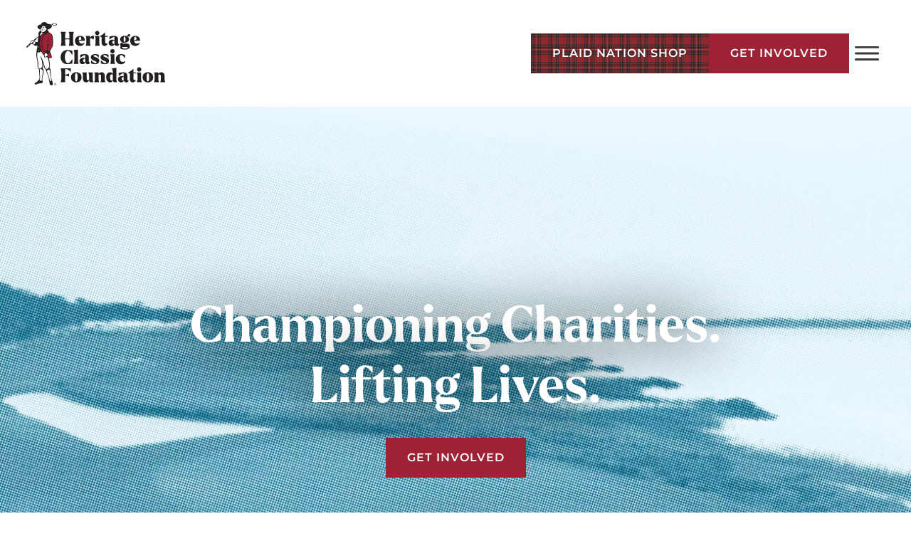

--- FILE ---
content_type: text/html; charset=UTF-8
request_url: https://www.heritageclassicfoundation.com/
body_size: 8782
content:
<!DOCTYPE html>
<html data-html-server-rendered="true" lang="en" data-vue-tag="%7B%22lang%22:%7B%22ssr%22:%22en%22%7D%7D">
  <head>
    <title>Dedicated to Improving Lives | Heritage Classic Foundation</title><meta name="gridsome:hash" content="8f3412871b2c332b3189e2aa57051e94258298f6"><meta data-vue-tag="ssr" charset="utf-8"><meta data-vue-tag="ssr" name="generator" content="Gridsome v0.7.10"><meta data-vue-tag="ssr" data-key="viewport" name="viewport" content="width=device-width, initial-scale=1, viewport-fit=cover"><meta data-vue-tag="ssr" data-key="format-detection" name="format-detection" content="telephone=no"><meta data-vue-tag="ssr" name="google-site-verification" content="yXmymyRXVMdcZ9FiSUVKKCtRUevPMUCv29N8Xpw4EEc"><meta data-vue-tag="ssr" content="SEOmatic" name="generator"><meta data-vue-tag="ssr" content="birdies for charity,rbc heritage south carolina,south carolina license plate,south carolina plates,heritage license plates,rbc heritage volunteers,heritage sc,heritage classic foundation,heritage hilton head,tartan club" name="keywords"><meta data-vue-tag="ssr" content="The Heritage Classic Foundation is a nonprofit organization dedicated to improving lives throughout the state of South Carolina." name="description"><meta data-vue-tag="ssr" content="no-referrer-when-downgrade" name="referrer"><meta data-vue-tag="ssr" content="index" name="robots"><meta data-vue-tag="ssr" content="https://www.facebook.com/HeritageClassicFoundation" property="fb:profile_id"><meta data-vue-tag="ssr" content="en_US" property="og:locale"><meta data-vue-tag="ssr" content="Heritage Classic Foundation" property="og:site_name"><meta data-vue-tag="ssr" content="website" property="og:type"><meta data-vue-tag="ssr" content="https://hcf-website-2021-dist.ddev.site/" property="og:url"><meta data-vue-tag="ssr" content="Dedicated to Improving Lives | Heritage Classic Foundation" property="og:title"><meta data-vue-tag="ssr" content="A history of giving is in our Heritage." property="og:description"><meta data-vue-tag="ssr" content="https://foundation.us-southeast-1.linodeobjects.com/page-headers/_1200x630_crop_center-center_82_none/j_byrd_fb.jpg?mtime=1638978018" property="og:image"><meta data-vue-tag="ssr" content="1200" property="og:image:width"><meta data-vue-tag="ssr" content="630" property="og:image:height"><meta data-vue-tag="ssr" content="Foundation Home" property="og:image:alt"><meta data-vue-tag="ssr" content="https://www.pinterest.com/discoversc/rbc-heritage/" property="og:see_also"><meta data-vue-tag="ssr" content="https://www.instagram.com/rbcheritage/" property="og:see_also"><meta data-vue-tag="ssr" content="https://www.youtube.com/user/TheHeritageHHI" property="og:see_also"><meta data-vue-tag="ssr" content="https://www.linkedin.com/company/heritage-classic-foundation" property="og:see_also"><meta data-vue-tag="ssr" content="https://www.facebook.com/HeritageClassicFoundation" property="og:see_also"><meta data-vue-tag="ssr" content="https://twitter.com/HCFGolf" property="og:see_also"><meta data-vue-tag="ssr" content="summary_large_image" name="twitter:card"><meta data-vue-tag="ssr" content="@HCFGolf" name="twitter:site"><meta data-vue-tag="ssr" content="@HCFGolf" name="twitter:creator"><meta data-vue-tag="ssr" content="Dedicated to Improving Lives | Heritage Classic Foundation" name="twitter:title"><meta data-vue-tag="ssr" content="A history of giving is in our heritage." name="twitter:description"><meta data-vue-tag="ssr" content="https://foundation.us-southeast-1.linodeobjects.com/page-headers/_800x418_crop_center-center_82_none/j_byrd_tw.jpg?mtime=1638978018" name="twitter:image"><meta data-vue-tag="ssr" content="800" name="twitter:image:width"><meta data-vue-tag="ssr" content="418" name="twitter:image:height"><meta data-vue-tag="ssr" content="Foundation Home" name="twitter:image:alt"><link data-vue-tag="ssr" rel="icon" href="data:,"><link data-vue-tag="ssr" rel="icon" type="image/png" sizes="16xundefined" href="/assets/static/favicon.ce0531f.c29a304e8d63c3461c3b2f3a1d265652.png"><link data-vue-tag="ssr" rel="icon" type="image/png" sizes="32xundefined" href="/assets/static/favicon.ac8d93a.c29a304e8d63c3461c3b2f3a1d265652.png"><link data-vue-tag="ssr" rel="icon" type="image/png" sizes="96xundefined" href="/assets/static/favicon.b9532cc.c29a304e8d63c3461c3b2f3a1d265652.png"><link data-vue-tag="ssr" rel="apple-touch-icon" type="image/png" sizes="76xundefined" href="/assets/static/favicon.f22e9f3.c29a304e8d63c3461c3b2f3a1d265652.png"><link data-vue-tag="ssr" rel="apple-touch-icon" type="image/png" sizes="152xundefined" href="/assets/static/favicon.62d22cb.c29a304e8d63c3461c3b2f3a1d265652.png"><link data-vue-tag="ssr" rel="apple-touch-icon" type="image/png" sizes="120xundefined" href="/assets/static/favicon.1539b60.c29a304e8d63c3461c3b2f3a1d265652.png"><link data-vue-tag="ssr" rel="apple-touch-icon" type="image/png" sizes="167xundefined" href="/assets/static/favicon.dc0cdc5.c29a304e8d63c3461c3b2f3a1d265652.png"><link data-vue-tag="ssr" rel="apple-touch-icon" type="image/png" sizes="180xundefined" href="/assets/static/favicon.7b22250.c29a304e8d63c3461c3b2f3a1d265652.png"><link data-vue-tag="ssr" href="https://hcf-website-2021-dist.ddev.site" rel="canonical"><link data-vue-tag="ssr" href="https://hcf-website-2021-dist.ddev.site" rel="home"><link data-vue-tag="ssr" href="https://heritage-tournament-live.netlify.app/humans.txt" rel="author" type="text/plain"><link rel="preload" href="/assets/css/0.styles.da03451c.css" as="style"><link rel="preload" href="/assets/js/app.27082298.js" as="script"><link rel="preload" href="/assets/js/page--src--pages--index-vue.089ede2e.js" as="script"><link rel="prefetch" href="/assets/js/animation.71c4fdfd.js"><link rel="prefetch" href="/assets/js/page--source--js--automated--dev--accordion-vue.2b669103.js"><link rel="prefetch" href="/assets/js/page--source--js--automated--dev--box-vue.73bc82fd.js"><link rel="prefetch" href="/assets/js/page--source--js--automated--dev--button-vue.d46e9fc3.js"><link rel="prefetch" href="/assets/js/page--source--js--automated--dev--flex-vue.3831ecc9.js"><link rel="prefetch" href="/assets/js/page--source--js--automated--dev--general-vue.42f2ecf5.js"><link rel="prefetch" href="/assets/js/page--source--js--automated--dev--grid-vue.b4c6998a.js"><link rel="prefetch" href="/assets/js/page--source--js--automated--dev--header-image-vue.f090f9d8.js"><link rel="prefetch" href="/assets/js/page--source--js--automated--dev--header-vue.054b584b.js"><link rel="prefetch" href="/assets/js/page--source--js--automated--dev--icon-svg-vue.be3caa8d.js"><link rel="prefetch" href="/assets/js/page--source--js--automated--dev--image-vue.dd949654.js"><link rel="prefetch" href="/assets/js/page--source--js--automated--dev--lazy-animate-vue.314f670f.js"><link rel="prefetch" href="/assets/js/page--source--js--automated--dev--text-vue.e8b05237.js"><link rel="prefetch" href="/assets/js/page--src--pages--404-vue.41db5880.js"><link rel="prefetch" href="/assets/js/page--src--pages--blog--slug-vue.8980efd1.js"><link rel="prefetch" href="/assets/js/page--src--pages--liftingscholars--index-vue.f7996f4f.js"><link rel="prefetch" href="/assets/js/page--src--templates--foundation-basic-page-vue.e51b6612.js"><link rel="prefetch" href="/assets/js/page--src--templates--foundation-blog-page-vue.ce119021.js"><link rel="prefetch" href="/assets/js/vendors~animation.1933d0cf.js"><link rel="prefetch" href="/assets/js/vendors~page--src--pages--liftingscholars--index-vue~page--src--templates--foundation-basic-page-vue.d28b7312.js"><link rel="stylesheet" href="/assets/css/0.styles.da03451c.css"><script data-vue-tag="ssr" type="application/ld+json">["mainEntityOfPage",{"@context":"http://schema.org","@type":"NGO","description":"The Heritage Classic Foundation is a nonprofit organization dedicated to improving lives throughout the state of South Carolina.","image":{"@type":"ImageObject","url":"https://foundation.us-southeast-1.linodeobjects.com/page-headers/_1200x630_crop_center-center_82_none/JByrdPAR.JPG?mtime=1638978018"},"mainEntityOfPage":"https://hcf-website-2021-dist.ddev.site/","name":"Dedicated to Improving Lives","url":"https://hcf-website-2021-dist.ddev.site"}]</script><script data-vue-tag="ssr" type="application/ld+json">["identity",{"@context":"http://schema.org","@id":"https://www.heritageclassicfoundation.com#identity","@type":"NGO","address":{"@type":"PostalAddress","addressCountry":"US","addressLocality":"Hilton Head Island","addressRegion":"SC","postalCode":"29928","streetAddress":"71 Lighthouse Road, Suite 4200"},"description":"The Heritage Classic Foundation is a nonprofit organization dedicated to improving lives throughout the South Carolina through events and sponsorships.","email":"Angela@heritageclassicfoundation.com","foundingDate":"1987","foundingLocation":"Hilton Head, SC","image":{"@type":"ImageObject","height":"82","url":"https://hcf.dixonschwabl.net/u/logos/logo.svg","width":"204"},"logo":{"@type":"ImageObject","height":"60","url":"https://foundation.us-southeast-1.linodeobjects.com/logos/_600x60_fit_center-center_82_none/14/logo.jpg?mtime=1638977947","width":"149"},"name":"Heritage Classic Foundation","sameAs":["https://twitter.com/HCFGolf","https://www.facebook.com/HeritageClassicFoundation","https://www.linkedin.com/company/heritage-classic-foundation","https://www.youtube.com/user/TheHeritageHHI","https://www.instagram.com/rbcheritage/","https://www.pinterest.com/discoversc/rbc-heritage/"],"telephone":"843-671-2448","url":"https://www.heritageclassicfoundation.com"}]</script><script data-vue-tag="ssr" type="application/ld+json">["creator",{"@context":"http://schema.org","@id":"https://www.dixonschwabl.com#creator","@type":"Corporation","address":{"@type":"PostalAddress","addressCountry":"US","addressLocality":"Victor","addressRegion":"NY","postalCode":"14564","streetAddress":"1595 Moseley Road"},"alternateName":"DS","description":"As a full-service marketing agency, we generate enthusiasm, energy and action for our clients’ brands. It’s at the top of our to-do list—every day. What’s our secret weapon in this endeavor? A culture that fosters enthusiasm, energy and action. In other words: mojo begets mojo.","email":"info@dixonschwabl.com","foundingDate":"1989","foundingLocation":"Rochester, NY","name":"Dixon Schwabl","telephone":"585-383-0380","url":"https://www.dixonschwabl.com"}]</script><script data-vue-tag="ssr" type="application/ld+json">["breadcrumbList",{"@context":"http://schema.org","@type":"BreadcrumbList","description":"Breadcrumbs list","itemListElement":[{"@type":"ListItem","item":"https://hcf-website-2021-dist.ddev.site","name":"Foundation Home","position":1}],"name":"Breadcrumbs"}]</script><noscript data-vue-tag="ssr"><style>.g-image--loading{display:none;}</style></noscript>
  </head>
  <body >
    <div data-server-rendered="true" id="app" class="home"><header class="ui__header"><a class="c_button--pointer ui__header__logo__button active--exact active c_button--reset"><div class="c_icon_svg ui__header__logo"></div></a><div class="ui__header__nav__content"><nav class="ui__header__nav--desktop"><ul class="c_grid c_grid--js ui__header__nav" style="display:grid;align-items:center;grid-gap:25px;justify-content:flex-end;grid-template-columns:repeat(5, minmax(50px, max-content));"><li><button class="ui__header__nav__item c_button--pointer c_button--reset"><span class="ui__header__nav__item__label ui__header__nav__item__label--wide">About Us</span><span class="ui__header__nav__item__indicator"><div class="c_icon_svg"></div></span></button><!----></li><li><button class="ui__header__nav__item c_button--pointer c_button--reset"><span class="ui__header__nav__item__label ui__header__nav__item__label--wide">Charities</span><span class="ui__header__nav__item__indicator"><div class="c_icon_svg"></div></span></button><!----></li><li><button class="ui__header__nav__item c_button--pointer c_button--reset"><span class="ui__header__nav__item__label">Community Impact</span><span class="ui__header__nav__item__indicator"><div class="c_icon_svg"></div></span></button><!----></li><li><button class="ui__header__nav__item c_button--pointer c_button--reset"><span class="ui__header__nav__item__label">Endowment Fund</span><span class="ui__header__nav__item__indicator"><div class="c_icon_svg"></div></span></button><!----></li><li><button class="ui__header__nav__item c_button--pointer c_button--reset"><span class="ui__header__nav__item__label">Heritage Scholars</span><span class="ui__header__nav__item__indicator"><div class="c_icon_svg"></div></span></button><!----></li></ul></nav><div class="ui__header__nav__buttons"><a href="https://plaidnation.com/" target="_blank" rel="noopener" class="c_button--pointer c_button__get_involved c_button c_button--pointer c_button--plaid">Plaid Nation Shop</a><a class="c_button--pointer c_button__get_involved c_button c_button--pointer">Get Involved</a></div><div class="ui__header__nav--mobile"><div class="c_box c_flex" style="justify-content:flex-end;"><button class="ui__header__hamburger c_button--block c_button--reset"><div class="c_icon_svg" style="background-image:url('[data-uri]');background-size:34px 20px;height:50px;width:50px;"></div></button></div></div></div></header><main><div class="c_header_image"><div class="c_image_bg"><picture class="c_image c_image_bg__image"><!----></picture><!----></div><div class="c_box c_flex c_header_image__header c_box--mask c_flex--centered" style="flex-wrap:nowrap;"><h1 class="c_header_image__header__text c_header c_header--1"><p>Championing Charities. <br />Lifting Lives.</p></h1><div class="c_buttons c_buttons--center"><a class="c_button c_button--pointer">Get Involved</a></div></div></div><section class="c_box c_flex home__section c_flex--centered"><div class="c_box--max--width c_text--center" style="--box-mw:720px;"><h2 class="c_header c_header--2 c_text--red c_text--margin--bottom" style="--text-mb:0.8em;">
        Enriching life in South Carolina
      </h2><div class="c_text"><p>Since our founding in 1987, the Heritage Classic Foundation has been about more than golf: We’ve donated $61.8 million to charities in South Carolina. From college scholarships to nutritious meals, emergency housing to early childhood education, workforce training to culture and arts, we’re enriching life in the region we love.</p>
<p><em>Have a heart of plaid?</em></p></div><div class="c_buttons c_buttons--center c_box--margin--top"><a href="https://www.heritageclassicfoundation.com/giving-opportunities/" class="c_button c_button--pointer">Get Involved</a></div></div></section><section class="home__difference home__section c_box--red c_text--white"><h2 class="c_header c_header--2 c_text--margin--bottom c_text--center c_text--white" style="--text-mb:0.8em;">
      Making a Difference
    </h2><article class="c_grid c_grid--js c_box--margin--auto c_box--max--width home__difference__grid" style="display:grid;grid-gap:70px;grid-template-columns:repeat(1, 1fr);--box-mw:1300px;"><div class="home__difference__grid__item"><figure class="home__difference__image"><picture class="c_image"><!----></picture><!----></figure><h3 class="home__difference__heading c_header c_header--3 c_text--white">
          Bluffton Self Help
        </h3><p class="home__difference__subheading c_header c_header--4 c_text--white">
          
        </p><div class="c_text"><p>Each August, generous donors help stock Bluffton public schools’ Snack Closets with free snacks for students experiencing food insecurity. </p></div><div class="home__difference__button c_buttons"><a href="https://blufftonselfhelp.org/" class="c_button c_button--pointer c_button--outline" style="--button-color:var(--color-white);">Learn More</a></div></div><div class="home__difference__grid__item"><figure class="home__difference__image"><picture class="c_image"><!----></picture><!----></figure><h3 class="home__difference__heading c_header c_header--3 c_text--white">
          Heritage Scholars
        </h3><p class="home__difference__subheading c_header c_header--4 c_text--white">
          
        </p><div class="c_text"><p>Investing in education is the future of South Carolina. In 2025, we distributed $176,000 in Heritage Scholarships to area high school students. </p></div><div class="home__difference__button c_buttons"><a class="c_button c_button--pointer c_button--outline" style="--button-color:var(--color-white);">Learn More</a></div></div><div class="home__difference__grid__item"><figure class="home__difference__image"><picture class="c_image"><!----></picture><!----></figure><h3 class="home__difference__heading c_header c_header--3 c_text--white">
          Palmetto Animal League
        </h3><p class="home__difference__subheading c_header c_header--4 c_text--white">
          
        </p><div class="c_text"><p>We’re proud to support the Palmetto Animal League as they care for dogs and cats waiting for adoption, provide affordable pet wellness exams, and manage a foster pet care network. </p></div><div class="home__difference__button c_buttons"><a href="https://palmettoanimalleague.org/" class="c_button c_button--pointer c_button--outline" style="--button-color:var(--color-white);">Read more</a></div></div></article></section><section class="home__section c_box--light_orange"><section class="c_grid c_grid--js c_box--margin--auto c_box--max--width" style="display:grid;grid-gap:40px 140px;grid-template-columns:repeat(1, 1fr);--box-mw:1100px;"><div class="c_text--center" style="order:0;"><h2 class="c_header c_header--2 c_text--red">
          Education
        </h2><div class="c_text c_text--margin--bottom"><p>Passionate about education?</p>
<p>Join the Tartan Club! It’s a fun way to connect with friends and raise funds for the Heritage Scholar program.</p></div><div><a class="c_text--margin--bottom c_button c_button--pointer c_text--margin--auto">Scholar Information</a><a class="c_text--margin--bottom c_button c_button--pointer c_text--margin--auto">Join the Tartan Club</a><a class="c_text--margin--bottom c_button c_button--pointer c_text--margin--auto">Endowment Information</a></div></div><div style="order:1;"><article class="c_grid c_grid--js" style="display:grid;grid-gap:70px;grid-template-columns:repeat(1, 1fr);"><div class="c_text--center"><div class="c_icon_svg c_box--margin--auto" style="height:90px;width:100px;"></div><p class="home__edu__number">11</p><div class="c_text"><p class="home__edu__text">Scholarships awarded annually</p></div></div><div class="c_text--center"><div class="c_icon_svg c_box--margin--auto" style="height:90px;width:100px;"></div><p class="home__edu__number">$5.58M</p><div class="c_text"><p class="home__edu__text">Awarded to deserving students since 1993</p></div></div><div class="c_text--center"><div class="c_icon_svg c_box--margin--auto" style="height:90px;width:100px;"></div><p class="home__edu__number">397</p><div class="c_text"><p class="home__edu__text">Grants received by students to date</p></div></div><div class="c_text--center"><div class="c_icon_svg c_box--margin--auto" style="height:90px;width:100px;"></div><p class="home__edu__number">$16K-$20K</p><div class="c_text"><p class="home__edu__text">The 4-year awards help students achieve their goals</p></div></div></article></div></section></section><section class="home__programs home__section c_box--white"><h2 class="c_header c_header--2 c_text--red c_text--margin--bottom c_text--center" style="--text-mb:0.8em;">
      Support Our Programs
    </h2><div class="c_text c_text--margin--bottom c_text--center"><p>Have a heart for golf and giving back? Buy tickets or volunteer at the RBC Heritage Presented by Boeing and get involved with our giving opportunities!</p></div><div class="home__programs__flex"><div class="c_text--center home__programs__item home__programs__grid__item"><div class="home__programs__icon" style="background-image:url(https://foundation.us-southeast-1.linodeobjects.com/logos/_260xAUTO_fit_center-center_none/Heritageplate.jpg);"></div><h3 class="home__programs__title c_header--4">
          License Plates
        </h3><div class="c_text"><p class="home__programs__description">
            Drive in style with official South Carolina plates
          </p></div></div><div class="c_text--center home__programs__item home__programs__grid__item"><div class="home__programs__icon" style="background-image:url(https://foundation.us-southeast-1.linodeobjects.com/logos/_260xAUTO_fit_center-center_none/BirdiesForCharityLogo.png);"></div><h3 class="home__programs__title c_header--4">
          Birdies for Charity
        </h3><div class="c_text"><p class="home__programs__description">
            A fun way to earn funds for your favorite charity
          </p></div></div><div class="c_text--center home__programs__item home__programs__grid__item"><div class="home__programs__icon" style="background-image:url(https://foundation.us-southeast-1.linodeobjects.com/logos/_260xAUTO_fit_center-center_none/C4Clogo.svg);"></div><h3 class="home__programs__title c_header--4">
          Heritage Champions Fore Charity
        </h3><div class="c_text"><p class="home__programs__description">
            Providing year-round support to community nonprofits
          </p></div></div><div class="c_text--center home__programs__item home__programs__grid__item"><div class="home__programs__icon" style="background-image:url(https://foundation.us-southeast-1.linodeobjects.com/logos/_260xAUTO_fit_center-center_none/rbc-heritage.svg);"></div><h3 class="home__programs__title c_header--4">
          RBC Heritage Presented by Boeing
        </h3><div class="c_text"><p class="home__programs__description">
            Buy tickets or volunteer at the RBC Heritage
          </p></div></div><div class="c_text--center home__programs__item home__programs__grid__item"><div class="home__programs__icon" style="background-image:url(https://foundation.us-southeast-1.linodeobjects.com/logos/_260xAUTO_fit_center-center_none/TartanClubLgo_RGB-trimmed.png);"></div><h3 class="home__programs__title c_header--4">
          Tartan Club
        </h3><div class="c_text"><p class="home__programs__description">
            For individuals with a desire to help others through scholarships
          </p></div></div></div><div class="c_buttons c_buttons--center c_box--margin--top"><a class="c_button--pointer c_button c_button--pointer">Get Involved</a></div></section><section class="home__stats home__section c_box--red c_text--white" style="background-image:url(/img/plaid@2x.jpg);background-size:250px 250px;"><div class="c_grid c_grid--js c_box--margin--auto c_box--max--width" style="display:grid;grid-gap:40px 10px;grid-template-columns:repeat(1, 1fr);--box-mw:1100px;"><div class="c_text--center"><div class="home__stats__number"><span>$</span><!----><span>M</span></div><p class="home__stats__label">Distributed<br />
in 2025</p></div><div class="c_text--center"><div class="home__stats__number"><span>$</span><!----><span>M</span></div><p class="home__stats__label">To nonprofits in SC<br />
and GA since 1987</p></div><div class="c_text--center"><div class="home__stats__number"><!----><!----><!----></div><p class="home__stats__label">Registered<br />
charities</p></div><div class="c_text--center"><div class="home__stats__number"><span>$</span><!----><span>M</span></div><p class="home__stats__label">Earned for charities<br />
through concessions</p></div></div></section></main><footer class="ui__footer c_box--black c_text--white"><button class="ui__footer__up c_button--block c_button--reset"><div class="c_icon_svg c_box--red" style="background-image:url('[data-uri]');background-size:18px 24px;"></div></button><div class="c_grid c_grid--js ui__footer__grid" style="display:grid;grid-gap:26px;"><div class="c_box c_flex ui__footer__social"><a href="http://instagram.com/rbcheritage" class="c_button--block c_button--reset"><div class="c_icon_svg" style="height:28px;width:28px;"></div></a><a href="https://twitter.com/HCFGolf" class="c_button--block c_button--reset"><div class="c_icon_svg" style="height:28px;width:30px;"></div></a><a href="http://www.facebook.com/pages/Heritage-Classic-Foundation/106466928225?ref=ts" class="c_button--block c_button--reset"><div class="c_icon_svg" style="height:28px;width:15px;"></div></a></div><nav class="ui__footer__nav"><a class="ui__footer__nav__link c_button--pointer">Get Involved</a><a class="ui__footer__nav__link c_button--pointer">Privacy and Security Policy</a><a href="https://ddeck.io/6945a336801dc5e5b8c5c123" target="_blank" rel="noopener" class="ui__footer__nav__link c_button--pointer">HCF Trustee Orientation</a><!----></nav><div class="mailchimp_form_embed"><div id="mc_embed_shell"><div id="mc_embed_signup"><form action="https://rbcheritage.us19.list-manage.com/subscribe/post?u=a46ab3a4d1d853564302b873e&amp;id=098991e4c6&amp;f_id=00bec0e2f0" method="post" id="mc-embedded-subscribe-form" name="mc-embedded-subscribe-form" target="_blank" class="validate c_form"><div id="mc_embed_signup_scroll"><h2 class="c_header c_header--5">Subscribe for our quarterly email newsletters</h2><div class="c_grid c_grid--2"><div class="mc-field-group c_form_input white"><label for="mce-FNAME">First Name <span class="asterisk c_form_input__required_indicator">*</span></label><input type="text" name="FNAME" id="mce-FNAME" required="required" value="" class="required text"></div><div class="mc-field-group c_form_input white"><label for="mce-LNAME">Last Name </label><input type="text" name="LNAME" id="mce-LNAME" value="" class=" text"></div></div><div class="mc-field-group c_form_input white"><label for="mce-EMAIL">Email Address <span class="asterisk c_form_input__required_indicator">*</span></label><input type="email" name="EMAIL" id="mce-EMAIL" required="required" value="" class="required email"></div><div hidden="hidden"><input type="hidden" name="tags" value="6449776"></div><div id="mce-responses" class="clear"><div id="mce-error-response" class="response" style="display:none;"></div><div id="mce-success-response" class="response" style="display:none;"></div></div><div aria-hidden="true" style="position:absolute;left:-5000px;"><input type="text" name="b_a46ab3a4d1d853564302b873e_098991e4c6" tabindex="-1" value=""></div><div class="clear"><input type="submit" name="subscribe" id="mc-embedded-subscribe" value="Subscribe" class="button c_button c_box--justify--end"></div></div></form></div></div></div><div class="ui__footer__logo"><div class="c_icon_svg ui__footer__logo__svg"></div></div><div class="ui__footer__copyright">© 2026 RBC Heritage</div></div></footer><!----></div>
    <script>window.__INITIAL_STATE__={"data":{"craft":{"entry":[{"headerImage":[{"title":"945810244 HT","headerImageMobile":{"srcset":"https:\u002F\u002Ffoundation.us-southeast-1.linodeobjects.com\u002Fpage-headers\u002F_768x768_crop_center-center_82_line\u002F945810244_HT_2022-11-01-115836_bonb.jpg 768w, https:\u002F\u002Ffoundation.us-southeast-1.linodeobjects.com\u002Fpage-headers\u002F_1536x1536_crop_center-center_61_line\u002F945810244_HT_2022-11-01-115836_bonb.jpg 1536w, https:\u002F\u002Ffoundation.us-southeast-1.linodeobjects.com\u002Fpage-headers\u002F_2304x2304_crop_center-center_41_line\u002F945810244_HT_2022-11-01-115836_bonb.jpg 2304w, https:\u002F\u002Ffoundation.us-southeast-1.linodeobjects.com\u002Fpage-headers\u002F_500x500_crop_center-center_82_line\u002F945810244_HT_2022-11-01-115836_bonb.jpg 500w, https:\u002F\u002Ffoundation.us-southeast-1.linodeobjects.com\u002Fpage-headers\u002F_1000x1000_crop_center-center_61_line\u002F945810244_HT_2022-11-01-115836_bonb.jpg 1000w, https:\u002F\u002Ffoundation.us-southeast-1.linodeobjects.com\u002Fpage-headers\u002F_1500x1500_crop_center-center_41_line\u002F945810244_HT_2022-11-01-115836_bonb.jpg 1500w","srcsetWebp":"https:\u002F\u002Ffoundation.us-southeast-1.linodeobjects.com\u002Fpage-headers\u002F_768x768_crop_center-center_82_line\u002F945810244_HT_2022-11-01-115836_bonb.jpg.webp 768w, https:\u002F\u002Ffoundation.us-southeast-1.linodeobjects.com\u002Fpage-headers\u002F_1536x1536_crop_center-center_61_line\u002F945810244_HT_2022-11-01-115836_bonb.jpg.webp 1536w, https:\u002F\u002Ffoundation.us-southeast-1.linodeobjects.com\u002Fpage-headers\u002F_2304x2304_crop_center-center_41_line\u002F945810244_HT_2022-11-01-115836_bonb.jpg.webp 2304w, https:\u002F\u002Ffoundation.us-southeast-1.linodeobjects.com\u002Fpage-headers\u002F_500x500_crop_center-center_82_line\u002F945810244_HT_2022-11-01-115836_bonb.jpg.webp 500w, https:\u002F\u002Ffoundation.us-southeast-1.linodeobjects.com\u002Fpage-headers\u002F_1000x1000_crop_center-center_61_line\u002F945810244_HT_2022-11-01-115836_bonb.jpg.webp 1000w, https:\u002F\u002Ffoundation.us-southeast-1.linodeobjects.com\u002Fpage-headers\u002F_1500x1500_crop_center-center_41_line\u002F945810244_HT_2022-11-01-115836_bonb.jpg.webp 1500w"},"headerImageDesktop":{"srcset":"https:\u002F\u002Ffoundation.us-southeast-1.linodeobjects.com\u002Fpage-headers\u002F_992x514_crop_center-center_82_line\u002F945810244_HT_2022-11-01-115836_bonb.jpg 992w, https:\u002F\u002Ffoundation.us-southeast-1.linodeobjects.com\u002Fpage-headers\u002F_1984x1029_crop_center-center_61_line\u002F945810244_HT_2022-11-01-115836_bonb.jpg 1984w, https:\u002F\u002Ffoundation.us-southeast-1.linodeobjects.com\u002Fpage-headers\u002F_1300x882_crop_center-center_82_line\u002F945810244_HT_2022-11-01-115836_bonb.jpg 1300w, https:\u002F\u002Ffoundation.us-southeast-1.linodeobjects.com\u002Fpage-headers\u002F_2600x1764_crop_center-center_61_line\u002F945810244_HT_2022-11-01-115836_bonb.jpg 2600w, https:\u002F\u002Ffoundation.us-southeast-1.linodeobjects.com\u002Fpage-headers\u002F_3900x2646_crop_center-center_41_line\u002F945810244_HT_2022-11-01-115836_bonb.jpg 3900w, https:\u002F\u002Ffoundation.us-southeast-1.linodeobjects.com\u002Fpage-headers\u002F_1000x882_crop_center-center_60_line\u002F945810244_HT_2022-11-01-115836_bonb.jpg 1000w, https:\u002F\u002Ffoundation.us-southeast-1.linodeobjects.com\u002Fpage-headers\u002F_2000x1764_crop_center-center_45_line\u002F945810244_HT_2022-11-01-115836_bonb.jpg 2000w, https:\u002F\u002Ffoundation.us-southeast-1.linodeobjects.com\u002Fpage-headers\u002F_3000x2646_crop_center-center_30_line\u002F945810244_HT_2022-11-01-115836_bonb.jpg 3000w","srcsetWebp":"https:\u002F\u002Ffoundation.us-southeast-1.linodeobjects.com\u002Fpage-headers\u002F_992x514_crop_center-center_82_line\u002F945810244_HT_2022-11-01-115836_bonb.jpg.webp 992w, https:\u002F\u002Ffoundation.us-southeast-1.linodeobjects.com\u002Fpage-headers\u002F_1984x1029_crop_center-center_61_line\u002F945810244_HT_2022-11-01-115836_bonb.jpg.webp 1984w, https:\u002F\u002Ffoundation.us-southeast-1.linodeobjects.com\u002Fpage-headers\u002F_1300x882_crop_center-center_82_line\u002F945810244_HT_2022-11-01-115836_bonb.jpg.webp 1300w, https:\u002F\u002Ffoundation.us-southeast-1.linodeobjects.com\u002Fpage-headers\u002F_2600x1764_crop_center-center_61_line\u002F945810244_HT_2022-11-01-115836_bonb.jpg.webp 2600w, https:\u002F\u002Ffoundation.us-southeast-1.linodeobjects.com\u002Fpage-headers\u002F_3900x2646_crop_center-center_41_line\u002F945810244_HT_2022-11-01-115836_bonb.jpg.webp 3900w, https:\u002F\u002Ffoundation.us-southeast-1.linodeobjects.com\u002Fpage-headers\u002F_1000x882_crop_center-center_60_line\u002F945810244_HT_2022-11-01-115836_bonb.jpg.webp 1000w, https:\u002F\u002Ffoundation.us-southeast-1.linodeobjects.com\u002Fpage-headers\u002F_2000x1764_crop_center-center_45_line\u002F945810244_HT_2022-11-01-115836_bonb.jpg.webp 2000w, https:\u002F\u002Ffoundation.us-southeast-1.linodeobjects.com\u002Fpage-headers\u002F_3000x2646_crop_center-center_30_line\u002F945810244_HT_2022-11-01-115836_bonb.jpg.webp 3000w"}}],"headerText":"\u003Cp\u003EChampioning Charities. \u003Cbr \u002F\u003ELifting Lives.\u003C\u002Fp\u003E","homeHeaderButtons":[{"url":"\u002Fgiving-opportunities\u002F","label":"Get Involved","ariaLabel":"","openInANewWindow":false}],"aboutHeader":"Enriching life in South Carolina","aboutDescription":"\u003Cp\u003ESince our founding in 1987, the Heritage Classic Foundation has been about more than golf: We’ve donated $61.8 million to charities in South Carolina. From college scholarships to nutritious meals, emergency housing to early childhood education, workforce training to culture and arts, we’re enriching life in the region we love.\u003C\u002Fp\u003E\n\u003Cp\u003E\u003Cem\u003EHave a heart of plaid?\u003C\u002Fem\u003E\u003C\u002Fp\u003E","aboutButtonParsed":"{\"target\":null,\"newWindow\":false,\"labelText\":\"Get Involved\",\"href\":\"https:\\\u002F\\\u002Fwww.heritageclassicfoundation.com\\\u002Fgiving-opportunities\\\u002F\",\"ariaLabel\":\"Get Involved\",\"title\":null}","educationDescription":"\u003Cp\u003EPassionate about education?\u003C\u002Fp\u003E\n\u003Cp\u003EJoin the Tartan Club! It’s a fun way to connect with friends and raise funds for the Heritage Scholar program.\u003C\u002Fp\u003E","educationLinks":[{"label":"Scholar Information","url":"\u002Fheritage-scholars\u002F"},{"label":"Join the Tartan Club","url":"\u002Fheritage-scholars\u002Ftartan-club\u002F"},{"label":"Endowment Information","url":"\u002Fheritage-endowment\u002F"}],"educationStats":[{"icon":"edu_sc","number":"11","text":"Scholarships awarded annually"},{"icon":"edu_cap","number":"$5.58M","text":"Awarded to deserving students since 1993"},{"icon":"edu_certificate","number":"397","text":"Grants received by students to date"},{"icon":"edu_books","number":"$16K-$20K","text":"The 4-year awards help students achieve their goals"}],"educationBackgroundColor":"default","makingADifference":[{"heading":"Bluffton Self Help","subheading":null,"text":"\u003Cp\u003EEach August, generous donors help stock Bluffton public schools’ Snack Closets with free snacks for students experiencing food insecurity. \u003C\u002Fp\u003E","buttonLabel":"Learn More","buttonUrl":"https:\u002F\u002Fblufftonselfhelp.org\u002F","image":[{"thumbnailImage":{"src":"https:\u002F\u002Ffoundation.us-southeast-1.linodeobjects.com\u002Fcontent-images\u002F_300x168_crop_center-center_82_line\u002Fsnacks_big_crop.jpg","srcset":"https:\u002F\u002Ffoundation.us-southeast-1.linodeobjects.com\u002Fcontent-images\u002F_300x168_crop_center-center_82_line\u002Fsnacks_big_crop.jpg 300w, https:\u002F\u002Ffoundation.us-southeast-1.linodeobjects.com\u002Fcontent-images\u002F_600x337_crop_center-center_61_line\u002Fsnacks_big_crop.jpg 600w","srcWebp":"https:\u002F\u002Ffoundation.us-southeast-1.linodeobjects.com\u002Fcontent-images\u002F_300x168_crop_center-center_82_line\u002Fsnacks_big_crop.jpg.webp","srcsetWebp":"https:\u002F\u002Ffoundation.us-southeast-1.linodeobjects.com\u002Fcontent-images\u002F_300x168_crop_center-center_82_line\u002Fsnacks_big_crop.jpg.webp 300w, https:\u002F\u002Ffoundation.us-southeast-1.linodeobjects.com\u002Fcontent-images\u002F_600x337_crop_center-center_61_line\u002Fsnacks_big_crop.jpg.webp 600w","maxSrcsetWidth":600}}]},{"heading":"Heritage Scholars","subheading":null,"text":"\u003Cp\u003EInvesting in education is the future of South Carolina. In 2025, we distributed $176,000 in Heritage Scholarships to area high school students. \u003C\u002Fp\u003E","buttonLabel":"Learn More","buttonUrl":"\u002Fheritage-scholars","image":[{"thumbnailImage":{"src":"https:\u002F\u002Ffoundation.us-southeast-1.linodeobjects.com\u002Fcontent-images\u002F_300x168_crop_center-center_82_line\u002F2022Scholars_3_2022-11-01-120331_ghkw.jpg","srcset":"https:\u002F\u002Ffoundation.us-southeast-1.linodeobjects.com\u002Fcontent-images\u002F_300x168_crop_center-center_82_line\u002F2022Scholars_3_2022-11-01-120331_ghkw.jpg 300w, https:\u002F\u002Ffoundation.us-southeast-1.linodeobjects.com\u002Fcontent-images\u002F_600x337_crop_center-center_61_line\u002F2022Scholars_3_2022-11-01-120331_ghkw.jpg 600w","srcWebp":"https:\u002F\u002Ffoundation.us-southeast-1.linodeobjects.com\u002Fcontent-images\u002F_300x168_crop_center-center_82_line\u002F2022Scholars_3_2022-11-01-120331_ghkw.jpg.webp","srcsetWebp":"https:\u002F\u002Ffoundation.us-southeast-1.linodeobjects.com\u002Fcontent-images\u002F_300x168_crop_center-center_82_line\u002F2022Scholars_3_2022-11-01-120331_ghkw.jpg.webp 300w, https:\u002F\u002Ffoundation.us-southeast-1.linodeobjects.com\u002Fcontent-images\u002F_600x337_crop_center-center_61_line\u002F2022Scholars_3_2022-11-01-120331_ghkw.jpg.webp 600w","maxSrcsetWidth":600}}]},{"heading":"Palmetto Animal League","subheading":null,"text":"\u003Cp\u003EWe’re proud to support the Palmetto Animal League as they care for dogs and cats waiting for adoption, provide affordable pet wellness exams, and manage a foster pet care network. \u003C\u002Fp\u003E","buttonLabel":null,"buttonUrl":"https:\u002F\u002Fpalmettoanimalleague.org\u002F","image":[{"thumbnailImage":{"src":"https:\u002F\u002Ffoundation.us-southeast-1.linodeobjects.com\u002Fcontent-images\u002F_300x168_crop_center-center_82_line\u002FBark-in-the-Park-1-2_2022-11-01-120451_tglj.jpg","srcset":"https:\u002F\u002Ffoundation.us-southeast-1.linodeobjects.com\u002Fcontent-images\u002F_300x168_crop_center-center_82_line\u002FBark-in-the-Park-1-2_2022-11-01-120451_tglj.jpg 300w, https:\u002F\u002Ffoundation.us-southeast-1.linodeobjects.com\u002Fcontent-images\u002F_600x337_crop_center-center_61_line\u002FBark-in-the-Park-1-2_2022-11-01-120451_tglj.jpg 600w","srcWebp":"https:\u002F\u002Ffoundation.us-southeast-1.linodeobjects.com\u002Fcontent-images\u002F_300x168_crop_center-center_82_line\u002FBark-in-the-Park-1-2_2022-11-01-120451_tglj.jpg.webp","srcsetWebp":"https:\u002F\u002Ffoundation.us-southeast-1.linodeobjects.com\u002Fcontent-images\u002F_300x168_crop_center-center_82_line\u002FBark-in-the-Park-1-2_2022-11-01-120451_tglj.jpg.webp 300w, https:\u002F\u002Ffoundation.us-southeast-1.linodeobjects.com\u002Fcontent-images\u002F_600x337_crop_center-center_61_line\u002FBark-in-the-Park-1-2_2022-11-01-120451_tglj.jpg.webp 600w","maxSrcsetWidth":600}}]}],"programsHeader":"Have a heart for golf and giving back? Buy tickets or volunteer at the RBC Heritage Presented by Boeing and get involved with our giving opportunities!","programsParsed":"[{\"url_1x\":\"https:\\\u002F\\\u002Ffoundation.us-southeast-1.linodeobjects.com\\\u002Flogos\\\u002F_260xAUTO_fit_center-center_none\\\u002FHeritageplate.jpg\",\"url_2x\":\"https:\\\u002F\\\u002Ffoundation.us-southeast-1.linodeobjects.com\\\u002Flogos\\\u002F_520xAUTO_fit_center-center_none\\\u002FHeritageplate.jpg\",\"programName\":\"License Plates\",\"programDescription\":\"Drive in style with official South Carolina plates\"},{\"url_1x\":\"https:\\\u002F\\\u002Ffoundation.us-southeast-1.linodeobjects.com\\\u002Flogos\\\u002F_260xAUTO_fit_center-center_none\\\u002FBirdiesForCharityLogo.png\",\"url_2x\":\"https:\\\u002F\\\u002Ffoundation.us-southeast-1.linodeobjects.com\\\u002Flogos\\\u002F_520xAUTO_fit_center-center_none\\\u002FBirdiesForCharityLogo.png\",\"programName\":\"Birdies for Charity\",\"programDescription\":\"A fun way to earn funds for your favorite charity\"},{\"url_1x\":\"https:\\\u002F\\\u002Ffoundation.us-southeast-1.linodeobjects.com\\\u002Flogos\\\u002F_260xAUTO_fit_center-center_none\\\u002FC4Clogo.svg\",\"url_2x\":\"https:\\\u002F\\\u002Ffoundation.us-southeast-1.linodeobjects.com\\\u002Flogos\\\u002F_520xAUTO_fit_center-center_none\\\u002FC4Clogo.svg\",\"programName\":\"Heritage Champions Fore Charity\",\"programDescription\":\"Providing year-round support to community nonprofits\"},{\"url_1x\":\"https:\\\u002F\\\u002Ffoundation.us-southeast-1.linodeobjects.com\\\u002Flogos\\\u002F_260xAUTO_fit_center-center_none\\\u002Frbc-heritage.svg\",\"url_2x\":\"https:\\\u002F\\\u002Ffoundation.us-southeast-1.linodeobjects.com\\\u002Flogos\\\u002F_520xAUTO_fit_center-center_none\\\u002Frbc-heritage.svg\",\"programName\":\"RBC Heritage Presented by Boeing\",\"programDescription\":\"Buy tickets or volunteer at the RBC Heritage\"},{\"url_1x\":\"https:\\\u002F\\\u002Ffoundation.us-southeast-1.linodeobjects.com\\\u002Flogos\\\u002F_260xAUTO_fit_center-center_none\\\u002FTartanClubLgo_RGB-trimmed.png\",\"url_2x\":\"https:\\\u002F\\\u002Ffoundation.us-southeast-1.linodeobjects.com\\\u002Flogos\\\u002F_520xAUTO_fit_center-center_none\\\u002FTartanClubLgo_RGB-trimmed.png\",\"programName\":\"Tartan Club\",\"programDescription\":\"For individuals with a desire to help others through scholarships\"}]","statsParsed":"[{\"col1\":\"$\",\"col2\":\"4.422\",\"col3\":\"M\",\"col4\":\"Distributed\\nin 2025\",\"prefix\":\"$\",\"number\":\"4.422\",\"suffix\":\"M\",\"label\":\"Distributed\\u003Cbr \\\u002F\\u003E\\nin 2025\"},{\"col1\":\"$\",\"col2\":\"61.8\",\"col3\":\"M\",\"col4\":\"To nonprofits in SC\\nand GA since 1987\",\"prefix\":\"$\",\"number\":\"61.8\",\"suffix\":\"M\",\"label\":\"To nonprofits in SC\\u003Cbr \\\u002F\\u003E\\nand GA since 1987\"},{\"col1\":\"\",\"col2\":\"100\",\"col3\":\"\",\"col4\":\"Registered\\ncharities\",\"prefix\":\"\",\"number\":\"100\",\"suffix\":\"\",\"label\":\"Registered\\u003Cbr \\\u002F\\u003E\\ncharities\"},{\"col1\":\"$\",\"col2\":\"6.25\",\"col3\":\"M\",\"col4\":\"Earned for charities\\nthrough concessions\",\"prefix\":\"$\",\"number\":\"6.25\",\"suffix\":\"M\",\"label\":\"Earned for charities\\u003Cbr \\\u002F\\u003E\\nthrough concessions\"}]"}],"seomatic":{"metaTitleContainer":"{\"title\":{\"title\":\"Dedicated to Improving Lives | Heritage Classic Foundation\"}}","metaLinkContainer":"{\"canonical\":{\"href\":\"https:\u002F\u002Fhcf-website-2021-dist.ddev.site\",\"rel\":\"canonical\"},\"home\":{\"href\":\"https:\u002F\u002Fhcf-website-2021-dist.ddev.site\",\"rel\":\"home\"},\"author\":{\"href\":\"https:\u002F\u002Fheritage-tournament-live.netlify.app\u002Fhumans.txt\",\"rel\":\"author\",\"type\":\"text\u002Fplain\"},\"publisher\":[],\"alternate\":[]}","metaScriptContainer":"[]","metaJsonLdContainer":"{\"mainEntityOfPage\":{\"@context\":\"http:\u002F\u002Fschema.org\",\"@type\":\"NGO\",\"description\":\"The Heritage Classic Foundation is a nonprofit organization dedicated to improving lives throughout the state of South Carolina.\",\"image\":{\"@type\":\"ImageObject\",\"url\":\"https:\u002F\u002Ffoundation.us-southeast-1.linodeobjects.com\u002Fpage-headers\u002F_1200x630_crop_center-center_82_none\u002FJByrdPAR.JPG?mtime=1638978018\"},\"mainEntityOfPage\":\"https:\u002F\u002Fhcf-website-2021-dist.ddev.site\u002F\",\"name\":\"Dedicated to Improving Lives\",\"url\":\"https:\u002F\u002Fhcf-website-2021-dist.ddev.site\"},\"identity\":{\"@context\":\"http:\u002F\u002Fschema.org\",\"@id\":\"https:\u002F\u002Fwww.heritageclassicfoundation.com#identity\",\"@type\":\"NGO\",\"address\":{\"@type\":\"PostalAddress\",\"addressCountry\":\"US\",\"addressLocality\":\"Hilton Head Island\",\"addressRegion\":\"SC\",\"postalCode\":\"29928\",\"streetAddress\":\"71 Lighthouse Road, Suite 4200\"},\"description\":\"The Heritage Classic Foundation is a nonprofit organization dedicated to improving lives throughout the South Carolina through events and sponsorships.\",\"email\":\"Angela@heritageclassicfoundation.com\",\"foundingDate\":\"1987\",\"foundingLocation\":\"Hilton Head, SC\",\"image\":{\"@type\":\"ImageObject\",\"height\":\"82\",\"url\":\"https:\u002F\u002Fhcf.dixonschwabl.net\u002Fu\u002Flogos\u002Flogo.svg\",\"width\":\"204\"},\"logo\":{\"@type\":\"ImageObject\",\"height\":\"60\",\"url\":\"https:\u002F\u002Ffoundation.us-southeast-1.linodeobjects.com\u002Flogos\u002F_600x60_fit_center-center_82_none\u002F14\u002Flogo.jpg?mtime=1638977947\",\"width\":\"149\"},\"name\":\"Heritage Classic Foundation\",\"sameAs\":[\"https:\u002F\u002Ftwitter.com\u002FHCFGolf\",\"https:\u002F\u002Fwww.facebook.com\u002FHeritageClassicFoundation\",\"https:\u002F\u002Fwww.linkedin.com\u002Fcompany\u002Fheritage-classic-foundation\",\"https:\u002F\u002Fwww.youtube.com\u002Fuser\u002FTheHeritageHHI\",\"https:\u002F\u002Fwww.instagram.com\u002Frbcheritage\u002F\",\"https:\u002F\u002Fwww.pinterest.com\u002Fdiscoversc\u002Frbc-heritage\u002F\"],\"telephone\":\"843-671-2448\",\"url\":\"https:\u002F\u002Fwww.heritageclassicfoundation.com\"},\"creator\":{\"@context\":\"http:\u002F\u002Fschema.org\",\"@id\":\"https:\u002F\u002Fwww.dixonschwabl.com#creator\",\"@type\":\"Corporation\",\"address\":{\"@type\":\"PostalAddress\",\"addressCountry\":\"US\",\"addressLocality\":\"Victor\",\"addressRegion\":\"NY\",\"postalCode\":\"14564\",\"streetAddress\":\"1595 Moseley Road\"},\"alternateName\":\"DS\",\"description\":\"As a full-service marketing agency, we generate enthusiasm, energy and action for our clients’ brands. It’s at the top of our to-do list—every day. What’s our secret weapon in this endeavor? A culture that fosters enthusiasm, energy and action. In other words: mojo begets mojo.\",\"email\":\"info@dixonschwabl.com\",\"foundingDate\":\"1989\",\"foundingLocation\":\"Rochester, NY\",\"name\":\"Dixon Schwabl\",\"telephone\":\"585-383-0380\",\"url\":\"https:\u002F\u002Fwww.dixonschwabl.com\"},\"breadcrumbList\":{\"@context\":\"http:\u002F\u002Fschema.org\",\"@type\":\"BreadcrumbList\",\"description\":\"Breadcrumbs list\",\"itemListElement\":[{\"@type\":\"ListItem\",\"item\":\"https:\u002F\u002Fhcf-website-2021-dist.ddev.site\",\"name\":\"Foundation Home\",\"position\":1}],\"name\":\"Breadcrumbs\"}}","metaTagContainer":"{\"generator\":{\"content\":\"SEOmatic\",\"name\":\"generator\"},\"keywords\":{\"content\":\"birdies for charity,rbc heritage south carolina,south carolina license plate,south carolina plates,heritage license plates,rbc heritage volunteers,heritage sc,heritage classic foundation,heritage hilton head,tartan club\",\"name\":\"keywords\"},\"description\":{\"content\":\"The Heritage Classic Foundation is a nonprofit organization dedicated to improving lives throughout the state of South Carolina.\",\"name\":\"description\"},\"referrer\":{\"content\":\"no-referrer-when-downgrade\",\"name\":\"referrer\"},\"robots\":{\"content\":\"all\",\"name\":\"robots\"},\"fb:profile_id\":{\"content\":\"https:\u002F\u002Fwww.facebook.com\u002FHeritageClassicFoundation\",\"property\":\"fb:profile_id\"},\"fb:app_id\":[],\"og:locale\":{\"content\":\"en_US\",\"property\":\"og:locale\"},\"og:locale:alternate\":[],\"og:site_name\":{\"content\":\"Heritage Classic Foundation\",\"property\":\"og:site_name\"},\"og:type\":{\"content\":\"website\",\"property\":\"og:type\"},\"og:url\":{\"content\":\"https:\u002F\u002Fhcf-website-2021-dist.ddev.site\u002F\",\"property\":\"og:url\"},\"og:title\":{\"content\":\"Dedicated to Improving Lives | Heritage Classic Foundation\",\"property\":\"og:title\"},\"og:description\":{\"content\":\"A history of giving is in our Heritage.\",\"property\":\"og:description\"},\"og:image\":{\"content\":\"https:\u002F\u002Ffoundation.us-southeast-1.linodeobjects.com\u002Fpage-headers\u002F_1200x630_crop_center-center_82_none\u002Fj_byrd_fb.jpg?mtime=1638978018\",\"property\":\"og:image\"},\"og:image:width\":{\"content\":\"1200\",\"property\":\"og:image:width\"},\"og:image:height\":{\"content\":\"630\",\"property\":\"og:image:height\"},\"og:image:alt\":{\"content\":\"Foundation Home\",\"property\":\"og:image:alt\"},\"og:see_also\":[{\"content\":\"https:\u002F\u002Fwww.pinterest.com\u002Fdiscoversc\u002Frbc-heritage\u002F\",\"property\":\"og:see_also\"},{\"content\":\"https:\u002F\u002Fwww.instagram.com\u002Frbcheritage\u002F\",\"property\":\"og:see_also\"},{\"content\":\"https:\u002F\u002Fwww.youtube.com\u002Fuser\u002FTheHeritageHHI\",\"property\":\"og:see_also\"},{\"content\":\"https:\u002F\u002Fwww.linkedin.com\u002Fcompany\u002Fheritage-classic-foundation\",\"property\":\"og:see_also\"},{\"content\":\"https:\u002F\u002Fwww.facebook.com\u002FHeritageClassicFoundation\",\"property\":\"og:see_also\"},{\"content\":\"https:\u002F\u002Ftwitter.com\u002FHCFGolf\",\"property\":\"og:see_also\"}],\"facebook-site-verification\":[],\"twitter:card\":{\"content\":\"summary_large_image\",\"name\":\"twitter:card\"},\"twitter:site\":{\"content\":\"@HCFGolf\",\"name\":\"twitter:site\"},\"twitter:creator\":{\"content\":\"@HCFGolf\",\"name\":\"twitter:creator\"},\"twitter:title\":{\"content\":\"Dedicated to Improving Lives | Heritage Classic Foundation\",\"name\":\"twitter:title\"},\"twitter:description\":{\"content\":\"A history of giving is in our heritage.\",\"name\":\"twitter:description\"},\"twitter:image\":{\"content\":\"https:\u002F\u002Ffoundation.us-southeast-1.linodeobjects.com\u002Fpage-headers\u002F_800x418_crop_center-center_82_none\u002Fj_byrd_tw.jpg?mtime=1638978018\",\"name\":\"twitter:image\"},\"twitter:image:width\":{\"content\":\"800\",\"name\":\"twitter:image:width\"},\"twitter:image:height\":{\"content\":\"418\",\"name\":\"twitter:image:height\"},\"twitter:image:alt\":{\"content\":\"Foundation Home\",\"name\":\"twitter:image:alt\"},\"google-site-verification\":[],\"bing-site-verification\":[],\"pinterest-site-verification\":[]}"}}},"context":{}};(function(){var s;(s=document.currentScript||document.scripts[document.scripts.length-1]).parentNode.removeChild(s);}());</script><script src="/assets/js/app.27082298.js" defer></script><script src="/assets/js/page--src--pages--index-vue.089ede2e.js" defer></script>
  </body>
</html>


--- FILE ---
content_type: text/css; charset=UTF-8
request_url: https://www.heritageclassicfoundation.com/assets/css/0.styles.da03451c.css
body_size: 9375
content:
.c_icon_svg{width:100%;background-position:50%;background-repeat:no-repeat;background-size:contain}.c_icon_svg>svg{max-width:100%;width:100%;height:100%}.c_icon_svg--color circle,.c_icon_svg--color path,.c_icon_svg--color polygon,.c_icon_svg--color rect{fill:var(--color)}.c_header_image{--header-image-height:50vh;--header-image-height-max:700px;position:relative;width:100%;min-height:400px;height:var(--header-image-height)}@media (min-width:1000px){.c_header_image{min-height:500px;height:var(--header-image-height-max)}}.c_header_image__header{padding:0 10vw 5vw;text-align:center;z-index:1}@media (min-width:1000px){.c_header_image__header{padding-top:var(--ui-masthead-height)}}.c_header_image__header__text{max-width:1000px;text-shadow:0 0 5rem #000}.c_header_image--short{--header-image-height-max:500px}.c_accordion_tab__header{margin-top:28px;padding:.8em 0;border-bottom:2px solid #39393b;font-family:Montserrat-Medium,Century Gothic,CenturyGothic,AppleGothic,sans-serif;font-weight:400;font-style:normal;color:#9d2235;cursor:pointer}.c_accordion_tab__header__icon{-webkit-box-flex:0;flex:0 0 20px;height:20px}.c_accordion_tab--open .c_accordion_tab__header__icon{-webkit-transform:rotate(180deg);transform:rotate(180deg)}.c_accordion_tab__content{margin-top:34px}.c_accordion_tab__content h2,.c_accordion_tab__content h3{font-family:Montserrat-Medium,Century Gothic,CenturyGothic,AppleGothic,sans-serif;font-weight:400;font-style:normal;font-size:1.2rem;color:#39393b}.c_text .c_accordion_tab__content h2,.c_text .c_accordion_tab__content h3{margin-top:1.8em}.c_text .c_accordion_tab__content h2:first-child,.c_text .c_accordion_tab__content h3:first-child{margin-top:0}.c_blog_archive .c_blog_archive--item .c_blog_archive--item--mobile_cta{display:none}.c_blog_archive .c_blog_archive--item .c_grid{grid-gap:2.5em}.c_blog_archive .c_blog_archive--item .c_button{margin-top:1.5em}.c_blog_archive .c_blog_archive--item .c_blog_archive--item--copy{display:-webkit-box;display:flex;-webkit-box-orient:vertical;-webkit-box-direction:normal;flex-direction:column;-webkit-box-pack:center;justify-content:center}.c_blog_archive .c_blog_archive--more_button{font-size:1.3em;font-weight:700;text-decoration:underline}@media (max-width:999px){.c_blog_archive .c_blog_archive--grid{grid-template-columns:repeat(1,1fr)!important}}@media (max-width:699px){.c_blog_archive .c_blog_archive--grid{grid-gap:3em!important}.c_blog_archive .c_blog_archive--item .c_header--3{font-size:1.875rem;line-height:35px}.c_blog_archive .c_blog_archive--item .c_blog_archive--item--grid{grid-gap:1em}.c_blog_archive .c_blog_archive--item .c_blog_archive--item--desktop_cta{display:none}.c_blog_archive .c_blog_archive--item .c_blog_archive--item--mobile_cta{display:inline-block}.c_blog_archive .c_blog_archive--item--grid{grid-template-columns:repeat(2,1fr)!important}}.c_featured_blog .c_featured_blog--button{margin-top:3em}.c_featured_blog .c_featured_blog--content{-webkit-box-orient:vertical;-webkit-box-direction:normal;flex-direction:column;-webkit-box-pack:center;justify-content:center}.c_featured_blog .c_featured_blog--cta{font-size:1.3em;font-weight:700}@media (max-width:999px){.c_featured_blog .c_grid.c_grid--wide_gap{grid-gap:3em}}@media (max-width:699px){.c_featured_blog .c_grid.c_grid--wide_gap{grid-gap:1em}.c_featured_blog .c_featured_blog--content .c_header--2{margin-bottom:1.5rem}.c_featured_blog .c_featured_blog--button{margin-top:1em}}.c_body_basic__block:nth-child(2n):not(.c_body_basic__block--white):not(.c_body_basic__block--paleBlue):not(.c_body_basic__block--lightOrange){background-color:var(--color-light_orange)}.c_body_basic__block--white{background-color:var(--color-white)}.c_body_basic__block--paleBlue{background-color:var(--color-pale_blue)}.c_body_basic__block--lightOrange{background-color:var(--color-light_orange)}.c_body_basic__grid{display:grid;grid-template-columns:1fr;grid-template-rows:auto;grid-template-areas:"image" "content";margin:0 auto;box-sizing:content-box;max-width:1140px}@media (min-width:1000px){.c_body_basic__grid{grid-template-areas:"content image";padding:108px 120px}.c_body_basic__grid--icon{grid-template-columns:1fr 260px;grid-gap:71px}.c_body_basic__grid--image{grid-template-columns:1fr 1fr;grid-gap:92px}}.c_body_basic__grid__image{grid-area:image}@media (max-width:999px){.c_body_basic__grid--icon .c_body_basic__grid__image{padding:0 108px 120px;max-width:200px}}.c_body_basic__grid--icon .c_body_basic__grid__image>div{margin:0 auto;max-width:var(--icon-max-width,260px)}.c_body_basic__grid__content{grid-area:content}@media (max-width:999px){.c_body_basic__grid__content{padding:8vw}}.c_body_basic__grid__content__icon{margin-bottom:20px;max-width:200px}.c_body_basic__form{padding:8vw;max-width:calc(1140px + 3.125rem);margin:0 auto;box-sizing:content-box}@media (min-width:500px){.c_body_basic__form{padding:108px 120px}.c_body_basic__form .c_form{padding-bottom:8vw}}@media (min-width:1000px){.c_body_basic__form .c_form{padding-bottom:0}}.c_body_basic__form .c_form{padding-bottom:40px}.c_body_basic__subheader{margin-top:6px;font-family:Montserrat-Medium,Century Gothic,CenturyGothic,AppleGothic,sans-serif;font-weight:400;font-style:normal}.c_body_basic__button{margin-top:40px}.c_body_basic .c_body_basic__block--white+.c_body_basic__block--white>.c_body_basic__grid{padding-top:0!important}.address_phone{padding-bottom:5rem}.address_phone__section:first-child{margin-bottom:6rem}.address_phone__section__header{margin-bottom:.625rem}.address_phone__section p{line-height:28px;margin-bottom:0}.c_blog_header{-webkit-box-align:center;align-items:center}.c_blog_header.container{padding:2em 10vw}.c_blog_header h1{width:35%;margin-right:5%}.c_blog_header figure{width:60%}@media (max-width:699px){.c_blog_header{display:block!important;padding-bottom:0!important}.c_blog_header.container{padding:2em 3.5em}.c_blog_header figure,.c_blog_header h1{margin-right:0;width:auto}.c_blog_header .c_header--1{font-family:Larken-Medium,Century Gothic,CenturyGothic,AppleGothic,sans-serif;font-weight:400;font-style:normal;font-size:2.5em}@font-face{font-family:Larken-Medium;src:url();src:url(?#iefix) format("embedded-opentype"),url(/fonts/larken/Larken-Medium.woff2) format("woff2"),url(/fonts/larken/Larken-Medium.woff) format("woff");font-style:normal;font-weight:400;font-display:swap}.c_blog_header figure{margin:0 -2em}}.c_blog_body>div:first-child>div{margin-top:0}.c_blog_body .c_blog_body_content{margin:2.5em 0}.c_blog_body .c_blog_body_image,.c_blog_body .c_blog_button,.c_blog_body .c_blog_video{margin:8em 0}.c_blog_body .c_blog_body_image,.c_blog_body .c_blog_video{display:-webkit-box;display:flex;-webkit-box-pack:center;justify-content:center}.c_blog_body .c_blog_body_image figure,.c_blog_body .c_blog_video iframe{max-width:980px}.c_blog_body .c_blog_video iframe{width:100%;height:auto;aspect-ratio:16/9}@media (max-width:999px){.c_blog_body .c_blog_body_content .c_header--4{font-size:1.2rem}.c_blog_body .c_blog_body_image,.c_blog_body .c_blog_button,.c_blog_body .c_blog_video{margin:4em 0}}@media (max-width:699px){.c_blog_body.container{padding:2em 3.5em}.c_blog_body .c_blog_body_image,.c_blog_body .c_blog_button,.c_blog_body .c_blog_video{margin:2.5em 0}}abbr,address,article,aside,audio,b,blockquote,body,body div,caption,cite,code,dd,del,details,dfn,dl,dt,em,fieldset,figure,footer,form,h1,h2,h3,h4,h5,h6,header,html,i,iframe,img,ins,kbd,label,legend,li,main,mark,menu,nav,object,ol,p,pre,q,samp,section,small,span,strong,sub,summary,sup,table,tbody,td,tfoot,th,thead,time,tr,ul,var,video{margin:0;padding:0;border:0;font-size:100%;font-weight:400;vertical-align:baseline;background:transparent}article,aside,details,figure,footer,header,main,nav,section,summary{display:block}html{box-sizing:border-box}*,:after,:before{box-sizing:inherit}embed,img,object{max-width:100%}html{overflow-y:scroll}ul{list-style:none}blockquote,q{quotes:none}blockquote:after,blockquote:before,q:after,q:before{content:"";content:none}a{margin:0;padding:0;font-size:100%;vertical-align:baseline;background:transparent}del{text-decoration:line-through}abbr[title],dfn[title]{border-bottom:1px dotted #000;cursor:help}table{border-collapse:collapse;border-spacing:0}th{font-weight:700;vertical-align:bottom}td{font-weight:400;vertical-align:top}hr{display:block;height:1px;border:0;border-top:1px solid #ccc;margin:1em 0;padding:0}input,select{vertical-align:middle}pre{white-space:pre;white-space:pre-wrap;white-space:pre-line;word-wrap:break-word}input[type=radio]{vertical-align:text-bottom}input[type=checkbox]{vertical-align:bottom}.ie7 input[type=checkbox]{vertical-align:baseline}.ie6 input{vertical-align:text-bottom}input,select,textarea{font:99% sans-serif}table{font-size:inherit;font:100%}small{font-size:85%}strong{font-weight:700}td,td img{vertical-align:top}sub,sup{font-size:75%;line-height:0;position:relative}sup{top:-.5em}sub{bottom:-.25em}code,kbd,pre,samp{font-family:monospace,sans-serif}.clickable,button,input[type=button],input[type=file],input[type=submit],label{cursor:pointer}button,input,select,textarea{margin:0}button,input[type=button]{width:auto;overflow:visible}@-webkit-keyframes fadeIn{0%{display:none;opacity:0}1%{display:block;opacity:0}to{display:block;opacity:1}}@keyframes fadeIn{0%{display:none;opacity:0}1%{display:block;opacity:0}to{display:block;opacity:1}}@-webkit-keyframes fadeOut{0%{display:block;opacity:1}99%{display:block;opacity:0}to{display:none;opacity:0}}@keyframes fadeOut{0%{display:block;opacity:1}99%{display:block;opacity:0}to{display:none;opacity:0}}.enhanced .c_animate--fadein{-webkit-animation:fadeIn .5s;animation:fadeIn .5s}.enhanced .c_animate--fadeout{-webkit-animation:fadeOut .5s;animation:fadeOut .5s}.enhanced .c_animate--click--push_in{-webkit-transition:-webkit-transform .3s ease-out;transition:-webkit-transform .3s ease-out;transition:transform .3s ease-out;transition:transform .3s ease-out,-webkit-transform .3s ease-out}.enhanced .c_animate--click--push_in:active{-webkit-transform:translateY(3%) scale(.92);transform:translateY(3%) scale(.92)}.enhanced .c_animate--rollover--pop--up{-webkit-transition:-webkit-transform .3s ease-out;transition:-webkit-transform .3s ease-out;transition:transform .3s ease-out;transition:transform .3s ease-out,-webkit-transform .3s ease-out}.enhanced .c_animate--rollover--pop--up:hover{-webkit-transform:translateY(-6%);transform:translateY(-6%)}.enhanced .c_animate--rollover--pop--down{-webkit-transition:-webkit-transform .3s ease-out;transition:-webkit-transform .3s ease-out;transition:transform .3s ease-out;transition:transform .3s ease-out,-webkit-transform .3s ease-out}.enhanced .c_animate--rollover--pop--down:hover{-webkit-transform:translateY(6%);transform:translateY(6%)}.enhanced .c_animate--rollover--pop--forward{-webkit-transition:-webkit-transform .3s ease-out;transition:-webkit-transform .3s ease-out;transition:transform .3s ease-out;transition:transform .3s ease-out,-webkit-transform .3s ease-out}.enhanced .c_animate--rollover--pop--forward:hover{-webkit-transform:translateY(-8%) scale(1.08);transform:translateY(-8%) scale(1.08)}.enhanced .c_animate--rollover--scale{position:relative;overflow:hidden}.enhanced .c_animate--rollover--scale>*{position:absolute;top:0;left:0;width:100%;height:100%}.enhanced .c_animate--rollover--scale__background{-webkit-transition:-webkit-transform .3s ease-out;transition:-webkit-transform .3s ease-out;transition:transform .3s ease-out;transition:transform .3s ease-out,-webkit-transform .3s ease-out}.enhanced .c_animate--rollover--scale:hover>.c_animate--rollover--scale__background{-webkit-transform:scale(1.25);transform:scale(1.25)}:root{--color-white-h:0deg;--color-white-s:0%;--color-white-l:100%;--color-white-a:1;--color-white:hsla(var(--color-white-h),var(--color-white-s),var(--color-white-l),var(--color-white-a));--color-gray_light-h:0deg;--color-gray_light-s:0%;--color-gray_light-l:95.68627%;--color-gray_light-a:1;--color-gray_light:hsla(var(--color-gray_light-h),var(--color-gray_light-s),var(--color-gray_light-l),var(--color-gray_light-a));--color-gray_medium-h:0deg;--color-gray_medium-s:0%;--color-gray_medium-l:77.64706%;--color-gray_medium-a:1;--color-gray_medium:hsla(var(--color-gray_medium-h),var(--color-gray_medium-s),var(--color-gray_medium-l),var(--color-gray_medium-a));--color-gray_dark-h:240deg;--color-gray_dark-s:1.72414%;--color-gray_dark-l:22.7451%;--color-gray_dark-a:1;--color-gray_dark:hsla(var(--color-gray_dark-h),var(--color-gray_dark-s),var(--color-gray_dark-l),var(--color-gray_dark-a));--color-black-h:0deg;--color-black-s:0%;--color-black-l:0%;--color-black-a:1;--color-black:hsla(var(--color-black-h),var(--color-black-s),var(--color-black-l),var(--color-black-a));--color-red-h:350.73171deg;--color-red-s:64.39791%;--color-red-l:37.45098%;--color-red-a:1;--color-red:hsla(var(--color-red-h),var(--color-red-s),var(--color-red-l),var(--color-red-a));--color-light_orange-h:38.57143deg;--color-light_orange-s:61.76471%;--color-light_orange-l:86.66667%;--color-light_orange-a:1;--color-light_orange:hsla(var(--color-light_orange-h),var(--color-light_orange-s),var(--color-light_orange-l),var(--color-light_orange-a));--color-pale_blue-h:193.33333deg;--color-pale_blue-s:62.7907%;--color-pale_blue-l:91.56863%;--color-pale_blue-a:1;--color-pale_blue:hsla(var(--color-pale_blue-h),var(--color-pale_blue-s),var(--color-pale_blue-l),var(--color-pale_blue-a));--color-alert_success-h:122.74809deg;--color-alert_success-s:59.27602%;--color-alert_success-l:43.33333%;--color-alert_success-a:1;--color-alert_success:hsla(var(--color-alert_success-h),var(--color-alert_success-s),var(--color-alert_success-l),var(--color-alert_success-a));--color-alert_error-h:1.16883deg;--color-alert_error-s:77.77778%;--color-alert_error-l:38.82353%;--color-alert_error-a:1;--color-alert_error:hsla(var(--color-alert_error-h),var(--color-alert_error-s),var(--color-alert_error-l),var(--color-alert_error-a));--color-alert_warning-h:50.16807deg;--color-alert_warning-s:100%;--color-alert_warning-l:46.66667%;--color-alert_warning-a:1;--color-alert_warning:hsla(var(--color-alert_warning-h),var(--color-alert_warning-s),var(--color-alert_warning-l),var(--color-alert_warning-a));--footer-height:80px;--grid-gap:20px;--max-width:1100px;--max-width-text:760px;--spacing-box:50px;--spacing-text:30px;--ui-masthead-height:98px;--ui-footer-height:auto}@media (prefers-color-scheme:dark){:root{--color-white-h:0deg;--color-white-s:0%;--color-white-l:94.11765%;--color-white-a:1}}@media (min-width:1000px){:root{--ui-masthead-height:150px;--ui-footer-height:270px}}::-moz-selection{color:#000;background-color:#dcf1f7}::selection{color:#000;background-color:#dcf1f7}html{font-family:Montserrat-Regular,Century Gothic,CenturyGothic,AppleGothic,sans-serif;font-weight:400;font-style:normal;line-height:1.4;font-size:16px;-webkit-text-size-adjust:none;-moz-text-size-adjust:none;-ms-text-size-adjust:none;text-size-adjust:none;background-color:#fff;color:#39393b;-webkit-font-smoothing:antialiased}html.color_scheme--light{--color-white-l:100%;--color-gray_light-h:0deg;--color-gray_light-s:0%;--color-gray_light-l:95.68627%;--color-gray_light-a:1;--color-gray_medium-h:0deg;--color-gray_medium-s:0%;--color-gray_medium-l:77.64706%;--color-gray_medium-a:1;--color-gray_dark-h:240deg;--color-gray_dark-s:1.72414%;--color-gray_dark-l:22.7451%;--color-gray_dark-a:1;--color-black-h:0deg;--color-black-s:0%;--color-black-l:0%;--color-black-a:1;--color-red-h:350.73171deg;--color-red-s:64.39791%;--color-red-l:37.45098%;--color-red-a:1;--color-light_orange-h:38.57143deg;--color-light_orange-s:61.76471%;--color-light_orange-l:86.66667%;--color-light_orange-a:1;--color-pale_blue-h:193.33333deg;--color-pale_blue-s:62.7907%;--color-pale_blue-l:91.56863%;--color-pale_blue-a:1;--color-alert_success-h:122.74809deg;--color-alert_success-s:59.27602%;--color-alert_success-l:43.33333%;--color-alert_success-a:1;--color-alert_error-h:1.16883deg;--color-alert_error-s:77.77778%;--color-alert_error-l:38.82353%;--color-alert_error-a:1;--color-alert_warning-h:50.16807deg;--color-alert_warning-s:100%;--color-alert_warning-l:46.66667%;--color-alert_warning-a:1}html.color_scheme--dark,html.color_scheme--light{--color-white-h:0deg;--color-white-s:0%;--color-white-a:1}html.color_scheme--dark{--color-white-l:94.11765%}@media (min-width:1250px){main{margin-top:var(--ui-masthead-height)}}button{-webkit-appearance:none;-moz-appearance:none;appearance:none}figure{line-height:0}img{height:auto;max-width:100%}img,video{width:100%}:focus:not(:focus-visible){outline:none}[v-cloak]{display:none}.c_box--demo,.fpo{background-color:#f0f;outline:5px solid #f0f;color:#fff}.container{padding:6em 7.5em;margin:0 auto;box-sizing:content-box;max-width:1140px}.container--short{padding:3.5em 7.5em}.container--wide{max-width:1500px}.container.container--short_top{padding-top:3.5em}.container.container--short_bottom{padding-bottom:3.5em}.container.container--no_top{padding-top:0}.container.container--no_bottom{padding-bottom:0}@media (max-width:999px){.container{padding:5em 8vw}.container--short{padding:3em 8vw}.container.container--short_top{padding-top:3em}.container.container--short_bottom{padding-bottom:3em}}@media (max-width:699px){.container{padding:3em 8vw}.container--short{padding:2em 8vw}.container.container--short_top{padding-top:2em}.container.container--short_bottom{padding-bottom:2em}}.c_animate--click--push--in{-webkit-transition:-webkit-transform .3s ease-out;transition:-webkit-transform .3s ease-out;transition:transform .3s ease-out;transition:transform .3s ease-out,-webkit-transform .3s ease-out}@media (prefers-reduced-motion:reduce){.c_animate--click--push--in{-webkit-transition:none;transition:none}}.c_animate--click--push--in:active{-webkit-transform:translateY(3%) scale(.92);transform:translateY(3%) scale(.92)}.c_animate--rollover--pop--up{-webkit-transition:-webkit-transform .3s ease-out;transition:-webkit-transform .3s ease-out;transition:transform .3s ease-out;transition:transform .3s ease-out,-webkit-transform .3s ease-out}@media (prefers-reduced-motion:reduce){.c_animate--rollover--pop--up{-webkit-transition:none;transition:none}}.c_animate--rollover--pop--up:focus,.c_animate--rollover--pop--up:hover{-webkit-transform:translateY(-6%);transform:translateY(-6%)}.c_animate--rollover--pop--down{-webkit-transition:-webkit-transform .3s ease-out;transition:-webkit-transform .3s ease-out;transition:transform .3s ease-out;transition:transform .3s ease-out,-webkit-transform .3s ease-out}@media (prefers-reduced-motion:reduce){.c_animate--rollover--pop--down{-webkit-transition:none;transition:none}}.c_animate--rollover--pop--down:focus,.c_animate--rollover--pop--down:hover{-webkit-transform:translateY(6%);transform:translateY(6%)}.c_animate--rollover--pop--forward{-webkit-transition:-webkit-transform .3s ease-out;transition:-webkit-transform .3s ease-out;transition:transform .3s ease-out;transition:transform .3s ease-out,-webkit-transform .3s ease-out}@media (prefers-reduced-motion:reduce){.c_animate--rollover--pop--forward{-webkit-transition:none;transition:none}}.c_animate--rollover--pop--forward:focus,.c_animate--rollover--pop--forward:hover{-webkit-transform:translateY(-8%) scale(1.08);transform:translateY(-8%) scale(1.08)}.c_animate--scale{position:relative;overflow:hidden}.c_animate--scale>*{position:absolute;top:0;left:0;width:100%;height:100%}.c_animate--scale__background{-webkit-transition:-webkit-transform .3s ease-out;transition:-webkit-transform .3s ease-out;transition:transform .3s ease-out;transition:transform .3s ease-out,-webkit-transform .3s ease-out}@media (prefers-reduced-motion:reduce){.c_animate--scale__background{-webkit-transition:none;transition:none}}.c_animate--scale:focus>.c_animate--rollover--scale__background,.c_animate--scale:hover>.c_animate--rollover--scale__background{-webkit-transform:scale(1.25);transform:scale(1.25)}.c_box--white{background-color:#fff}.c_box--gray_light{background-color:#f4f4f4}.c_box--gray_medium{background-color:#c6c6c6}.c_box--gray_dark{background-color:#39393b}.c_box--black{background-color:#000}.c_box--red{background-color:#9d2235}.c_box--light_orange{background-color:#f2e3c8}.c_box--pale_blue{background-color:#dcf1f7}.c_box--alert_success{background-color:#2db033}.c_box--alert_error{background-color:#b01916}.c_box--alert_warning{background-color:#eec700}.c_box--center{text-align:center}.c_box--full{width:100%;height:100%}.c_box--full--height{height:100%}.c_box--full--width{width:100%}.c_box--justify--start{justify-self:start}.c_box--justify--center{justify-self:center}.c_box--justify--end{justify-self:end}.c_box--margin{margin-top:var(--box-margin-top,var(--box-mt,var(--spacing-box)));margin-bottom:var(--box-margin-bottom,var(--box-mb,var(--spacing-box)))}.c_box--margin--auto{margin-right:auto;margin-left:auto}.c_box--margin--top{margin-top:var(--box-margin-top,var(--box-mt,var(--spacing-box)))}.c_box--margin--right{margin-right:var(--box-margin-right,var(--box-mr,var(--spacing-box)))}.c_box--margin--bottom{margin-bottom:var(--box-margin-bottom,var(--box-mb,var(--spacing-box)))}.c_box--margin--left{margin-left:var(--box-margin-left,var(--box-ml,var(--spacing-box)))}.c_box--mask{position:absolute;top:0;left:0;width:100%;height:100%}.c_box--max--width{max-width:var(--box-max-width,var(--box-mw,var(--max-width)))}.c_box--max--height{max-height:var(--box-max-height,var(--box-mh,var(--max-width)))}.c_box--padding{padding-bottom:var(--box-padding-bottom,var(--box-pb,var(--spacing-box)))}.c_box--padding,.c_box--padding--top{padding-top:var(--box-padding-top,var(--box-pt,var(--spacing-box)))}.c_box--padding--right{padding-right:var(--box-padding-right,var(--box-pr,var(--spacing-box)))}.c_box--padding--bottom{padding-bottom:var(--box-padding-bottom,var(--box-pb,var(--spacing-box)))}.c_box--padding--left{padding-left:var(--box-padding-left,var(--box-pl,var(--spacing-box)))}.c_box--v{width:100vw;height:100vh}.c_box--v--min--height{min-height:100vh}.c_box--v--min--width{min-width:100vw}.c_box--v--height{height:100vh}.c_box--v--width{width:100vw}.c_box--aspect>:first-child{width:100%}.c_box--aspect>img{height:auto}@supports (--custom:property){.c_box--aspect{position:relative}.c_box--aspect:before{content:"";display:block;padding-bottom:calc(100%/var(--aspect))}.c_box--aspect>:first-child{position:absolute;top:0;left:0;height:100%}}.c_box--demo{height:200px;width:200px}.c_button{--button-color:#9d2235;margin:0;width:auto;overflow:visible;background:transparent;color:inherit;font:inherit;text-align:inherit;line-height:normal;-webkit-font-smoothing:inherit;-moz-osx-font-smoothing:inherit;-webkit-appearance:none;display:-webkit-box;display:flex;-webkit-box-orient:horizontal;-webkit-box-direction:normal;flex-flow:row nowrap;-webkit-box-align:center;align-items:center;-webkit-box-pack:center;justify-content:center;padding:20px 30px;width:-webkit-max-content;width:-moz-max-content;width:max-content;max-width:330px;background-color:var(--button-color);border:none;box-sizing:border-box;letter-spacing:1px;text-align:center;text-decoration:none;text-transform:uppercase;font-family:Montserrat-SemiBold,Century Gothic,CenturyGothic,AppleGothic,sans-serif;font-weight:700;font-style:normal;font-size:1rem;line-height:1;color:#fff}.c_button--white{--button-color:#fff}.c_button--gray_light{--button-color:#f4f4f4}.c_button--gray_medium{--button-color:#c6c6c6}.c_button--gray_dark{--button-color:#39393b}.c_button--black{--button-color:#000}.c_button--red{--button-color:#9d2235}.c_button--light_orange{--button-color:#f2e3c8}.c_button--pale_blue{--button-color:#dcf1f7}.c_button--alert_success{--button-color:#2db033}.c_button--alert_error{--button-color:#b01916}.c_button--alert_warning{--button-color:#eec700}.c_button:focus:not(:focus-visible){outline:none}.c_button:focus-visible{outline:1px auto red}.c_button::-moz-focus-inner{border:0;padding:0}.c_button--plaid,.c_button:focus,.c_button:hover{background-image:url(/img/plaid-button@2x.jpg);background-size:25px 25px;background-position:-10px -10px;border-color:transparent;color:#fff}.c_button--plaid:focus,.c_button--plaid:hover{--button-color:#9d2235;background-color:var(--button-color);background-image:none}.c_button--block{display:block}.c_button--pointer{cursor:pointer}.c_button--reset{border:none;margin:0;padding:0;width:auto;overflow:visible;background:transparent;color:inherit;font:inherit;text-align:inherit;line-height:normal;-webkit-font-smoothing:inherit;-moz-osx-font-smoothing:inherit;-webkit-appearance:none}.c_button--reset:focus:not(:focus-visible){outline:none}.c_button--reset:focus-visible{outline:1px auto red}.c_button--reset::-moz-focus-inner{border:0;padding:0}.c_button--outline{background:none;border:2px solid var(--button-color);color:var(--button-color)}.c_button--outline_black{background:none;border:2px solid #000;color:#000}.c_buttons{display:-webkit-box;display:flex;flex-wrap:wrap;gap:var(--grid-gap);width:100%}.c_buttons--white{background-color:#fff}.c_buttons--gray_light{background-color:#f4f4f4}.c_buttons--gray_medium{background-color:#c6c6c6}.c_buttons--gray_dark{background-color:#39393b}.c_buttons--black{background-color:#000}.c_buttons--red{background-color:#9d2235}.c_buttons--light_orange{background-color:#f2e3c8}.c_buttons--pale_blue{background-color:#dcf1f7}.c_buttons--alert_success{background-color:#2db033}.c_buttons--alert_error{background-color:#b01916}.c_buttons--alert_warning{background-color:#eec700}.c_buttons--center{text-align:center}.c_buttons--full{width:100%;height:100%}.c_buttons--full--height{height:100%}.c_buttons--full--width{width:100%}.c_buttons--justify--start{justify-self:start}.c_buttons--justify--center{justify-self:center}.c_buttons--justify--end{justify-self:end}.c_buttons--margin{margin-top:var(--box-margin-top,var(--box-mt,var(--spacing-box)));margin-bottom:var(--box-margin-bottom,var(--box-mb,var(--spacing-box)))}.c_buttons--margin--auto{margin-right:auto;margin-left:auto}.c_buttons--margin--top{margin-top:var(--box-margin-top,var(--box-mt,var(--spacing-box)))}.c_buttons--margin--right{margin-right:var(--box-margin-right,var(--box-mr,var(--spacing-box)))}.c_buttons--margin--bottom{margin-bottom:var(--box-margin-bottom,var(--box-mb,var(--spacing-box)))}.c_buttons--margin--left{margin-left:var(--box-margin-left,var(--box-ml,var(--spacing-box)))}.c_buttons--mask{position:absolute;top:0;left:0;width:100%;height:100%}.c_buttons--max--width{max-width:var(--box-max-width,var(--box-mw,var(--max-width)))}.c_buttons--max--height{max-height:var(--box-max-height,var(--box-mh,var(--max-width)))}.c_buttons--padding{padding-bottom:var(--box-padding-bottom,var(--box-pb,var(--spacing-box)))}.c_buttons--padding,.c_buttons--padding--top{padding-top:var(--box-padding-top,var(--box-pt,var(--spacing-box)))}.c_buttons--padding--right{padding-right:var(--box-padding-right,var(--box-pr,var(--spacing-box)))}.c_buttons--padding--bottom{padding-bottom:var(--box-padding-bottom,var(--box-pb,var(--spacing-box)))}.c_buttons--padding--left{padding-left:var(--box-padding-left,var(--box-pl,var(--spacing-box)))}.c_buttons--v{width:100vw;height:100vh}.c_buttons--v--min--height{min-height:100vh}.c_buttons--v--min--width{min-width:100vw}.c_buttons--v--height{height:100vh}.c_buttons--v--width{width:100vw}.c_buttons>.c_button{min-width:100px;width:-webkit-max-content;width:-moz-max-content;width:max-content;max-width:100%}.c_buttons--left{-webkit-box-pack:start;justify-content:flex-start}.c_buttons--center{-webkit-box-pack:center;justify-content:center}.c_buttons--right{-webkit-box-pack:end;justify-content:flex-end}.c_color_scheme_toggle{border:none;margin:0;padding:0;width:auto;overflow:visible;background:transparent;color:inherit;font:inherit;text-align:inherit;line-height:normal;-webkit-font-smoothing:inherit;-moz-osx-font-smoothing:inherit;-webkit-appearance:none}.c_color_scheme_toggle:focus:not(:focus-visible){outline:none}.c_color_scheme_toggle:focus-visible{outline:1px auto red}.c_color_scheme_toggle::-moz-focus-inner{border:0;padding:0}.c_flex{display:-webkit-box;display:flex}.c_flex--centered{-webkit-box-align:center;align-items:center;-webkit-box-pack:center;justify-content:center;-webkit-box-orient:vertical;-webkit-box-direction:normal;flex-flow:column wrap}.c_flex--stretched>*{-webkit-box-flex:1;flex-grow:1}.c_form_input{margin-bottom:15px}input[type=email],input[type=password],input[type=search],input[type=tel],input[type=text],input[type=url]{display:block;width:100%;padding:.625rem;box-sizing:border-box;border:1px solid #000;background:transparent;font-family:Montserrat-Regular,Century Gothic,CenturyGothic,AppleGothic,sans-serif;font-weight:400;font-style:normal;color:#39393b}input[type=email]:focus,input[type=password]:focus,input[type=search]:focus,input[type=tel]:focus,input[type=text]:focus,input[type=url]:focus{background:#fff}input[type=email]::-webkit-input-placeholder,input[type=password]::-webkit-input-placeholder,input[type=search]::-webkit-input-placeholder,input[type=tel]::-webkit-input-placeholder,input[type=text]::-webkit-input-placeholder,input[type=url]::-webkit-input-placeholder{color:#39393b}input[type=email]::-moz-placeholder,input[type=password]::-moz-placeholder,input[type=search]::-moz-placeholder,input[type=tel]::-moz-placeholder,input[type=text]::-moz-placeholder,input[type=url]::-moz-placeholder{color:#39393b}input[type=email]:-ms-input-placeholder,input[type=password]:-ms-input-placeholder,input[type=search]:-ms-input-placeholder,input[type=tel]:-ms-input-placeholder,input[type=text]:-ms-input-placeholder,input[type=url]:-ms-input-placeholder{color:#39393b}input[type=email]::-ms-input-placeholder,input[type=password]::-ms-input-placeholder,input[type=search]::-ms-input-placeholder,input[type=tel]::-ms-input-placeholder,input[type=text]::-ms-input-placeholder,input[type=url]::-ms-input-placeholder{color:#39393b}input[type=email]::placeholder,input[type=password]::placeholder,input[type=search]::placeholder,input[type=tel]::placeholder,input[type=text]::placeholder,input[type=url]::placeholder{color:#39393b}input[type=email].c_form_input--invalid,input[type=password].c_form_input--invalid,input[type=search].c_form_input--invalid,input[type=tel].c_form_input--invalid,input[type=text].c_form_input--invalid,input[type=url].c_form_input--invalid{background-color:#f3a19f;border-color:#b01916}.c_form_input textarea{display:block;width:100%;padding:.625rem;box-sizing:border-box;border:1px solid #000;background:transparent;font-family:Montserrat-Regular,Century Gothic,CenturyGothic,AppleGothic,sans-serif;font-weight:400;font-style:normal;color:#39393b;resize:vertical;min-height:6.25rem}.c_form_input textarea:focus{background:#fff}.c_form_input textarea::-webkit-input-placeholder{color:#39393b}.c_form_input textarea::-moz-placeholder{color:#39393b}.c_form_input textarea:-ms-input-placeholder{color:#39393b}.c_form_input textarea::-ms-input-placeholder{color:#39393b}.c_form_input textarea::placeholder{color:#39393b}.c_form_input textarea.c_form_input--invalid{background-color:#f3a19f;border-color:#b01916}.c_form_input select{display:block;padding:.625rem;box-sizing:border-box;border:1px solid #000;background:transparent;font-family:Montserrat-Regular,Century Gothic,CenturyGothic,AppleGothic,sans-serif;font-weight:400;font-style:normal;color:#39393b;width:100%;border-radius:0;background-color:transparent;-webkit-appearance:none;-moz-appearance:none;appearance:none;background:var(--select-icon) no-repeat calc(100% - 1.25rem) 50%,-webkit-gradient(linear,left top,right top,from(transparent),color-stop(3.75rem,#9d2235));background:var(--select-icon) no-repeat calc(100% - 1.25rem) 50%,linear-gradient(90deg,transparent calc(100% - 3.75rem),#9d2235 3.75rem);background-repeat:no-repeat}.c_form_input select:focus{background:#fff}.c_form_input select::-webkit-input-placeholder{color:#39393b}.c_form_input select::-moz-placeholder{color:#39393b}.c_form_input select:-ms-input-placeholder{color:#39393b}.c_form_input select::-ms-input-placeholder{color:#39393b}.c_form_input select::placeholder{color:#39393b}.c_form_input select:focus{background:var(--select-icon) no-repeat calc(100% - 1.25rem) 50%,-webkit-gradient(linear,left top,right top,from(#fff),color-stop(3.75rem,#9d2235));background:var(--select-icon) no-repeat calc(100% - 1.25rem) 50%,linear-gradient(90deg,#fff calc(100% - 3.75rem),#9d2235 3.75rem);background-repeat:no-repeat}.c_form_input select::-ms-expand{display:none}.c_form_input select.c_form_input--invalid{background-color:#f3a19f;border-color:#b01916}.c_form_input>label{display:block;margin-bottom:15px}.c_form_input.white input[type=email],.c_form_input.white input[type=text]{border-color:#fff;color:#fff}.c_form_input.white input[type=email]:focus,.c_form_input.white input[type=text]:focus{color:#000}.c_form_input.white .c_form_input__required_indicator{color:#fff}.c_form_input__required_indicator{display:inline-block;margin-left:.3em;font-size:.9em;color:#9d2235;-webkit-transform:translateY(-.1em);transform:translateY(-.1em)}.c_form_input__error{font-size:.8em;color:#b01916;padding-top:.3125rem;-webkit-animation:fadeIn .5s;animation:fadeIn .5s}.c_form_input--hidden{text-indent:100%;white-space:nowrap;margin-bottom:0;width:0;height:0;overflow:hidden}.c_form--white{background-color:#fff}.c_form--gray_light{background-color:#f4f4f4}.c_form--gray_medium{background-color:#c6c6c6}.c_form--gray_dark{background-color:#39393b}.c_form--black{background-color:#000}.c_form--red{background-color:#9d2235}.c_form--light_orange{background-color:#f2e3c8}.c_form--pale_blue{background-color:#dcf1f7}.c_form--alert_success{background-color:#2db033}.c_form--alert_error{background-color:#b01916}.c_form--alert_warning{background-color:#eec700}.c_form--center{text-align:center}.c_form--full{width:100%;height:100%}.c_form--full--height{height:100%}.c_form--full--width{width:100%}.c_form--justify--start{justify-self:start}.c_form--justify--center{justify-self:center}.c_form--justify--end{justify-self:end}.c_form--margin{margin-top:var(--box-margin-top,var(--box-mt,var(--spacing-box)));margin-bottom:var(--box-margin-bottom,var(--box-mb,var(--spacing-box)))}.c_form--margin--auto{margin-right:auto;margin-left:auto}.c_form--margin--top{margin-top:var(--box-margin-top,var(--box-mt,var(--spacing-box)))}.c_form--margin--right{margin-right:var(--box-margin-right,var(--box-mr,var(--spacing-box)))}.c_form--margin--bottom{margin-bottom:var(--box-margin-bottom,var(--box-mb,var(--spacing-box)))}.c_form--margin--left{margin-left:var(--box-margin-left,var(--box-ml,var(--spacing-box)))}.c_form--mask{position:absolute;top:0;left:0;width:100%;height:100%}.c_form--max--width{max-width:var(--box-max-width,var(--box-mw,var(--max-width)))}.c_form--max--height{max-height:var(--box-max-height,var(--box-mh,var(--max-width)))}.c_form--padding{padding-bottom:var(--box-padding-bottom,var(--box-pb,var(--spacing-box)))}.c_form--padding,.c_form--padding--top{padding-top:var(--box-padding-top,var(--box-pt,var(--spacing-box)))}.c_form--padding--right{padding-right:var(--box-padding-right,var(--box-pr,var(--spacing-box)))}.c_form--padding--bottom{padding-bottom:var(--box-padding-bottom,var(--box-pb,var(--spacing-box)))}.c_form--padding--left{padding-left:var(--box-padding-left,var(--box-pl,var(--spacing-box)))}.c_form--v{width:100vw;height:100vh}.c_form--v--min--height{min-height:100vh}.c_form--v--min--width{min-width:100vw}.c_form--v--height{height:100vh}.c_form--v--width{width:100vw}.c_form--flex{display:-webkit-box;display:flex;-webkit-box-orient:horizontal;-webkit-box-direction:normal;flex-flow:row wrap}.c_form__errors_wrapper{-webkit-animation:fadeIn .5s;animation:fadeIn .5s}.c_grid:not(.c_grid--js){display:grid;grid-template-columns:1fr;grid-template-rows:auto;grid-gap:var(--grid-gap)}@media (min-width:700px){.c_grid:not(.c_grid--js).c_grid--2,.c_grid:not(.c_grid--js).c_grid--2-3{grid-template-columns:repeat(2,1fr)}}@media (min-width:700px) and (min-width:900px){.c_grid:not(.c_grid--js).c_grid--2-3{grid-template-columns:repeat(3,1fr)}}@media (min-width:700px){.c_grid:not(.c_grid--js).c_grid--2-3-4{grid-template-columns:repeat(2,1fr)}}@media (min-width:700px) and (min-width:900px){.c_grid:not(.c_grid--js).c_grid--2-3-4{grid-template-columns:repeat(3,1fr)}}@media (min-width:700px) and (min-width:1200px){.c_grid:not(.c_grid--js).c_grid--2-3-4{grid-template-columns:repeat(4,1fr)}}@media (min-width:700px){.c_grid:not(.c_grid--js).c_grid--3,.c_grid:not(.c_grid--js).c_grid--3-4{grid-template-columns:repeat(3,1fr)}}@media (min-width:700px) and (min-width:1200px){.c_grid:not(.c_grid--js).c_grid--3-4{grid-template-columns:repeat(4,1fr)}}@media (min-width:700px){.c_grid:not(.c_grid--js).c_grid--4{grid-template-columns:repeat(4,1fr)}}.c_grid.c_grid--wide_gap{grid-gap:6em}@media (min-width:700px){.c_grid__item--1st-column{grid-column:1}}@media (min-width:700px){.c_grid__item--2nd-column{grid-column:2}}@media (min-width:700px){.c_grid__item--3rd-column{grid-column:3}}@media (min-width:700px){.c_grid__item--2-full{grid-column:1/3}}.c_header--1{font-family:Larken-Bold,Century Gothic,CenturyGothic,AppleGothic,sans-serif;font-weight:700;font-style:normal;font-size:2.813rem;line-height:55px;color:#fff;margin-bottom:30px}@media (min-width:1000px){.c_header--1{font-size:4.375rem;line-height:85px}}.c_header--2{font-family:Larken-Medium,Century Gothic,CenturyGothic,AppleGothic,sans-serif;font-weight:400;font-style:normal;font-size:1.875rem;line-height:35px;color:#fff;margin-bottom:1rem}@font-face{font-family:Larken-Medium;src:url();src:url(?#iefix) format("embedded-opentype"),url(/fonts/larken/Larken-Medium.woff2) format("woff2"),url(/fonts/larken/Larken-Medium.woff) format("woff");font-style:normal;font-weight:400;font-display:swap}@media (min-width:1000px){.c_header--2{font-size:3.438rem;line-height:62px}}.c_header--3{font-family:Larken-Regular,Century Gothic,CenturyGothic,AppleGothic,sans-serif;font-weight:400;font-style:normal;font-size:1.375rem;line-height:24px;color:#9d2235;margin:0 0 25px}@font-face{font-family:Larken-Regular;src:url();src:url(?#iefix) format("embedded-opentype"),url(/fonts/larken/Larken-Regular.woff2) format("woff2"),url(/fonts/larken/Larken-Regular.woff) format("woff");font-style:normal;font-weight:400;font-display:swap}@media (min-width:1000px){.c_header--3{font-size:2.188rem;line-height:40px}}.c_header--4{font-family:Montserrat-Medium,Century Gothic,CenturyGothic,AppleGothic,sans-serif;font-weight:400;font-style:normal;font-size:.875rem;line-height:18px;color:#000;margin:0 0 15px}@media (min-width:1000px){.c_header--4{font-size:1.375rem;line-height:32px}}.c_header--5{font-family:Montserrat-Bold,Century Gothic,CenturyGothic,AppleGothic,sans-serif;font-style:normal;font-size:.85rem;line-height:18px;color:#fff;margin:0 0 15px;font-weight:700;text-transform:uppercase}@media (min-width:1000px){.c_header--5{font-size:.9rem;line-height:32px}}.c_header a{text-decoration:none;color:inherit;display:inline}.c_image_bg{display:block;position:relative;top:0;left:0;width:100%;height:100%;background-size:cover;overflow:hidden}.c_image_bg__image,.c_image_bg img{position:absolute;top:50%;left:50%;width:100%;height:100%;-o-object-fit:cover;object-fit:cover;-webkit-transform:translateX(-50%) translateY(-50%);transform:translateX(-50%) translateY(-50%)}.c_text--white{color:#fff}.c_text--gray_light{color:#f4f4f4}.c_text--gray_medium{color:#c6c6c6}.c_text--gray_dark{color:#39393b}.c_text--black{color:#000}.c_text--red{color:#9d2235}.c_text--light_orange{color:#f2e3c8}.c_text--pale_blue{color:#dcf1f7}.c_text--alert_success{color:#2db033}.c_text--alert_error{color:#b01916}.c_text--alert_warning{color:#eec700}.c_text--center{text-align:center}.c_text--hide{text-indent:100%;white-space:nowrap;overflow:hidden}.c_text--margin{margin-top:var(--text-margin-top,var(--text-mt,var(--spacing-text)));margin-bottom:var(--text-margin-bottom,var(--text-mb,var(--spacing-text)))}.c_text--margin--auto{margin-right:auto;margin-left:auto}.c_text--margin--top{margin-top:var(--text-margin-top,var(--text-mt,var(--spacing-text)))}.c_text--margin--right{margin-right:var(--text-margin-right,var(--text-mr,var(--spacing-text)))}.c_text--margin--bottom{margin-bottom:var(--text-margin-bottom,var(--text-mb,var(--spacing-text)))}.c_text--margin--left{margin-left:var(--text-margin-left,var(--text-ml,var(--spacing-text)))}.c_text--padding{padding-bottom:var(--text-padding-bottom,var(--text-pb,var(--spacing-text)))}.c_text--padding,.c_text--padding--top{padding-top:var(--text-padding-top,var(--text-pt,var(--spacing-text)))}.c_text--padding--right{padding-right:var(--text-padding-right,var(--text-pr,var(--spacing-text)))}.c_text--padding--bottom{padding-bottom:var(--text-padding-bottom,var(--text-pb,var(--spacing-text)))}.c_text--padding--left{padding-left:var(--text-padding-left,var(--text-pl,var(--spacing-text)))}.c_text--uppercase{text-transform:uppercase}.c_text--lowercase{text-transform:lowercase}.c_text--capitalize{text-transform:capitalize}.c_text--columns{-webkit-column-count:2;-moz-column-count:2;column-count:2;-webkit-column-gap:44px;-moz-column-gap:44px;column-gap:44px}.c_text p{font-size:1.125rem;margin-bottom:var(--spacing-text);line-height:22px}.c_text p:last-child{margin-bottom:0}.c_text p b,.c_text p strong{font-family:Montserrat-Bold,Century Gothic,CenturyGothic,AppleGothic,sans-serif;font-weight:700;font-style:normal}@font-face{font-family:Montserrat-Bold;src:url();src:url(?#iefix) format("embedded-opentype"),url(/fonts/montserrat/Montserrat-Bold.woff2) format("woff2"),url(/fonts/montserrat/Montserrat-Bold.woff) format("woff");font-style:normal;font-weight:700;font-display:swap}.c_text p em,.c_text p i{font-family:Montserrat-Italic,Century Gothic,CenturyGothic,AppleGothic,sans-serif;font-weight:400;font-style:italic}@font-face{font-family:Montserrat-Italic;src:url();src:url(?#iefix) format("embedded-opentype"),url(/fonts/montserrat/Montserrat-Italic.woff2) format("woff2"),url(/fonts/montserrat/Montserrat-Italic.woff) format("woff");font-style:italic;font-weight:400;font-display:swap}.c_text p b i,.c_text p em strong,.c_text p i b,.c_text p strong em{font-family:Montserrat-BoldItalic,Century Gothic,CenturyGothic,AppleGothic,sans-serif;font-weight:700;font-style:italic}@font-face{font-family:Montserrat-BoldItalic;src:url();src:url(?#iefix) format("embedded-opentype"),url(/fonts/montserrat/Montserrat-BoldItalic.woff2) format("woff2"),url(/fonts/montserrat/Montserrat-BoldItalic.woff) format("woff");font-style:italic;font-weight:700;font-display:swap}.c_text p a{color:#9d2235;text-decoration:none}.c_text ol,.c_text ul{margin-bottom:var(--spacing-text)}.c_text ol:last-child,.c_text ul:last-child{margin-bottom:0}.c_text ol li,.c_text ul li{margin-bottom:.6em;margin-left:1.5em;-webkit-column-break-inside:avoid;-moz-column-break-inside:avoid;break-inside:avoid}@media (min-width:500px){.c_text--2_column_lists.c_text ol,.c_text--2_column_lists.c_text ul{-webkit-column-count:2;-moz-column-count:2;column-count:2;-webkit-column-gap:50px;-moz-column-gap:50px;column-gap:50px}}.c_text ul li{list-style:disc outside}.c_text ol a,.c_text p a,.c_text ul a{color:#9d2235;text-decoration:underline}.c_text ol a:focus,.c_text ol a:hover,.c_text p a:focus,.c_text p a:hover,.c_text ul a:focus,.c_text ul a:hover{text-decoration:none}.c_text--white ol a,.c_text--white p a,.c_text--white ul a{color:#fff;text-decoration:underline}.c_text--white ol a:focus,.c_text--white ol a:hover,.c_text--white p a:focus,.c_text--white p a:hover,.c_text--white ul a:focus,.c_text--white ul a:hover{text-decoration:none}.c_wrapper{margin-left:auto;margin-right:auto;padding-left:var(--spacing-box);padding-right:var(--spacing-box);max-width:var(--max-width)}.c_wrapper--white{background-color:#fff}.c_wrapper--gray_light{background-color:#f4f4f4}.c_wrapper--gray_medium{background-color:#c6c6c6}.c_wrapper--gray_dark{background-color:#39393b}.c_wrapper--black{background-color:#000}.c_wrapper--red{background-color:#9d2235}.c_wrapper--light_orange{background-color:#f2e3c8}.c_wrapper--pale_blue{background-color:#dcf1f7}.c_wrapper--alert_success{background-color:#2db033}.c_wrapper--alert_error{background-color:#b01916}.c_wrapper--alert_warning{background-color:#eec700}.c_wrapper--center{text-align:center}.c_wrapper--full{width:100%;height:100%}.c_wrapper--full--height{height:100%}.c_wrapper--full--width{width:100%}.c_wrapper--justify--start{justify-self:start}.c_wrapper--justify--center{justify-self:center}.c_wrapper--justify--end{justify-self:end}.c_wrapper--margin{margin-top:var(--box-margin-top,var(--box-mt,var(--spacing-box)));margin-bottom:var(--box-margin-bottom,var(--box-mb,var(--spacing-box)))}.c_wrapper--margin--auto{margin-right:auto;margin-left:auto}.c_wrapper--margin--top{margin-top:var(--box-margin-top,var(--box-mt,var(--spacing-box)))}.c_wrapper--margin--right{margin-right:var(--box-margin-right,var(--box-mr,var(--spacing-box)))}.c_wrapper--margin--bottom{margin-bottom:var(--box-margin-bottom,var(--box-mb,var(--spacing-box)))}.c_wrapper--margin--left{margin-left:var(--box-margin-left,var(--box-ml,var(--spacing-box)))}.c_wrapper--mask{position:absolute;top:0;left:0;width:100%;height:100%}.c_wrapper--max--width{max-width:var(--box-max-width,var(--box-mw,var(--max-width)))}.c_wrapper--max--height{max-height:var(--box-max-height,var(--box-mh,var(--max-width)))}.c_wrapper--padding{padding-bottom:var(--box-padding-bottom,var(--box-pb,var(--spacing-box)))}.c_wrapper--padding,.c_wrapper--padding--top{padding-top:var(--box-padding-top,var(--box-pt,var(--spacing-box)))}.c_wrapper--padding--right{padding-right:var(--box-padding-right,var(--box-pr,var(--spacing-box)))}.c_wrapper--padding--bottom{padding-bottom:var(--box-padding-bottom,var(--box-pb,var(--spacing-box)))}.c_wrapper--padding--left{padding-left:var(--box-padding-left,var(--box-pl,var(--spacing-box)))}.c_wrapper--v{width:100vw;height:100vh}.c_wrapper--v--min--height{min-height:100vh}.c_wrapper--v--min--width{min-width:100vw}.c_wrapper--v--height{height:100vh}.c_wrapper--v--width{width:100vw}.c_wrapper--no_padding{padding-left:0;padding-right:0}.c_wrapper--text{max-width:var(--max-width-text)}.fade-enter-active{-webkit-transition:opacity .5s;transition:opacity .5s}.fade-enter{opacity:0}.ui__header{padding:0 37px;width:100%;height:var(--ui-masthead-height);background-color:#fff;-webkit-transition:background-color .75s ease;transition:background-color .75s ease;z-index:1000;display:-webkit-box;display:flex;flex-wrap:wrap;-webkit-box-align:center;-webkit-box-pack:justify;justify-content:space-between;gap:56px;grid-template-columns:153px 1fr;align-items:center}@media (min-width:1000px){.ui__header{position:fixed;top:0;background-color:hsla(0,0%,100%,.9)}@supports ((-webkit-backdrop-filter:grayscale(50%)) or (backdrop-filter:grayscale(50%))){.ui__header{background-color:hsla(0,0%,100%,.9);-webkit-backdrop-filter:grayscale(90%);backdrop-filter:grayscale(90%)}}.ui__header--solid{background-color:#fff}}@media (min-width:1000px){.ui__header{padding:20px 37px;display:-webkit-box;display:flex;flex-wrap:nowrap}}@media (min-width:92.1875rem){.ui__header{padding:0 37px;-webkit-box-pack:justify;justify-content:space-between}}.ui__header .c_button__get_involved{display:none;grid-column:3;max-width:300px;justify-self:end;align-self:center}@media (min-width:1000px){.ui__header .c_button__get_involved{display:inline-block}}.ui__header__logo{width:136px;height:62px}@media (min-width:78.125rem){.ui__header__logo{width:195px;height:89px}}.ui__header__logo__button{z-index:67}@media (min-width:78.125rem){.ui__header__logo__button{grid-column:1}}@media (min-width:92.1875rem){.ui__header__logo__button{grid-row:1}}.ui__header__hamburger{align-self:flex-end}.ui__header__nav{justify-self:flex-end}@media (min-width:1300px){.ui__header__nav--mobile{display:none}}.ui__header__nav--desktop{display:none;grid-template-columns:1fr;grid-column:2/3}@media (min-width:1300px){.ui__header__nav--desktop{display:inline-block;-webkit-box-flex:1;flex:1 0 auto}}@media (min-width:92.1875rem){.ui__header__nav--desktop{grid-template-columns:1fr 237px;grid-row:1;grid-column:2}}.ui__header__nav__content{display:-webkit-box;display:flex;flex-wrap:wrap;-webkit-box-align:center;align-items:center;-webkit-box-flex:0;flex:0 1 auto;gap:var(--grid-gap)}@media (min-width:1300px){.ui__header__nav__content{-webkit-box-flex:1;flex:1 0 auto;width:75%;flex-wrap:nowrap;-webkit-box-pack:start;justify-content:flex-start}}.ui__header__nav__buttons{display:-webkit-box;display:flex;flex-wrap:wrap;-webkit-box-align:center;align-items:center;-webkit-box-flex:0;flex:0 1 auto;gap:6px var(--grid-gap)}.ui__header__nav__item{font-family:Montserrat-SemiBold,Century Gothic,CenturyGothic,AppleGothic,sans-serif;font-weight:700;font-style:normal;text-transform:uppercase;-webkit-transform:translateY(.15em);transform:translateY(.15em);font-size:1rem;display:-webkit-box;display:flex;-webkit-box-orient:horizontal;-webkit-box-direction:normal;flex-flow:row nowrap;-webkit-box-align:end;align-items:flex-end;-webkit-box-pack:end;justify-content:flex-end;text-align:left}.ui__header__nav__item[href]{text-decoration:none}.ui__header__nav__item--open,.ui__header__nav__item:focus,.ui__header__nav__item:hover{color:#9d2235;outline-color:rgba(157,34,53,.3)}.ui__header__nav__item--open .ui__header__nav__item__indicator svg polygon,.ui__header__nav__item:focus .ui__header__nav__item__indicator svg polygon,.ui__header__nav__item:hover .ui__header__nav__item__indicator svg polygon{fill:#9d2235}.ui__header__nav__item__label{width:-webkit-min-content;width:-moz-min-content;width:min-content}.ui__header__nav__item__label--wide{width:auto}.ui__header__nav__item__indicator{display:inline-block;padding-left:.3125rem;max-width:1.25rem;-webkit-box-flex:0;flex:0 0 1.25rem;display:-webkit-box;display:flex;-webkit-box-orient:vertical;-webkit-box-direction:normal;flex-flow:column nowrap;-webkit-box-pack:end;justify-content:flex-end}.ui__header__nav__item__indicator svg{display:inline-block;vertical-align:top;padding-top:5px;height:auto}.ui__header__nav__item__subnav{position:absolute;top:100%;left:auto;max-width:18.75rem;min-width:9.375rem;background:#39393b;color:#f4f4f4;padding:.625rem}.ui__header__nav__item__subnav__item{font-family:Montserrat-Regular,Century Gothic,CenturyGothic,AppleGothic,sans-serif;font-weight:400;font-style:normal;display:inline-block;text-transform:none;padding:.3125rem 0;margin-bottom:.3125rem}.ui__header__nav__item__subnav__item:first-child{margin-bottom:0}.ui__header__nav__item__subnav__item:focus,.ui__header__nav__item__subnav__item:hover{color:#fff;text-decoration:underline}.ui__footer{position:relative}.ui__footer__up{position:absolute;top:-22px;right:0;width:43px;height:43px}@media (min-width:1000px){.ui__footer__up{right:58px;top:-40px;width:60px;height:60px}}.ui__footer__up>*{width:100%;height:100%}.ui__footer__grid{padding:22px}@media (min-width:1000px){.ui__footer__grid{grid-template-columns:auto auto 110px;grid-template-rows:auto auto auto;padding:38px}}.ui__footer__grid .mailchimp_form_embed{font-size:.9em}@media (min-width:1000px){.ui__footer__grid .mailchimp_form_embed{grid-column:2/3;grid-row:1/4}}.ui__footer__grid .mailchimp_form_embed .c_grid.c_grid--2{grid-gap:0 var(--grid-gap)}.ui__footer__social{-webkit-box-pack:center;justify-content:center}@media (min-width:1000px){.ui__footer__social{grid-column:3/3;grid-row:1/3}}.ui__footer__social>*{margin-right:16px}.ui__footer__social>* circle,.ui__footer__social>* path,.ui__footer__social>* polygon,.ui__footer__social>* rect{fill:#fff}.ui__footer__social>:last-child{margin-right:0}.ui__footer__social>:hover circle,.ui__footer__social>:hover path,.ui__footer__social>:hover polygon,.ui__footer__social>:hover rect{fill:#c6c6c6}.ui__footer__nav{text-align:center}@media (min-width:1000px){.ui__footer__nav{grid-column:1/2;grid-row:1/2;text-align:left}}@media (min-width:1000px){.ui--mobile{display:none}}.ui--desktop{display:none}@media (min-width:1000px){.ui--desktop{display:inherit}}.ui__footer__nav__link{font-size:1.1rem;color:var(--color-white);text-decoration:none}.ui__footer__nav__link:not(:last-of-type){border-right:thin solid var(--color-white);margin-right:1rem;padding-right:1rem}.ui__footer__nav__link:hover{color:#c6c6c6}@media (min-width:1000px){.ui__footer__nav__link{font-size:.9rem}}@media (min-width:1000px){.ui__footer__logo{grid-column:1/2;grid-row:4/5;align-content:flex-end}}@media (max-width:999px){.ui__footer__logo>*{margin:0 auto}}.ui__footer__logo__svg{width:147px;height:53px}@media (max-width:999px){.ui__footer__logo__svg{width:130px;height:47px}}.ui__footer__copyright{text-align:center}@media (min-width:1000px){.ui__footer__copyright{grid-column:1/2;grid-row:3/4;text-align:left;font-size:.8rem;align-content:flex-end}}.ui__mobile_menu{position:fixed;background-color:hsla(var(--color-black-h),var(--color-black-s),var(--color-black-l),.9);z-index:1000;overflow-y:scroll}@media screen and (min-width:1000px) and (max-width:1300px){.ui__mobile_menu{right:0;left:auto;width:50vw}}.ui__mobile_menu__header{display:-webkit-box;display:flex;-webkit-box-align:center;align-items:center;-webkit-box-pack:justify;justify-content:space-between;height:var(--ui-masthead-height);padding:0 37px}@media (min-width:1000px){.ui__mobile_menu__header{padding:20px 37px}}.ui__mobile_menu__close,.ui__mobile_menu__nav_wrapper,.ui__mobile_menu__willie{position:relative}.ui__mobile_menu__nav{width:100%;padding:44px 34px}.ui__mobile_menu__nav__item_wrapper{margin-bottom:50px}.ui__mobile_menu__nav__item{display:block;letter-spacing:1px;text-transform:uppercase;font-family:Montserrat-SemiBold,Century Gothic,CenturyGothic,AppleGothic,sans-serif;font-weight:700;font-style:normal;font-size:1rem;line-height:1;color:#fff}@font-face{font-family:Montserrat-SemiBold;src:url();src:url(?#iefix) format("embedded-opentype"),url(/fonts/montserrat/Montserrat-SemiBold.woff2) format("woff2"),url(/fonts/montserrat/Montserrat-SemiBold.woff) format("woff");font-style:normal;font-weight:700;font-display:swap}.ui__mobile_menu__nav__item[href]{text-decoration:none}.ui__mobile_menu__nav__item--open,.ui__mobile_menu__nav__item:focus,.ui__mobile_menu__nav__item:hover{text-decoration:underline}.ui__mobile_menu__nav__item__label{display:inline-block;width:auto}.ui__mobile_menu__nav__item__indicator{display:inline-block;padding-left:.3125rem;max-width:1.25rem}.ui__mobile_menu__nav__item__indicator svg{display:inline-block;vertical-align:top;margin-top:4px}.ui__mobile_menu__nav__item__indicator svg polygon{fill:#fff}.ui__mobile_menu__nav__item__subnav{color:#f4f4f4;padding:.625rem .625rem .625rem 1.25rem}.ui__mobile_menu__nav__item__subnav__item{font-family:Montserrat-Regular,Century Gothic,CenturyGothic,AppleGothic,sans-serif;font-weight:400;font-style:normal;display:inline-block;text-transform:none;padding:.625rem 0}@font-face{font-family:Montserrat-Regular;src:url();src:url(?#iefix) format("embedded-opentype"),url(/fonts/montserrat/Montserrat-Regular.woff2) format("woff2"),url(/fonts/montserrat/Montserrat-Regular.woff) format("woff");font-style:normal;font-weight:400;font-display:swap}.box{margin:0 auto;box-sizing:content-box;max-width:1140px;padding:0 120px}.box.box_top-p{padding-top:80px}.box.box_padded{padding-top:60px;padding-bottom:100px}.video-box{margin:70px 150px 70px 70px;max-width:1200px}.c_form{max-width:var(--max-width-text)}@media (max-width:1249px){h1{margin-top:100px}}@media (max-width:999px){h1{margin-top:0}.box .c_body_basic__grid__content{padding:1em 0}.video-box{margin:70px 0}}@media (max-width:499px){.box{padding-left:40px;padding-right:40px}.box.box_padded{padding-top:30px;padding-bottom:60px}.video-box{margin-top:30px;margin-bottom:30px}}.home__section{padding:8vw}@media (min-width:1000px){.home__section{padding:108px 120px}}.home__edu__number{margin:30px 0 4px;font-family:Larken-Bold,Century Gothic,CenturyGothic,AppleGothic,sans-serif;font-weight:700;font-style:normal;font-size:2.188rem;color:#9d2235}.home__difference__grid--center_last .home__difference__grid__item:last-child{grid-column:1/3}.home__difference__image{margin-bottom:39px}.home__difference__heading{line-height:1;margin-bottom:15px}.home__difference__subheading{margin-bottom:15px}.home__difference__button{margin-top:45px}.home__programs__flex{display:-webkit-box;display:flex;flex-wrap:wrap;-webkit-box-pack:center;justify-content:center;gap:80px 40px;max-width:1678px;margin:0 auto}.home__programs__grid--center_last .home__programs__grid__item:last-child{grid-column:1/3}.home__programs__item{-webkit-box-flex:0;flex:0 0 100%}@media (min-width:700px){.home__programs__item{-webkit-box-flex:0;flex:0 0 38%}}@media (min-width:1000px){.home__programs__item{-webkit-box-flex:0;flex:0 0 28%}}@media (min-width:1300px){.home__programs__item{-webkit-box-flex:0;flex:0 0 18%}}.home__programs__icon{margin:0 auto 38px;max-width:180px;width:100%;height:100px;background-position:50%;background-repeat:no-repeat;background-size:contain}.home__programs__title{margin-bottom:17px}.home__stats__number{font-family:Larken-Bold,Century Gothic,CenturyGothic,AppleGothic,sans-serif;font-weight:700;font-style:normal;font-size:3.438rem}@font-face{font-family:Larken-Bold;src:url();src:url(?#iefix) format("embedded-opentype"),url(/fonts/larken/Larken-Bold.woff2) format("woff2"),url(/fonts/larken/Larken-Bold.woff) format("woff");font-style:normal;font-weight:700;font-display:swap}.home__stats__label{font-family:Montserrat-Medium,Century Gothic,CenturyGothic,AppleGothic,sans-serif;font-weight:400;font-style:normal;letter-spacing:1px;font-size:1.375}@font-face{font-family:Montserrat-Medium;src:url();src:url(?#iefix) format("embedded-opentype"),url(/fonts/montserrat/Montserrat-Medium.woff2) format("woff2"),url(/fonts/montserrat/Montserrat-Medium.woff) format("woff");font-style:normal;font-weight:400;font-display:swap}.docs__code_example[data-v-7e66cf32]{margin:80px 0}.docs__code_example__output[data-v-7e66cf32]{padding:20px;box-sizing:border-box;border:1px solid rgba(211,220,231,.7);border-radius:4px}.docs__code_example--code .docs__code_example__output[data-v-7e66cf32]{border-radius:4px 4px 0 0}.docs__code_example__code[data-v-7e66cf32]{padding:20px;background-color:rgba(211,220,231,.3);border-radius:0 0 4px 4px;border:1px solid rgba(211,220,231,.7);border-top:none;white-space:pre-wrap;font-size:14px;color:#91a8c3}.docs__modifiers_table[data-v-3dc81f77]{margin:50px 0}.docs__modifiers_table__table[data-v-3dc81f77]{width:100%}.docs__modifiers_table__table th[data-v-3dc81f77]{padding:.4em 20px;background-color:rgba(231,196,193,.9);border:1px solid rgba(231,191,188,.7);text-align:left;font-size:14px;color:#3b2322}.docs__modifiers_table__table td[data-v-3dc81f77]{padding:.4em 20px;font-size:.8rem;border:1px solid rgba(231,199,201,.7);background-color:rgba(231,200,207,.6);line-height:1.5;color:rgba(59,37,43,.7)}.docs__color_swatch[data-v-3a35473c]{position:relative;padding:12px;background-color:#fff;box-shadow:0 2px 7px rgba(43,48,59,.1);border:1px solid rgba(43,48,59,.1);height:100%}.docs__color_swatch__checkers[data-v-3a35473c]{background-image:linear-gradient(45deg,grey 25%,transparent 0),linear-gradient(-45deg,grey 25%,transparent 0),linear-gradient(45deg,transparent 75%,grey 0),linear-gradient(-45deg,transparent 75%,grey 0);background-size:20px 20px;background-position:0 0,0 10px,10px -10px,-10px 0;border-radius:3px;cursor:pointer}.docs__color_swatch__color[data-v-3a35473c]{margin-bottom:6px;padding-top:100%;position:relative;background-color:var(--docs-color-swatch-color);border-radius:3px}.docs__color_swatch__value[data-v-3a35473c],.docs__color_swatch__variable[data-v-3a35473c]{margin-bottom:2px;white-space:nowrap;overflow:hidden;text-overflow:ellipsis;font-size:.7rem;color:#2b303b}.docs__color_swatch__variable[data-v-3a35473c]{font-weight:700;cursor:pointer}.docs__font_sample[data-v-398cfb4c]{font-size:calc(var(--docs-font-sample-size, 1)*1rem);padding-bottom:.2em;border-bottom:1px solid rgba(211,220,231,.7);cursor:pointer}@-webkit-keyframes docs-hop-data-v-72207f46{0%{-webkit-transform:translateY(0);transform:translateY(0)}40%{-webkit-transform:translateY(-4px);transform:translateY(-4px)}to{-webkit-transform:translateY(0);transform:translateY(0)}}@keyframes docs-hop-data-v-72207f46{0%{-webkit-transform:translateY(0);transform:translateY(0)}40%{-webkit-transform:translateY(-4px);transform:translateY(-4px)}to{-webkit-transform:translateY(0);transform:translateY(0)}}.docs__import_path[data-v-72207f46]{padding:14px 20px;background-color:#252525;border-radius:7px;box-sizing:border-box;font-size:18px;font-weight:700;color:#a7e08b;cursor:pointer}.docs__import_path[data-v-72207f46]:hover{-webkit-animation:docs-hop-data-v-72207f46 .4s ease-out forwards;animation:docs-hop-data-v-72207f46 .4s ease-out forwards}.docs__import_path[data-v-72207f46]:active{background-color:#3c4a32}.docs__props_table[data-v-5e751dda]{margin:50px 0}.docs__props_table__table[data-v-5e751dda]{width:100%}.docs__props_table__table th[data-v-5e751dda]{padding:.4em 20px;background-color:rgba(211,220,231,.9);border:1px solid rgba(211,220,231,.7);text-align:left;font-size:14px;color:#2b303b}.docs__props_table__table td[data-v-5e751dda]{padding:.4em 20px;font-size:.8rem;border:1px solid rgba(211,220,231,.7);background-color:rgba(211,220,231,.6);line-height:1.5;color:rgba(43,48,59,.7)}.dev__components{margin:0 auto;padding:200px 0;max-width:800px}.dev__components h1:not(.c_header){margin-bottom:.3em;font-size:1.5rem}.dev__components h2:not(.c_header){margin:.8em 0 .2em;font-size:1.2rem}.dev__components h3:not(.c_header){margin-bottom:.2em;font-size:1.1rem;color:#7a869e}.dev__components p{margin-bottom:20px}.dev__components__nav{-webkit-box-orient:horizontal;flex-flow:row wrap;background-color:#2b303b;border-radius:4px;margin-bottom:40px;overflow:hidden}.dev__components__nav,.dev__components__nav>a{display:-webkit-box;display:flex;-webkit-box-direction:normal;box-sizing:border-box}.dev__components__nav>a{-webkit-box-align:center;align-items:center;-webkit-box-pack:center;justify-content:center;-webkit-box-orient:vertical;flex-flow:column nowrap;-webkit-box-flex:1;flex:1 1 140px;padding:20px;text-align:center;text-decoration:none;color:#fff;-webkit-transition:color .2s ease-out,background .2s ease-out;transition:color .2s ease-out,background .2s ease-out}.dev__components__nav>a.active{color:#7a869e}.dev__components__nav>a:not(.active):hover{background-color:#4b5467;color:#c4c9d4}

--- FILE ---
content_type: text/plain
request_url: https://www.google-analytics.com/j/collect?v=1&_v=j102&a=1566075808&t=pageview&_s=1&dl=https%3A%2F%2Fwww.heritageclassicfoundation.com%2F&ul=en-us%40posix&dt=Dedicated%20to%20Improving%20Lives%20%7C%20Heritage%20Classic%20Foundation&sr=1280x720&vp=1280x720&_u=YEBAAEABAAAAACAAI~&jid=2039554025&gjid=161240411&cid=1573114405.1770143080&tid=UA-26544313-2&_gid=1353121789.1770143080&_r=1&_slc=1&gtm=45He6220n81WK3VHSQv830086440za200zd830086440&gcd=13l3l3l3l1l1&dma=0&tag_exp=102015666~103116026~103200004~104527906~104528500~104684208~104684211~115495938~115938465~115938468~116185181~116185182~116988316~117025849~117041588&z=227374774
body_size: -456
content:
2,cG-ZSJ9TXN3RD

--- FILE ---
content_type: application/javascript; charset=UTF-8
request_url: https://www.heritageclassicfoundation.com/assets/js/page--src--pages--index-vue.089ede2e.js
body_size: 2817
content:
(window.webpackJsonp=window.webpackJsonp||[]).push([[18],{310:function(t,e,s){},311:function(t,e){},312:function(t,e,s){"use strict";s(7),s(11);var n=s(45),a=(s(116),s(3)),i=(s(175),s(119)),r=!1,o={components:{Box:i.a},data:function(){return{animated:!1,cssStyles:!1,observer:!1}},props:{box:{type:Object,default:function(){return{}}},cssAnimation:String,cssEnd:{type:Object,default:function(){return{}}},cssStart:{type:Object,default:function(){return{}}},cssTransition:String,elementType:{type:String,default:"div"},observerMargin:{type:String,default:"-100px"},observerThreshold:{type:Number,default:0},options:{type:Object,default:function(){return{}}},reset:{type:Boolean,default:!1},type:{type:String,default:"css"}},computed:{styles:function(){var t=this.animated?this.cssEnd:this.cssStart;return this.cssAnimation?t.animation=this.animated?this.cssAnimation:null:this.cssTransition&&(t.transition=this.cssTransition),t}},methods:{addToObserver:function(t){var e=this;Object(a.c)("Adding to Animate Observer"),"object"!==Object(n.a)(this.observer)&&(this.observer=new IntersectionObserver((function(s){s.forEach((function(s){s.isIntersecting&&(e.reset&&(e.animated=!1),t())}))}),{rootMargin:this.observerMargin,threshold:this.observerThreshold})),this.observer.observe(this.$el)},handleCssAnimation:function(){Object(a.c)("Handling Lazy Animate (css)"),this.reset||this.removeFromObserver(),this.animated=!0},handleJsAnimation:function(){Object(a.c)("Handling Lazy Animate (js)"),r.animate(this.type,this.$el,this.options),this.reset||this.removeFromObserver(),this.animated=!0},inViewport:function(){var t=this.$el.getBoundingClientRect();return t.top>=0&&t.left>=0&&t.bottom<=(window.innerHeight||document.documentElement.clientHeight)&&t.right<=(window.innerWidth||document.documentElement.clientWidth)},removeFromObserver:function(){this.observer&&(Object(a.c)("Removing from Animate Observer"),this.observer.disconnect())}},mounted:function(){var t=this;"css"===this.type?this.inViewport()?(Object(a.c)("Lazy Animate in Viewport"),this.handleCssAnimation()):this.addToObserver(this.handleCssAnimation):Promise.all([s.e(22),s.e(2)]).then(s.bind(null,345)).then((function(e){r=e,t.inViewport()?(Object(a.c)("Lazy Animate in Viewport"),t.handleJsAnimation()):t.addToObserver(t.handleJsAnimation)})).catch((function(t){return Object(a.g)("An error occurred while loading animation.js")}))},destroyed:function(){this.observer&&this.removeFromObserver()}},c=s(2),l=Object(c.a)(o,(function(){var t=this.$createElement;return(this._self._c||t)("Box",this._b({class:!!this.animated&&"c_animate--animated",style:this.styles,attrs:{"element-type":this.elementType}},"Box",this.box,!1),[this._t("default")],2)}),[],!1,null,null,null);e.a=l.exports},341:function(t,e,s){"use strict";var n=s(310);s.n(n).a},342:function(t,e,s){"use strict";var n=s(311),a=s.n(n);e.default=a.a},361:function(t,e,s){"use strict";s.r(e);s(85);var n=s(3),a=s(61),i=s(62),r=s(118),o=s(117),c=s(312),l=s(87),m={components:{Button:a.a,Flex:i.a,Grid:r.a,IconSVG:o.a,LazyAnimate:c.a,MediaImage:l.a},data:function(){return{makingADifference:!1,statsValues:[],showMobileMenu:!1}},computed:{entry:function(){return this.$page&&this.$page.craft.entry[0]||{}}},methods:{getAnimationForStatsNumber:function(t,e){var s=this,a=t.split(".")[1]||!1,i=a?a.length:0;return Object(n.c)("Stat Number",i),{delay:.4*e,speed:3,number:t,updateNumber:function(t){s.statsValues[e]=i>0?t.toFixed(i):Math.round(t),s.$forceUpdate()}}},parseJson:function(t){return Object(n.c)("Parsed JSON",t),t?JSON.parse(t):[]}},mounted:function(){this.$on("toggleParentMobileMenu",(function(){Object(n.c)("toggleNav Index"),this.showMobileMenu=!this.showMobileMenu}))},created:function(){for(var t=0;t<this.parseJson(this.entry.statsParsed).length;t++)this.statsValues[t]=0}},d=(s(341),s(2)),_=s(0),u=_.a.config.optionMergeStrategies.computed,h={craft:{globalSets:[{getInvolvedUrl:"/giving-opportunities/",foundationNavButtons:[{url:"https://plaidnation.com/",label:"Plaid Nation Shop",ariaLabel:"",openInANewWindow:!0,style:"1"},{url:"/giving-opportunities/",label:"Get Involved",ariaLabel:"",openInANewWindow:!1,style:"0"}]}]}},p=function(t){var e=t.options;e.__staticData?e.__staticData.data=h:(e.__staticData=_.a.observable({data:h}),e.computed=u({$static:function(){return e.__staticData.data}},e.computed))},b=s(342),g=Object(d.a)(m,(function(){var t=this,e=t.$createElement,s=t._self._c||e;return s("Layout",{staticClass:"home",attrs:{"show-mobile-menu":t.showMobileMenu}},[t.entry.aboutHeader&&t.entry.aboutDescription?s("Flex",{staticClass:"home__section",attrs:{"element-type":"section",center:""}},[s("div",{staticClass:"c_box--max--width c_text--center",staticStyle:{"--box-mw":"720px"}},[s("h2",{staticClass:"c_header c_header--2 c_text--red c_text--margin--bottom",staticStyle:{"--text-mb":"0.8em"}},[t._v("\n        "+t._s(t.entry.aboutHeader)+"\n      ")]),s("div",{directives:[{name:"g-image",rawName:"v-g-image"}],staticClass:"c_text",domProps:{innerHTML:t._s(t.entry.aboutDescription)}}),t.parseJson(t.entry.aboutButtonParsed).href&&t.parseJson(t.entry.aboutButtonParsed).labelText?s("div",{staticClass:"c_buttons c_buttons--center c_box--margin--top"},[s("Button",{attrs:{href:t.parseJson(t.entry.aboutButtonParsed).href||null,"label-text":t.parseJson(t.entry.aboutButtonParsed).labelText||"Get Involved"}})],1):t._e()])]):t._e(),t.entry.makingADifference&&t.entry.makingADifference.length?s("section",{staticClass:"home__difference home__section c_box--red c_text--white"},[s("h2",{staticClass:"c_header c_header--2 c_text--margin--bottom c_text--center c_text--white",staticStyle:{"--text-mb":"0.8em"}},[t._v("\n      Making a Difference\n    ")]),s("Grid",{staticClass:"c_box--margin--auto c_box--max--width home__difference__grid",class:[1,3].includes(t.entry.makingADifference.length)&&"md"==t.$mq?"home__difference__grid--center_last":"",staticStyle:{"--box-mw":"1300px"},attrs:{"element-type":"article",columns:t._f("mq")(t.$mq,{sm:1,md:2,lg:[1,3].includes(t.entry.makingADifference.length)?3:2}),gap:"70px"}},t._l(t.entry.makingADifference,(function(e,n){return s("div",{key:n,staticClass:"home__difference__grid__item"},[s("MediaImage",{staticClass:"home__difference__image",attrs:{alt:e.image.title,sources:[{srcset:e.image[0].thumbnailImage.srcsetWebp,type:"image/webp"},{srcset:e.image[0].thumbnailImage.srcset}]}}),s("h3",{staticClass:"home__difference__heading c_header c_header--3 c_text--white"},[t._v("\n          "+t._s(e.heading)+"\n        ")]),s("p",{staticClass:"home__difference__subheading c_header c_header--4 c_text--white"},[t._v("\n          "+t._s(e.subheading)+"\n        ")]),s("div",{directives:[{name:"g-image",rawName:"v-g-image"}],staticClass:"c_text",domProps:{innerHTML:t._s(e.text)}}),s("div",{staticClass:"home__difference__button c_buttons"},[s("Button",{attrs:{outline:"",color:"white",href:e.buttonUrl,"label-text":e.buttonLabel||"Read more"}})],1)],1)})),0)],1):t._e(),s("section",{staticClass:"home__section",class:"default"!==t.entry.educationBackgroundColor?"c_box--"+t.entry.educationBackgroundColor:"c_box--light_orange"},[s("Grid",{staticClass:"c_box--margin--auto c_box--max--width",staticStyle:{"--box-mw":"1100px"},attrs:{"element-type":"section",columns:t._f("mq")(t.$mq,{sm:1,lg:2}),gap:"40px 140px"}},[s("div",{class:["sm","md"].includes(t.$mq)?"c_text--center":"",style:{order:["sm","md"].includes(t.$mq)?0:1}},[s("h2",{staticClass:"c_header c_header--2 c_text--red"},[t._v("\n          Education\n        ")]),s("div",{directives:[{name:"g-image",rawName:"v-g-image"}],staticClass:"c_text c_text--margin--bottom",domProps:{innerHTML:t._s(t.entry.educationDescription)}}),t.entry.educationLinks?s("div",t._l(t.entry.educationLinks,(function(e,n){return s("Button",{key:n,staticClass:"c_text--margin--bottom",class:["sm","md"].includes(t.$mq)?"c_text--margin--auto":"",attrs:{href:e.url,"label-text":e.label}})})),1):t._e()]),s("div",{style:{order:["sm","md"].includes(t.$mq)?1:0}},[s("Grid",{attrs:{"element-type":"article",columns:t._f("mq")(t.$mq,{sm:1,md:2}),gap:"lg"==t.$mq?"50px":"70px"}},t._l(t.entry.educationStats,(function(e,n){return s("div",{key:n,staticClass:"c_text--center"},[s("IconSVG",{staticClass:"c_box--margin--auto",attrs:{handle:e.icon,width:"100",height:"90"}}),s("p",{staticClass:"home__edu__number"},[t._v(t._s(e.number))]),s("div",{staticClass:"c_text"},[s("p",{staticClass:"home__edu__text"},[t._v(t._s(e.text))])])],1)})),0)],1)])],1),t.parseJson(t.entry.programsParsed)?s("section",{staticClass:"home__programs home__section c_box--white"},[s("h2",{staticClass:"c_header c_header--2 c_text--red c_text--margin--bottom c_text--center",staticStyle:{"--text-mb":"0.8em"}},[t._v("\n      Support Our Programs\n    ")]),t.entry.programsHeader?s("div",{staticClass:"c_text c_text--margin--bottom c_text--center"},[s("p",[t._v(t._s(t.entry.programsHeader))])]):t._e(),s("div",{staticClass:"home__programs__flex"},t._l(t.parseJson(t.entry.programsParsed),(function(e,n){return s("div",{key:n,staticClass:"c_text--center home__programs__item home__programs__grid__item"},[s("div",{staticClass:"home__programs__icon",style:{backgroundImage:"url("+e.url_1x+")"}}),s("h3",{staticClass:"home__programs__title c_header--4"},[t._v("\n          "+t._s(e.programName)+"\n        ")]),s("div",{staticClass:"c_text"},[s("p",{staticClass:"home__programs__description"},[t._v("\n            "+t._s(e.programDescription)+"\n          ")])])])})),0),s("div",{staticClass:"c_buttons c_buttons--center c_box--margin--top"},[t.$static.craft.globalSets[0].getInvolvedUrl?s("Button",{staticClass:"c_button--pointer",attrs:{href:t.$static.craft.globalSets[0].getInvolvedUrl,"label-text":"Get Involved"}}):t._e()],1)]):t._e(),t.parseJson(t.entry.statsParsed)?s("section",{staticClass:"home__stats home__section c_box--red c_text--white",style:{backgroundImage:"url(/img/plaid@2x.jpg)",backgroundSize:"250px 250px"}},[s("Grid",{staticClass:"c_box--margin--auto c_box--max--width",staticStyle:{"--box-mw":"1100px"},attrs:{columns:t._f("mq")(t.$mq,{sm:1,md:2,lg:4}),gap:"40px 10px"}},t._l(t.parseJson(t.entry.statsParsed),(function(e,n){return s("div",{key:n,staticClass:"c_text--center"},[s("div",{staticClass:"home__stats__number"},[e.prefix?s("span",[t._v(t._s(e.prefix))]):t._e(),s("ClientOnly",[s("LazyAnimate",{attrs:{"element-type":"span",type:"count-up",options:t.getAnimationForStatsNumber(e.number,n)},domProps:{textContent:t._s(t.statsValues[n])}})],1),e.suffix?s("span",[t._v(t._s(e.suffix))]):t._e()],1),s("p",{directives:[{name:"g-image",rawName:"v-g-image"}],staticClass:"home__stats__label",domProps:{innerHTML:t._s(e.label)}})])})),0)],1):t._e()],1)}),[],!1,null,null,null);"function"==typeof p&&p(g),"function"==typeof b.default&&Object(b.default)(g);e.default=g.exports}}]);

--- FILE ---
content_type: application/javascript; charset=UTF-8
request_url: https://www.heritageclassicfoundation.com/assets/js/animation.71c4fdfd.js
body_size: 124
content:
(window.webpackJsonp=window.webpackJsonp||[]).push([[2],{345:function(e,a,t){"use strict";t.r(a),t.d(a,"animate",(function(){return r}));var o=t(3),n=t(344);function r(e,a,t){var r=void 0!==t.delay?s(t.delay):0,c=void 0!==t.speed?s(t.speed):.5;switch(e){case"background-color":n.c.to(a,c,{backgroundColor:t.color||"transparent",delay:r,ease:n.b.easeOut});break;case"count-up":var i={value:0};TweenLite.to(i,c,{value:t.number,ease:n.a.easeOutQuad,onUpdate:function(){t.updateNumber(i.value)}});break;case"custom":var u="string"==typeof t.properties?JSON.parse(t.properties):t.properties;u.ease=n.a.easeNone,u.yoyoEase=n.a.easeNone,n.c.to(a,c,u);break;case"fade-in":n.c.to(a,c,{delay:r,ease:n.b.easeOut,opacity:1});break;case"fade-out":n.c.to(a,c,{delay:r,ease:n.b.easeOut,opacity:0});break;case"slide-in":n.c.to(a,c,{delay:r,ease:n.b.easeOut,opacity:1,x:0,y:0,startAt:{opacity:0,x:t.x||0,y:t.y||0}});break;default:Object(o.g)("Animation not found in animation.js",e)}Object(o.c)("Animation:",e,t)}function s(e){return e.constructor===Array?Math.random()*(e[1]-e[0])+e[0]:e}Object(o.c)("Animation")}}]);

--- FILE ---
content_type: image/svg+xml
request_url: https://foundation.us-southeast-1.linodeobjects.com/logos/_260xAUTO_fit_center-center_none/rbc-heritage.svg
body_size: 18119
content:
<?xml version="1.0" encoding="UTF-8"?>
<svg xmlns="http://www.w3.org/2000/svg" id="Layer_1" data-name="Layer 1" width="260px" height="109px" viewBox="0 0 281.04 118.56">
  <title>rbc-heritage</title>
  <path id="Path_147" data-name="Path 147" d="M.25,0V85.79c0,3.23,1.33,5.1,3.91,6.1a95,95,0,0,0,33.28,5.87,94.9,94.9,0,0,0,33.27-5.87c2.59-1,3.91-2.87,3.91-6.1V0Z" fill="#0061a8"></path>
  <path id="Path_148" data-name="Path 148" d="M64.5,60.62A15,15,0,0,0,67,39.55q-.36-.45-.75-.87l2.66-4.37a3.32,3.32,0,0,0,.39-2.05,2.26,2.26,0,0,0-1.33-1.8l-6.87-3.59h-14l-5,3V21.2h-1.6a4.42,4.42,0,0,0,1-1.07l-.17-.39c-1.73,1.36-2.67,1.26-6,.22a5.06,5.06,0,0,0-4.7,1,2.53,2.53,0,0,1,0-.55c.1-.9.81-1.86,3.31-1.7,1.86.11,3.42.14,4,.14a5.48,5.48,0,0,0,3.31-.72,3.52,3.52,0,0,0,1.38-2.49c.09-.8.14-2.07.14-3V7H20.86V3.17H15.22a6.29,6.29,0,0,0-6.52,6v.06a5.72,5.72,0,0,0,5.59,5.84h.6V12.89h-.34c-1.9,0-2.74-1.56-2.63-3.41A3.12,3.12,0,0,1,15.1,6.56h2.66v3.8h7.8v1.81h-2.1v1.1l4.37,1.67V10.36H39.39V13a10.45,10.45,0,0,1-.08,1.68,1.51,1.51,0,0,1-.44.94,1.89,1.89,0,0,1-1.24.39c-.75,0-3,.09-4.31.09-2.49,0-5.55.57-5.55,4.2,0,4.16,3.73,5.3,5.7,5.26a5.72,5.72,0,0,0,3.61-1.15h1.68v2.64c-2.14-.75-4.7-.28-7.47.28a31.19,31.19,0,0,1-6,.68,7.44,7.44,0,0,1-7.46-7l-1.69-1c-.28,4.78,1.27,7.87,6.27,10.43,6.05,3.11,10.12,6,11.76,11.16h.57V37.64c4.92,3.16,7.85,5.88,9.16,9a17,17,0,0,1,1.25,5.29h.58a15.6,15.6,0,0,0-.45-7.73,9,9,0,0,0-.61-1.3l4.73.21a35.84,35.84,0,0,0,.16,5.86L47.85,49v.54l1.78.1c.1.78.24,1.58.41,2.39h.52c0-.73,0-1.51,0-2.34l8.09.46a31.55,31.55,0,0,1-.54,5.14l-1.78.22v.35L58,56c-.14.63-.29,1.28-.46,1.93h.52c.35-.6.66-1.22.95-1.85l6.41.5a12.5,12.5,0,0,1-3.72,3.7,10.59,10.59,0,0,0-1.29.15l-12.82,2a13.87,13.87,0,0,0-.88-2.59c-2.78-6-6.12-7.92-22.87-19.16C18.46,37,10,31.16,7.46,26.36a10.87,10.87,0,0,1-1.19-4.94,8,8,0,0,1,1.57-4.84V15c-2.08,1.11-3.75,4.09-3.7,7.38A13.09,13.09,0,0,0,5,27.24c1,2.77,2.85,5.18,7.32,9.2,4.14,3.74,7.05,6.87,8.65,11.08h.57V43.28l3.07,2.19h0c3.78,2.7,7.76,6.5,9.57,10.56h.57V52.1c6.82,4.58,11.7,8.86,12.77,17.49h.58a19.33,19.33,0,0,0-.26-6.21H59.34c3.69,0,7.22,1.05,7.22,4.89h.7l1.35-4.6A7.67,7.67,0,0,0,64.5,60.62ZM34,22.9a3.92,3.92,0,0,1-2-.35c1.12-1.07,2.21-1.32,4.18-.89A3,3,0,0,1,34,22.9Zm32.29,21A12.5,12.5,0,0,1,67.45,48L61,48.34a24.12,24.12,0,0,0-.13-4.73ZM30.14,31c1.56-.24,4.77-1.12,6.67-1.09a8.39,8.39,0,0,1,3.71.9L35,34.14c-1.7-1.08-4.17-2.66-4.86-3.13ZM49.45,41.94l-4.6.24A12.14,12.14,0,0,1,50,37.83,31.78,31.78,0,0,0,49.45,41.94Zm1.19,6.94a40.9,40.9,0,0,1,.88-5.7l6.53.3a28.83,28.83,0,0,1,.6,5Zm4.23-15.06a15,15,0,0,0-12,6.39A26.56,26.56,0,0,0,38,36.07l10-6H60.31L65.89,33l-2.15,3.55a14,14,0,0,0-1.7-1l.73-2.2-3.33-1.8-.2.35,1.18,1.58-.76,1.08A15.24,15.24,0,0,0,54.87,33.82Zm9.55,7.3-4,.22a27.6,27.6,0,0,0-1.11-3.77A12.87,12.87,0,0,1,64.42,41.12Zm-5,14.05a23.34,23.34,0,0,0,1.34-4.86l6.72.38a10.47,10.47,0,0,1-.84,3.57Z" fill="#fd0"></path>
  <path id="Path_149" data-name="Path 149" d="M4.1,38.78a8.51,8.51,0,0,1,1.27-4.36l1,.65a10.15,10.15,0,0,0-.5,3.33c.29,4.22,3.69,7.06,14,13.49,10.92,6.82,14,11,14.9,16.37h-.57C31.79,63.06,27,60.14,21.51,57v4.2h-.57A25.62,25.62,0,0,0,12.56,51c-3.75-2.81-5.27-4.21-6.72-6.44A10.21,10.21,0,0,1,4.1,38.78Z" fill="#fd0"></path>
  <g id="Group_119" data-name="Group 119">
    <path id="Path_150" data-name="Path 150" d="M19.82,79.88c2.73-.73,4.78-2.23,4.78-4.94,0-3.19-1.91-4.87-6.9-4.87H7.39v.15a3.28,3.28,0,0,1,1.09.66,4.32,4.32,0,0,1,.93,3.26V88.59h4.28V80.38h1.57l6,8.21h5.33ZM16,78.71H13.69V71.83h2.89c2.4,0,3.65.7,3.65,3.25C20.23,77.36,18.59,78.7,16,78.71Z" fill="#fff"></path>
    <path id="Path_151" data-name="Path 151" d="M41.5,78.21a4.16,4.16,0,0,0,3.67-4c0-2-.85-4.17-6.7-4.17H28.59v.15a3.19,3.19,0,0,1,1.08.64,4.08,4.08,0,0,1,.93,2.94V88.59h8.18c4.5,0,7.76-1.72,7.76-5.65C46.54,79.74,44.05,78.37,41.5,78.21Zm-6.64-6.38h2.43c2.09,0,3.51.45,3.51,2.69,0,2.39-1.9,3-4.07,3H34.86Zm2.64,15H34.86V79.28h2.52c3.46,0,4.8,1,4.8,3.62C42.17,85.72,40.44,86.84,37.5,86.84Z" fill="#fff"></path>
    <path id="Path_152" data-name="Path 152" d="M66.51,87.47s-1.72,1.4-6.13,1.4c-4.74,0-10.1-1.94-10.1-9.42,0-6.64,4.51-9.67,10.53-9.67,4,0,5.65,1.2,5.65,1.2l-.93,3.17a.23.23,0,0,1-.18,0,3.45,3.45,0,0,0-1.5-1.5,6.32,6.32,0,0,0-3.4-.79c-3.32,0-5.8,1.85-5.72,7.53.09,6.15,4.14,7.41,6.89,7.41a7.44,7.44,0,0,0,4.9-1.46Z" fill="#fff"></path>
  </g>
  <path id="Path_153" data-name="Path 153" d="M54.83,36.74c-.45,0-.9,0-1.35.11a39.35,39.35,0,0,0-1.62,5l5.7-.32a23.54,23.54,0,0,0-1.9-4.72C55.38,36.75,55.11,36.74,54.83,36.74Z" fill="#0061a8"></path>
  <path id="Path_154" data-name="Path 154" d="M107.78,67.34l-3.56,9.87a16.34,16.34,0,0,0-1,4.07c0,1.4,1,2.06,2.34,2.06.56,0,.79.1.79.42s-.37.42-.6.8a1.42,1.42,0,0,1-1.13.66c-.65,0-2.71-.29-5.14-.29a44.91,44.91,0,0,0-5.43.29c-.47,0-.7-.24-.7-.47s.19-.42.28-.66c.14-.42.24-.75.56-.75,1.6,0,3.32-1.5,4.73-5.37,7.25-20,7.81-21.66,7.81-22.41,0-1.22-.65-2.34-1.87-2.34-.79,0-1.31-.14-1.31-.65,0-.33.66-.52.94-.8a1.29,1.29,0,0,1,.75-.42c.93,0,3.22.28,5.7.28a53.54,53.54,0,0,0,5.38-.28c.33,0,.38.23.38.42s-.33.51-.56.93a1.29,1.29,0,0,1-.9.52c-2.38.75-2.75,1.35-3.83,4.3L108.67,65H124.2c2.72-7.48,3-9,3-9.91s-.84-2-2.76-2c-.23,0-.37-.19-.37-.52,0-.14.42-.47.7-.8a1.18,1.18,0,0,1,1-.42,38.85,38.85,0,0,0,4.82.29c3.23,0,4.68-.29,6-.29.52,0,.61.19.61.57s-.33.37-.56.89c-.14.32-.47.28-1.08.42-2.06.46-2.71,1.54-4.21,5.56-7.3,19.6-7.57,21-7.57,22.5s.93,2.06,2.47,2.06c.43,0,.57.1.57.33s-.33.47-.61.84-.38.7-.84.7c-.66,0-2.16-.28-5.38-.28-2.58,0-4.64.28-5.57.28-.56,0-.8-.28-.8-.61,0-.18.23-.46.37-.74.61-1.22,2.9.13,4.5-4l4.86-12.54Z" fill="#0061a8"></path>
  <path id="Path_155" data-name="Path 155" d="M148.85,58.36c2.47,0,4.35,1.5,4.35,3.74,0,6.92-12.68,9.26-17.13,11.28a12.74,12.74,0,0,0-.56,3.41c0,3.37,1.26,5,4,5,3.74,0,8.14-4.3,8.47-4.3a.66.66,0,0,1,.65.61,4.63,4.63,0,0,1-1.13,2.38c-5,3.18-7.66,5.24-10.9,5.24-3.79,0-6.08-3.37-6.08-7.67,0-8.42,9.59-19.64,18.29-19.64m-2.57,2.33c-3.84,0-8.14,6.93-9.22,10.2,3.51-.56,11.19-3.18,11.19-7.76a2.23,2.23,0,0,0-2-2.44Z" fill="#0061a8"></path>
  <path id="Path_156" data-name="Path 156" d="M153.66,84.93c-.51,0-.7-.14-.7-.8,0-1,7.4-18.28,7.4-20.48,0-1.36-.75-1.5-1.74-1.5-.47,0-1.35.23-1.91.23-.19,0-.28,0-.28-.37a2.79,2.79,0,0,1,1.16-1.5c3.14-.7,5.62-2.15,6.93-2.15.61,0,.8.65.8,1.4,0,2-.8,3.51-3.09,8.75l.09.09c4.54-7.9,7.82-10.24,10.34-10.24,1.31,0,3.32,1.12,3.32,1.77,0,.85-1,1.13-1.5,2s-.93,1.68-1.35,1.68c-.8,0-1.08-1.54-2.81-1.54-2.9,0-7.76,7.9-8.7,10.47-3.84,10.57-3.6,12.16-4.82,12.16Z" fill="#0061a8"></path>
  <path id="Path_157" data-name="Path 157" d="M180.84,62.2a12,12,0,0,0-2.06.37c-.28,0-.47-.32-.47-.56,0-.47.38-.56.7-1s.47-.42,2.76-1c1.08-.23,3-1.68,4.35-1.68.89,0,1.55.66,1.55,2.29,0,2.2-6.22,16.8-6.22,19.37a1.62,1.62,0,0,0,1.5,1.73h.13c1.59,0,2.39-1,3-1,.18,0,.23.18.23.28,0,.51-.33.65-.33,1s-.18.7-.32.75c-2.53.84-4,2.9-5.62,2.9-2,0-3.56-1.92-3.56-4.26,0-4.16,5.76-14.83,5.76-18.29,0-.47-.33-.94-1.4-.94m11.46-10.8c0,1.22-3.41,3.79-4.44,3.79-.66,0-.89-1.12-1.26-2.1a12.21,12.21,0,0,1-.66-1.64c0-.79,1-1.36,2.1-2.11.8-.6,1.31-1.17,2-1.17,1.17,0,2.24,2.43,2.24,3.23Z" fill="#0061a8"></path>
  <path id="Path_158" data-name="Path 158" d="M204,59.86c2.67,0,4.26-1.31,4.77-1.31.28,0,.43.42.43.65,0,.61-2,3-3.6,3-1.83,0-3.6-.28-4.73-.23-2.62,7.06-6.22,16.41-6.22,17.44,0,1.4.56,2.34,2,2.34,2.9,0,4.87-2.81,5.85-2.81.24,0,.47.1.47.33a7.25,7.25,0,0,0-.7,1.92c0,.38-1.31,1.12-3.09,2.19-2.15,1.36-3.08,2.3-4.91,2.3-2.85,0-4.35-2.57-4.35-5.19,0-1.35,1.4-4.81,6.5-18.48-.8,0-1.17.19-2.29.19-.66,0-.8,0-.8-.46,0-.24.42-.75.75-1.08s2.52-1,4.16-2.48c4.16-3.7,3.27-4.35,5-4.91.42-.14.51-.33.75-.33s.28.28.28.42c0,.7-.75.8-2.53,6.5" fill="#0061a8"></path>
  <path id="Path_159" data-name="Path 159" d="M221.26,76.51c-5,7.3-5.2,9.17-8.84,9.17-4.31,0-6.65-3.32-6.65-7.39,0-8.89,8.84-19.93,19.79-19.93,5.05,0,7.67,1.55,7.67,2.43,0,.52-.56.8-.93,1.22-.61.65-.85,1.22-1.17,1.22a1.77,1.77,0,0,1-.61-.1c-3.74,5.48-5.33,9.82-5.43,14.6-.05,2.48.52,4,2.34,4,1.31,0,1.69-1.12,2.43-1.12.24,0,.33.28.33.51s-.33.7-.42,1.36c-.05.37-1,.65-2.43,1.68-1.12.8-1.69,1.5-2.81,1.5-2.1,0-3.65-2.34-3.65-6a9.75,9.75,0,0,1,.47-3m-7.9,5.14c3.23,0,5.33-4.4,13.8-20.12a10.82,10.82,0,0,0-3.84-.93c-6.55,0-12.68,9.73-12.68,16,0,2.62.89,5,2.71,5Z" fill="#0061a8"></path>
  <path id="Path_160" data-name="Path 160" d="M255.22,61.31a4.4,4.4,0,0,1,1.82,4c0,6.32-7.62,11.65-12.68,11.65-2.33,0-3.74-.28-5.15-1.26-.6.79-2.28,2.71-2.28,3.69,0,1.17.6,1.55,2.57,1.55,7.43,0,8.42.14,9.92.75A5.6,5.6,0,0,1,252.83,87c0,6-9,9.58-15.58,9.58-3.55,0-12.21-1.17-12.21-6,0-1.64,1.12-2.52,5-4.58.33-.19.33-.33,1.45-.33.61,0,.8.19.8.47,0,.7-2.24,1.49-2.24,3.64,0,3.19,4.81,4.49,8.47,4.49,3.22,0,9.77-1.77,9.77-5.7,0-2.71-1.07-3.09-7.86-3.09-5.1,0-8.8-.74-8.8-4.2,0-1.83,4.36-3.84,6-7A4.86,4.86,0,0,1,236,70.72c0-6.37,6.6-12.35,12.68-12.35,3.93,0,5.24,1.12,8.47,1.12,2,0,3.5-1.12,4.63-1.12.51,0,.84.09.84.46s-2.81,3.28-4.59,3.28a7.28,7.28,0,0,1-2.76-.89m-14.69,7.2c0,3.28,1.64,5.71,5.1,5.71,4.21,0,6.78-3.88,6.78-7.77,0-3.18-2-5.66-5.23-5.66-3,0-6.65,3.55-6.65,7.72Z" fill="#0061a8"></path>
  <path id="Path_161" data-name="Path 161" d="M276.69,58.36c2.48,0,4.35,1.5,4.35,3.74,0,6.92-12.68,9.26-17.13,11.28a13.15,13.15,0,0,0-.56,3.41c0,3.37,1.27,5,4,5,3.74,0,8.14-4.3,8.47-4.3a.65.65,0,0,1,.65.61,4.74,4.74,0,0,1-1.12,2.38c-5,3.18-7.67,5.24-10.91,5.24-3.78,0-6.07-3.37-6.07-7.67,0-8.42,9.59-19.64,18.29-19.64m-2.58,2.33c-3.83,0-8.13,6.93-9.21,10.2,3.51-.56,11.18-3.18,11.18-7.76a2.23,2.23,0,0,0-2-2.44Z" fill="#0061a8"></path>
  <path id="Path_162" data-name="Path 162" d="M98.65,1l15.94.05a13.15,13.15,0,0,1,9.11,3.08,10.37,10.37,0,0,1,3.44,8.13,10.54,10.54,0,0,1-2.77,7.36,9.11,9.11,0,0,1-6.76,3.19l.52.38c.14.11.28.22.4.33l.21.19.22.2a1.21,1.21,0,0,1,.21.24,1.79,1.79,0,0,0,.22.25c.49.55,1.18,1.43,2.06,2.64s1.8,2.5,2.74,3.9a.92.92,0,0,0,.18.3.73.73,0,0,1,.19.3q2,2.85,5.11,7.69H119.51c-.41-.59-.75-1.11-1-1.57l-.86-1.34a.12.12,0,0,0,0-.09.07.07,0,0,1,0-.08,14.87,14.87,0,0,1-1-1.43c-.31-.51-.66-1.1-1.07-1.76-2.06-3.29-3.54-5.56-4.47-6.81a8.21,8.21,0,0,0-2.43-2.41l-.09-.09a.14.14,0,0,0-.09,0l-.19-.08a.36.36,0,0,0-.18,0,1,1,0,0,0-.4-.14l-.58-.09V39.25H98.66Zm8.5,6.2-.07,10.33H110a24.33,24.33,0,0,0,4.18-.27,5.14,5.14,0,0,0,2.28-1,4.26,4.26,0,0,0,1.23-1.65,5.5,5.5,0,0,0,.43-2.2,5.25,5.25,0,0,0-.77-2.94A4.37,4.37,0,0,0,115,7.77a9.11,9.11,0,0,0-2-.41,27.57,27.57,0,0,0-2.87-.14Z" fill="#0061a8"></path>
  <path id="Path_163" data-name="Path 163" d="M135.45,1.07h14.46a25.49,25.49,0,0,1,6.28.6,11.12,11.12,0,0,1,4.24,2.14,9.15,9.15,0,0,1,2.65,3,8.08,8.08,0,0,1,.86,3.74,8.45,8.45,0,0,1-.74,3.54A8.71,8.71,0,0,1,161.05,17c-.17.15-.33.29-.5.42s-.33.24-.49.36-.57.34-.86.49a5.39,5.39,0,0,1-1,.38,3,3,0,0,1-.5.17,5.7,5.7,0,0,0-.55.16,12.72,12.72,0,0,1,6.4,3.52,8.82,8.82,0,0,1,2.09,6.1,10.36,10.36,0,0,1-2.77,7.09c-1.84,2.08-4.65,3.24-8.43,3.46-.65,0-1.43.06-2.33.08s-1.95,0-3.14,0H135.45Zm8.49,6.48v8.79h5.11a18.33,18.33,0,0,0,2.34-.11,4.25,4.25,0,0,0,1.35-.38A3.35,3.35,0,0,0,154,14.66a5.38,5.38,0,0,0,.83-1.84,2.49,2.49,0,0,0,.09-.46,2.49,2.49,0,0,0,0-.47,4.28,4.28,0,0,0-.68-2.28A4.07,4.07,0,0,0,152.49,8a6.87,6.87,0,0,0-1.35-.35,13.6,13.6,0,0,0-2.21-.14Zm.12,15.11V33h5.6a10.52,10.52,0,0,0,2.31-.22,5.89,5.89,0,0,0,1.69-.66,4.82,4.82,0,0,0,1.6-1.87,5.67,5.67,0,0,0,.62-2.58,5.11,5.11,0,0,0-.86-2.94A4.15,4.15,0,0,0,152.74,23l-.43-.11-.37-.11a8.66,8.66,0,0,0-.95-.08c-.36,0-.87,0-1.57,0Z" fill="#0061a8"></path>
  <path id="Path_164" data-name="Path 164" d="M196.06,1.07a12.86,12.86,0,0,1,4.67,2.2l-3.87,5.22A11.92,11.92,0,0,0,190,6.34a10.07,10.07,0,0,0-4.12.88,7.87,7.87,0,0,0-3.14,2.42A11.08,11.08,0,0,0,181,13.71a24.76,24.76,0,0,0-.58,5.76,38.7,38.7,0,0,0,.4,6.27,10.89,10.89,0,0,0,1.38,4,8.67,8.67,0,0,0,3.39,3.19A10.34,10.34,0,0,0,190.4,34a12,12,0,0,0,2.8-.33,14.26,14.26,0,0,0,2.61-.94,5.54,5.54,0,0,1,.53-.3,5.39,5.39,0,0,0,.52-.3,3.51,3.51,0,0,0,.4-.27l.46-.33,3.94,4.83a16.75,16.75,0,0,1-5.39,2.7,23.68,23.68,0,0,1-6.49.82,22.89,22.89,0,0,1-7.87-1.26,16.38,16.38,0,0,1-6.1-4,16.77,16.77,0,0,1-3.87-6A21.64,21.64,0,0,1,170.65,21a27.15,27.15,0,0,1,.7-6.48,19.46,19.46,0,0,1,2.19-5.39,17.67,17.67,0,0,1,6.86-6.51A19.8,19.8,0,0,1,189.91.25,22.9,22.9,0,0,1,196.06,1.07Z" fill="#0061a8"></path>
  <g id="Group_122" data-name="Group 122">
    <g id="Group_121" data-name="Group 121">
      <g id="Group_120" data-name="Group 120">
        <path id="Path_165" data-name="Path 165" d="M4.82,114.78H2.76L2,118.28H0l2.07-9.73H6.3a2.87,2.87,0,0,1,2.18.75,2.53,2.53,0,0,1,.38,2.33,3.84,3.84,0,0,1-1.4,2.44A4.53,4.53,0,0,1,4.82,114.78Zm.8-4.54H3.72l-.6,2.86H5a1.89,1.89,0,0,0,1.19-.35,1.76,1.76,0,0,0,.64-1.11,1.14,1.14,0,0,0-.17-1.08A1.43,1.43,0,0,0,5.62,110.24Z" fill="#0061a8"></path>
        <path id="Path_166" data-name="Path 166" d="M24.11,109.48a2.23,2.23,0,0,1,.32.82,2.69,2.69,0,0,1,0,1,3.64,3.64,0,0,1-.65,1.36,2.59,2.59,0,0,1-1.35.95,1.32,1.32,0,0,1,.78.77,3,3,0,0,1,0,1.52l-.14.65a5.61,5.61,0,0,0-.14.9.66.66,0,0,0,.25.56l0,.24H20.84c0-.22,0-.39,0-.52a4,4,0,0,1,.09-.84l.18-.9a1.61,1.61,0,0,0-.08-1.24,1.52,1.52,0,0,0-1.16-.31h-2.1l-.8,3.82H15L17,108.55H21.8a4,4,0,0,1,1.52.25A1.8,1.8,0,0,1,24.11,109.48Zm-5.46.76-.55,2.61h2.3a2.74,2.74,0,0,0,1.06-.16,1.41,1.41,0,0,0,.84-1.1c.13-.59,0-1-.33-1.19a2.1,2.1,0,0,0-1-.17Z" fill="#0061a8"></path>
        <path id="Path_167" data-name="Path 167" d="M39.51,110.27H34.36l-.43,2.07h4.72L38.29,114H33.56l-.52,2.5h5.38l-.37,1.75H30.68l2.07-9.73h7.13Z" fill="#0061a8"></path>
        <path id="Path_168" data-name="Path 168" d="M47.69,115.27a1.35,1.35,0,0,0,1.72,1.6,3.78,3.78,0,0,0,1.2-.16,1.47,1.47,0,0,0,1.09-1.13.67.67,0,0,0-.27-.74,3.62,3.62,0,0,0-1.22-.46l-1-.23a5.21,5.21,0,0,1-1.94-.74,2,2,0,0,1-.53-2.11,3.59,3.59,0,0,1,1.41-2.17,4.8,4.8,0,0,1,3-.86,3.49,3.49,0,0,1,2.44.81,2.4,2.4,0,0,1,.64,2.37H52.27a1.11,1.11,0,0,0-.5-1.25,2.34,2.34,0,0,0-1.13-.25,2.63,2.63,0,0,0-1.32.32,1.33,1.33,0,0,0-.66.89.68.68,0,0,0,.3.78,4.83,4.83,0,0,0,1.18.4l1.59.4a3.43,3.43,0,0,1,1.51.7,2,2,0,0,1,.45,2,3.63,3.63,0,0,1-1.49,2.21,5,5,0,0,1-3.07.88,3.88,3.88,0,0,1-2.81-.87,2.4,2.4,0,0,1-.58-2.38Z" fill="#0061a8"></path>
        <path id="Path_169" data-name="Path 169" d="M69.43,110.27H64.29l-.44,2.07h4.72L68.21,114H63.49l-.53,2.5h5.38L68,118.28H60.6l2.07-9.73H69.8Z" fill="#0061a8"></path>
        <path id="Path_170" data-name="Path 170" d="M77.54,108.55h2.13l2.43,6.79,1.44-6.79h1.89l-2.06,9.73h-2l-2.51-6.92-1.46,6.92h-1.9Z" fill="#0061a8"></path>
        <path id="Path_171" data-name="Path 171" d="M100.34,108.55l-.37,1.72H97.06l-1.7,8h-2l1.7-8H92.09l.37-1.72Z" fill="#0061a8"></path>
        <path id="Path_172" data-name="Path 172" d="M114.3,110.27h-5.15l-.43,2.07h4.72l-.36,1.69h-4.72l-.53,2.5h5.38l-.37,1.75h-7.37l2.07-9.73h7.13Z" fill="#0061a8"></path>
        <path id="Path_173" data-name="Path 173" d="M128.09,108.76a2.38,2.38,0,0,1,1.39,1.23,3.57,3.57,0,0,1,.36,1.57,7.92,7.92,0,0,1-.16,1.61,7.84,7.84,0,0,1-1.47,3.29,4.48,4.48,0,0,1-3.65,1.82h-4.19l2.07-9.73h4.19A4.53,4.53,0,0,1,128.09,108.76Zm-4,1.48-1.35,6.34h1.88a2.62,2.62,0,0,0,2.31-1.41,5.9,5.9,0,0,0,.7-1.86,4.3,4.3,0,0,0,0-2.28c-.2-.53-.76-.8-1.68-.8Z" fill="#0061a8"></path>
        <path id="Path_174" data-name="Path 174" d="M159.07,109.58a2.19,2.19,0,0,1,.14,1.49,2.67,2.67,0,0,1-.76,1.43,3.21,3.21,0,0,1-.85.56,1.58,1.58,0,0,1,.94.85,2.41,2.41,0,0,1,.08,1.43,3.54,3.54,0,0,1-.77,1.55,3.48,3.48,0,0,1-.86.76,3.24,3.24,0,0,1-1.2.49,7.49,7.49,0,0,1-1.41.14H150l2.07-9.73h4.72A2.41,2.41,0,0,1,159.07,109.58ZM152.82,114l-.55,2.59h2.39a2.43,2.43,0,0,0,1-.17,1.58,1.58,0,0,0,.91-1.21.84.84,0,0,0-.41-1,2.22,2.22,0,0,0-.95-.17Zm.8-3.75-.46,2.14h2.39a2.29,2.29,0,0,0,1.09-.24,1.19,1.19,0,0,0,.59-.85c.09-.46,0-.76-.34-.9a3.14,3.14,0,0,0-1.14-.15Z" fill="#0061a8"></path>
        <path id="Path_175" data-name="Path 175" d="M173.26,108.55h2.3L171,114.62l-.77,3.66h-2l.77-3.66-2.07-6.07h2.4l1.11,4.23Z" fill="#0061a8"></path>
        <path id="Path_176" data-name="Path 176" d="M203.6,109.58a2.19,2.19,0,0,1,.14,1.49,2.74,2.74,0,0,1-.76,1.43,3.21,3.21,0,0,1-.85.56,1.58,1.58,0,0,1,.94.85,2.41,2.41,0,0,1,.08,1.43,3.75,3.75,0,0,1-1.63,2.31,3.24,3.24,0,0,1-1.2.49,7.49,7.49,0,0,1-1.41.14H194.5l2.06-9.73h4.73A2.42,2.42,0,0,1,203.6,109.58ZM197.34,114l-.54,2.59h2.38a2.38,2.38,0,0,0,1-.17,1.56,1.56,0,0,0,.91-1.21.83.83,0,0,0-.4-1,2.22,2.22,0,0,0-.95-.17Zm.8-3.75-.45,2.14h2.39a2.29,2.29,0,0,0,1.09-.24,1.15,1.15,0,0,0,.58-.85q.15-.69-.33-.9a3.14,3.14,0,0,0-1.14-.15Z" fill="#0061a8"></path>
        <path id="Path_177" data-name="Path 177" d="M217.84,117.41a5.11,5.11,0,0,1-3.42,1.14,3.49,3.49,0,0,1-2.95-1.14,4.45,4.45,0,0,1-.62-4,6.42,6.42,0,0,1,2.33-4,5.06,5.06,0,0,1,3.42-1.14,3.49,3.49,0,0,1,3,1.14c.8.89,1,2.23.63,4A6.75,6.75,0,0,1,217.84,117.41Zm.3-4a3.62,3.62,0,0,0-.17-2.53,1.83,1.83,0,0,0-1.73-.9,2.89,2.89,0,0,0-2.11.89,4.79,4.79,0,0,0-1.26,2.53,3.49,3.49,0,0,0,.18,2.54,1.86,1.86,0,0,0,1.73.89,2.93,2.93,0,0,0,2.11-.89,5,5,0,0,0,1.25-2.53Z" fill="#0061a8"></path>
        <path id="Path_178" data-name="Path 178" d="M235.52,110.27h-5.14l-.44,2.07h4.73l-.36,1.69h-4.73l-.53,2.5h5.39l-.37,1.75H226.7l2.06-9.73h7.13Z" fill="#0061a8"></path>
        <path id="Path_179" data-name="Path 179" d="M243.45,118.28h-2l2.07-9.73h2Z" fill="#0061a8"></path>
        <path id="Path_180" data-name="Path 180" d="M253.33,108.55h2.13l2.43,6.79,1.44-6.79h1.9l-2.07,9.73h-2l-2.51-6.92-1.47,6.92h-1.89Z" fill="#0061a8"></path>
        <path id="Path_181" data-name="Path 181" d="M275,111.58a1.46,1.46,0,0,0-.83-1.39,2.47,2.47,0,0,0-1.07-.22,3,3,0,0,0-2.12.89,5,5,0,0,0-1.33,2.67,2.92,2.92,0,0,0,.28,2.54,2.18,2.18,0,0,0,1.7.75,2.93,2.93,0,0,0,1.81-.59,3.42,3.42,0,0,0,1.13-1.55h-2.25l.35-1.62h4.05l-1.11,5.22h-1.35l.06-1.22a6.29,6.29,0,0,1-1.27,1,4.11,4.11,0,0,1-2.09.5A3.29,3.29,0,0,1,268,117.2a4.44,4.44,0,0,1-.5-3.69,6.79,6.79,0,0,1,2.11-3.79,5.5,5.5,0,0,1,3.74-1.43,3.74,3.74,0,0,1,2.78.94,2.84,2.84,0,0,1,.79,2.35Z" fill="#0061a8"></path>
      </g>
    </g>
  </g>
  <path id="Path_182" data-name="Path 182" d="M79.66,89.92c.4,0,.75,0,.75-.5s-.35-.45-.67-.45h-.63v1Zm-.55,1.73h-.47V88.58h1.17c.72,0,1.08.26,1.08.87a.79.79,0,0,1-.75.84h0L81,91.65h-.52l-.81-1.33h-.53Zm.56.68a2.22,2.22,0,1,0-2.17-2.27v0a2.15,2.15,0,0,0,2.07,2.22ZM77,90.11a2.7,2.7,0,1,1,2.73,2.67h0A2.66,2.66,0,0,1,77,90.16Z" fill="#0061a8"></path>
</svg>


--- FILE ---
content_type: image/svg+xml
request_url: https://foundation.us-southeast-1.linodeobjects.com/logos/_260xAUTO_fit_center-center_none/C4Clogo.svg
body_size: 32956
content:
<?xml version="1.0" encoding="UTF-8"?>
<svg xmlns="http://www.w3.org/2000/svg" id="Layer_1" data-name="Layer 1" width="260px" height="216px" viewBox="0 0 247.2 205.45">
  <title>C4Clogo</title>
  <path d="M161.82,39.93c.24.32,2.48,3.52,1.17,8.66-.93,3.77-6.53,12.75-24.85,16.41a10.75,10.75,0,0,0,4.77,5.62c2.06,1.24,4.74,4.33,2.78,6.63-.85,1,13.62,9.79,14.74,10.48,2.64,1.6,4.58,5,6,9.27a55.72,55.72,0,0,0,8.35-54.42c-5-1.45-9.73-3.62-10.43-3.72A3.81,3.81,0,0,0,161.82,39.93Z" fill="none"></path>
  <path d="M83.7,102.59c.74.72,1.51,1.42,2.29,2.1h3.7a4.48,4.48,0,0,1,.47-.84c.26-.53,1.56-5.11,1.56-5.11a34.57,34.57,0,0,1-1.25-3.86l-2,1.85h0l-4.09,3.71A4.86,4.86,0,0,1,83.7,102.59Z" fill="none"></path>
  <path d="M122.55,6.53A55.87,55.87,0,0,0,80,98.59a4.05,4.05,0,0,1,2.1-.55c.39,0,2.17-1.38,4.37-3.24h0c1.07-.91,2.23-1.91,3.37-2.92-.56-3.1-.77-6.73.27-9.77,2.45-7.11,12.13-12.69,12.33-13.32s-.46-1.18-.47-4.42l-.27-.07c-3.26-.69-15.76-3.2-17.46-13.53-1.81-11.09,19.23-15,19.23-15s3-11.53,17.35-12.68S139.48,33,139.48,33s16.72.45,20.85,5.2v0c.1-.1.25-.25.52-.48a36.54,36.54,0,0,0,3.17-3,12.94,12.94,0,0,1,4.44-4.17A55.84,55.84,0,0,0,122.55,6.53Z" fill="none"></path>
  <path d="M165.86,151.53c-4,0-6.89,2.72-6.89,8.23,0,6.46,2.57,10.38,7.55,10.38,4,0,6.9-2.72,6.9-8.23C173.42,155.46,170.84,151.53,165.86,151.53Z" fill="none"></path>
  <path d="M78.47,153.13c-1,2.43-2.13,5-3.28,7.56h6.66C80.77,158.19,79.58,155.66,78.47,153.13Z" fill="none"></path>
  <path d="M64.38,62.44A58.15,58.15,0,0,1,170.54,29.6a12.68,12.68,0,0,1,2-.6,60.15,60.15,0,1,0-92.8,75.69h2.88A58,58,0,0,1,64.38,62.44Z" fill="none"></path>
  <path d="M177.46,43.26a58,58,0,0,1-15,61.43h2.87a60,60,0,0,0,14.37-61C179,43.57,178.23,43.43,177.46,43.26Z" fill="none"></path>
  <path d="M150.64,192.69h6.66c-1.08-2.5-2.27-5-3.38-7.57C152.91,187.56,151.79,190.09,150.64,192.69Z" fill="none"></path>
  <path d="M29.48,183.19c-4,0-6.89,2.72-6.89,8.22,0,6.46,2.57,10.38,7.55,10.38,4,0,6.9-2.72,6.9-8.22C37,187.11,34.46,183.19,29.48,183.19Z" fill="none"></path>
  <path d="M131.27,151.22V159c0,1,3,1.39,4.15,1.39,3.1,0,4.45-2.37,4.45-5,0-3-1.91-4.37-5.25-4.4A33.33,33.33,0,0,0,131.27,151.22Z" fill="none"></path>
  <path d="M55.77,186.48c0-2.82-2.26-3.8-5-3.8-1,0-2.61.19-3.52.25v6.81c0,.69,1.12.91,3.59.91C53.85,190.65,55.77,189.2,55.77,186.48Z" fill="none"></path>
  <path d="M183.77,186.48c0-2.82-2.27-3.8-5-3.8-1,0-2.61.19-3.52.25v6.81c0,.69,1.12.91,3.59.91C181.86,190.65,183.77,189.2,183.77,186.48Z" fill="none"></path>
  <polygon points="169.27 138.69 169.27 137.3 165.29 138.69 169.27 138.69" fill="#fff"></polygon>
  <path d="M179.27,138.69h2V124.48c-.28-.31,0-.56.28-.56a.86.86,0,0,1,.72.56v14.21h2V132.9c-.46-.32-.2-.57.11-.57s.56.25.89.57v5.79h21.27l-9.14-13,9.14-13H179.27Z" fill="#fff"></path>
  <polygon points="175.27 135.19 173.27 135.89 173.27 138.69 175.27 138.69 175.27 135.19" fill="#fff"></polygon>
  <polygon points="169.87 134.69 161.27 134.69 161.27 137.7 169.87 134.69" fill="#fff"></polygon>
  <polygon points="172.27 136.25 170.27 136.95 170.27 138.69 172.27 138.69 172.27 136.25" fill="#fff"></polygon>
  <polygon points="176.27 133.69 176.27 134.69 176.27 134.84 176.27 134.84 176.27 134.84 176.27 138.69 178.27 138.69 178.27 112.69 176.27 112.69 176.27 133.69" fill="#fff"></polygon>
  <line x1="160.13" y1="139.3" x2="160.13" y2="139.3" fill="none" stroke="#fff" stroke-linecap="round" stroke-linejoin="round" stroke-width="0"></line>
  <line x1="170.27" y1="138.69" x2="170.27" y2="139.11" fill="none" stroke="#231f20" stroke-linecap="round" stroke-linejoin="round" stroke-width="0"></line>
  <polygon points="74.27 136.81 74.27 138.69 79.65 138.69 74.27 136.81" fill="#fff"></polygon>
  <polygon points="73.27 136.46 71.27 135.76 71.27 138.69 73.27 138.69 73.27 136.46" fill="#fff"></polygon>
  <polygon points="70.27 138.69 70.27 135.41 68.27 134.71 68.27 138.69 70.27 138.69" fill="#fff"></polygon>
  <polygon points="71.66 134.69 82.27 138.41 82.27 134.69 71.66 134.69" fill="#fff"></polygon>
  <path d="M46.15,125.69l-9.14,13H58.27V132.9a.59.59,0,0,1,.58-.57c.31,0,.57.25.42.57v5.79h2V124.48c-.16-.31.1-.56.41-.56a.61.61,0,0,1,.59.56v14.21h2v-26H37Z" fill="#fff"></path>
  <polygon points="65.27 138.69 67.27 138.69 67.27 134.69 66.27 134.69 66.27 112.69 65.27 112.69 65.27 138.69" fill="#fff"></polygon>
  <path d="M84.27,140.69v-6h75v6h51l-10.54-15,10.54-15h-34v-6h-7.8a62.36,62.36,0,0,0,13.7-60.82,8.63,8.63,0,0,0,3.26-.51c5.72-2.3,8-10.37,3.36-11.61-.8-.22-9.89-2.95-13.61-3h-.1a62.41,62.41,0,1,0-98.45,76H66.27v6h-33l10.54,15-10.55,15Zm4.15-44,2-1.85a34.57,34.57,0,0,0,1.25,3.86s-1.3,4.58-1.56,5.11a4.48,4.48,0,0,0-.47.84H86c-.78-.68-1.55-1.38-2.29-2.1a4.86,4.86,0,0,0,.64-2.14l4.09-3.71ZM108,77.1a3.22,3.22,0,0,1-1.45-1.86c-.89-3.62-1.7-3.53-2.58-6.49a13,13,0,0,1-.43-5.25c0-.54-1-4-.38-5.73s1.3-1.64,2-1.82c1.76-.47,4.39.35,4.73.19s0-2.19-.11-2.19c-.59-1.31-1.71-1.52-1.75-2,.19-9.69,19.07-5.39,19.07-5.39a40.13,40.13,0,0,0,1.15,9.7c.62,1.85.57,2.32,1.59,2,.31-1,.18-3,1.32-3.87,3.35-2.5,3.42,8.06,1.6,8.4l-1.09.22c.51,3-.94,5.79-4,7.53-3.48,2-7.81,8-13.27,8-2.83,0-3.38-.48-3.38-.48-.43.73-2.25,5.36-1.66,6,.84,1,4.81-.65,3.57,1.56-1.73,3.12-4.62,7-5.65,6.92s.6-2,.63-2.4-.12-.51-.63-.7c-3.81.11-2.8,10.31-7.06,10.3-1.87,0-1.36-9.67-1.29-10.88a1.73,1.73,0,0,1,2-1.67c.81.14,2,.46,2.69-1.7,0,0,.47-3.68,2.85-4.89C108.13,79.76,108,77.1,108,77.1ZM147.6,89.48c-.48-1.59-6.91-7.25-6.91-7.25l2.85-2.16c1.2,1.15,11.79,8.16,15.23,10.8a10.46,10.46,0,0,1,2.63,3.37c.13.7-.55,1-1.67,1.68s-1.22,1.75.28,1.76c1.29,0,2.4-.88,2.84-.08s.57,1.74.83,2.67a57.76,57.76,0,0,1-4.57,4.42H116.76a61.2,61.2,0,0,1,11.92-15.94s2.32,1.72,3.39,1.17c1.53-.78,6-5.26,6-5.26,1.66.23,8.55,5.72,8.55,5.72S148.08,91.11,147.6,89.48Zm-33.07-2.73c1-.88,4.43-4.55,8.88-2.55,3.73,1.67.72,5.15.72,5.15s-5.6,5.28-10.42,15.34h-9.78C107.16,96.55,111,90.05,114.53,86.75Zm63.94-24.31a55.62,55.62,0,0,1-12,34.56c-1.45-4.24-3.39-7.67-6-9.27-1.12-.69-15.59-9.48-14.74-10.48,2-2.3-.72-5.39-2.78-6.63A10.75,10.75,0,0,1,138.14,65c18.32-3.66,23.92-12.64,24.85-16.41,1.31-5.14-.93-8.34-1.17-8.66a3.81,3.81,0,0,1,2.56-1.07c.7.1,5.4,2.27,10.43,3.72A55.76,55.76,0,0,1,178.47,62.44ZM164,34.77a36.54,36.54,0,0,1-3.17,3c-.27.23-.42.38-.52.48v0c-4.13-4.75-20.85-5.2-20.85-5.2s-4.39-11-18.71-9.86-17.35,12.68-17.35,12.68-21,3.87-19.23,15c1.7,10.33,14.2,12.84,17.46,13.53l.27.07c0,3.24.69,3.79.47,4.42S92.51,75,90.06,82.11c-1,3-.83,6.67-.27,9.77-1.14,1-2.3,2-3.37,2.92h0c-2.2,1.86-4,3.24-4.37,3.24a4.05,4.05,0,0,0-2.1.55,55.88,55.88,0,1,1,88.52-68A12.94,12.94,0,0,0,164,34.77Zm10.24,71.92v26h-105v-26Zm23.13,19,9.14,13H185.27V132.9c-.33-.32-.58-.57-.89-.57s-.57.25-.11.57v5.79h-2V124.48a.86.86,0,0,0-.72-.56c-.31,0-.56.25-.28.56v14.21h-2v-26h27.27Zm-19.13,13h-2v-3.85h0V112.69h2Zm-8,0V137l2-.71v2.45Zm-.4-4-8.6,3v-3Zm-.6,2.61v1.39h-4Zm4-1.41,2-.7v3.5h-2ZM83.1,139.3Zm-8.83-.61v-1.88l5.38,1.88H74.27v0Zm-4-3.28v3.28h-2v-4Zm1,.35,2,.7v2.23h-2Zm.38-1.07H82.27v3.72Zm-5.38,0h1v4h-2v-26h1Zm-2,4h-2V124.48a.61.61,0,0,0-.59-.56c-.31,0-.57.25-.41.56v14.21h-2V132.9c.15-.32-.11-.57-.42-.57a.59.59,0,0,0-.58.57v5.79H37l9.14-13-9.14-13H64.27Zm95.86.61Zm5.22-34.61h-2.87a58,58,0,0,0,15-61.43c.77.17,1.52.31,2.26.42a60,60,0,0,1-14.37,61Zm21.09-71c3,1.1-.16,8.17-5.74,7.62-2.91-.29-10.42-2.93-11.88-3.56-2.68-1.15-1.75-2.35-1.75-2.35.62-1.57,5.39-4.31,7.42-4.39C178.22,30.89,185.59,33.4,186.44,33.72ZM62.38,62.44A60.15,60.15,0,0,1,172.55,29a12.68,12.68,0,0,0-2,.6,58.14,58.14,0,1,0-87.91,75.09H79.75A60,60,0,0,1,62.38,62.44Z" fill="#231f20"></path>
  <line x1="83.1" y1="139.3" x2="83.1" y2="139.3" fill="none" stroke="#fff" stroke-linecap="round" stroke-linejoin="round" stroke-width="0"></line>
  <line x1="74.27" y1="138.69" x2="74.27" y2="139.11" fill="none" stroke="#231f20" stroke-linecap="round" stroke-linejoin="round" stroke-width="0"></line>
  <path d="M106.4,80.63c-2.38,1.21-2.82,4.89-2.85,4.89-.74,2.16-1.88,1.84-2.69,1.7a1.73,1.73,0,0,0-2,1.67c-.07,1.21-.58,10.85,1.29,10.88,4.26,0,3.25-10.19,7.06-10.3.51.19.8.28.63.7s-1.72,2.33-.63,2.4,3.92-3.8,5.65-6.92c1.24-2.21-2.73-.54-3.57-1.56-.59-.63,1.23-5.26,1.66-6,0,0,.55.47,3.38.48,5.46,0,9.79-6,13.27-8,3.07-1.74,4.52-4.55,4-7.53l1.09-.22c1.82-.34,1.75-10.9-1.6-8.4-1.14.85-1,2.91-1.32,3.87-1,.32-1-.15-1.59-2a40.13,40.13,0,0,1-1.15-9.7S108.2,42.27,108,52c0,.47,1.16.68,1.75,2,.09,0,.45,2,.11,2.19s-3-.66-4.73-.19c-.67.18-1.43.19-2,1.82s.41,5.19.38,5.73a13,13,0,0,0,.43,5.25c.88,3,1.69,2.87,2.58,6.49A3.22,3.22,0,0,0,108,77.1S108.13,79.76,106.4,80.63ZM113,72.68c-.93,0-1.68-.27-1.68-.62s.75-.62,1.68-.62,1.66.27,1.66.62S113.88,72.68,113,72.68ZM116,68.81c-.2.93-1.67,1.06-3.68,1.08s-2.78-.47-3.4-1.33a5.42,5.42,0,0,1-.36-1.18,6.75,6.75,0,0,0,3.31.71,21.43,21.43,0,0,0,3.84-.49A3.35,3.35,0,0,1,116,68.81Zm-1.32-15.75c1.54-1.34,5.08-1.69,5.08-1.69a9.15,9.15,0,0,1,3.3,1.34c.34,1.2-4.27-.65-4.42.31,0,0-.31.57,2.5.86,1.06.06.81.83.76.83a1.78,1.78,0,0,1-.79,1c-.43.31-2.26.13-2.93,0h-.07c-.08-.06-.58-.06-.42-.49s-.41-.37-.51-.34a.79.79,0,0,0-.6.86A4.35,4.35,0,0,0,113.84,57c-.29.59-.61.2-.62.15C113.09,56.75,113.5,54,114.69,53.06Zm-6.11,9.38s1.9,1.83,3.79.2a1.71,1.71,0,0,0,1.89-1.9l.84,1.31a1.35,1.35,0,0,1-.82,1.89c.1,1.06-3.65,2.3-5.57-.74a2.46,2.46,0,0,1-.25-.69C108.43,62.23,108.6,62.44,108.58,62.44Z" fill="#fff"></path>
  <path d="M146.61,90.38s-6.89-5.49-8.55-5.72c0,0-4.46,4.48-6,5.26-1.07.55-3.39-1.17-3.39-1.17a61.2,61.2,0,0,0-11.92,15.94h42.35a57.76,57.76,0,0,0,4.57-4.42c-.26-.93-.53-1.83-.83-2.67s-1.55.09-2.84.08c-1.5,0-1.45-1.09-.28-1.76s1.8-1,1.67-1.68a10.46,10.46,0,0,0-2.63-3.37c-3.44-2.64-14-9.65-15.23-10.8l-2.85,2.16s6.43,5.66,6.91,7.25S146.61,90.38,146.61,90.38Z" fill="#a32035"></path>
  <path d="M124.13,89.35s3-3.48-.72-5.15c-4.45-2-7.93,1.67-8.88,2.55-3.51,3.3-7.37,9.8-10.6,17.94h9.78C118.53,94.63,124.13,89.35,124.13,89.35Zm-8.1.12a2.08,2.08,0,1,1-2,2.08A2,2,0,0,1,116,89.47Zm-6.26,14.88a2.08,2.08,0,1,1,2-2.07A2,2,0,0,1,109.77,104.35Z" fill="#a32035"></path>
  <path d="M114.28,63.94a1.35,1.35,0,0,0,.82-1.89l-.84-1.31a1.71,1.71,0,0,1-1.89,1.9c-1.89,1.63-3.79-.2-3.79-.2s-.15-.21-.12.07a2.46,2.46,0,0,0,.25.69C110.63,66.24,114.38,65,114.28,63.94Z" fill="#231f20"></path>
  <path d="M111.88,68.09a6.75,6.75,0,0,1-3.31-.71,5.42,5.42,0,0,0,.36,1.18c.62.86,1.33,1.34,3.4,1.33s3.48-.15,3.68-1.08a3.35,3.35,0,0,0-.29-1.21A21.43,21.43,0,0,1,111.88,68.09Z" fill="#231f20"></path>
  <path d="M113.84,57a4.35,4.35,0,0,1,2.75-1.25.79.79,0,0,1,.6-.86c.1,0,.66-.11.51.34s.34.43.42.49h.07c.67.13,2.5.31,2.93,0a1.78,1.78,0,0,0,.79-1s.3-.77-.76-.83c-2.81-.29-2.5-.86-2.5-.86.15-1,4.76.89,4.42-.31a9.15,9.15,0,0,0-3.3-1.34s-3.54.35-5.08,1.69c-1.19.91-1.6,3.69-1.47,4.06C113.23,57.17,113.55,57.56,113.84,57Z" fill="#231f20"></path>
  <path d="M113,71.44c-.93,0-1.68.27-1.68.62s.75.62,1.68.62,1.66-.27,1.66-.62S113.88,71.44,113,71.44Z" fill="#231f20"></path>
  <path d="M116,93.62a2.08,2.08,0,1,0-2-2.07A2,2,0,0,0,116,93.62Z" fill="#231f20"></path>
  <path d="M109.77,100.2a2.08,2.08,0,1,0,2,2.08A2,2,0,0,0,109.77,100.2Z" fill="#231f20"></path>
  <path d="M167.07,35.43s-.93,1.2,1.75,2.35c1.46.63,9,3.27,11.88,3.56,5.58.55,8.77-6.52,5.74-7.62-.85-.32-8.22-2.83-11.95-2.68C172.46,31.12,167.69,33.86,167.07,35.43Z" fill="#fff"></path>
  <path d="M30.7,172.61c2.43,0,4.14-.89,8.08-3.7.48-.35.66-.54.66-.89s.21-.73.21-1-.14-.44-.32-.44c-.45,0-3,3.51-7.27,3.51s-6.76-4-6.76-10.51c0-5.5,2.4-8.41,6.16-8.41,3.14,0,5,1.51,5.57,3.86.11.47.11.69.46.69a.37.37,0,0,0,.38-.25c.07-.13.56-.22.56-.57a22.38,22.38,0,0,1-.28-2.37,23.35,23.35,0,0,1,.28-3.3c0-.15-.25-.22-.42-.22a7.93,7.93,0,0,1-2,.45c-1,0-2-.45-3.69-.45-5.09,0-10.83,4.37-10.83,12.47C21.47,167.73,24.78,172.61,30.7,172.61Z" fill="#231f20"></path>
  <path d="M57.93,172.07c-.33.07-.69.18-.73.38-.07.38-.44.38-.44.73s.22.27.7.27c1.27,0,2.58-.2,3.89-.2,1.49,0,3,.2,4.5.2a2.16,2.16,0,0,0,.7-.86c0-.27-.22-.38-1.64-.52-1.27-.13-1.64-1-1.64-2.17V152a2,2,0,0,1,1.35-2.17c.33-.07.69-.17.73-.38.07-.38.43-.38.43-.72s-.22-.28-.69-.28c-1.27,0-2.58.21-3.89.21-1.49,0-3-.21-4.51-.21a2.14,2.14,0,0,0-.69.86c0,.28.22.38,1.64.52,1.27.14,1.63,1,1.63,2.17v6.66h-12V152a2,2,0,0,1,1.35-2.17c.32-.07.69-.17.73-.38.07-.38.43-.38.43-.72s-.22-.28-.69-.28c-1.27,0-2.58.21-3.89.21-1.49,0-3-.21-4.51-.21a2.14,2.14,0,0,0-.69.86c0,.28.22.38,1.64.52,1.27.14,1.63,1,1.63,2.17V169.9a2,2,0,0,1-1.34,2.17c-.33.07-.69.18-.73.38-.07.38-.44.38-.44.73s.22.27.7.27c1.27,0,2.58-.2,3.89-.2,1.49,0,3,.2,4.5.2a2.14,2.14,0,0,0,.69-.86c0-.27-.21-.38-1.63-.52-1.27-.13-1.64-1-1.64-2.17v-9.21h12v9.21A2,2,0,0,1,57.93,172.07Z" fill="#231f20"></path>
  <path d="M83,172.38c.73,0,1.77-.19,4.67-.19,1.39,0,3,.19,4.28.19a.6.6,0,0,0,.38-.32c.07-.19.38-.1.38-.44s-.31-.32-.94-.48c-1.32-.35-1.84-.82-4.94-7.53-4-9.18-5.68-11.93-5.68-13.36,0-1-.24-1.67-.73-1.67s-.73,1.36-3.58,1.86a.87.87,0,0,0-.35.38c-.07.1-.21.07-.21.29s.56.44.56.88c0,1.49-2.16,5.7-4.91,11.84-2.41,5.38-2.62,6.39-4.67,7.28a1.08,1.08,0,0,0-.63.66c0,.07-.31.23-.31.38s.1.23.35.23c1.5,0,2.54-.19,3.58-.19s2.79.19,3.56.19c.48,0,.73-.1.9-.35s.35-.32.35-.48-.24-.35-1.74-.44a1.59,1.59,0,0,1-1.29-1.65c0-1.26,1-3.64,2.4-6.77h8.15c1.74,4.4,2.65,5.6,2.65,7a1.41,1.41,0,0,1-1.5,1.42,1.06,1.06,0,0,0-.87.54c-.1.19-.38.13-.38.51C82.51,172.34,82.75,172.38,83,172.38Zm-7.84-11.69c1.15-2.59,2.27-5.13,3.28-7.56,1.11,2.53,2.3,5.06,3.38,7.56Z" fill="#231f20"></path>
  <path d="M93.76,171.25a2.62,2.62,0,0,1-.78.33,1.85,1.85,0,0,0-.5.68c0,.23.14.29.57.29.67,0,1.39-.19,2.53-.19s2.74.19,4.74.19c.22,0,.29-.06.5-.39.07-.16.39-.16.39-.42,0-.58-.92-.16-2.14-.49A2.37,2.37,0,0,1,97.4,169c0-5.57,1.32-10.5,1.64-15.26h.07c1.11,2.95,3,7.91,4.38,11.83,2.46,6.8,2.18,7.36,2.75,7.36s.68-.3,1.46-1c.68-.59,1.21-.42,1.54-1.56,1.67-5.8,3.92-11.15,6-16.59h.07c.25,4.93,1.5,11.18,1.5,14.81,0,1.65-.32,2.53-1.18,2.75-.46.13-1.1.2-1.17.33-.22.39-.54.52-.54.74s.11.23.25.23c1,0,3.53-.19,4.78-.19,1.64,0,2.89.19,4,.19.35,0,.43-.13.64-.39s.43-.23.43-.48-.25-.3-1.29-.43-1.56-.9-1.89-2.52c-.49-2.56-2.06-14.59-2.06-16.56,0-1.07.42-1.56,1.1-1.78s.82,0,.89-.43c0-.19.43-.39.43-.61s-.07-.26-.36-.26c-.57,0-1.6.19-2.35.19-1.5,0-2.42-.19-3.14-.19s-.92.52-1,1c-.35,2.39-1.31,4.47-6.27,17.56H108c-5.53-15-6.06-16.46-6.39-18.15-.07-.35-.28-.45-.85-.45s-2,.19-2.39.19-1.28-.19-2.82-.19c-.28,0-.28.19-.39.36s-.46.16-.46.51.36.39,1.14.43c1.21.06,1.42,1,1.42,1.94s-1.53,12.83-1.64,14.06C95.26,169.83,94.58,170.9,93.76,171.25Z" fill="#231f20"></path>
  <path d="M130,149.07c-2.33,0-3.86-.19-5.13-.19-.33,0-.91.66-.91.82s.22.37,1.64.5a2,2,0,0,1,1.63,2.08V169.4a2.09,2.09,0,0,1-1.34,2.08c-.33.07-.69.17-.73.37-.07.36-.44.36-.44.69s.22.27.69.27c1.09,0,2.15-.2,4-.2,2.07,0,3.09.2,4.51.2.51,0,.55-.07.73-.37s.43-.23.43-.46c0-.4-.43-.5-1.52-.5a2.17,2.17,0,0,1-2.37-2.08v-7.67a30,30,0,0,0,3.93.33c5.17,0,9.05-4.06,9.05-7.76,0-3.38-2.58-5.62-6.91-5.62C135.71,148.68,133.38,149.07,130,149.07Zm9.83,6.39c0,2.59-1.35,5-4.45,5-1.15,0-4.15-.38-4.15-1.39v-7.81a33.33,33.33,0,0,1,3.35-.16C138,151.09,139.87,152.45,139.87,155.46Z" fill="#231f20"></path>
  <path d="M153.62,150.19c.51-.16.69-.16.76-.43s.4-.13.4-.62c0-.24-.22-.27-.51-.27s-2.76.2-4.07.2c-1.49,0-3-.2-4.51-.2a1.83,1.83,0,0,0-.65.89c0,.3.18.33,1.41.43a1.93,1.93,0,0,1,1.82,2.09V169.4c0,1.39-.62,1.85-1.34,2.08s-.7.2-.73.46-.44.53-.44.66.22.2.69.2c1.28,0,3.35-.2,4.62-.2,1.49,0,2.29.2,3.64.2.4,0,.33-.26.47-.43s.29-.13.29-.39-.07-.34-1.56-.5c-1.27-.13-1.64-1-1.64-2.08V152.28A2.07,2.07,0,0,1,153.62,150.19Z" fill="#231f20"></path>
  <path d="M177.25,160.17c0-5.5-3-11.11-10-11.11-7.14,0-12.15,6.55-12.15,12.44,0,5.51,3,11.11,9.92,11.11C172.2,172.61,177.25,166.06,177.25,160.17Zm-10.73,10c-5,0-7.55-3.92-7.55-10.38,0-5.51,2.92-8.23,6.89-8.23,5,0,7.56,3.93,7.56,10.38C173.42,167.42,170.49,170.14,166.52,170.14Z" fill="#231f20"></path>
  <path d="M200.86,151c.14-.43.41-.52.41-.64s-.13-.34-.31-.34a15.48,15.48,0,0,1-2.82.18,26.08,26.08,0,0,1-4.21-.18c-.17,0-.24.21-.38.4s-.38.27-.38.46.62.37,1.07.37c1.93,0,3,.55,3,3.52v13h-.1c-7-9.41-11.9-16.31-12.07-16.77s-.65-.95-1-.95c-.55,0-2,.18-3.59.18a10,10,0,0,1-1.69-.18c-.1,0-.21.24-.38.43s-.38.31-.38.4c0,.27.34.27,1.55.4s1.69,1.25,1.69,2.36v14c0,2.64-.93,3.19-1.45,3.37s-.79.25-.82.43-.42.4-.42.58.14.22.52.22c1.34,0,2.65-.19,3.48-.19,1.11,0,2.17.19,3.28.19.62,0,.93-.06,1-.28s.34-.27.34-.55-.69-.31-1.59-.4c-1.65-.18-2.38-.92-2.38-2.33V154.69h.1c4.56,5.83,10.8,14.29,12.07,16.62.38.7.76,1.16,1.18,1.16.65,0,1-.82,1.58-1.38s1.21-.76,1.21-1.53c0-.37-.14-1-.14-1.41v-14C199.27,151,200.76,151.26,200.86,151Z" fill="#231f20"></path>
  <path d="M202.35,155.84c0,7.08,13.3,4.55,13.3,10.06,0,3.29-2.19,4.56-5.57,4.56-3.9,0-6.34-2.41-6.44-3.83-.07-1-.14-1.17-.49-1.17s-.9.53-.9.85c0,.89.17,1.39.17,3.33a12.8,12.8,0,0,1-.28,2.56c0,.19.14.41.32.41.52,0,1.35-.51,2-.51,1.08,0,3.24.51,5.08.51,4.22,0,9.89-2.79,9.89-7.41,0-8.07-13.3-5.06-13.3-10.38,0-2.37,2-3.6,4.39-3.6,3.45,0,5.92,1.07,5.92,3.95,0,.29.14.38.48.38a.93.93,0,0,0,.6-.35c.21-.16.49-.28.49-.47s-.18-1.33-.18-2.15a10.52,10.52,0,0,1,.38-3c0-.35-.14-.48-.28-.48a6.86,6.86,0,0,1-2.09.45c-1.18,0-2.88-.45-4.66-.45C207.43,149.06,202.35,151.88,202.35,155.84Z" fill="#231f20"></path>
  <path d="M19.09,186.39c.26-.35.47-.28.47-.47,0-.92-.69-2.28-.69-5.26,0-.22-.07-.31-.4-.31-.76,0-.18.5-6,.5-9.16,0-9.82-.19-11.63-.19-.37,0-.84.76-.84.92s.22.35.91.35a2.31,2.31,0,0,1,2.36,2.41v16a1.82,1.82,0,0,1-1.49,2c-.4.13-.54.16-.58.35-.07.35-.44.35-.44.66s.22.26.69.26c1.1,0,1.46-.19,4-.19s3.09.19,4.51.19a.82.82,0,0,0,.84-.38c.11-.16.32-.23.32-.61s-1.05-.12-1.74-.28A2.26,2.26,0,0,1,7.27,200v-8.45c1.28-.06,2.44-.06,3.75-.06,2.76,0,3.71.67,3.71,2.56,0,.35.11.57.36.57s.4-.12.62-.47c.07-.1.47-.16.47-.7s-.14-1.11-.14-2.37a15.66,15.66,0,0,1,.14-2c0-.28-.11-.47-.36-.47-.66,0-.62,1.07-4.73,1.07a18.93,18.93,0,0,1-3.82-.31v-6.68h4.84c4.07,0,4.87.95,5.67,2.44.44.82.48,1.55.91,1.55C18.84,186.68,19,186.61,19.09,186.39Z" fill="#231f20"></path>
  <path d="M30.91,180.72c-7.14,0-12.15,6.55-12.15,12.43,0,5.51,3,11.11,9.92,11.11,7.14,0,12.19-6.55,12.19-12.44C40.87,186.32,37.87,180.72,30.91,180.72Zm-.77,21.07c-5,0-7.55-3.92-7.55-10.38,0-5.5,2.92-8.22,6.89-8.22,5,0,7.56,3.92,7.56,10.38C37,199.07,34.11,201.79,30.14,201.79Z" fill="#231f20"></path>
  <path d="M63.45,200.44c-.13,0-1,.88-1.83.88-2.95,0-3.11-7.79-7.35-9.19v-.74c3.13-.85,5.63-2.5,5.63-5.75,0-3.43-2.8-4.62-6-4.62-1.49,0-3.4.37-7.85.37-1.38,0-2.79-.19-3.94-.19-.34,0-.91.74-.91.89a.37.37,0,0,0,.41.34c2,0,2.62.82,2.62,2v16.13A1.94,1.94,0,0,1,43,202.7c-.32.06-.69.16-.72.36-.08.36-.44.36-.44.69s.22.27.69.27c1.27,0,2.58-.2,3.89-.2,1.49,0,3,.2,4.22.2.29,0,.29-.2.47-.43s.44-.17.44-.4-.15-.36-1.56-.49a1.91,1.91,0,0,1-1.68-2.09v-8c.45,0,.81-.06,1.16-.06,2.5,0,3.62,1.05,5.32,4.75,2.09,4.52,3.24,6.51,5,6.51a2.65,2.65,0,0,0,1.73-.65c1-.93,2.15-1.28,2.15-1.69s.25-.49.25-.67A.4.4,0,0,0,63.45,200.44Zm-12.59-9.79c-2.47,0-3.59-.22-3.59-.91v-6.81c.91-.06,2.48-.25,3.52-.25,2.72,0,5,1,5,3.8S53.85,190.65,50.86,190.65Z" fill="#231f20"></path>
  <path d="M83.49,205.44c.84,0,1-.1,1-1.65a21.85,21.85,0,0,1,.8-4.9c0-.2-.14-.48-.29-.48a.84.84,0,0,0-.55.28c-.32.3-.69.06-.83.62-.69,2.62-2,3.93-6.51,3.93-3.24,0-5.86-.35-5.86-1.66V192c1.2,0,2.44-.17,3.75-.17,3.49,0,4.15,1.24,4.15,2.83,0,.38.1.62.36.62a.69.69,0,0,0,.51-.31c.18-.28.58-.24.58-.76s-.15-1.27-.15-2,.15-2.86.15-3.1-.07-.48-.29-.48c-.58,0-1.27.86-2.69,1a17,17,0,0,1-2.44.17,27.19,27.19,0,0,1-3.93-.24v-6.86h5.06c3.2,0,5.16.21,6,2.45.44,1.14.41,1.89.84,1.89.22,0,.29-.13.47-.37s.4-.07.4-.49c0-1.31-.61-2.34-.61-4.62,0-1.31,0-1.41-.4-1.41-.88,0-.48.55-3.28.55H70.11c-2.84,0-4.47-.21-5.27-.21-.37,0-.84.83-.84,1s.22.38.8.38a2.27,2.27,0,0,1,2.47,2.28v17.58a2.09,2.09,0,0,1-1.74,2.34c-.33.11-.51.17-.55.38s-.25.35-.25.66.25.34.72.34,1.64-.21,10.73-.21A66.8,66.8,0,0,1,83.49,205.44Z" fill="#231f20"></path>
  <path d="M115.59,199.67c0-.22.2-.73.2-.95s-.13-.44-.31-.44c-.45,0-3,3.51-7.28,3.51s-6.75-4-6.75-10.5c0-5.51,2.4-8.42,6.16-8.42,3.14,0,5,1.52,5.57,3.86.11.48.11.7.46.7a.39.39,0,0,0,.38-.26c.07-.12.56-.22.56-.57a22,22,0,0,1-.28-2.37,22.93,22.93,0,0,1,.28-3.29c0-.16-.25-.22-.42-.22a8.2,8.2,0,0,1-2,.44c-1,0-2-.44-3.69-.44-5.09,0-10.83,4.36-10.83,12.47,0,6.2,3.31,11.07,9.23,11.07,2.43,0,4.14-.88,8.07-3.7C115.41,200.21,115.59,200,115.59,199.67Z" fill="#231f20"></path>
  <path d="M140.85,205.45a2.13,2.13,0,0,0,.7-.87c0-.27-.22-.37-1.64-.51s-1.64-1-1.64-2.18V184a2,2,0,0,1,1.35-2.17c.32-.07.69-.17.72-.38.08-.38.44-.38.44-.73s-.22-.27-.69-.27c-1.27,0-2.58.2-3.89.2-1.49,0-3-.2-4.51-.2a2.14,2.14,0,0,0-.69.86c0,.27.22.38,1.64.52s1.63,1,1.63,2.17v6.65h-11V184a2,2,0,0,1,1.35-2.17c.33-.07.69-.17.73-.38.07-.38.43-.38.43-.73s-.22-.27-.69-.27c-1.27,0-2.58.2-3.89.2-1.49,0-3-.2-4.51-.2a2.14,2.14,0,0,0-.69.86c0,.27.22.38,1.64.52,1.27.13,1.63,1,1.63,2.17v17.85a2,2,0,0,1-1.34,2.18c-.33.07-.69.17-.73.38-.07.38-.44.38-.44.72s.22.28.69.28c1.28,0,2.59-.21,3.9-.21,1.49,0,3,.21,4.51.21a2.19,2.19,0,0,0,.69-.87c0-.27-.22-.37-1.64-.51-1.27-.14-1.64-1-1.64-2.18v-9.2h11v9.2a2,2,0,0,1-1.34,2.18c-.33.07-.69.17-.73.38-.07.38-.44.38-.44.72s.22.28.7.28c1.27,0,2.58-.21,3.89-.21C137.84,205.24,139.36,205.45,140.85,205.45Z" fill="#231f20"></path>
  <path d="M167.26,203.14c-1.33-.35-1.85-.82-4.95-7.53-4-9.18-5.68-11.93-5.68-13.36,0-1-.24-1.67-.73-1.67s-.73,1.36-3.59,1.86a.93.93,0,0,0-.34.38c-.07.1-.21.07-.21.29s.55.44.55.88c0,1.49-2.15,5.7-4.9,11.84-2.41,5.38-2.62,6.39-4.67,7.28a1.06,1.06,0,0,0-.63.66c0,.07-.31.23-.31.38s.1.23.35.23c1.49,0,2.54-.2,3.58-.2,1.19,0,2.79.2,3.56.2.48,0,.73-.1.9-.35s.35-.32.35-.48-.24-.35-1.74-.44a1.59,1.59,0,0,1-1.29-1.65c0-1.26,1-3.64,2.4-6.77h8.15c1.74,4.4,2.65,5.6,2.65,7a1.41,1.41,0,0,1-1.5,1.42,1.06,1.06,0,0,0-.87.54c-.11.19-.38.12-.38.5,0,.16.24.2.52.2.73,0,1.77-.2,4.66-.2,1.4,0,3,.2,4.29.2a.6.6,0,0,0,.38-.32c.07-.19.38-.1.38-.44S167.88,203.3,167.26,203.14Zm-16.62-10.45c1.15-2.6,2.27-5.13,3.28-7.57,1.11,2.54,2.3,5.07,3.38,7.57Z" fill="#231f20"></path>
  <path d="M193.13,202c0-.34.3-.58.3-.78a.47.47,0,0,0-.45-.37c-.15,0-1.2,1-2.13,1-3.21,0-3.6-7.85-7.61-10.26,3-1,5.22-2.81,5.22-6,0-3.77-3.08-5.08-6.56-5.08-1.63,0-3.74.41-8.63.41-1.51,0-3.07-.21-4.33-.21-.37,0-1,.81-1,1a.4.4,0,0,0,.44.37c2.23,0,2.89.91,2.89,2.26v16.3A1.94,1.94,0,0,1,170,202.7c-.32.06-.69.16-.72.36-.08.36-.44.36-.44.69s.22.27.69.27c1.27,0,2.58-.2,3.89-.2,1.49,0,3,.2,4.22.2.29,0,.29-.2.47-.43s.44-.17.44-.4-.15-.36-1.57-.49a1.91,1.91,0,0,1-1.67-2.09v-8.94c.53,0,.94-.07,1.35-.07,2.92,0,4.23,1.23,6.21,5.55,2.44,5.27,3.78,7.59,5.77,7.59a3.11,3.11,0,0,0,2-.75C191.82,202.9,193.13,202.49,193.13,202Zm-14.27-11.36c-2.47,0-3.59-.22-3.59-.91v-6.81c.91-.06,2.48-.25,3.52-.25,2.71,0,5,1,5,3.8S181.86,190.65,178.86,190.65Z" fill="#231f20"></path>
  <path d="M200.91,203.13c-1.27-.13-1.64-1-1.64-2.08V183.93a2,2,0,0,1,1.35-2.08c.51-.17.69-.17.76-.43s.4-.13.4-.63c0-.23-.22-.27-.51-.27s-2.76.2-4.07.2c-1.49,0-3-.2-4.51-.2a1.87,1.87,0,0,0-.65.9c0,.3.18.33,1.41.43a1.93,1.93,0,0,1,1.82,2.08v17.12c0,1.39-.62,1.85-1.34,2.08s-.69.2-.73.46-.44.53-.44.67.22.19.69.19c1.28,0,3.35-.19,4.62-.19,1.49,0,2.29.19,3.64.19.4,0,.33-.26.47-.43s.29-.13.29-.39S202.4,203.3,200.91,203.13Z" fill="#231f20"></path>
  <path d="M222.09,179.73c-.8,0-.91,1-4.58,1H206.24c-2.15,0-2.88-1-3.39-1a1.18,1.18,0,0,0-.94,1.1c0,.69.14,1.41.14,2.14,0,1.93-.14,2.86-.14,4,0,.35.22.52.4.52.36,0,1-.66,1.05-1.07.44-2.45,1.35-3.76,4.11-3.76h2.8v18.93c0,2.13-1.2,2.31-1.71,2.44-.72.21-1,.38-1,.59s-.37.17-.37.62c0,.1.11.17.44.17a35.48,35.48,0,0,1,4.51-.21,44.82,44.82,0,0,1,4.62.21c.18,0,.43,0,.51-.21.18-.44.54-.37.54-.68s-.8-.49-1.16-.49c-1.71,0-2.37-.82-2.37-2.17v-19.2H217c2.58,0,4.18,1.48,4.18,4.1,0,.45,0,.73.26.73s.4-.38.58-.49.62-.41.62-.72c0-1-.15-2.34-.15-3.52,0-.93.15-2.55.15-2.75S222.42,179.73,222.09,179.73Z" fill="#231f20"></path>
  <path d="M246.73,180.52c-1.17,0-2.37.2-3.53.2s-2.66-.2-4-.2a2.56,2.56,0,0,0-1,.86c0,.37.4.3,1.64.47.47.06,1.16.2,1.16,1.45,0,1.65-1.89,3.57-5.13,9.95-3.38-6.64-5.31-8.69-5.31-10,0-.66.18-1.18,1.31-1.38.55-.1.95-.1.95-.4s.44-.13.44-.56c0-.23-.7-.37-.95-.37-1.17,0-2.07.2-4.18.2-2.84,0-3.6-.2-4.18-.2-.22,0-.51,0-.55.17s-.66.46-.66.69.4.37.7.47c1.63.53,2.14,1,4.72,5.25,3.82,6.35,5,7,5,9v5.25c0,1.16-.33,1.59-1.16,1.75a2.39,2.39,0,0,0-.88.37c-.21.29-.5.52-.5.72s.18.23,1.16.23c1.13,0,2.26-.19,3.35-.19,1.49,0,3,.19,4.47.19a.45.45,0,0,0,.47-.26c.18-.37.47-.3.47-.63s-.65-.29-1.71-.43-1.67-.66-1.67-2.64V195c0-1.49,5.75-10.24,6.33-11a4.35,4.35,0,0,1,2.55-2.14c.4-.13.65-.24.65-.5s.4-.3.4-.49S246.91,180.52,246.73,180.52Z" fill="#231f20"></path>
  <path d="M69.27,132.69h105v-26h-105Zm34.48-9.83a1.35,1.35,0,0,1-.69.82c-2.5,1.42-3,1.67-3.85,1.67a2.65,2.65,0,0,1-2.67-2.88c0-3.8,4.48-7.69,7.57-7.69,1.28,0,1.82.55,1.82,1.25,0,2.9-5,3.45-7.35,4.59a5.49,5.49,0,0,0-.26,1.46,1.74,1.74,0,0,0,1.82,2,5.14,5.14,0,0,0,2-.64c1.28-.75,1.34-1,1.56-1s.16.05.16.09S103.83,122.64,103.75,122.86Zm47.92-2.24a5.49,5.49,0,0,0-.26,1.46,1.74,1.74,0,0,0,1.81,2,5.14,5.14,0,0,0,2.06-.64c1.28-.75,1.34-1,1.56-1s.16.05.16.09-.08.17-.16.39a1.35,1.35,0,0,1-.69.82c-2.5,1.42-3.05,1.67-3.85,1.67a2.65,2.65,0,0,1-2.67-2.88c0-3.8,4.48-7.69,7.57-7.69,1.27,0,1.82.55,1.82,1.25C159,118.93,154,119.48,151.67,120.62Zm-3-5.36a4.89,4.89,0,0,0,2-.52c.44,0,.5,0,.5.11s-.16.26-.32.43a2.38,2.38,0,0,1-1.65.79,2.58,2.58,0,0,1-1.13-.28l-.05,0a1.87,1.87,0,0,1,.69,1.41c0,2.35-3,4.7-5.39,4.7a3.37,3.37,0,0,1-2-.55c-.56.75-1.13,1.26-1.13,1.61,0,.54.62.7,3.17.7s3.57.92,3.57,2.17c0,2-2.88,3.78-6.09,3.78-3.48,0-5.29-1.1-5.29-2.22s.9-1.29,1.49-1.69a1.14,1.14,0,0,1,.73-.28c.3,0,.36,0,.36.17s-.89.51-.89,1.41,1.05,1.8,3.84,1.8,4.28-1.29,4.28-2.41c0-.86-.53-1.3-3.64-1.3-2.92,0-3.39-.68-3.39-1.36s1-.77,2.47-2.82a2.23,2.23,0,0,1-.49-1.51c0-2.15,2.3-4.66,5.41-4.66a5.89,5.89,0,0,1,1.09.13A16.83,16.83,0,0,0,148.64,115.26Zm-13.21-.75c1.36,0,3.23.52,3.23,1,0,.14-.2.22-.36.38-.34.29-.48.44-.54.44s-.15,0-.19,0a10.58,10.58,0,0,0-2.36,5.72c0,1.16.4,1.67.91,1.67s.87-.42,1.07-.42.16.06.16.19a1,1,0,0,1-.38.6c-.91.68-1.27,1.07-1.72,1.07-.95,0-1.61-1.2-1.61-2.87a2.31,2.31,0,0,1,.06-.53h0c-1.74,2-2,3.4-3.64,3.4-2,0-2.7-1.42-2.7-3C127.32,118.66,131,114.51,135.43,114.51ZM121.92,116c.17-.22.31-.2.59-.27,1.68-.48,2.73-2.54,3-2.54s.32-.13.4-.13a.07.07,0,0,1,.08.08c0,.15-.16.35-1.09,2.55h1.27a3.73,3.73,0,0,0,1.68-.44c.14,0,.18.07.18.18s-.22.31-.32.48a1.49,1.49,0,0,1-1.51.64l-1.6-.11c-.46,1.2-2.65,6.08-2.65,7.31,0,.49.47.75,1,.75a2.84,2.84,0,0,0,1.64-.7c.38-.29.54-.42.67-.42a.13.13,0,0,1,.14.13c0,.2-.14.24-.2.48s-.41.47-1.34,1a5,5,0,0,1-1.94.86,1.8,1.8,0,0,1-1.77-1.8c0-1.28,2.18-5.82,2.8-7.6-1.17,0-1.23,0-1.23-.14S121.84,116.11,121.92,116Zm-2.9-4.71a1.33,1.33,0,0,1,.91-.44c.44,0,.74.79.74,1.11,0,.49-1.33,1.32-1.57,1.32s-.45-.28-.49-.56-.32-.47-.32-.75S118.89,111.39,119,111.29Zm-.93,3.49c.34,0,.62.24.62.79s-2.78,6.15-2.78,7.73c0,.53.24.73.74.73s.93-.46,1.22-.46a.14.14,0,0,1,.16.15c0,.11-.14.22-.16.33s-.21.2-.79.57c-.79.49-.93.73-1.48.73-.86.08-1.47-.66-1.47-1.65,0-1.49,2.5-6.17,2.5-7.1a.52.52,0,0,0-.58-.57,8.55,8.55,0,0,0-1,.2.18.18,0,0,1-.16-.16c0-.13.16-.22.2-.34s.18-.09,1-.31C117.22,115.15,117.78,114.78,118.09,114.78Zm-7.84-.37c.29,0,.47.17.47.68a13.65,13.65,0,0,1-1.07,2.77l0,0c1.47-1.84,2.42-3.49,4-3.49.72,0,1.47.28,1.47.7,0,.15-.32.33-.53.59s-.48.64-.62.64-.67-.61-1.13-.61-1.34.33-3.31,3.2c-.89,1.28-2.12,5.76-2.57,5.76h-1.33a.1.1,0,0,1-.14-.11c0-.37,3.21-7.16,3.21-8.44,0-.33-.16-.48-.43-.48a9.59,9.59,0,0,0-1.13.18c-.12,0-.18,0-.18-.14s.24-.42.34-.44C109.08,114.94,109.81,114.41,110.25,114.41Zm-12-2.35c0,.13-.16.15-.18.24-.07.33-1.22-.11-2,1.8-1,2.39-3.66,8.83-3.66,9.69,0,.42.36.76,1.07.76.34,0,.38,0,.38.12s-.16.15-.24.28-.22.18-1,.18c-1,0-1.25-.07-1.45-.07s-1.17.07-1.9.07-.67-.07-.67-.16.23-.21.27-.32.66-.09,1.23-.53,1.59-3.5,2.62-5.43H85.49a24.26,24.26,0,0,0-2,5.18c0,.42.34.68.82.68s.61,0,.61.16-.14.09-.3.29-.13.13-1.13.13c-.67,0-1.16-.07-1.4-.07s-.81.07-1.47.07c-.81,0-.87,0-.87-.15s.2-.14.24-.25.59-.13,1.19-.61,2.16-4.64,2.79-6.29c1.27-3.36,1.68-4,1.68-4.5s-.35-.82-1.3-.82c-.06,0-.1,0-.1-.12s.2-.18.31-.31.18-.16.86-.16,1,.07,1.44.07,1.63-.07,2-.07.48,0,.48.18-.16.13-.2.28-.77.07-1.27.58-.89,1.42-2.12,4.73h7.29l1.13-3.2a3.52,3.52,0,0,0,.34-1.21c0-.52-.26-.77-1-.77-.32,0-.38-.06-.38-.17s.32-.2.4-.33.16-.09.34-.09.67.07,1.84.07c1.36,0,1.64-.07,2.28-.07C98.2,111.92,98.26,112,98.26,112.06Z" fill="#fff"></path>
  <path d="M156.21,115.66c-1.09,0-3.43,1.84-4.24,4.11,3.51-.84,5.35-1.72,5.35-3.26C157.32,116,156.74,115.66,156.21,115.66Z" fill="#fff"></path>
  <path d="M144.86,115.66a3.29,3.29,0,0,0-3.17,3,2.05,2.05,0,0,0,2.35,2.2,3.08,3.08,0,0,0,3.1-3A2.18,2.18,0,0,0,144.86,115.66Z" fill="#fff"></path>
  <path d="M98.88,119.77c3.52-.84,5.35-1.72,5.35-3.26,0-.55-.58-.85-1.11-.85C102,115.66,99.69,117.5,98.88,119.77Z" fill="#fff"></path>
  <path d="M129,122.05c0,.92.41,2,1.42,2,1.85,0,4.17-5.41,6-8.06a4.59,4.59,0,0,0-2-.38C131.72,115.59,129,119.08,129,122.05Z" fill="#fff"></path>
  <path d="M95.73,112c-1.17,0-1.59-.07-1.84-.07s-.32,0-.34.09-.4.15-.4.33.06.17.38.17c.73,0,1,.25,1,.77a3.52,3.52,0,0,1-.34,1.21l-1.13,3.2H85.76c1.23-3.31,1.53-4.14,2.12-4.73s1.21-.35,1.27-.58.2-.09.2-.28-.06-.18-.48-.18-1.62.07-2,.07-.83-.07-1.44-.07-.76,0-.86.16-.31.13-.31.31,0,.12.1.12c1,0,1.3.2,1.3.82s-.41,1.14-1.68,4.5c-.63,1.65-2.1,5.74-2.79,6.29s-1.11.37-1.19.61-.24.11-.24.25.06.15.87.15c.66,0,1.19-.07,1.47-.07s.73.07,1.4.07c1,0,1.05,0,1.13-.13s.3-.12.3-.29,0-.16-.61-.16-.82-.26-.82-.68a24.26,24.26,0,0,1,2-5.18h7.25c-1,1.93-1.95,4.92-2.62,5.43s-1.15.33-1.23.53-.27.15-.27.32.07.16.67.16,1.66-.07,1.9-.07.48.07,1.45.07c.75,0,.87,0,1-.18s.24-.15.24-.28,0-.12-.38-.12c-.71,0-1.07-.34-1.07-.76,0-.86,2.65-7.3,3.66-9.69.8-1.91,2-1.47,2-1.8,0-.09.18-.11.18-.24s-.06-.14-.25-.14C97.37,111.92,97.09,112,95.73,112Z" fill="#231f20"></path>
  <path d="M103.75,122.38c-.22,0-.28.26-1.56,1a5.14,5.14,0,0,1-2,.64,1.74,1.74,0,0,1-1.82-2,5.49,5.49,0,0,1,.26-1.46c2.32-1.14,7.35-1.69,7.35-4.59,0-.7-.54-1.25-1.82-1.25-3.09,0-7.57,3.89-7.57,7.69a2.65,2.65,0,0,0,2.67,2.88c.8,0,1.35-.25,3.85-1.67a1.35,1.35,0,0,0,.69-.82c.08-.22.16-.28.16-.39S103.83,122.38,103.75,122.38Zm-.63-6.72c.53,0,1.11.3,1.11.85,0,1.54-1.83,2.42-5.35,3.26C99.69,117.5,102,115.66,103.12,115.66Z" fill="#231f20"></path>
  <path d="M107,115.7c0,.09.06.14.18.14a9.59,9.59,0,0,1,1.13-.18c.27,0,.43.15.43.48,0,1.28-3.21,8.07-3.21,8.44a.1.1,0,0,0,.14.11H107c.45,0,1.68-4.48,2.57-5.76,2-2.87,2.78-3.2,3.31-3.2s.89.61,1.13.61.38-.39.62-.64.53-.44.53-.59c0-.42-.75-.7-1.47-.7-1.58,0-2.53,1.65-4,3.49l0,0a13.65,13.65,0,0,0,1.07-2.77c0-.51-.18-.68-.47-.68s-1.17.53-2.91.85C107.24,115.28,107,115.64,107,115.7Z" fill="#231f20"></path>
  <path d="M119.1,113.28c.24,0,1.57-.83,1.57-1.32,0-.32-.3-1.11-.74-1.11a1.33,1.33,0,0,0-.91.44c-.13.1-.73.39-.73.68s.3.54.32.75S118.85,113.28,119.1,113.28Z" fill="#231f20"></path>
  <path d="M115.08,115.73c0,.12-.2.21-.2.34a.18.18,0,0,0,.16.16,8.55,8.55,0,0,1,1-.2.52.52,0,0,1,.58.57c0,.93-2.5,5.61-2.5,7.1,0,1,.61,1.73,1.47,1.65.55,0,.69-.24,1.48-.73.58-.37.77-.46.79-.57s.16-.22.16-.33a.14.14,0,0,0-.16-.15c-.29,0-.75.46-1.22.46s-.74-.2-.74-.73c0-1.58,2.78-7,2.78-7.73s-.28-.79-.62-.79-.87.37-2,.64C115.26,115.64,115.1,115.64,115.08,115.73Z" fill="#231f20"></path>
  <path d="M122.93,116.42c-.62,1.78-2.8,6.32-2.8,7.6a1.8,1.8,0,0,0,1.77,1.8,5,5,0,0,0,1.94-.86c.93-.5,1.27-.75,1.34-1s.2-.28.2-.48a.13.13,0,0,0-.14-.13c-.13,0-.29.13-.67.42a2.84,2.84,0,0,1-1.64.7c-.48,0-1-.26-1-.75,0-1.23,2.19-6.11,2.65-7.31l1.6.11a1.49,1.49,0,0,0,1.51-.64c.1-.17.32-.26.32-.48s0-.18-.18-.18a3.73,3.73,0,0,1-1.68.44h-1.27c.93-2.2,1.09-2.4,1.09-2.55a.07.07,0,0,0-.08-.08c-.08,0-.24.13-.4.13s-1.35,2.06-3,2.54c-.28.07-.42,0-.59.27s-.22.17-.22.28S121.76,116.42,122.93,116.42Z" fill="#231f20"></path>
  <path d="M127.32,122.07c0,1.6.66,3,2.7,3,1.66,0,1.9-1.4,3.64-3.4h0a2.31,2.31,0,0,0-.06.53c0,1.67.66,2.87,1.61,2.87.45,0,.81-.39,1.72-1.07a1,1,0,0,0,.38-.6c0-.13-.06-.19-.16-.19s-.57.42-1.07.42-.91-.51-.91-1.67a10.58,10.58,0,0,1,2.36-5.72s.12,0,.19,0,.2-.15.54-.44c.16-.16.36-.24.36-.38,0-.46-1.87-1-3.23-1C131,114.51,127.32,118.66,127.32,122.07Zm7.14-6.48a4.59,4.59,0,0,1,2,.38c-1.86,2.65-4.18,8.06-6,8.06-1,0-1.42-1.06-1.42-2C129,119.08,131.72,115.59,134.46,115.59Z" fill="#231f20"></path>
  <path d="M145.73,114.78c-3.11,0-5.41,2.51-5.41,4.66a2.23,2.23,0,0,0,.49,1.51c-1.42,2-2.47,2-2.47,2.82s.47,1.36,3.39,1.36c3.11,0,3.64.44,3.64,1.3,0,1.12-1.48,2.41-4.28,2.41s-3.84-1-3.84-1.8.89-1.25.89-1.41-.06-.17-.36-.17a1.14,1.14,0,0,0-.73.28c-.59.4-1.49.71-1.49,1.69s1.81,2.22,5.29,2.22c3.21,0,6.09-1.8,6.09-3.78,0-1.25-1-2.17-3.57-2.17s-3.17-.16-3.17-.7c0-.35.57-.86,1.13-1.61a3.37,3.37,0,0,0,2,.55c2.38,0,5.39-2.35,5.39-4.7a1.87,1.87,0,0,0-.69-1.41l.05,0a2.58,2.58,0,0,0,1.13.28,2.38,2.38,0,0,0,1.65-.79c.16-.17.32-.3.32-.43s-.06-.11-.5-.11a4.89,4.89,0,0,1-2,.52,16.83,16.83,0,0,1-1.82-.35A5.89,5.89,0,0,0,145.73,114.78Zm1.41,3.16a3.08,3.08,0,0,1-3.1,3,2.05,2.05,0,0,1-2.35-2.2,3.29,3.29,0,0,1,3.17-3A2.18,2.18,0,0,1,147.14,117.94Z" fill="#231f20"></path>
  <path d="M157.2,114.78c-3.09,0-7.57,3.89-7.57,7.69a2.65,2.65,0,0,0,2.67,2.88c.8,0,1.35-.25,3.85-1.67a1.35,1.35,0,0,0,.69-.82c.08-.22.16-.28.16-.39s-.08-.09-.16-.09-.28.26-1.56,1a5.14,5.14,0,0,1-2.06.64,1.74,1.74,0,0,1-1.81-2,5.49,5.49,0,0,1,.26-1.46C154,119.48,159,118.93,159,116,159,115.33,158.47,114.78,157.2,114.78Zm-5.23,5c.81-2.27,3.15-4.11,4.24-4.11.53,0,1.11.3,1.11.85C157.32,118.05,155.48,118.93,152,119.77Z" fill="#231f20"></path>
</svg>


--- FILE ---
content_type: application/javascript; charset=UTF-8
request_url: https://www.heritageclassicfoundation.com/assets/js/vendors~animation.1933d0cf.js
body_size: 38207
content:
(window.webpackJsonp=window.webpackJsonp||[]).push([[22],{270:function(t,e,i){"use strict";(function(t,r){i.d(e,"g",(function(){return s})),i.d(e,"i",(function(){return a})),i.d(e,"h",(function(){return n})),i.d(e,"e",(function(){return l})),i.d(e,"a",(function(){return h})),i.d(e,"b",(function(){return _})),i.d(e,"c",(function(){return u})),i.d(e,"d",(function(){return f})),i.d(e,"f",(function(){return c}));
/*!
 * VERSION: 2.1.3
 * DATE: 2019-05-17
 * UPDATES AND DOCS AT: http://greensock.com
 *
 * @license Copyright (c) 2008-2019, GreenSock. All rights reserved.
 * This work is subject to the terms at http://greensock.com/standard-license or for
 * Club GreenSock members, the software agreement that was issued with your membership.
 *
 * @author: Jack Doyle, jack@greensock.com
 */
var s="undefined"!=typeof window?window:t.exports&&void 0!==r?r:{},n=function(t){var e={},i=t.document,r=t.GreenSockGlobals=t.GreenSockGlobals||t;if(r.TweenLite)return r.TweenLite;var s,n,a,o,l,h,_,u=function(t){var e,i=t.split("."),s=r;for(e=0;e<i.length;e++)s[i[e]]=s=s[i[e]]||{};return s},f=u("com.greensock"),c=function(t){var e,i=[],r=t.length;for(e=0;e!==r;i.push(t[e++]));return i},p=function(){},m=(h=Object.prototype.toString,_=h.call([]),function(t){return null!=t&&(t instanceof Array||"object"==typeof t&&!!t.push&&h.call(t)===_)}),d={},g=function(t,i,s,n){this.sc=d[t]?d[t].sc:[],d[t]=this,this.gsClass=null,this.func=s;var a=[];this.check=function(o){for(var l,h,_,f,c=i.length,p=c;--c>-1;)(l=d[i[c]]||new g(i[c],[])).gsClass?(a[c]=l.gsClass,p--):o&&l.sc.push(this);if(0===p&&s)for(_=(h=("com.greensock."+t).split(".")).pop(),f=u(h.join("."))[_]=this.gsClass=s.apply(s,a),n&&(r[_]=e[_]=f),c=0;c<this.sc.length;c++)this.sc[c].check()},this.check(!0)},v=t._gsDefine=function(t,e,i,r){return new g(t,e,i,r)},y=f._class=function(t,e,i){return e=e||function(){},v(t,[],(function(){return e}),i),e};v.globals=r;var T=[0,0,1,1],x=y("easing.Ease",(function(t,e,i,r){this._func=t,this._type=i||0,this._power=r||0,this._params=e?T.concat(e):T}),!0),b=x.map={},w=x.register=function(t,e,i,r){for(var s,n,a,o,l=e.split(","),h=l.length,_=(i||"easeIn,easeOut,easeInOut").split(",");--h>-1;)for(n=l[h],s=r?y("easing."+n,null,!0):f.easing[n]||{},a=_.length;--a>-1;)o=_[a],b[n+"."+o]=b[o+n]=s[o]=t.getRatio?t:t[o]||new t};for((a=x.prototype)._calcEnd=!1,a.getRatio=function(t){if(this._func)return this._params[0]=t,this._func.apply(null,this._params);var e=this._type,i=this._power,r=1===e?1-t:2===e?t:t<.5?2*t:2*(1-t);return 1===i?r*=r:2===i?r*=r*r:3===i?r*=r*r*r:4===i&&(r*=r*r*r*r),1===e?1-r:2===e?r:t<.5?r/2:1-r/2},n=(s=["Linear","Quad","Cubic","Quart","Quint,Strong"]).length;--n>-1;)a=s[n]+",Power"+n,w(new x(null,null,1,n),a,"easeOut",!0),w(new x(null,null,2,n),a,"easeIn"+(0===n?",easeNone":"")),w(new x(null,null,3,n),a,"easeInOut");b.linear=f.easing.Linear.easeIn,b.swing=f.easing.Quad.easeInOut;var P=y("events.EventDispatcher",(function(t){this._listeners={},this._eventTarget=t||this}));(a=P.prototype).addEventListener=function(t,e,i,r,s){s=s||0;var n,a,h=this._listeners[t],_=0;for(this!==o||l||o.wake(),null==h&&(this._listeners[t]=h=[]),a=h.length;--a>-1;)(n=h[a]).c===e&&n.s===i?h.splice(a,1):0===_&&n.pr<s&&(_=a+1);h.splice(_,0,{c:e,s:i,up:r,pr:s})},a.removeEventListener=function(t,e){var i,r=this._listeners[t];if(r)for(i=r.length;--i>-1;)if(r[i].c===e)return void r.splice(i,1)},a.dispatchEvent=function(t){var e,i,r,s=this._listeners[t];if(s)for((e=s.length)>1&&(s=s.slice(0)),i=this._eventTarget;--e>-1;)(r=s[e])&&(r.up?r.c.call(r.s||i,{type:t,target:i}):r.c.call(r.s||i))};var O=t.requestAnimationFrame,k=t.cancelAnimationFrame,S=Date.now||function(){return(new Date).getTime()},R=S();for(n=(s=["ms","moz","webkit","o"]).length;--n>-1&&!O;)O=t[s[n]+"RequestAnimationFrame"],k=t[s[n]+"CancelAnimationFrame"]||t[s[n]+"CancelRequestAnimationFrame"];y("Ticker",(function(t,e){var r,s,n,a,h,_=this,u=S(),f=!(!1===e||!O)&&"auto",c=500,m=33,d=function(t){var e,i,o=S()-R;o>c&&(u+=o-m),R+=o,_.time=(R-u)/1e3,e=_.time-h,(!r||e>0||!0===t)&&(_.frame++,h+=e+(e>=a?.004:a-e),i=!0),!0!==t&&(n=s(d)),i&&_.dispatchEvent("tick")};P.call(_),_.time=_.frame=0,_.tick=function(){d(!0)},_.lagSmoothing=function(t,e){if(!arguments.length)return c<1e8;c=t||1e8,m=Math.min(e,c,0)},_.sleep=function(){null!=n&&(f&&k?k(n):clearTimeout(n),s=p,n=null,_===o&&(l=!1))},_.wake=function(t){null!==n?_.sleep():t?u+=-R+(R=S()):_.frame>10&&(R=S()-c+5),s=0===r?p:f&&O?O:function(t){return setTimeout(t,1e3*(h-_.time)+1|0)},_===o&&(l=!0),d(2)},_.fps=function(t){if(!arguments.length)return r;a=1/((r=t)||60),h=this.time+a,_.wake()},_.useRAF=function(t){if(!arguments.length)return f;_.sleep(),f=t,_.fps(r)},_.fps(t),setTimeout((function(){"auto"===f&&_.frame<5&&"hidden"!==(i||{}).visibilityState&&_.useRAF(!1)}),1500)})),(a=f.Ticker.prototype=new f.events.EventDispatcher).constructor=f.Ticker;var C=y("core.Animation",(function(t,e){if(this.vars=e=e||{},this._duration=this._totalDuration=t||0,this._delay=Number(e.delay)||0,this._timeScale=1,this._active=!!e.immediateRender,this.data=e.data,this._reversed=!!e.reversed,H){l||o.wake();var i=this.vars.useFrames?Z:H;i.add(this,i._time),this.vars.paused&&this.paused(!0)}}));o=C.ticker=new f.Ticker,(a=C.prototype)._dirty=a._gc=a._initted=a._paused=!1,a._totalTime=a._time=0,a._rawPrevTime=-1,a._next=a._last=a._onUpdate=a._timeline=a.timeline=null,a._paused=!1;var A=function(){l&&S()-R>2e3&&("hidden"!==(i||{}).visibilityState||!o.lagSmoothing())&&o.wake();var t=setTimeout(A,2e3);t.unref&&t.unref()};A(),a.play=function(t,e){return null!=t&&this.seek(t,e),this.reversed(!1).paused(!1)},a.pause=function(t,e){return null!=t&&this.seek(t,e),this.paused(!0)},a.resume=function(t,e){return null!=t&&this.seek(t,e),this.paused(!1)},a.seek=function(t,e){return this.totalTime(Number(t),!1!==e)},a.restart=function(t,e){return this.reversed(!1).paused(!1).totalTime(t?-this._delay:0,!1!==e,!0)},a.reverse=function(t,e){return null!=t&&this.seek(t||this.totalDuration(),e),this.reversed(!0).paused(!1)},a.render=function(t,e,i){},a.invalidate=function(){return this._time=this._totalTime=0,this._initted=this._gc=!1,this._rawPrevTime=-1,!this._gc&&this.timeline||this._enabled(!0),this},a.isActive=function(){var t,e=this._timeline,i=this._startTime;return!e||!this._gc&&!this._paused&&e.isActive()&&(t=e.rawTime(!0))>=i&&t<i+this.totalDuration()/this._timeScale-1e-8},a._enabled=function(t,e){return l||o.wake(),this._gc=!t,this._active=this.isActive(),!0!==e&&(t&&!this.timeline?this._timeline.add(this,this._startTime-this._delay):!t&&this.timeline&&this._timeline._remove(this,!0)),!1},a._kill=function(t,e){return this._enabled(!1,!1)},a.kill=function(t,e){return this._kill(t,e),this},a._uncache=function(t){for(var e=t?this:this.timeline;e;)e._dirty=!0,e=e.timeline;return this},a._swapSelfInParams=function(t){for(var e=t.length,i=t.concat();--e>-1;)"{self}"===t[e]&&(i[e]=this);return i},a._callback=function(t){var e=this.vars,i=e[t],r=e[t+"Params"],s=e[t+"Scope"]||e.callbackScope||this;switch(r?r.length:0){case 0:i.call(s);break;case 1:i.call(s,r[0]);break;case 2:i.call(s,r[0],r[1]);break;default:i.apply(s,r)}},a.eventCallback=function(t,e,i,r){if("on"===(t||"").substr(0,2)){var s=this.vars;if(1===arguments.length)return s[t];null==e?delete s[t]:(s[t]=e,s[t+"Params"]=m(i)&&-1!==i.join("").indexOf("{self}")?this._swapSelfInParams(i):i,s[t+"Scope"]=r),"onUpdate"===t&&(this._onUpdate=e)}return this},a.delay=function(t){return arguments.length?(this._timeline.smoothChildTiming&&this.startTime(this._startTime+t-this._delay),this._delay=t,this):this._delay},a.duration=function(t){return arguments.length?(this._duration=this._totalDuration=t,this._uncache(!0),this._timeline.smoothChildTiming&&this._time>0&&this._time<this._duration&&0!==t&&this.totalTime(this._totalTime*(t/this._duration),!0),this):(this._dirty=!1,this._duration)},a.totalDuration=function(t){return this._dirty=!1,arguments.length?this.duration(t):this._totalDuration},a.time=function(t,e){return arguments.length?(this._dirty&&this.totalDuration(),this.totalTime(t>this._duration?this._duration:t,e)):this._time},a.totalTime=function(t,e,i){if(l||o.wake(),!arguments.length)return this._totalTime;if(this._timeline){if(t<0&&!i&&(t+=this.totalDuration()),this._timeline.smoothChildTiming){this._dirty&&this.totalDuration();var r=this._totalDuration,s=this._timeline;if(t>r&&!i&&(t=r),this._startTime=(this._paused?this._pauseTime:s._time)-(this._reversed?r-t:t)/this._timeScale,s._dirty||this._uncache(!1),s._timeline)for(;s._timeline;)s._timeline._time!==(s._startTime+s._totalTime)/s._timeScale&&s.totalTime(s._totalTime,!0),s=s._timeline}this._gc&&this._enabled(!0,!1),this._totalTime===t&&0!==this._duration||(z.length&&Q(),this.render(t,e,!1),z.length&&Q())}return this},a.progress=a.totalProgress=function(t,e){var i=this.duration();return arguments.length?this.totalTime(i*t,e):i?this._time/i:this.ratio},a.startTime=function(t){return arguments.length?(t!==this._startTime&&(this._startTime=t,this.timeline&&this.timeline._sortChildren&&this.timeline.add(this,t-this._delay)),this):this._startTime},a.endTime=function(t){return this._startTime+(0!=t?this.totalDuration():this.duration())/this._timeScale},a.timeScale=function(t){if(!arguments.length)return this._timeScale;var e,i;for(t=t||1e-8,this._timeline&&this._timeline.smoothChildTiming&&(i=(e=this._pauseTime)||0===e?e:this._timeline.totalTime(),this._startTime=i-(i-this._startTime)*this._timeScale/t),this._timeScale=t,i=this.timeline;i&&i.timeline;)i._dirty=!0,i.totalDuration(),i=i.timeline;return this},a.reversed=function(t){return arguments.length?(t!=this._reversed&&(this._reversed=t,this.totalTime(this._timeline&&!this._timeline.smoothChildTiming?this.totalDuration()-this._totalTime:this._totalTime,!0)),this):this._reversed},a.paused=function(t){if(!arguments.length)return this._paused;var e,i,r=this._timeline;return t!=this._paused&&r&&(l||t||o.wake(),i=(e=r.rawTime())-this._pauseTime,!t&&r.smoothChildTiming&&(this._startTime+=i,this._uncache(!1)),this._pauseTime=t?e:null,this._paused=t,this._active=this.isActive(),!t&&0!==i&&this._initted&&this.duration()&&(e=r.smoothChildTiming?this._totalTime:(e-this._startTime)/this._timeScale,this.render(e,e===this._totalTime,!0))),this._gc&&!t&&this._enabled(!0,!1),this};var M=y("core.SimpleTimeline",(function(t){C.call(this,0,t),this.autoRemoveChildren=this.smoothChildTiming=!0}));(a=M.prototype=new C).constructor=M,a.kill()._gc=!1,a._first=a._last=a._recent=null,a._sortChildren=!1,a.add=a.insert=function(t,e,i,r){var s,n;if(t._startTime=Number(e||0)+t._delay,t._paused&&this!==t._timeline&&(t._pauseTime=this.rawTime()-(t._timeline.rawTime()-t._pauseTime)),t.timeline&&t.timeline._remove(t,!0),t.timeline=t._timeline=this,t._gc&&t._enabled(!0,!0),s=this._last,this._sortChildren)for(n=t._startTime;s&&s._startTime>n;)s=s._prev;return s?(t._next=s._next,s._next=t):(t._next=this._first,this._first=t),t._next?t._next._prev=t:this._last=t,t._prev=s,this._recent=t,this._timeline&&this._uncache(!0),this},a._remove=function(t,e){return t.timeline===this&&(e||t._enabled(!1,!0),t._prev?t._prev._next=t._next:this._first===t&&(this._first=t._next),t._next?t._next._prev=t._prev:this._last===t&&(this._last=t._prev),t._next=t._prev=t.timeline=null,t===this._recent&&(this._recent=this._last),this._timeline&&this._uncache(!0)),this},a.render=function(t,e,i){var r,s=this._first;for(this._totalTime=this._time=this._rawPrevTime=t;s;)r=s._next,(s._active||t>=s._startTime&&!s._paused&&!s._gc)&&(s._reversed?s.render((s._dirty?s.totalDuration():s._totalDuration)-(t-s._startTime)*s._timeScale,e,i):s.render((t-s._startTime)*s._timeScale,e,i)),s=r},a.rawTime=function(){return l||o.wake(),this._totalTime};var D=y("TweenLite",(function(e,i,r){if(C.call(this,i,r),this.render=D.prototype.render,null==e)throw"Cannot tween a null target.";this.target=e="string"!=typeof e?e:D.selector(e)||e;var s,n,a,o=e.jquery||e.length&&e!==t&&e[0]&&(e[0]===t||e[0].nodeType&&e[0].style&&!e.nodeType),l=this.vars.overwrite;if(this._overwrite=l=null==l?G[D.defaultOverwrite]:"number"==typeof l?l>>0:G[l],(o||e instanceof Array||e.push&&m(e))&&"number"!=typeof e[0])for(this._targets=a=c(e),this._propLookup=[],this._siblings=[],s=0;s<a.length;s++)(n=a[s])?"string"!=typeof n?n.length&&n!==t&&n[0]&&(n[0]===t||n[0].nodeType&&n[0].style&&!n.nodeType)?(a.splice(s--,1),this._targets=a=a.concat(c(n))):(this._siblings[s]=J(n,this,!1),1===l&&this._siblings[s].length>1&&tt(n,this,null,1,this._siblings[s])):"string"==typeof(n=a[s--]=D.selector(n))&&a.splice(s+1,1):a.splice(s--,1);else this._propLookup={},this._siblings=J(e,this,!1),1===l&&this._siblings.length>1&&tt(e,this,null,1,this._siblings);(this.vars.immediateRender||0===i&&0===this._delay&&!1!==this.vars.immediateRender)&&(this._time=-1e-8,this.render(Math.min(0,-this._delay)))}),!0),F=function(e){return e&&e.length&&e!==t&&e[0]&&(e[0]===t||e[0].nodeType&&e[0].style&&!e.nodeType)};(a=D.prototype=new C).constructor=D,a.kill()._gc=!1,a.ratio=0,a._firstPT=a._targets=a._overwrittenProps=a._startAt=null,a._notifyPluginsOfEnabled=a._lazy=!1,D.version="2.1.3",D.defaultEase=a._ease=new x(null,null,1,1),D.defaultOverwrite="auto",D.ticker=o,D.autoSleep=120,D.lagSmoothing=function(t,e){o.lagSmoothing(t,e)},D.selector=t.$||t.jQuery||function(e){var r=t.$||t.jQuery;return r?(D.selector=r,r(e)):(i||(i=t.document),i?i.querySelectorAll?i.querySelectorAll(e):i.getElementById("#"===e.charAt(0)?e.substr(1):e):e)};var z=[],E={},I=/(?:(-|-=|\+=)?\d*\.?\d*(?:e[\-+]?\d+)?)[0-9]/gi,X=/[\+-]=-?[\.\d]/,N=function(t){for(var e,i=this._firstPT;i;)e=i.blob?1===t&&null!=this.end?this.end:t?this.join(""):this.start:i.c*t+i.s,i.m?e=i.m.call(this._tween,e,this._target||i.t,this._tween):e<1e-6&&e>-1e-6&&!i.blob&&(e=0),i.f?i.fp?i.t[i.p](i.fp,e):i.t[i.p](e):i.t[i.p]=e,i=i._next},L=function(t){return(1e3*t|0)/1e3+""},B=function(t,e,i,r){var s,n,a,o,l,h,_,u=[],f=0,c="",p=0;for(u.start=t,u.end=e,t=u[0]=t+"",e=u[1]=e+"",i&&(i(u),t=u[0],e=u[1]),u.length=0,s=t.match(I)||[],n=e.match(I)||[],r&&(r._next=null,r.blob=1,u._firstPT=u._applyPT=r),l=n.length,o=0;o<l;o++)_=n[o],c+=(h=e.substr(f,e.indexOf(_,f)-f))||!o?h:",",f+=h.length,p?p=(p+1)%5:"rgba("===h.substr(-5)&&(p=1),_===s[o]||s.length<=o?c+=_:(c&&(u.push(c),c=""),a=parseFloat(s[o]),u.push(a),u._firstPT={_next:u._firstPT,t:u,p:u.length-1,s:a,c:("="===_.charAt(1)?parseInt(_.charAt(0)+"1",10)*parseFloat(_.substr(2)):parseFloat(_)-a)||0,f:0,m:p&&p<4?Math.round:L}),f+=_.length;return(c+=e.substr(f))&&u.push(c),u.setRatio=N,X.test(e)&&(u.end=null),u},Y=function(t,e,i,r,s,n,a,o,l){"function"==typeof r&&(r=r(l||0,t));var h=typeof t[e],_="function"!==h?"":e.indexOf("set")||"function"!=typeof t["get"+e.substr(3)]?e:"get"+e.substr(3),u="get"!==i?i:_?a?t[_](a):t[_]():t[e],f="string"==typeof r&&"="===r.charAt(1),c={t:t,p:e,s:u,f:"function"===h,pg:0,n:s||e,m:n?"function"==typeof n?n:Math.round:0,pr:0,c:f?parseInt(r.charAt(0)+"1",10)*parseFloat(r.substr(2)):parseFloat(r)-u||0};if(("number"!=typeof u||"number"!=typeof r&&!f)&&(a||isNaN(u)||!f&&isNaN(r)||"boolean"==typeof u||"boolean"==typeof r?(c.fp=a,c={t:B(u,f?parseFloat(c.s)+c.c+(c.s+"").replace(/[0-9\-\.]/g,""):r,o||D.defaultStringFilter,c),p:"setRatio",s:0,c:1,f:2,pg:0,n:s||e,pr:0,m:0}):(c.s=parseFloat(u),f||(c.c=parseFloat(r)-c.s||0))),c.c)return(c._next=this._firstPT)&&(c._next._prev=c),this._firstPT=c,c},j=D._internals={isArray:m,isSelector:F,lazyTweens:z,blobDif:B},U=D._plugins={},V=j.tweenLookup={},q=0,W=j.reservedProps={ease:1,delay:1,overwrite:1,onComplete:1,onCompleteParams:1,onCompleteScope:1,useFrames:1,runBackwards:1,startAt:1,onUpdate:1,onUpdateParams:1,onUpdateScope:1,onStart:1,onStartParams:1,onStartScope:1,onReverseComplete:1,onReverseCompleteParams:1,onReverseCompleteScope:1,onRepeat:1,onRepeatParams:1,onRepeatScope:1,easeParams:1,yoyo:1,immediateRender:1,repeat:1,repeatDelay:1,data:1,paused:1,reversed:1,autoCSS:1,lazy:1,onOverwrite:1,callbackScope:1,stringFilter:1,id:1,yoyoEase:1,stagger:1},G={none:0,all:1,auto:2,concurrent:3,allOnStart:4,preexisting:5,true:1,false:0},Z=C._rootFramesTimeline=new M,H=C._rootTimeline=new M,$=30,Q=j.lazyRender=function(){var t,e,i=z.length;for(E={},t=0;t<i;t++)(e=z[t])&&!1!==e._lazy&&(e.render(e._lazy[0],e._lazy[1],!0),e._lazy=!1);z.length=0};H._startTime=o.time,Z._startTime=o.frame,H._active=Z._active=!0,setTimeout(Q,1),C._updateRoot=D.render=function(){var t,e,i;if(z.length&&Q(),H.render((o.time-H._startTime)*H._timeScale,!1,!1),Z.render((o.frame-Z._startTime)*Z._timeScale,!1,!1),z.length&&Q(),o.frame>=$){for(i in $=o.frame+(parseInt(D.autoSleep,10)||120),V){for(t=(e=V[i].tweens).length;--t>-1;)e[t]._gc&&e.splice(t,1);0===e.length&&delete V[i]}if((!(i=H._first)||i._paused)&&D.autoSleep&&!Z._first&&1===o._listeners.tick.length){for(;i&&i._paused;)i=i._next;i||o.sleep()}}},o.addEventListener("tick",C._updateRoot);var J=function(t,e,i){var r,s,n=t._gsTweenID;if(V[n||(t._gsTweenID=n="t"+q++)]||(V[n]={target:t,tweens:[]}),e&&((r=V[n].tweens)[s=r.length]=e,i))for(;--s>-1;)r[s]===e&&r.splice(s,1);return V[n].tweens},K=function(t,e,i,r){var s,n,a=t.vars.onOverwrite;return a&&(s=a(t,e,i,r)),(a=D.onOverwrite)&&(n=a(t,e,i,r)),!1!==s&&!1!==n},tt=function(t,e,i,r,s){var n,a,o,l;if(1===r||r>=4){for(l=s.length,n=0;n<l;n++)if((o=s[n])!==e)o._gc||o._kill(null,t,e)&&(a=!0);else if(5===r)break;return a}var h,_=e._startTime+1e-8,u=[],f=0,c=0===e._duration;for(n=s.length;--n>-1;)(o=s[n])===e||o._gc||o._paused||(o._timeline!==e._timeline?(h=h||et(e,0,c),0===et(o,h,c)&&(u[f++]=o)):o._startTime<=_&&o._startTime+o.totalDuration()/o._timeScale>_&&((c||!o._initted)&&_-o._startTime<=2e-8||(u[f++]=o)));for(n=f;--n>-1;)if(l=(o=u[n])._firstPT,2===r&&o._kill(i,t,e)&&(a=!0),2!==r||!o._firstPT&&o._initted&&l){if(2!==r&&!K(o,e))continue;o._enabled(!1,!1)&&(a=!0)}return a},et=function(t,e,i){for(var r=t._timeline,s=r._timeScale,n=t._startTime;r._timeline;){if(n+=r._startTime,s*=r._timeScale,r._paused)return-100;r=r._timeline}return(n/=s)>e?n-e:i&&n===e||!t._initted&&n-e<2e-8?1e-8:(n+=t.totalDuration()/t._timeScale/s)>e+1e-8?0:n-e-1e-8};a._init=function(){var t,e,i,r,s,n,a=this.vars,o=this._overwrittenProps,l=this._duration,h=!!a.immediateRender,_=a.ease,u=this._startAt;if(a.startAt){for(r in u&&(u.render(-1,!0),u.kill()),s={},a.startAt)s[r]=a.startAt[r];if(s.data="isStart",s.overwrite=!1,s.immediateRender=!0,s.lazy=h&&!1!==a.lazy,s.startAt=s.delay=null,s.onUpdate=a.onUpdate,s.onUpdateParams=a.onUpdateParams,s.onUpdateScope=a.onUpdateScope||a.callbackScope||this,this._startAt=D.to(this.target||{},0,s),h)if(this._time>0)this._startAt=null;else if(0!==l)return}else if(a.runBackwards&&0!==l)if(u)u.render(-1,!0),u.kill(),this._startAt=null;else{for(r in 0!==this._time&&(h=!1),i={},a)W[r]&&"autoCSS"!==r||(i[r]=a[r]);if(i.overwrite=0,i.data="isFromStart",i.lazy=h&&!1!==a.lazy,i.immediateRender=h,this._startAt=D.to(this.target,0,i),h){if(0===this._time)return}else this._startAt._init(),this._startAt._enabled(!1),this.vars.immediateRender&&(this._startAt=null)}if(this._ease=_=_?_ instanceof x?_:"function"==typeof _?new x(_,a.easeParams):b[_]||D.defaultEase:D.defaultEase,a.easeParams instanceof Array&&_.config&&(this._ease=_.config.apply(_,a.easeParams)),this._easeType=this._ease._type,this._easePower=this._ease._power,this._firstPT=null,this._targets)for(n=this._targets.length,t=0;t<n;t++)this._initProps(this._targets[t],this._propLookup[t]={},this._siblings[t],o?o[t]:null,t)&&(e=!0);else e=this._initProps(this.target,this._propLookup,this._siblings,o,0);if(e&&D._onPluginEvent("_onInitAllProps",this),o&&(this._firstPT||"function"!=typeof this.target&&this._enabled(!1,!1)),a.runBackwards)for(i=this._firstPT;i;)i.s+=i.c,i.c=-i.c,i=i._next;this._onUpdate=a.onUpdate,this._initted=!0},a._initProps=function(e,i,r,s,n){var a,o,l,h,_,u;if(null==e)return!1;for(a in E[e._gsTweenID]&&Q(),this.vars.css||e.style&&e!==t&&e.nodeType&&U.css&&!1!==this.vars.autoCSS&&function(t,e){var i,r={};for(i in t)W[i]||i in e&&"transform"!==i&&"x"!==i&&"y"!==i&&"width"!==i&&"height"!==i&&"className"!==i&&"border"!==i||!(!U[i]||U[i]&&U[i]._autoCSS)||(r[i]=t[i],delete t[i]);t.css=r}(this.vars,e),this.vars)if(u=this.vars[a],W[a])u&&(u instanceof Array||u.push&&m(u))&&-1!==u.join("").indexOf("{self}")&&(this.vars[a]=u=this._swapSelfInParams(u,this));else if(U[a]&&(h=new U[a])._onInitTween(e,this.vars[a],this,n)){for(this._firstPT=_={_next:this._firstPT,t:h,p:"setRatio",s:0,c:1,f:1,n:a,pg:1,pr:h._priority,m:0},o=h._overwriteProps.length;--o>-1;)i[h._overwriteProps[o]]=this._firstPT;(h._priority||h._onInitAllProps)&&(l=!0),(h._onDisable||h._onEnable)&&(this._notifyPluginsOfEnabled=!0),_._next&&(_._next._prev=_)}else i[a]=Y.call(this,e,a,"get",u,a,0,null,this.vars.stringFilter,n);return s&&this._kill(s,e)?this._initProps(e,i,r,s,n):this._overwrite>1&&this._firstPT&&r.length>1&&tt(e,this,i,this._overwrite,r)?(this._kill(i,e),this._initProps(e,i,r,s,n)):(this._firstPT&&(!1!==this.vars.lazy&&this._duration||this.vars.lazy&&!this._duration)&&(E[e._gsTweenID]=!0),l)},a.render=function(t,e,i){var r,s,n,a,o=this._time,l=this._duration,h=this._rawPrevTime;if(t>=l-1e-8&&t>=0)this._totalTime=this._time=l,this.ratio=this._ease._calcEnd?this._ease.getRatio(1):1,this._reversed||(r=!0,s="onComplete",i=i||this._timeline.autoRemoveChildren),0===l&&(this._initted||!this.vars.lazy||i)&&(this._startTime===this._timeline._duration&&(t=0),(h<0||t<=0&&t>=-1e-8||1e-8===h&&"isPause"!==this.data)&&h!==t&&(i=!0,h>1e-8&&(s="onReverseComplete")),this._rawPrevTime=a=!e||t||h===t?t:1e-8);else if(t<1e-8)this._totalTime=this._time=0,this.ratio=this._ease._calcEnd?this._ease.getRatio(0):0,(0!==o||0===l&&h>0)&&(s="onReverseComplete",r=this._reversed),t>-1e-8?t=0:t<0&&(this._active=!1,0===l&&(this._initted||!this.vars.lazy||i)&&(h>=0&&(1e-8!==h||"isPause"!==this.data)&&(i=!0),this._rawPrevTime=a=!e||t||h===t?t:1e-8)),(!this._initted||this._startAt&&this._startAt.progress())&&(i=!0);else if(this._totalTime=this._time=t,this._easeType){var _=t/l,u=this._easeType,f=this._easePower;(1===u||3===u&&_>=.5)&&(_=1-_),3===u&&(_*=2),1===f?_*=_:2===f?_*=_*_:3===f?_*=_*_*_:4===f&&(_*=_*_*_*_),this.ratio=1===u?1-_:2===u?_:t/l<.5?_/2:1-_/2}else this.ratio=this._ease.getRatio(t/l);if(this._time!==o||i){if(!this._initted){if(this._init(),!this._initted||this._gc)return;if(!i&&this._firstPT&&(!1!==this.vars.lazy&&this._duration||this.vars.lazy&&!this._duration))return this._time=this._totalTime=o,this._rawPrevTime=h,z.push(this),void(this._lazy=[t,e]);this._time&&!r?this.ratio=this._ease.getRatio(this._time/l):r&&this._ease._calcEnd&&(this.ratio=this._ease.getRatio(0===this._time?0:1))}for(!1!==this._lazy&&(this._lazy=!1),this._active||!this._paused&&this._time!==o&&t>=0&&(this._active=!0),0===o&&(this._startAt&&(t>=0?this._startAt.render(t,!0,i):s||(s="_dummyGS")),this.vars.onStart&&(0===this._time&&0!==l||e||this._callback("onStart"))),n=this._firstPT;n;)n.f?n.t[n.p](n.c*this.ratio+n.s):n.t[n.p]=n.c*this.ratio+n.s,n=n._next;this._onUpdate&&(t<0&&this._startAt&&-1e-4!==t&&this._startAt.render(t,!0,i),e||(this._time!==o||r||i)&&this._callback("onUpdate")),s&&(this._gc&&!i||(t<0&&this._startAt&&!this._onUpdate&&-1e-4!==t&&this._startAt.render(t,!0,i),r&&(this._timeline.autoRemoveChildren&&this._enabled(!1,!1),this._active=!1),!e&&this.vars[s]&&this._callback(s),0===l&&1e-8===this._rawPrevTime&&1e-8!==a&&(this._rawPrevTime=0)))}},a._kill=function(t,e,i){if("all"===t&&(t=null),null==t&&(null==e||e===this.target))return this._lazy=!1,this._enabled(!1,!1);e="string"!=typeof e?e||this._targets||this.target:D.selector(e)||e;var r,s,n,a,o,l,h,_,u,f=i&&this._time&&i._startTime===this._startTime&&this._timeline===i._timeline,c=this._firstPT;if((m(e)||F(e))&&"number"!=typeof e[0])for(r=e.length;--r>-1;)this._kill(t,e[r],i)&&(l=!0);else{if(this._targets){for(r=this._targets.length;--r>-1;)if(e===this._targets[r]){o=this._propLookup[r]||{},this._overwrittenProps=this._overwrittenProps||[],s=this._overwrittenProps[r]=t?this._overwrittenProps[r]||{}:"all";break}}else{if(e!==this.target)return!1;o=this._propLookup,s=this._overwrittenProps=t?this._overwrittenProps||{}:"all"}if(o){if(h=t||o,_=t!==s&&"all"!==s&&t!==o&&("object"!=typeof t||!t._tempKill),i&&(D.onOverwrite||this.vars.onOverwrite)){for(n in h)o[n]&&(u||(u=[]),u.push(n));if((u||!t)&&!K(this,i,e,u))return!1}for(n in h)(a=o[n])&&(f&&(a.f?a.t[a.p](a.s):a.t[a.p]=a.s,l=!0),a.pg&&a.t._kill(h)&&(l=!0),a.pg&&0!==a.t._overwriteProps.length||(a._prev?a._prev._next=a._next:a===this._firstPT&&(this._firstPT=a._next),a._next&&(a._next._prev=a._prev),a._next=a._prev=null),delete o[n]),_&&(s[n]=1);!this._firstPT&&this._initted&&c&&this._enabled(!1,!1)}}return l},a.invalidate=function(){this._notifyPluginsOfEnabled&&D._onPluginEvent("_onDisable",this);var t=this._time;return this._firstPT=this._overwrittenProps=this._startAt=this._onUpdate=null,this._notifyPluginsOfEnabled=this._active=this._lazy=!1,this._propLookup=this._targets?{}:[],C.prototype.invalidate.call(this),this.vars.immediateRender&&(this._time=-1e-8,this.render(t,!1,!1!==this.vars.lazy)),this},a._enabled=function(t,e){if(l||o.wake(),t&&this._gc){var i,r=this._targets;if(r)for(i=r.length;--i>-1;)this._siblings[i]=J(r[i],this,!0);else this._siblings=J(this.target,this,!0)}return C.prototype._enabled.call(this,t,e),!(!this._notifyPluginsOfEnabled||!this._firstPT)&&D._onPluginEvent(t?"_onEnable":"_onDisable",this)},D.to=function(t,e,i){return new D(t,e,i)},D.from=function(t,e,i){return i.runBackwards=!0,i.immediateRender=0!=i.immediateRender,new D(t,e,i)},D.fromTo=function(t,e,i,r){return r.startAt=i,r.immediateRender=0!=r.immediateRender&&0!=i.immediateRender,new D(t,e,r)},D.delayedCall=function(t,e,i,r,s){return new D(e,0,{delay:t,onComplete:e,onCompleteParams:i,callbackScope:r,onReverseComplete:e,onReverseCompleteParams:i,immediateRender:!1,lazy:!1,useFrames:s,overwrite:0})},D.set=function(t,e){return new D(t,0,e)},D.getTweensOf=function(t,e){if(null==t)return[];var i,r,s,n;if(t="string"!=typeof t?t:D.selector(t)||t,(m(t)||F(t))&&"number"!=typeof t[0]){for(i=t.length,r=[];--i>-1;)r=r.concat(D.getTweensOf(t[i],e));for(i=r.length;--i>-1;)for(n=r[i],s=i;--s>-1;)n===r[s]&&r.splice(i,1)}else if(t._gsTweenID)for(i=(r=J(t).concat()).length;--i>-1;)(r[i]._gc||e&&!r[i].isActive())&&r.splice(i,1);return r||[]},D.killTweensOf=D.killDelayedCallsTo=function(t,e,i){"object"==typeof e&&(i=e,e=!1);for(var r=D.getTweensOf(t,e),s=r.length;--s>-1;)r[s]._kill(i,t)};var it=y("plugins.TweenPlugin",(function(t,e){this._overwriteProps=(t||"").split(","),this._propName=this._overwriteProps[0],this._priority=e||0,this._super=it.prototype}),!0);if(a=it.prototype,it.version="1.19.0",it.API=2,a._firstPT=null,a._addTween=Y,a.setRatio=N,a._kill=function(t){var e,i=this._overwriteProps,r=this._firstPT;if(null!=t[this._propName])this._overwriteProps=[];else for(e=i.length;--e>-1;)null!=t[i[e]]&&i.splice(e,1);for(;r;)null!=t[r.n]&&(r._next&&(r._next._prev=r._prev),r._prev?(r._prev._next=r._next,r._prev=null):this._firstPT===r&&(this._firstPT=r._next)),r=r._next;return!1},a._mod=a._roundProps=function(t){for(var e,i=this._firstPT;i;)(e=t[this._propName]||null!=i.n&&t[i.n.split(this._propName+"_").join("")])&&"function"==typeof e&&(2===i.f?i.t._applyPT.m=e:i.m=e),i=i._next},D._onPluginEvent=function(t,e){var i,r,s,n,a,o=e._firstPT;if("_onInitAllProps"===t){for(;o;){for(a=o._next,r=s;r&&r.pr>o.pr;)r=r._next;(o._prev=r?r._prev:n)?o._prev._next=o:s=o,(o._next=r)?r._prev=o:n=o,o=a}o=e._firstPT=s}for(;o;)o.pg&&"function"==typeof o.t[t]&&o.t[t]()&&(i=!0),o=o._next;return i},it.activate=function(t){for(var e=t.length;--e>-1;)t[e].API===it.API&&(U[(new t[e])._propName]=t[e]);return!0},v.plugin=function(t){if(!(t&&t.propName&&t.init&&t.API))throw"illegal plugin definition.";var e,i=t.propName,r=t.priority||0,s=t.overwriteProps,n={init:"_onInitTween",set:"setRatio",kill:"_kill",round:"_mod",mod:"_mod",initAll:"_onInitAllProps"},a=y("plugins."+i.charAt(0).toUpperCase()+i.substr(1)+"Plugin",(function(){it.call(this,i,r),this._overwriteProps=s||[]}),!0===t.global),o=a.prototype=new it(i);for(e in o.constructor=a,a.API=t.API,n)"function"==typeof t[e]&&(o[n[e]]=t[e]);return a.version=t.version,it.activate([a]),a},s=t._gsQueue){for(n=0;n<s.length;n++)s[n]();for(a in d)d[a].func||t.console.log("GSAP encountered missing dependency: "+a)}return l=!1,D}(s),a=s.GreenSockGlobals,o=a.com.greensock,l=o.core.SimpleTimeline,h=o.core.Animation,_=a.Ease,u=a.Linear,f=a.Power1,c=(a.Power2,a.Power3,a.Power4,a.TweenPlugin);o.events.EventDispatcher}).call(this,i(343)(t),i(37))},343:function(t,e){t.exports=function(t){if(!t.webpackPolyfill){var e=Object.create(t);e.children||(e.children=[]),Object.defineProperty(e,"loaded",{enumerable:!0,get:function(){return e.l}}),Object.defineProperty(e,"id",{enumerable:!0,get:function(){return e.i}}),Object.defineProperty(e,"exports",{enumerable:!0}),e.webpackPolyfill=1}return e}},344:function(t,e,i){"use strict";var r=i(270);
/*!
 * VERSION: 2.1.3
 * DATE: 2019-05-17
 * UPDATES AND DOCS AT: http://greensock.com
 *
 * @license Copyright (c) 2008-2019, GreenSock. All rights reserved.
 * This work is subject to the terms at http://greensock.com/standard-license or for
 * Club GreenSock members, the software agreement that was issued with your membership.
 * 
 * @author: Jack Doyle, jack@greensock.com
 **/r.g._gsDefine("TweenMax",["core.Animation","core.SimpleTimeline","TweenLite"],(function(){var t=function(t){var e,i=[],r=t.length;for(e=0;e!==r;i.push(t[e++]));return i},e=function(t,e,i){var r,s,n=t.cycle;for(r in n)s=n[r],t[r]="function"==typeof s?s(i,e[i],e):s[i%s.length];delete t.cycle},i=function(t){if("function"==typeof t)return t;var e="object"==typeof t?t:{each:t},i=e.ease,r=e.from||0,s=e.base||0,n={},a=isNaN(r),o=e.axis,l={center:.5,end:1}[r]||0;return function(t,h,_){var u,f,c,p,m,d,g,v,y,T=(_||e).length,x=n[T];if(!x){if(!(y="auto"===e.grid?0:(e.grid||[1/0])[0])){for(g=-1/0;g<(g=_[y++].getBoundingClientRect().left)&&y<T;);y--}for(x=n[T]=[],u=a?Math.min(y,T)*l-.5:r%y,f=a?T*l/y-.5:r/y|0,g=0,v=1/0,d=0;d<T;d++)c=d%y-u,p=f-(d/y|0),x[d]=m=o?Math.abs("y"===o?p:c):Math.sqrt(c*c+p*p),m>g&&(g=m),m<v&&(v=m);x.max=g-v,x.min=v,x.v=T=e.amount||e.each*(y>T?T-1:o?"y"===o?T/y:y:Math.max(y,T/y))||0,x.b=T<0?s-T:s}return T=(x[t]-x.min)/x.max,x.b+(i?i.getRatio(T):T)*x.v}},s=function(t,e,i){r.h.call(this,t,e,i),this._cycle=0,this._yoyo=!0===this.vars.yoyo||!!this.vars.yoyoEase,this._repeat=this.vars.repeat||0,this._repeatDelay=this.vars.repeatDelay||0,this._repeat&&this._uncache(!0),this.render=s.prototype.render},n=r.h._internals,a=n.isSelector,o=n.isArray,l=s.prototype=r.h.to({},.1,{}),h=[];s.version="2.1.3",l.constructor=s,l.kill()._gc=!1,s.killTweensOf=s.killDelayedCallsTo=r.h.killTweensOf,s.getTweensOf=r.h.getTweensOf,s.lagSmoothing=r.h.lagSmoothing,s.ticker=r.h.ticker,s.render=r.h.render,s.distribute=i,l.invalidate=function(){return this._yoyo=!0===this.vars.yoyo||!!this.vars.yoyoEase,this._repeat=this.vars.repeat||0,this._repeatDelay=this.vars.repeatDelay||0,this._yoyoEase=null,this._uncache(!0),r.h.prototype.invalidate.call(this)},l.updateTo=function(t,e){var i,s=this.ratio,n=this.vars.immediateRender||t.immediateRender;for(i in e&&this._startTime<this._timeline._time&&(this._startTime=this._timeline._time,this._uncache(!1),this._gc?this._enabled(!0,!1):this._timeline.insert(this,this._startTime-this._delay)),t)this.vars[i]=t[i];if(this._initted||n)if(e)this._initted=!1,n&&this.render(0,!0,!0);else if(this._gc&&this._enabled(!0,!1),this._notifyPluginsOfEnabled&&this._firstPT&&r.h._onPluginEvent("_onDisable",this),this._time/this._duration>.998){var a=this._totalTime;this.render(0,!0,!1),this._initted=!1,this.render(a,!0,!1)}else if(this._initted=!1,this._init(),this._time>0||n)for(var o,l=1/(1-s),h=this._firstPT;h;)o=h.s+h.c,h.c*=l,h.s=o-h.c,h=h._next;return this},l.render=function(t,e,i){this._initted||0===this._duration&&this.vars.repeat&&this.invalidate();var s,a,o,l,h,_,u,f,c,p=this._dirty?this.totalDuration():this._totalDuration,m=this._time,d=this._totalTime,g=this._cycle,v=this._duration,y=this._rawPrevTime;if(t>=p-1e-8&&t>=0?(this._totalTime=p,this._cycle=this._repeat,this._yoyo&&0!=(1&this._cycle)?(this._time=0,this.ratio=this._ease._calcEnd?this._ease.getRatio(0):0):(this._time=v,this.ratio=this._ease._calcEnd?this._ease.getRatio(1):1),this._reversed||(s=!0,a="onComplete",i=i||this._timeline.autoRemoveChildren),0===v&&(this._initted||!this.vars.lazy||i)&&(this._startTime===this._timeline._duration&&(t=0),(y<0||t<=0&&t>=-1e-8||1e-8===y&&"isPause"!==this.data)&&y!==t&&(i=!0,y>1e-8&&(a="onReverseComplete")),this._rawPrevTime=f=!e||t||y===t?t:1e-8)):t<1e-8?(this._totalTime=this._time=this._cycle=0,this.ratio=this._ease._calcEnd?this._ease.getRatio(0):0,(0!==d||0===v&&y>0)&&(a="onReverseComplete",s=this._reversed),t>-1e-8?t=0:t<0&&(this._active=!1,0===v&&(this._initted||!this.vars.lazy||i)&&(y>=0&&(i=!0),this._rawPrevTime=f=!e||t||y===t?t:1e-8)),this._initted||(i=!0)):(this._totalTime=this._time=t,0!==this._repeat&&(l=v+this._repeatDelay,this._cycle=this._totalTime/l>>0,0!==this._cycle&&this._cycle===this._totalTime/l&&d<=t&&this._cycle--,this._time=this._totalTime-this._cycle*l,this._yoyo&&0!=(1&this._cycle)&&(this._time=v-this._time,(c=this._yoyoEase||this.vars.yoyoEase)&&(this._yoyoEase||(!0!==c||this._initted?this._yoyoEase=c=!0===c?this._ease:c instanceof r.b?c:r.b.map[c]:(c=this.vars.ease,this._yoyoEase=c=c?c instanceof r.b?c:"function"==typeof c?new r.b(c,this.vars.easeParams):r.b.map[c]||r.h.defaultEase:r.h.defaultEase)),this.ratio=c?1-c.getRatio((v-this._time)/v):0)),this._time>v?this._time=v:this._time<0&&(this._time=0)),this._easeType&&!c?(h=this._time/v,(1===(_=this._easeType)||3===_&&h>=.5)&&(h=1-h),3===_&&(h*=2),1===(u=this._easePower)?h*=h:2===u?h*=h*h:3===u?h*=h*h*h:4===u&&(h*=h*h*h*h),this.ratio=1===_?1-h:2===_?h:this._time/v<.5?h/2:1-h/2):c||(this.ratio=this._ease.getRatio(this._time/v))),m!==this._time||i||g!==this._cycle){if(!this._initted){if(this._init(),!this._initted||this._gc)return;if(!i&&this._firstPT&&(!1!==this.vars.lazy&&this._duration||this.vars.lazy&&!this._duration))return this._time=m,this._totalTime=d,this._rawPrevTime=y,this._cycle=g,n.lazyTweens.push(this),void(this._lazy=[t,e]);!this._time||s||c?s&&this._ease._calcEnd&&!c&&(this.ratio=this._ease.getRatio(0===this._time?0:1)):this.ratio=this._ease.getRatio(this._time/v)}for(!1!==this._lazy&&(this._lazy=!1),this._active||!this._paused&&this._time!==m&&t>=0&&(this._active=!0),0===d&&(2===this._initted&&t>0&&this._init(),this._startAt&&(t>=0?this._startAt.render(t,!0,i):a||(a="_dummyGS")),this.vars.onStart&&(0===this._totalTime&&0!==v||e||this._callback("onStart"))),o=this._firstPT;o;)o.f?o.t[o.p](o.c*this.ratio+o.s):o.t[o.p]=o.c*this.ratio+o.s,o=o._next;this._onUpdate&&(t<0&&this._startAt&&this._startTime&&this._startAt.render(t,!0,i),e||(this._totalTime!==d||a)&&this._callback("onUpdate")),this._cycle!==g&&(e||this._gc||this.vars.onRepeat&&this._callback("onRepeat")),a&&(this._gc&&!i||(t<0&&this._startAt&&!this._onUpdate&&this._startTime&&this._startAt.render(t,!0,i),s&&(this._timeline.autoRemoveChildren&&this._enabled(!1,!1),this._active=!1),!e&&this.vars[a]&&this._callback(a),0===v&&1e-8===this._rawPrevTime&&1e-8!==f&&(this._rawPrevTime=0)))}else d!==this._totalTime&&this._onUpdate&&(e||this._callback("onUpdate"))},s.to=function(t,e,i){return new s(t,e,i)},s.from=function(t,e,i){return i.runBackwards=!0,i.immediateRender=0!=i.immediateRender,new s(t,e,i)},s.fromTo=function(t,e,i,r){return r.startAt=i,r.immediateRender=0!=r.immediateRender&&0!=i.immediateRender,new s(t,e,r)},s.staggerTo=s.allTo=function(n,l,_,u,f,c,p){var m,d,g,v,y=[],T=i(_.stagger||u),x=_.cycle,b=(_.startAt||h).cycle;for(o(n)||("string"==typeof n&&(n=r.h.selector(n)||n),a(n)&&(n=t(n))),m=(n=n||[]).length-1,g=0;g<=m;g++){for(v in d={},_)d[v]=_[v];if(x&&(e(d,n,g),null!=d.duration&&(l=d.duration,delete d.duration)),b){for(v in b=d.startAt={},_.startAt)b[v]=_.startAt[v];e(d.startAt,n,g)}d.delay=T(g,n[g],n)+(d.delay||0),g===m&&f&&(d.onComplete=function(){_.onComplete&&_.onComplete.apply(_.onCompleteScope||this,arguments),f.apply(p||_.callbackScope||this,c||h)}),y[g]=new s(n[g],l,d)}return y},s.staggerFrom=s.allFrom=function(t,e,i,r,n,a,o){return i.runBackwards=!0,i.immediateRender=0!=i.immediateRender,s.staggerTo(t,e,i,r,n,a,o)},s.staggerFromTo=s.allFromTo=function(t,e,i,r,n,a,o,l){return r.startAt=i,r.immediateRender=0!=r.immediateRender&&0!=i.immediateRender,s.staggerTo(t,e,r,n,a,o,l)},s.delayedCall=function(t,e,i,r,n){return new s(e,0,{delay:t,onComplete:e,onCompleteParams:i,callbackScope:r,onReverseComplete:e,onReverseCompleteParams:i,immediateRender:!1,useFrames:n,overwrite:0})},s.set=function(t,e){return new s(t,0,e)},s.isTweening=function(t){return r.h.getTweensOf(t,!0).length>0};var _=function(t,e){for(var i=[],s=0,n=t._first;n;)n instanceof r.h?i[s++]=n:(e&&(i[s++]=n),s=(i=i.concat(_(n,e))).length),n=n._next;return i},u=s.getAllTweens=function(t){return _(r.a._rootTimeline,t).concat(_(r.a._rootFramesTimeline,t))};s.killAll=function(t,e,i,s){null==e&&(e=!0),null==i&&(i=!0);var n,a,o,l=u(0!=s),h=l.length,_=e&&i&&s;for(o=0;o<h;o++)a=l[o],(_||a instanceof r.e||(n=a.target===a.vars.onComplete)&&i||e&&!n)&&(t?a.totalTime(a._reversed?0:a.totalDuration()):a._enabled(!1,!1))},s.killChildTweensOf=function(e,i){if(null!=e){var l,h,_,u,f,c=n.tweenLookup;if("string"==typeof e&&(e=r.h.selector(e)||e),a(e)&&(e=t(e)),o(e))for(u=e.length;--u>-1;)s.killChildTweensOf(e[u],i);else{for(_ in l=[],c)for(h=c[_].target.parentNode;h;)h===e&&(l=l.concat(c[_].tweens)),h=h.parentNode;for(f=l.length,u=0;u<f;u++)i&&l[u].totalTime(l[u].totalDuration()),l[u]._enabled(!1,!1)}}};var f=function(t,e,i,s){e=!1!==e,i=!1!==i;for(var n,a,o=u(s=!1!==s),l=e&&i&&s,h=o.length;--h>-1;)a=o[h],(l||a instanceof r.e||(n=a.target===a.vars.onComplete)&&i||e&&!n)&&a.paused(t)};return s.pauseAll=function(t,e,i){f(!0,t,e,i)},s.resumeAll=function(t,e,i){f(!1,t,e,i)},s.globalTimeScale=function(t){var e=r.a._rootTimeline,i=r.h.ticker.time;return arguments.length?(t=t||1e-8,e._startTime=i-(i-e._startTime)*e._timeScale/t,e=r.a._rootFramesTimeline,i=r.h.ticker.frame,e._startTime=i-(i-e._startTime)*e._timeScale/t,e._timeScale=r.a._rootTimeline._timeScale=t,t):e._timeScale},l.progress=function(t,e){return arguments.length?this.totalTime(this.duration()*(this._yoyo&&0!=(1&this._cycle)?1-t:t)+this._cycle*(this._duration+this._repeatDelay),e):this.duration()?this._time/this._duration:this.ratio},l.totalProgress=function(t,e){return arguments.length?this.totalTime(this.totalDuration()*t,e):this._totalTime/this.totalDuration()},l.time=function(t,e){if(!arguments.length)return this._time;this._dirty&&this.totalDuration();var i=this._duration,r=this._cycle,s=r*(i+this._repeatDelay);return t>i&&(t=i),this.totalTime(this._yoyo&&1&r?i-t+s:this._repeat?t+s:t,e)},l.duration=function(t){return arguments.length?r.a.prototype.duration.call(this,t):this._duration},l.totalDuration=function(t){return arguments.length?-1===this._repeat?this:this.duration((t-this._repeat*this._repeatDelay)/(this._repeat+1)):(this._dirty&&(this._totalDuration=-1===this._repeat?999999999999:this._duration*(this._repeat+1)+this._repeatDelay*this._repeat,this._dirty=!1),this._totalDuration)},l.repeat=function(t){return arguments.length?(this._repeat=t,this._uncache(!0)):this._repeat},l.repeatDelay=function(t){return arguments.length?(this._repeatDelay=t,this._uncache(!0)):this._repeatDelay},l.yoyo=function(t){return arguments.length?(this._yoyo=t,this):this._yoyo},s}),!0);var s=r.i.TweenMax;
/*!
 * VERSION: 2.1.3
 * DATE: 2019-05-17
 * UPDATES AND DOCS AT: http://greensock.com
 *
 * @license Copyright (c) 2008-2019, GreenSock. All rights reserved.
 * This work is subject to the terms at http://greensock.com/standard-license or for
 * Club GreenSock members, the software agreement that was issued with your membership.
 * 
 * @author: Jack Doyle, jack@greensock.com
 */
r.g._gsDefine("plugins.CSSPlugin",["plugins.TweenPlugin","TweenLite"],(function(){var t,e,i,s,n=function(){r.f.call(this,"css"),this._overwriteProps.length=0,this.setRatio=n.prototype.setRatio},a=r.g._gsDefine.globals,o={},l=n.prototype=new r.f("css");l.constructor=n,n.version="2.1.3",n.API=2,n.defaultTransformPerspective=0,n.defaultSkewType="compensated",n.defaultSmoothOrigin=!0,l="px",n.suffixMap={top:l,right:l,bottom:l,left:l,width:l,height:l,fontSize:l,padding:l,margin:l,perspective:l,lineHeight:""};var h,_,u,f,c,p,m,d,g=/(?:\-|\.|\b)(\d|\.|e\-)+/g,v=/(?:\d|\-\d|\.\d|\-\.\d|\+=\d|\-=\d|\+=.\d|\-=\.\d)+/g,y=/(?:\+=|\-=|\-|\b)[\d\-\.]+[a-zA-Z0-9]*(?:%|\b)/gi,T=/(?:\+=|\-=|\-|\b)[\d\-\.]+[a-zA-Z0-9]*(?:%|\b),?/gi,x=/(?![+-]?\d*\.?\d+|[+-]|e[+-]\d+)[^0-9]/g,b=/(?:\d|\-|\+|=|#|\.)*/g,w=/opacity *= *([^)]*)/i,P=/opacity:([^;]*)/i,O=/alpha\(opacity *=.+?\)/i,k=/^(rgb|hsl)/,S=/([A-Z])/g,R=/-([a-z])/gi,C=/(^(?:url\(\"|url\())|(?:(\"\))$|\)$)/gi,A=function(t,e){return e.toUpperCase()},M=/(?:Left|Right|Width)/i,D=/(M11|M12|M21|M22)=[\d\-\.e]+/gi,F=/progid\:DXImageTransform\.Microsoft\.Matrix\(.+?\)/i,z=/,(?=[^\)]*(?:\(|$))/gi,E=/[\s,\(]/i,I=Math.PI/180,X=180/Math.PI,N={},L={style:{}},B=r.g.document||{createElement:function(){return L}},Y=function(t,e){var i=B.createElementNS?B.createElementNS(e||"http://www.w3.org/1999/xhtml",t):B.createElement(t);return i.style?i:B.createElement(t)},j=Y("div"),U=Y("img"),V=n._internals={_specialProps:o},q=(r.g.navigator||{}).userAgent||"",W=function(){var t=q.indexOf("Android"),e=Y("a");return u=-1!==q.indexOf("Safari")&&-1===q.indexOf("Chrome")&&(-1===t||parseFloat(q.substr(t+8,2))>3),c=u&&parseFloat(q.substr(q.indexOf("Version/")+8,2))<6,f=-1!==q.indexOf("Firefox"),(/MSIE ([0-9]{1,}[\.0-9]{0,})/.exec(q)||/Trident\/.*rv:([0-9]{1,}[\.0-9]{0,})/.exec(q))&&(p=parseFloat(RegExp.$1)),!!e&&(e.style.cssText="top:1px;opacity:.55;",/^0.55/.test(e.style.opacity))}(),G=function(t){return w.test("string"==typeof t?t:(t.currentStyle?t.currentStyle.filter:t.style.filter)||"")?parseFloat(RegExp.$1)/100:1},Z=function(t){r.g.console&&console.log(t)},H="",$="",Q=function(t,e){var i,r,s=(e=e||j).style;if(void 0!==s[t])return t;for(t=t.charAt(0).toUpperCase()+t.substr(1),i=["O","Moz","ms","Ms","Webkit"],r=5;--r>-1&&void 0===s[i[r]+t];);return r>=0?(H="-"+($=3===r?"ms":i[r]).toLowerCase()+"-",$+t):null},J="undefined"!=typeof window?window:B.defaultView||{getComputedStyle:function(){}},K=function(t){return J.getComputedStyle(t)},tt=n.getStyle=function(t,e,i,r,s){var n;return W||"opacity"!==e?(!r&&t.style[e]?n=t.style[e]:(i=i||K(t))?n=i[e]||i.getPropertyValue(e)||i.getPropertyValue(e.replace(S,"-$1").toLowerCase()):t.currentStyle&&(n=t.currentStyle[e]),null==s||n&&"none"!==n&&"auto"!==n&&"auto auto"!==n?n:s):G(t)},et=V.convertToPixels=function(t,e,i,s,a){if("px"===s||!s&&"lineHeight"!==e)return i;if("auto"===s||!i)return 0;var o,l,h,_=M.test(e),u=t,f=j.style,c=i<0,p=1===i;if(c&&(i=-i),p&&(i*=100),"lineHeight"!==e||s)if("%"===s&&-1!==e.indexOf("border"))o=i/100*(_?t.clientWidth:t.clientHeight);else{if(f.cssText="border:0 solid red;position:"+tt(t,"position")+";line-height:0;","%"!==s&&u.appendChild&&"v"!==s.charAt(0)&&"rem"!==s)f[_?"borderLeftWidth":"borderTopWidth"]=i+s;else{if(u=t.parentNode||B.body,-1!==tt(u,"display").indexOf("flex")&&(f.position="absolute"),l=u._gsCache,h=r.h.ticker.frame,l&&_&&l.time===h)return l.width*i/100;f[_?"width":"height"]=i+s}u.appendChild(j),o=parseFloat(j[_?"offsetWidth":"offsetHeight"]),u.removeChild(j),_&&"%"===s&&!1!==n.cacheWidths&&((l=u._gsCache=u._gsCache||{}).time=h,l.width=o/i*100),0!==o||a||(o=et(t,e,i,s,!0))}else l=K(t).lineHeight,t.style.lineHeight=i,o=parseFloat(K(t).lineHeight),t.style.lineHeight=l;return p&&(o/=100),c?-o:o},it=V.calculateOffset=function(t,e,i){if("absolute"!==tt(t,"position",i))return 0;var r="left"===e?"Left":"Top",s=tt(t,"margin"+r,i);return t["offset"+r]-(et(t,e,parseFloat(s),s.replace(b,""))||0)},rt=function(t,e){var i,r,s,n={};if(e=e||K(t))if(i=e.length)for(;--i>-1;)-1!==(s=e[i]).indexOf("-transform")&&zt!==s||(n[s.replace(R,A)]=e.getPropertyValue(s));else for(i in e)-1!==i.indexOf("Transform")&&Ft!==i||(n[i]=e[i]);else if(e=t.currentStyle||t.style)for(i in e)"string"==typeof i&&void 0===n[i]&&(n[i.replace(R,A)]=e[i]);return W||(n.opacity=G(t)),r=Gt(t,e,!1),n.rotation=r.rotation,n.skewX=r.skewX,n.scaleX=r.scaleX,n.scaleY=r.scaleY,n.x=r.x,n.y=r.y,It&&(n.z=r.z,n.rotationX=r.rotationX,n.rotationY=r.rotationY,n.scaleZ=r.scaleZ),n.filters&&delete n.filters,n},st=function(t,e,i,r,s){var n,a,o,l={},h=t.style;for(a in i)"cssText"!==a&&"length"!==a&&isNaN(a)&&(e[a]!==(n=i[a])||s&&s[a])&&-1===a.indexOf("Origin")&&("number"!=typeof n&&"string"!=typeof n||(l[a]="auto"!==n||"left"!==a&&"top"!==a?""!==n&&"auto"!==n&&"none"!==n||"string"!=typeof e[a]||""===e[a].replace(x,"")?n:0:it(t,a),void 0!==h[a]&&(o=new yt(h,a,h[a],o))));if(r)for(a in r)"className"!==a&&(l[a]=r[a]);return{difs:l,firstMPT:o}},nt={width:["Left","Right"],height:["Top","Bottom"]},at=["marginLeft","marginRight","marginTop","marginBottom"],ot=function(t,e,i){if("svg"===(t.nodeName+"").toLowerCase())return(i||K(t))[e]||0;if(t.getCTM&&Vt(t))return t.getBBox()[e]||0;var r=parseFloat("width"===e?t.offsetWidth:t.offsetHeight),s=nt[e],n=s.length;for(i=i||K(t);--n>-1;)r-=parseFloat(tt(t,"padding"+s[n],i,!0))||0,r-=parseFloat(tt(t,"border"+s[n]+"Width",i,!0))||0;return r},lt=function(t,e){if("contain"===t||"auto"===t||"auto auto"===t)return t+" ";null!=t&&""!==t||(t="0 0");var i,r=t.split(" "),s=-1!==t.indexOf("left")?"0%":-1!==t.indexOf("right")?"100%":r[0],n=-1!==t.indexOf("top")?"0%":-1!==t.indexOf("bottom")?"100%":r[1];if(r.length>3&&!e){for(r=t.split(", ").join(",").split(","),t=[],i=0;i<r.length;i++)t.push(lt(r[i]));return t.join(",")}return null==n?n="center"===s?"50%":"0":"center"===n&&(n="50%"),("center"===s||isNaN(parseFloat(s))&&-1===(s+"").indexOf("="))&&(s="50%"),t=s+" "+n+(r.length>2?" "+r[2]:""),e&&(e.oxp=-1!==s.indexOf("%"),e.oyp=-1!==n.indexOf("%"),e.oxr="="===s.charAt(1),e.oyr="="===n.charAt(1),e.ox=parseFloat(s.replace(x,"")),e.oy=parseFloat(n.replace(x,"")),e.v=t),e||t},ht=function(t,e){return"function"==typeof t&&(t=t(d,m)),"string"==typeof t&&"="===t.charAt(1)?parseInt(t.charAt(0)+"1",10)*parseFloat(t.substr(2)):parseFloat(t)-parseFloat(e)||0},_t=function(t,e){"function"==typeof t&&(t=t(d,m));var i="string"==typeof t&&"="===t.charAt(1);return"string"==typeof t&&"v"===t.charAt(t.length-2)&&(t=(i?t.substr(0,2):0)+window["inner"+("vh"===t.substr(-2)?"Height":"Width")]*(parseFloat(i?t.substr(2):t)/100)),null==t?e:i?parseInt(t.charAt(0)+"1",10)*parseFloat(t.substr(2))+e:parseFloat(t)||0},ut=function(t,e,i,r){var s,n,a,o;return"function"==typeof t&&(t=t(d,m)),null==t?a=e:"number"==typeof t?a=t:(360,s=t.split("_"),n=((o="="===t.charAt(1))?parseInt(t.charAt(0)+"1",10)*parseFloat(s[0].substr(2)):parseFloat(s[0]))*(-1===t.indexOf("rad")?1:X)-(o?0:e),s.length&&(r&&(r[i]=e+n),-1!==t.indexOf("short")&&(n%=360)!==n%180&&(n=n<0?n+360:n-360),-1!==t.indexOf("_cw")&&n<0?n=(n+3599999999640)%360-360*(n/360|0):-1!==t.indexOf("ccw")&&n>0&&(n=(n-3599999999640)%360-360*(n/360|0))),a=e+n),a<1e-6&&a>-1e-6&&(a=0),a},ft={aqua:[0,255,255],lime:[0,255,0],silver:[192,192,192],black:[0,0,0],maroon:[128,0,0],teal:[0,128,128],blue:[0,0,255],navy:[0,0,128],white:[255,255,255],fuchsia:[255,0,255],olive:[128,128,0],yellow:[255,255,0],orange:[255,165,0],gray:[128,128,128],purple:[128,0,128],green:[0,128,0],red:[255,0,0],pink:[255,192,203],cyan:[0,255,255],transparent:[255,255,255,0]},ct=function(t,e,i){return 255*(6*(t=t<0?t+1:t>1?t-1:t)<1?e+(i-e)*t*6:t<.5?i:3*t<2?e+(i-e)*(2/3-t)*6:e)+.5|0},pt=n.parseColor=function(t,e){var i,r,s,n,a,o,l,h,_,u,f;if(t)if("number"==typeof t)i=[t>>16,t>>8&255,255&t];else{if(","===t.charAt(t.length-1)&&(t=t.substr(0,t.length-1)),ft[t])i=ft[t];else if("#"===t.charAt(0))4===t.length&&(r=t.charAt(1),s=t.charAt(2),n=t.charAt(3),t="#"+r+r+s+s+n+n),i=[(t=parseInt(t.substr(1),16))>>16,t>>8&255,255&t];else if("hsl"===t.substr(0,3))if(i=f=t.match(g),e){if(-1!==t.indexOf("="))return t.match(v)}else a=Number(i[0])%360/360,o=Number(i[1])/100,r=2*(l=Number(i[2])/100)-(s=l<=.5?l*(o+1):l+o-l*o),i.length>3&&(i[3]=Number(i[3])),i[0]=ct(a+1/3,r,s),i[1]=ct(a,r,s),i[2]=ct(a-1/3,r,s);else i=t.match(g)||ft.transparent;i[0]=Number(i[0]),i[1]=Number(i[1]),i[2]=Number(i[2]),i.length>3&&(i[3]=Number(i[3]))}else i=ft.black;return e&&!f&&(r=i[0]/255,s=i[1]/255,n=i[2]/255,l=((h=Math.max(r,s,n))+(_=Math.min(r,s,n)))/2,h===_?a=o=0:(u=h-_,o=l>.5?u/(2-h-_):u/(h+_),a=h===r?(s-n)/u+(s<n?6:0):h===s?(n-r)/u+2:(r-s)/u+4,a*=60),i[0]=a+.5|0,i[1]=100*o+.5|0,i[2]=100*l+.5|0),i},mt=function(t,e){var i,r,s,n=t.match(dt)||[],a=0,o="";if(!n.length)return t;for(i=0;i<n.length;i++)r=n[i],a+=(s=t.substr(a,t.indexOf(r,a)-a)).length+r.length,3===(r=pt(r,e)).length&&r.push(1),o+=s+(e?"hsla("+r[0]+","+r[1]+"%,"+r[2]+"%,"+r[3]:"rgba("+r.join(","))+")";return o+t.substr(a)},dt="(?:\\b(?:(?:rgb|rgba|hsl|hsla)\\(.+?\\))|\\B#(?:[0-9a-f]{3}){1,2}\\b";for(l in ft)dt+="|"+l+"\\b";dt=new RegExp(dt+")","gi"),n.colorStringFilter=function(t){var e,i=t[0]+" "+t[1];dt.test(i)&&(e=-1!==i.indexOf("hsl(")||-1!==i.indexOf("hsla("),t[0]=mt(t[0],e),t[1]=mt(t[1],e)),dt.lastIndex=0},r.h.defaultStringFilter||(r.h.defaultStringFilter=n.colorStringFilter);var gt=function(t,e,i,r){if(null==t)return function(t){return t};var s,n=e?(t.match(dt)||[""])[0]:"",a=t.split(n).join("").match(y)||[],o=t.substr(0,t.indexOf(a[0])),l=")"===t.charAt(t.length-1)?")":"",h=-1!==t.indexOf(" ")?" ":",",_=a.length,u=_>0?a[0].replace(g,""):"";return _?s=e?function(t){var e,f,c,p;if("number"==typeof t)t+=u;else if(r&&z.test(t)){for(p=t.replace(z,"|").split("|"),c=0;c<p.length;c++)p[c]=s(p[c]);return p.join(",")}if(e=(t.match(dt)||[n])[0],c=(f=t.split(e).join("").match(y)||[]).length,_>c--)for(;++c<_;)f[c]=i?f[(c-1)/2|0]:a[c];return o+f.join(h)+h+e+l+(-1!==t.indexOf("inset")?" inset":"")}:function(t){var e,n,f;if("number"==typeof t)t+=u;else if(r&&z.test(t)){for(n=t.replace(z,"|").split("|"),f=0;f<n.length;f++)n[f]=s(n[f]);return n.join(",")}if(f=(e=t.match(","===h?y:T)||[]).length,_>f--)for(;++f<_;)e[f]=i?e[(f-1)/2|0]:a[f];return(o&&"none"!==t&&t.substr(0,t.indexOf(e[0]))||o)+e.join(h)+l}:function(t){return t}},vt=function(t){return t=t.split(","),function(e,i,r,s,n,a,o){var l,h=(i+"").split(" ");for(o={},l=0;l<4;l++)o[t[l]]=h[l]=h[l]||h[(l-1)/2>>0];return s.parse(e,o,n,a)}},yt=(V._setPluginRatio=function(t){this.plugin.setRatio(t);for(var e,i,r,s,n,a=this.data,o=a.proxy,l=a.firstMPT;l;)e=o[l.v],l.r?e=l.r(e):e<1e-6&&e>-1e-6&&(e=0),l.t[l.p]=e,l=l._next;if(a.autoRotate&&(a.autoRotate.rotation=a.mod?a.mod.call(this._tween,o.rotation,this.t,this._tween):o.rotation),1===t||0===t)for(l=a.firstMPT,n=1===t?"e":"b";l;){if((i=l.t).type){if(1===i.type){for(s=i.xs0+i.s+i.xs1,r=1;r<i.l;r++)s+=i["xn"+r]+i["xs"+(r+1)];i[n]=s}}else i[n]=i.s+i.xs0;l=l._next}},function(t,e,i,r,s){this.t=t,this.p=e,this.v=i,this.r=s,r&&(r._prev=this,this._next=r)}),Tt=(V._parseToProxy=function(t,e,i,r,s,n){var a,o,l,h,_,u=r,f={},c={},p=i._transform,m=N;for(i._transform=null,N=e,r=_=i.parse(t,e,r,s),N=m,n&&(i._transform=p,u&&(u._prev=null,u._prev&&(u._prev._next=null)));r&&r!==u;){if(r.type<=1&&(c[o=r.p]=r.s+r.c,f[o]=r.s,n||(h=new yt(r,"s",o,h,r.r),r.c=0),1===r.type))for(a=r.l;--a>0;)l="xn"+a,c[o=r.p+"_"+l]=r.data[l],f[o]=r[l],n||(h=new yt(r,l,o,h,r.rxp[l]));r=r._next}return{proxy:f,end:c,firstMPT:h,pt:_}},V.CSSPropTween=function(e,i,r,n,a,o,l,h,_,u,f){this.t=e,this.p=i,this.s=r,this.c=n,this.n=l||i,e instanceof Tt||s.push(this.n),this.r=h?"function"==typeof h?h:Math.round:h,this.type=o||0,_&&(this.pr=_,t=!0),this.b=void 0===u?r:u,this.e=void 0===f?r+n:f,a&&(this._next=a,a._prev=this)}),xt=function(t,e,i,r,s,n){var a=new Tt(t,e,i,r-i,s,-1,n);return a.b=i,a.e=a.xs0=r,a},bt=n.parseComplex=function(t,e,i,r,s,a,o,l,_,u){i=i||a||"","function"==typeof r&&(r=r(d,m)),o=new Tt(t,e,0,0,o,u?2:1,null,!1,l,i,r),r+="",s&&dt.test(r+i)&&(r=[i,r],n.colorStringFilter(r),i=r[0],r=r[1]);var f,c,p,y,T,x,b,w,P,O,k,S,R,C=i.split(", ").join(",").split(" "),A=r.split(", ").join(",").split(" "),M=C.length,D=!1!==h;for(-1===r.indexOf(",")&&-1===i.indexOf(",")||(-1!==(r+i).indexOf("rgb")||-1!==(r+i).indexOf("hsl")?(C=C.join(" ").replace(z,", ").split(" "),A=A.join(" ").replace(z,", ").split(" ")):(C=C.join(" ").split(",").join(", ").split(" "),A=A.join(" ").split(",").join(", ").split(" ")),M=C.length),M!==A.length&&(M=(C=(a||"").split(" ")).length),o.plugin=_,o.setRatio=u,dt.lastIndex=0,f=0;f<M;f++)if(y=C[f],T=A[f]+"",(w=parseFloat(y))||0===w)o.appendXtra("",w,ht(T,w),T.replace(v,""),!(!D||-1===T.indexOf("px"))&&Math.round,!0);else if(s&&dt.test(y))S=")"+((S=T.indexOf(")")+1)?T.substr(S):""),R=-1!==T.indexOf("hsl")&&W,O=T,y=pt(y,R),T=pt(T,R),(P=y.length+T.length>6)&&!W&&0===T[3]?(o["xs"+o.l]+=o.l?" transparent":"transparent",o.e=o.e.split(A[f]).join("transparent")):(W||(P=!1),R?o.appendXtra(O.substr(0,O.indexOf("hsl"))+(P?"hsla(":"hsl("),y[0],ht(T[0],y[0]),",",!1,!0).appendXtra("",y[1],ht(T[1],y[1]),"%,",!1).appendXtra("",y[2],ht(T[2],y[2]),P?"%,":"%"+S,!1):o.appendXtra(O.substr(0,O.indexOf("rgb"))+(P?"rgba(":"rgb("),y[0],T[0]-y[0],",",Math.round,!0).appendXtra("",y[1],T[1]-y[1],",",Math.round).appendXtra("",y[2],T[2]-y[2],P?",":S,Math.round),P&&(y=y.length<4?1:y[3],o.appendXtra("",y,(T.length<4?1:T[3])-y,S,!1))),dt.lastIndex=0;else if(x=y.match(g)){if(!(b=T.match(v))||b.length!==x.length)return o;for(p=0,c=0;c<x.length;c++)k=x[c],O=y.indexOf(k,p),o.appendXtra(y.substr(p,O-p),Number(k),ht(b[c],k),"",!(!D||"px"!==y.substr(O+k.length,2))&&Math.round,0===c),p=O+k.length;o["xs"+o.l]+=y.substr(p)}else o["xs"+o.l]+=o.l||o["xs"+o.l]?" "+T:T;if(-1!==r.indexOf("=")&&o.data){for(S=o.xs0+o.data.s,f=1;f<o.l;f++)S+=o["xs"+f]+o.data["xn"+f];o.e=S+o["xs"+f]}return o.l||(o.type=-1,o.xs0=o.e),o.xfirst||o},wt=9;for((l=Tt.prototype).l=l.pr=0;--wt>0;)l["xn"+wt]=0,l["xs"+wt]="";l.xs0="",l._next=l._prev=l.xfirst=l.data=l.plugin=l.setRatio=l.rxp=null,l.appendXtra=function(t,e,i,r,s,n){var a=this,o=a.l;return a["xs"+o]+=n&&(o||a["xs"+o])?" "+t:t||"",i||0===o||a.plugin?(a.l++,a.type=a.setRatio?2:1,a["xs"+a.l]=r||"",o>0?(a.data["xn"+o]=e+i,a.rxp["xn"+o]=s,a["xn"+o]=e,a.plugin||(a.xfirst=new Tt(a,"xn"+o,e,i,a.xfirst||a,0,a.n,s,a.pr),a.xfirst.xs0=0),a):(a.data={s:e+i},a.rxp={},a.s=e,a.c=i,a.r=s,a)):(a["xs"+o]+=e+(r||""),a)};var Pt=function(t,e){e=e||{},this.p=e.prefix&&Q(t)||t,o[t]=o[this.p]=this,this.format=e.formatter||gt(e.defaultValue,e.color,e.collapsible,e.multi),e.parser&&(this.parse=e.parser),this.clrs=e.color,this.multi=e.multi,this.keyword=e.keyword,this.dflt=e.defaultValue,this.allowFunc=e.allowFunc,this.pr=e.priority||0},Ot=V._registerComplexSpecialProp=function(t,e,i){"object"!=typeof e&&(e={parser:i});var r,s=t.split(","),n=e.defaultValue;for(i=i||[n],r=0;r<s.length;r++)e.prefix=0===r&&e.prefix,e.defaultValue=i[r]||n,new Pt(s[r],e)},kt=V._registerPluginProp=function(t){if(!o[t]){var e=t.charAt(0).toUpperCase()+t.substr(1)+"Plugin";Ot(t,{parser:function(t,i,r,s,n,l,h){var _=a.com.greensock.plugins[e];return _?(_._cssRegister(),o[r].parse(t,i,r,s,n,l,h)):(Z("Error: "+e+" js file not loaded."),n)}})}};(l=Pt.prototype).parseComplex=function(t,e,i,r,s,n){var a,o,l,h,_,u,f=this.keyword;if(this.multi&&(z.test(i)||z.test(e)?(o=e.replace(z,"|").split("|"),l=i.replace(z,"|").split("|")):f&&(o=[e],l=[i])),l){for(h=l.length>o.length?l.length:o.length,a=0;a<h;a++)e=o[a]=o[a]||this.dflt,i=l[a]=l[a]||this.dflt,f&&(_=e.indexOf(f))!==(u=i.indexOf(f))&&(-1===u?o[a]=o[a].split(f).join(""):-1===_&&(o[a]+=" "+f));e=o.join(", "),i=l.join(", ")}return bt(t,this.p,e,i,this.clrs,this.dflt,r,this.pr,s,n)},l.parse=function(t,e,r,s,n,a,o){return this.parseComplex(t.style,this.format(tt(t,this.p,i,!1,this.dflt)),this.format(e),n,a)},n.registerSpecialProp=function(t,e,i){Ot(t,{parser:function(t,r,s,n,a,o,l){var h=new Tt(t,s,0,0,a,2,s,!1,i);return h.plugin=o,h.setRatio=e(t,r,n._tween,s),h},priority:i})},n.useSVGTransformAttr=!0;var St,Rt,Ct,At,Mt,Dt="scaleX,scaleY,scaleZ,x,y,z,skewX,skewY,rotation,rotationX,rotationY,perspective,xPercent,yPercent".split(","),Ft=Q("transform"),zt=H+"transform",Et=Q("transformOrigin"),It=null!==Q("perspective"),Xt=V.Transform=function(){this.perspective=parseFloat(n.defaultTransformPerspective)||0,this.force3D=!(!1===n.defaultForce3D||!It)&&(n.defaultForce3D||"auto")},Nt=r.g.SVGElement,Lt=function(t,e,i){var r,s=B.createElementNS("http://www.w3.org/2000/svg",t),n=/([a-z])([A-Z])/g;for(r in i)s.setAttributeNS(null,r.replace(n,"$1-$2").toLowerCase(),i[r]);return e.appendChild(s),s},Bt=B.documentElement||{},Yt=(Mt=p||/Android/i.test(q)&&!r.g.chrome,B.createElementNS&&Bt.appendChild&&!Mt&&(Rt=Lt("svg",Bt),At=(Ct=Lt("rect",Rt,{width:100,height:50,x:100})).getBoundingClientRect().width,Ct.style[Et]="50% 50%",Ct.style[Ft]="scaleX(0.5)",Mt=At===Ct.getBoundingClientRect().width&&!(f&&It),Bt.removeChild(Rt)),Mt),jt=function(t,e,i,r,s,a){var o,l,h,_,u,f,c,p,m,d,g,v,y,T,x=t._gsTransform,b=Wt(t,!0);x&&(y=x.xOrigin,T=x.yOrigin),(!r||(o=r.split(" ")).length<2)&&(0===(c=t.getBBox()).x&&0===c.y&&c.width+c.height===0&&(c={x:parseFloat(t.hasAttribute("x")?t.getAttribute("x"):t.hasAttribute("cx")?t.getAttribute("cx"):0)||0,y:parseFloat(t.hasAttribute("y")?t.getAttribute("y"):t.hasAttribute("cy")?t.getAttribute("cy"):0)||0,width:0,height:0}),o=[(-1!==(e=lt(e).split(" "))[0].indexOf("%")?parseFloat(e[0])/100*c.width:parseFloat(e[0]))+c.x,(-1!==e[1].indexOf("%")?parseFloat(e[1])/100*c.height:parseFloat(e[1]))+c.y]),i.xOrigin=_=parseFloat(o[0]),i.yOrigin=u=parseFloat(o[1]),r&&b!==qt&&(f=b[0],c=b[1],p=b[2],m=b[3],d=b[4],g=b[5],(v=f*m-c*p)&&(l=_*(m/v)+u*(-p/v)+(p*g-m*d)/v,h=_*(-c/v)+u*(f/v)-(f*g-c*d)/v,_=i.xOrigin=o[0]=l,u=i.yOrigin=o[1]=h)),x&&(a&&(i.xOffset=x.xOffset,i.yOffset=x.yOffset,x=i),s||!1!==s&&!1!==n.defaultSmoothOrigin?(l=_-y,h=u-T,x.xOffset+=l*b[0]+h*b[2]-l,x.yOffset+=l*b[1]+h*b[3]-h):x.xOffset=x.yOffset=0),a||t.setAttribute("data-svg-origin",o.join(" "))},Ut=function(t){var e,i=Y("svg",this.ownerSVGElement&&this.ownerSVGElement.getAttribute("xmlns")||"http://www.w3.org/2000/svg"),r=this.parentNode,s=this.nextSibling,n=this.style.cssText;if(Bt.appendChild(i),i.appendChild(this),this.style.display="block",t)try{e=this.getBBox(),this._originalGetBBox=this.getBBox,this.getBBox=Ut}catch(t){}else this._originalGetBBox&&(e=this._originalGetBBox());return s?r.insertBefore(this,s):r.appendChild(this),Bt.removeChild(i),this.style.cssText=n,e},Vt=function(t){return!(!Nt||!t.getCTM||t.parentNode&&!t.ownerSVGElement||!function(t){try{return t.getBBox()}catch(e){return Ut.call(t,!0)}}(t))},qt=[1,0,0,1,0,0],Wt=function(t,e){var i,r,s,n,a,o,l,h=t._gsTransform||new Xt,_=t.style;if(Ft?r=tt(t,zt,null,!0):t.currentStyle&&(r=(r=t.currentStyle.filter.match(D))&&4===r.length?[r[0].substr(4),Number(r[2].substr(4)),Number(r[1].substr(4)),r[3].substr(4),h.x||0,h.y||0].join(","):""),i=!r||"none"===r||"matrix(1, 0, 0, 1, 0, 0)"===r,Ft&&i&&!t.offsetParent&&t!==Bt&&(n=_.display,_.display="block",(l=t.parentNode)&&t.offsetParent||(a=1,o=t.nextSibling,Bt.appendChild(t)),i=!(r=tt(t,zt,null,!0))||"none"===r||"matrix(1, 0, 0, 1, 0, 0)"===r,n?_.display=n:Qt(_,"display"),a&&(o?l.insertBefore(t,o):l?l.appendChild(t):Bt.removeChild(t))),(h.svg||t.getCTM&&Vt(t))&&(i&&-1!==(_[Ft]+"").indexOf("matrix")&&(r=_[Ft],i=0),s=t.getAttribute("transform"),i&&s&&(r="matrix("+(s=t.transform.baseVal.consolidate().matrix).a+","+s.b+","+s.c+","+s.d+","+s.e+","+s.f+")",i=0)),i)return qt;for(s=(r||"").match(g)||[],wt=s.length;--wt>-1;)n=Number(s[wt]),s[wt]=(a=n-(n|=0))?(1e5*a+(a<0?-.5:.5)|0)/1e5+n:n;return e&&s.length>6?[s[0],s[1],s[4],s[5],s[12],s[13]]:s},Gt=V.getTransform=function(t,e,i,s){if(t._gsTransform&&i&&!s)return t._gsTransform;var a,o,l,h,_,u,f=i&&t._gsTransform||new Xt,c=f.scaleX<0,p=It&&(parseFloat(tt(t,Et,e,!1,"0 0 0").split(" ")[2])||f.zOrigin)||0,m=parseFloat(n.defaultTransformPerspective)||0;if(f.svg=!(!t.getCTM||!Vt(t)),f.svg&&(jt(t,tt(t,Et,e,!1,"50% 50%")+"",f,t.getAttribute("data-svg-origin")),St=n.useSVGTransformAttr||Yt),(a=Wt(t))!==qt){if(16===a.length){var d,g,v,y,T,x=a[0],b=a[1],w=a[2],P=a[3],O=a[4],k=a[5],S=a[6],R=a[7],C=a[8],A=a[9],M=a[10],D=a[12],F=a[13],z=a[14],E=a[11],I=Math.atan2(S,M);f.zOrigin&&(D=C*(z=-f.zOrigin)-a[12],F=A*z-a[13],z=M*z+f.zOrigin-a[14]),f.rotationX=I*X,I&&(d=O*(y=Math.cos(-I))+C*(T=Math.sin(-I)),g=k*y+A*T,v=S*y+M*T,C=O*-T+C*y,A=k*-T+A*y,M=S*-T+M*y,E=R*-T+E*y,O=d,k=g,S=v),I=Math.atan2(-w,M),f.rotationY=I*X,I&&(g=b*(y=Math.cos(-I))-A*(T=Math.sin(-I)),v=w*y-M*T,A=b*T+A*y,M=w*T+M*y,E=P*T+E*y,x=d=x*y-C*T,b=g,w=v),I=Math.atan2(b,x),f.rotation=I*X,I&&(d=x*(y=Math.cos(I))+b*(T=Math.sin(I)),g=O*y+k*T,v=C*y+A*T,b=b*y-x*T,k=k*y-O*T,A=A*y-C*T,x=d,O=g,C=v),f.rotationX&&Math.abs(f.rotationX)+Math.abs(f.rotation)>359.9&&(f.rotationX=f.rotation=0,f.rotationY=180-f.rotationY),I=Math.atan2(O,k),f.scaleX=(1e5*Math.sqrt(x*x+b*b+w*w)+.5|0)/1e5,f.scaleY=(1e5*Math.sqrt(k*k+S*S)+.5|0)/1e5,f.scaleZ=(1e5*Math.sqrt(C*C+A*A+M*M)+.5|0)/1e5,x/=f.scaleX,O/=f.scaleY,b/=f.scaleX,k/=f.scaleY,Math.abs(I)>2e-5?(f.skewX=I*X,O=0,"simple"!==f.skewType&&(f.scaleY*=1/Math.cos(I))):f.skewX=0,f.perspective=E?1/(E<0?-E:E):0,f.x=D,f.y=F,f.z=z,f.svg&&(f.x-=f.xOrigin-(f.xOrigin*x-f.yOrigin*O),f.y-=f.yOrigin-(f.yOrigin*b-f.xOrigin*k))}else if(!It||s||!a.length||f.x!==a[4]||f.y!==a[5]||!f.rotationX&&!f.rotationY){var N=a.length>=6,L=N?a[0]:1,B=a[1]||0,Y=a[2]||0,j=N?a[3]:1;f.x=a[4]||0,f.y=a[5]||0,l=Math.sqrt(L*L+B*B),h=Math.sqrt(j*j+Y*Y),_=L||B?Math.atan2(B,L)*X:f.rotation||0,u=Y||j?Math.atan2(Y,j)*X+_:f.skewX||0,f.scaleX=l,f.scaleY=h,f.rotation=_,f.skewX=u,It&&(f.rotationX=f.rotationY=f.z=0,f.perspective=m,f.scaleZ=1),f.svg&&(f.x-=f.xOrigin-(f.xOrigin*L+f.yOrigin*Y),f.y-=f.yOrigin-(f.xOrigin*B+f.yOrigin*j))}for(o in Math.abs(f.skewX)>90&&Math.abs(f.skewX)<270&&(c?(f.scaleX*=-1,f.skewX+=f.rotation<=0?180:-180,f.rotation+=f.rotation<=0?180:-180):(f.scaleY*=-1,f.skewX+=f.skewX<=0?180:-180)),f.zOrigin=p,f)f[o]<2e-5&&f[o]>-2e-5&&(f[o]=0)}return i&&(t._gsTransform=f,f.svg&&(St&&t.style[Ft]?r.h.delayedCall(.001,(function(){Qt(t.style,Ft)})):!St&&t.getAttribute("transform")&&r.h.delayedCall(.001,(function(){t.removeAttribute("transform")})))),f},Zt=function(t){var e,i,r=this.data,s=-r.rotation*I,n=s+r.skewX*I,a=(Math.cos(s)*r.scaleX*1e5|0)/1e5,o=(Math.sin(s)*r.scaleX*1e5|0)/1e5,l=(Math.sin(n)*-r.scaleY*1e5|0)/1e5,h=(Math.cos(n)*r.scaleY*1e5|0)/1e5,_=this.t.style,u=this.t.currentStyle;if(u){i=o,o=-l,l=-i,e=u.filter,_.filter="";var f,c,m=this.t.offsetWidth,d=this.t.offsetHeight,g="absolute"!==u.position,v="progid:DXImageTransform.Microsoft.Matrix(M11="+a+", M12="+o+", M21="+l+", M22="+h,y=r.x+m*r.xPercent/100,T=r.y+d*r.yPercent/100;if(null!=r.ox&&(y+=(f=(r.oxp?m*r.ox*.01:r.ox)-m/2)-(f*a+(c=(r.oyp?d*r.oy*.01:r.oy)-d/2)*o),T+=c-(f*l+c*h)),v+=g?", Dx="+((f=m/2)-(f*a+(c=d/2)*o)+y)+", Dy="+(c-(f*l+c*h)+T)+")":", sizingMethod='auto expand')",-1!==e.indexOf("DXImageTransform.Microsoft.Matrix(")?_.filter=e.replace(F,v):_.filter=v+" "+e,0!==t&&1!==t||1===a&&0===o&&0===l&&1===h&&(g&&-1===v.indexOf("Dx=0, Dy=0")||w.test(e)&&100!==parseFloat(RegExp.$1)||-1===e.indexOf(e.indexOf("Alpha"))&&_.removeAttribute("filter")),!g){var x,P,O,k=p<8?1:-1;for(f=r.ieOffsetX||0,c=r.ieOffsetY||0,r.ieOffsetX=Math.round((m-((a<0?-a:a)*m+(o<0?-o:o)*d))/2+y),r.ieOffsetY=Math.round((d-((h<0?-h:h)*d+(l<0?-l:l)*m))/2+T),wt=0;wt<4;wt++)O=(i=-1!==(x=u[P=at[wt]]).indexOf("px")?parseFloat(x):et(this.t,P,parseFloat(x),x.replace(b,""))||0)!==r[P]?wt<2?-r.ieOffsetX:-r.ieOffsetY:wt<2?f-r.ieOffsetX:c-r.ieOffsetY,_[P]=(r[P]=Math.round(i-O*(0===wt||2===wt?1:k)))+"px"}}},Ht=V.set3DTransformRatio=V.setTransformRatio=function(t){var e,i,r,s,n,a,o,l,h,_,u,c,p,m,d,g,v,y,T,x,b=this.data,w=this.t.style,P=b.rotation,O=b.rotationX,k=b.rotationY,S=b.scaleX,R=b.scaleY,C=b.scaleZ,A=b.x,M=b.y,D=b.z,F=b.svg,z=b.perspective,E=b.force3D,X=b.skewY,N=b.skewX;if(X&&(N+=X,P+=X),!((1!==t&&0!==t||"auto"!==E||this.tween._totalTime!==this.tween._totalDuration&&this.tween._totalTime)&&E||D||z||k||O||1!==C)||St&&F||!It)P||N||F?(P*=I,x=N*I,1e5,i=Math.cos(P)*S,n=Math.sin(P)*S,r=Math.sin(P-x)*-R,a=Math.cos(P-x)*R,x&&"simple"===b.skewType&&(e=Math.tan(x-X*I),r*=e=Math.sqrt(1+e*e),a*=e,X&&(e=Math.tan(X*I),i*=e=Math.sqrt(1+e*e),n*=e)),F&&(A+=b.xOrigin-(b.xOrigin*i+b.yOrigin*r)+b.xOffset,M+=b.yOrigin-(b.xOrigin*n+b.yOrigin*a)+b.yOffset,St&&(b.xPercent||b.yPercent)&&(d=this.t.getBBox(),A+=.01*b.xPercent*d.width,M+=.01*b.yPercent*d.height),A<(d=1e-6)&&A>-d&&(A=0),M<d&&M>-d&&(M=0)),T=(1e5*i|0)/1e5+","+(1e5*n|0)/1e5+","+(1e5*r|0)/1e5+","+(1e5*a|0)/1e5+","+A+","+M+")",F&&St?this.t.setAttribute("transform","matrix("+T):w[Ft]=(b.xPercent||b.yPercent?"translate("+b.xPercent+"%,"+b.yPercent+"%) matrix(":"matrix(")+T):w[Ft]=(b.xPercent||b.yPercent?"translate("+b.xPercent+"%,"+b.yPercent+"%) matrix(":"matrix(")+S+",0,0,"+R+","+A+","+M+")";else{if(f&&(S<(d=1e-4)&&S>-d&&(S=C=2e-5),R<d&&R>-d&&(R=C=2e-5),!z||b.z||b.rotationX||b.rotationY||(z=0)),P||N)P*=I,g=i=Math.cos(P),v=n=Math.sin(P),N&&(P-=N*I,g=Math.cos(P),v=Math.sin(P),"simple"===b.skewType&&(e=Math.tan((N-X)*I),g*=e=Math.sqrt(1+e*e),v*=e,b.skewY&&(e=Math.tan(X*I),i*=e=Math.sqrt(1+e*e),n*=e))),r=-v,a=g;else{if(!(k||O||1!==C||z||F))return void(w[Ft]=(b.xPercent||b.yPercent?"translate("+b.xPercent+"%,"+b.yPercent+"%) translate3d(":"translate3d(")+A+"px,"+M+"px,"+D+"px)"+(1!==S||1!==R?" scale("+S+","+R+")":""));i=a=1,r=n=0}_=1,s=o=l=h=u=c=0,p=z?-1/z:0,m=b.zOrigin,d=1e-6,",","0",(P=k*I)&&(g=Math.cos(P),l=-(v=Math.sin(P)),u=p*-v,s=i*v,o=n*v,_=g,p*=g,i*=g,n*=g),(P=O*I)&&(e=r*(g=Math.cos(P))+s*(v=Math.sin(P)),y=a*g+o*v,h=_*v,c=p*v,s=r*-v+s*g,o=a*-v+o*g,_*=g,p*=g,r=e,a=y),1!==C&&(s*=C,o*=C,_*=C,p*=C),1!==R&&(r*=R,a*=R,h*=R,c*=R),1!==S&&(i*=S,n*=S,l*=S,u*=S),(m||F)&&(m&&(A+=s*-m,M+=o*-m,D+=_*-m+m),F&&(A+=b.xOrigin-(b.xOrigin*i+b.yOrigin*r)+b.xOffset,M+=b.yOrigin-(b.xOrigin*n+b.yOrigin*a)+b.yOffset),A<d&&A>-d&&(A="0"),M<d&&M>-d&&(M="0"),D<d&&D>-d&&(D=0)),T=b.xPercent||b.yPercent?"translate("+b.xPercent+"%,"+b.yPercent+"%) matrix3d(":"matrix3d(",T+=(i<d&&i>-d?"0":i)+","+(n<d&&n>-d?"0":n)+","+(l<d&&l>-d?"0":l),T+=","+(u<d&&u>-d?"0":u)+","+(r<d&&r>-d?"0":r)+","+(a<d&&a>-d?"0":a),O||k||1!==C?(T+=","+(h<d&&h>-d?"0":h)+","+(c<d&&c>-d?"0":c)+","+(s<d&&s>-d?"0":s),T+=","+(o<d&&o>-d?"0":o)+","+(_<d&&_>-d?"0":_)+","+(p<d&&p>-d?"0":p)+","):T+=",0,0,0,0,1,0,",T+=A+","+M+","+D+","+(z?1+-D/z:1)+")",w[Ft]=T}};(l=Xt.prototype).x=l.y=l.z=l.skewX=l.skewY=l.rotation=l.rotationX=l.rotationY=l.zOrigin=l.xPercent=l.yPercent=l.xOffset=l.yOffset=0,l.scaleX=l.scaleY=l.scaleZ=1,Ot("transform,scale,scaleX,scaleY,scaleZ,x,y,z,rotation,rotationX,rotationY,rotationZ,skewX,skewY,shortRotation,shortRotationX,shortRotationY,shortRotationZ,transformOrigin,svgOrigin,transformPerspective,directionalRotation,parseTransform,force3D,skewType,xPercent,yPercent,smoothOrigin",{parser:function(t,e,r,s,a,o,l){if(s._lastParsedTransform===l)return a;s._lastParsedTransform=l;var h=l.scale&&"function"==typeof l.scale?l.scale:0;h&&(l.scale=h(d,t));var _,u,f,c,p,g,v,y,T,x=t._gsTransform,b=t.style,w=Dt.length,P=l,O={},k=Gt(t,i,!0,P.parseTransform),S=P.transform&&("function"==typeof P.transform?P.transform(d,m):P.transform);if(k.skewType=P.skewType||k.skewType||n.defaultSkewType,s._transform=k,"rotationZ"in P&&(P.rotation=P.rotationZ),S&&"string"==typeof S&&Ft)(u=j.style)[Ft]=S,u.display="block",u.position="absolute",-1!==S.indexOf("%")&&(u.width=tt(t,"width"),u.height=tt(t,"height")),B.body.appendChild(j),_=Gt(j,null,!1),"simple"===k.skewType&&(_.scaleY*=Math.cos(_.skewX*I)),k.svg&&(g=k.xOrigin,v=k.yOrigin,_.x-=k.xOffset,_.y-=k.yOffset,(P.transformOrigin||P.svgOrigin)&&(S={},jt(t,lt(P.transformOrigin),S,P.svgOrigin,P.smoothOrigin,!0),g=S.xOrigin,v=S.yOrigin,_.x-=S.xOffset-k.xOffset,_.y-=S.yOffset-k.yOffset),(g||v)&&(y=Wt(j,!0),_.x-=g-(g*y[0]+v*y[2]),_.y-=v-(g*y[1]+v*y[3]))),B.body.removeChild(j),_.perspective||(_.perspective=k.perspective),null!=P.xPercent&&(_.xPercent=_t(P.xPercent,k.xPercent)),null!=P.yPercent&&(_.yPercent=_t(P.yPercent,k.yPercent));else if("object"==typeof P){if(_={scaleX:_t(null!=P.scaleX?P.scaleX:P.scale,k.scaleX),scaleY:_t(null!=P.scaleY?P.scaleY:P.scale,k.scaleY),scaleZ:_t(P.scaleZ,k.scaleZ),x:_t(P.x,k.x),y:_t(P.y,k.y),z:_t(P.z,k.z),xPercent:_t(P.xPercent,k.xPercent),yPercent:_t(P.yPercent,k.yPercent),perspective:_t(P.transformPerspective,k.perspective)},null!=(p=P.directionalRotation))if("object"==typeof p)for(u in p)P[u]=p[u];else P.rotation=p;"string"==typeof P.x&&-1!==P.x.indexOf("%")&&(_.x=0,_.xPercent=_t(P.x,k.xPercent)),"string"==typeof P.y&&-1!==P.y.indexOf("%")&&(_.y=0,_.yPercent=_t(P.y,k.yPercent)),_.rotation=ut("rotation"in P?P.rotation:"shortRotation"in P?P.shortRotation+"_short":k.rotation,k.rotation,"rotation",O),It&&(_.rotationX=ut("rotationX"in P?P.rotationX:"shortRotationX"in P?P.shortRotationX+"_short":k.rotationX||0,k.rotationX,"rotationX",O),_.rotationY=ut("rotationY"in P?P.rotationY:"shortRotationY"in P?P.shortRotationY+"_short":k.rotationY||0,k.rotationY,"rotationY",O)),_.skewX=ut(P.skewX,k.skewX),_.skewY=ut(P.skewY,k.skewY)}for(It&&null!=P.force3D&&(k.force3D=P.force3D,c=!0),(f=k.force3D||k.z||k.rotationX||k.rotationY||_.z||_.rotationX||_.rotationY||_.perspective)||null==P.scale||(_.scaleZ=1);--w>-1;)((S=_[T=Dt[w]]-k[T])>1e-6||S<-1e-6||null!=P[T]||null!=N[T])&&(c=!0,a=new Tt(k,T,k[T],S,a),T in O&&(a.e=O[T]),a.xs0=0,a.plugin=o,s._overwriteProps.push(a.n));return S="function"==typeof P.transformOrigin?P.transformOrigin(d,m):P.transformOrigin,k.svg&&(S||P.svgOrigin)&&(g=k.xOffset,v=k.yOffset,jt(t,lt(S),_,P.svgOrigin,P.smoothOrigin),a=xt(k,"xOrigin",(x?k:_).xOrigin,_.xOrigin,a,"transformOrigin"),a=xt(k,"yOrigin",(x?k:_).yOrigin,_.yOrigin,a,"transformOrigin"),g===k.xOffset&&v===k.yOffset||(a=xt(k,"xOffset",x?g:k.xOffset,k.xOffset,a,"transformOrigin"),a=xt(k,"yOffset",x?v:k.yOffset,k.yOffset,a,"transformOrigin")),S="0px 0px"),(S||It&&f&&k.zOrigin)&&(Ft?(c=!0,T=Et,S||(S=(S=(tt(t,T,i,!1,"50% 50%")+"").split(" "))[0]+" "+S[1]+" "+k.zOrigin+"px"),S+="",(a=new Tt(b,T,0,0,a,-1,"transformOrigin")).b=b[T],a.plugin=o,It?(u=k.zOrigin,S=S.split(" "),k.zOrigin=(S.length>2?parseFloat(S[2]):u)||0,a.xs0=a.e=S[0]+" "+(S[1]||"50%")+" 0px",(a=new Tt(k,"zOrigin",0,0,a,-1,a.n)).b=u,a.xs0=a.e=k.zOrigin):a.xs0=a.e=S):lt(S+"",k)),c&&(s._transformType=k.svg&&St||!f&&3!==this._transformType?2:3),h&&(l.scale=h),a},allowFunc:!0,prefix:!0}),Ot("boxShadow",{defaultValue:"0px 0px 0px 0px #999",prefix:!0,color:!0,multi:!0,keyword:"inset"}),Ot("clipPath",{defaultValue:"inset(0%)",prefix:!0,multi:!0,formatter:gt("inset(0% 0% 0% 0%)",!1,!0)}),Ot("borderRadius",{defaultValue:"0px",parser:function(t,r,s,n,a,o){r=this.format(r);var l,h,_,u,f,c,p,m,d,g,v,y,T,x,b,w,P=["borderTopLeftRadius","borderTopRightRadius","borderBottomRightRadius","borderBottomLeftRadius"],O=t.style;for(d=parseFloat(t.offsetWidth),g=parseFloat(t.offsetHeight),l=r.split(" "),h=0;h<P.length;h++)this.p.indexOf("border")&&(P[h]=Q(P[h])),-1!==(f=u=tt(t,P[h],i,!1,"0px")).indexOf(" ")&&(u=f.split(" "),f=u[0],u=u[1]),c=_=l[h],p=parseFloat(f),y=f.substr((p+"").length),(T="="===c.charAt(1))?(m=parseInt(c.charAt(0)+"1",10),c=c.substr(2),m*=parseFloat(c),v=c.substr((m+"").length-(m<0?1:0))||""):(m=parseFloat(c),v=c.substr((m+"").length)),""===v&&(v=e[s]||y),v!==y&&(x=et(t,"borderLeft",p,y),b=et(t,"borderTop",p,y),"%"===v?(f=x/d*100+"%",u=b/g*100+"%"):"em"===v?(f=x/(w=et(t,"borderLeft",1,"em"))+"em",u=b/w+"em"):(f=x+"px",u=b+"px"),T&&(c=parseFloat(f)+m+v,_=parseFloat(u)+m+v)),a=bt(O,P[h],f+" "+u,c+" "+_,!1,"0px",a);return a},prefix:!0,formatter:gt("0px 0px 0px 0px",!1,!0)}),Ot("borderBottomLeftRadius,borderBottomRightRadius,borderTopLeftRadius,borderTopRightRadius",{defaultValue:"0px",parser:function(t,e,r,s,n,a){return bt(t.style,r,this.format(tt(t,r,i,!1,"0px 0px")),this.format(e),!1,"0px",n)},prefix:!0,formatter:gt("0px 0px",!1,!0)}),Ot("backgroundPosition",{defaultValue:"0 0",parser:function(t,e,r,s,n,a){var o,l,h,_,u,f,c="background-position",m=i||K(t),d=this.format((m?p?m.getPropertyValue(c+"-x")+" "+m.getPropertyValue(c+"-y"):m.getPropertyValue(c):t.currentStyle.backgroundPositionX+" "+t.currentStyle.backgroundPositionY)||"0 0"),g=this.format(e);if(-1!==d.indexOf("%")!=(-1!==g.indexOf("%"))&&g.split(",").length<2&&(f=tt(t,"backgroundImage").replace(C,""))&&"none"!==f){for(o=d.split(" "),l=g.split(" "),U.setAttribute("src",f),h=2;--h>-1;)(_=-1!==(d=o[h]).indexOf("%"))!==(-1!==l[h].indexOf("%"))&&(u=0===h?t.offsetWidth-U.width:t.offsetHeight-U.height,o[h]=_?parseFloat(d)/100*u+"px":parseFloat(d)/u*100+"%");d=o.join(" ")}return this.parseComplex(t.style,d,g,n,a)},formatter:lt}),Ot("backgroundSize",{defaultValue:"0 0",formatter:function(t){return"co"===(t+="").substr(0,2)?t:lt(-1===t.indexOf(" ")?t+" "+t:t)}}),Ot("perspective",{defaultValue:"0px",prefix:!0}),Ot("perspectiveOrigin",{defaultValue:"50% 50%",prefix:!0}),Ot("transformStyle",{prefix:!0}),Ot("backfaceVisibility",{prefix:!0}),Ot("userSelect",{prefix:!0}),Ot("margin",{parser:vt("marginTop,marginRight,marginBottom,marginLeft")}),Ot("padding",{parser:vt("paddingTop,paddingRight,paddingBottom,paddingLeft")}),Ot("clip",{defaultValue:"rect(0px,0px,0px,0px)",parser:function(t,e,r,s,n,a){var o,l,h;return p<9?(l=t.currentStyle,h=p<8?" ":",",o="rect("+l.clipTop+h+l.clipRight+h+l.clipBottom+h+l.clipLeft+")",e=this.format(e).split(",").join(h)):(o=this.format(tt(t,this.p,i,!1,this.dflt)),e=this.format(e)),this.parseComplex(t.style,o,e,n,a)}}),Ot("textShadow",{defaultValue:"0px 0px 0px #999",color:!0,multi:!0}),Ot("autoRound,strictUnits",{parser:function(t,e,i,r,s){return s}}),Ot("border",{defaultValue:"0px solid #000",parser:function(t,e,r,s,n,a){var o=tt(t,"borderTopWidth",i,!1,"0px"),l=this.format(e).split(" "),h=l[0].replace(b,"");return"px"!==h&&(o=parseFloat(o)/et(t,"borderTopWidth",1,h)+h),this.parseComplex(t.style,this.format(o+" "+tt(t,"borderTopStyle",i,!1,"solid")+" "+tt(t,"borderTopColor",i,!1,"#000")),l.join(" "),n,a)},color:!0,formatter:function(t){var e=t.split(" ");return e[0]+" "+(e[1]||"solid")+" "+(t.match(dt)||["#000"])[0]}}),Ot("borderWidth",{parser:vt("borderTopWidth,borderRightWidth,borderBottomWidth,borderLeftWidth")}),Ot("float,cssFloat,styleFloat",{parser:function(t,e,i,r,s,n){var a=t.style,o="cssFloat"in a?"cssFloat":"styleFloat";return new Tt(a,o,0,0,s,-1,i,!1,0,a[o],e)}});var $t=function(t){var e,i=this.t,r=i.filter||tt(this.data,"filter")||"",s=this.s+this.c*t|0;100===s&&(-1===r.indexOf("atrix(")&&-1===r.indexOf("radient(")&&-1===r.indexOf("oader(")?(i.removeAttribute("filter"),e=!tt(this.data,"filter")):(i.filter=r.replace(O,""),e=!0)),e||(this.xn1&&(i.filter=r=r||"alpha(opacity="+s+")"),-1===r.indexOf("pacity")?0===s&&this.xn1||(i.filter=r+" alpha(opacity="+s+")"):i.filter=r.replace(w,"opacity="+s))};Ot("opacity,alpha,autoAlpha",{defaultValue:"1",parser:function(t,e,r,s,n,a){var o=parseFloat(tt(t,"opacity",i,!1,"1")),l=t.style,h="autoAlpha"===r;return"string"==typeof e&&"="===e.charAt(1)&&(e=("-"===e.charAt(0)?-1:1)*parseFloat(e.substr(2))+o),h&&1===o&&"hidden"===tt(t,"visibility",i)&&0!==e&&(o=0),W?n=new Tt(l,"opacity",o,e-o,n):((n=new Tt(l,"opacity",100*o,100*(e-o),n)).xn1=h?1:0,l.zoom=1,n.type=2,n.b="alpha(opacity="+n.s+")",n.e="alpha(opacity="+(n.s+n.c)+")",n.data=t,n.plugin=a,n.setRatio=$t),h&&((n=new Tt(l,"visibility",0,0,n,-1,null,!1,0,0!==o?"inherit":"hidden",0===e?"hidden":"inherit")).xs0="inherit",s._overwriteProps.push(n.n),s._overwriteProps.push(r)),n}});var Qt=function(t,e){e&&(t.removeProperty?("ms"!==e.substr(0,2)&&"webkit"!==e.substr(0,6)||(e="-"+e),t.removeProperty(e.replace(S,"-$1").toLowerCase())):t.removeAttribute(e))},Jt=function(t){if(this.t._gsClassPT=this,1===t||0===t){this.t.setAttribute("class",0===t?this.b:this.e);for(var e=this.data,i=this.t.style;e;)e.v?i[e.p]=e.v:Qt(i,e.p),e=e._next;1===t&&this.t._gsClassPT===this&&(this.t._gsClassPT=null)}else this.t.getAttribute("class")!==this.e&&this.t.setAttribute("class",this.e)};Ot("className",{parser:function(e,r,s,n,a,o,l){var h,_,u,f,c,p=e.getAttribute("class")||"",m=e.style.cssText;if((a=n._classNamePT=new Tt(e,s,0,0,a,2)).setRatio=Jt,a.pr=-11,t=!0,a.b=p,_=rt(e,i),u=e._gsClassPT){for(f={},c=u.data;c;)f[c.p]=1,c=c._next;u.setRatio(1)}return e._gsClassPT=a,a.e="="!==r.charAt(1)?r:p.replace(new RegExp("(?:\\s|^)"+r.substr(2)+"(?![\\w-])"),"")+("+"===r.charAt(0)?" "+r.substr(2):""),e.setAttribute("class",a.e),h=st(e,_,rt(e),l,f),e.setAttribute("class",p),a.data=h.firstMPT,e.style.cssText!==m&&(e.style.cssText=m),a=a.xfirst=n.parse(e,h.difs,a,o)}});var Kt=function(t){if((1===t||0===t)&&this.data._totalTime===this.data._totalDuration&&"isFromStart"!==this.data.data){var e,i,r,s,n,a=this.t.style,l=o.transform.parse;if("all"===this.e)a.cssText="",s=!0;else for(r=(e=this.e.split(" ").join("").split(",")).length;--r>-1;)i=e[r],o[i]&&(o[i].parse===l?s=!0:i="transformOrigin"===i?Et:o[i].p),Qt(a,i);s&&(Qt(a,Ft),(n=this.t._gsTransform)&&(n.svg&&(this.t.removeAttribute("data-svg-origin"),this.t.removeAttribute("transform")),delete this.t._gsTransform))}};for(Ot("clearProps",{parser:function(e,i,r,s,n){return(n=new Tt(e,r,0,0,n,2)).setRatio=Kt,n.e=i,n.pr=-10,n.data=s._tween,t=!0,n}}),l="bezier,throwProps,physicsProps,physics2D".split(","),wt=l.length;wt--;)kt(l[wt]);(l=n.prototype)._firstPT=l._lastParsedTransform=l._transform=null,l._onInitTween=function(r,a,l,f){if(!r.nodeType)return!1;this._target=m=r,this._tween=l,this._vars=a,d=f,h=a.autoRound,t=!1,e=a.suffixMap||n.suffixMap,i=K(r),s=this._overwriteProps;var p,g,v,y,T,x,b,w,O,k=r.style;if(_&&""===k.zIndex&&("auto"!==(p=tt(r,"zIndex",i))&&""!==p||this._addLazySet(k,"zIndex",0)),"string"==typeof a&&(y=k.cssText,p=rt(r,i),k.cssText=y+";"+a,p=st(r,p,rt(r)).difs,!W&&P.test(a)&&(p.opacity=parseFloat(RegExp.$1)),a=p,k.cssText=y),a.className?this._firstPT=g=o.className.parse(r,a.className,"className",this,null,null,a):this._firstPT=g=this.parse(r,a,null),this._transformType){for(O=3===this._transformType,Ft?u&&(_=!0,""===k.zIndex&&("auto"!==(b=tt(r,"zIndex",i))&&""!==b||this._addLazySet(k,"zIndex",0)),c&&this._addLazySet(k,"WebkitBackfaceVisibility",this._vars.WebkitBackfaceVisibility||(O?"visible":"hidden"))):k.zoom=1,v=g;v&&v._next;)v=v._next;w=new Tt(r,"transform",0,0,null,2),this._linkCSSP(w,null,v),w.setRatio=Ft?Ht:Zt,w.data=this._transform||Gt(r,i,!0),w.tween=l,w.pr=-1,s.pop()}if(t){for(;g;){for(x=g._next,v=y;v&&v.pr>g.pr;)v=v._next;(g._prev=v?v._prev:T)?g._prev._next=g:y=g,(g._next=v)?v._prev=g:T=g,g=x}this._firstPT=y}return!0},l.parse=function(t,r,s,n){var a,l,_,u,f,c,p,g,v,y,T=t.style;for(a in r){if(c=r[a],l=o[a],"function"!=typeof c||l&&l.allowFunc||(c=c(d,m)),l)s=l.parse(t,c,a,this,s,n,r);else{if("--"===a.substr(0,2)){this._tween._propLookup[a]=this._addTween.call(this._tween,t.style,"setProperty",K(t).getPropertyValue(a)+"",c+"",a,!1,a);continue}f=tt(t,a,i)+"",v="string"==typeof c,"color"===a||"fill"===a||"stroke"===a||-1!==a.indexOf("Color")||v&&k.test(c)?(v||(c=((c=pt(c)).length>3?"rgba(":"rgb(")+c.join(",")+")"),s=bt(T,a,f,c,!0,"transparent",s,0,n)):v&&E.test(c)?s=bt(T,a,f,c,!0,null,s,0,n):(p=(_=parseFloat(f))||0===_?f.substr((_+"").length):"",""!==f&&"auto"!==f||("width"===a||"height"===a?(_=ot(t,a,i),p="px"):"left"===a||"top"===a?(_=it(t,a,i),p="px"):(_="opacity"!==a?0:1,p="")),(y=v&&"="===c.charAt(1))?(u=parseInt(c.charAt(0)+"1",10),c=c.substr(2),u*=parseFloat(c),g=c.replace(b,"")):(u=parseFloat(c),g=v?c.replace(b,""):""),""===g&&(g=a in e?e[a]:p),c=u||0===u?(y?u+_:u)+g:r[a],p!==g&&(""===g&&"lineHeight"!==a||(u||0===u)&&_&&(_=et(t,a,_,p),"%"===g?(_/=et(t,a,100,"%")/100,!0!==r.strictUnits&&(f=_+"%")):"em"===g||"rem"===g||"vw"===g||"vh"===g?_/=et(t,a,1,g):"px"!==g&&(u=et(t,a,u,g),g="px"),y&&(u||0===u)&&(c=u+_+g))),y&&(u+=_),!_&&0!==_||!u&&0!==u?void 0!==T[a]&&(c||c+""!="NaN"&&null!=c)?(s=new Tt(T,a,u||_||0,0,s,-1,a,!1,0,f,c)).xs0="none"!==c||"display"!==a&&-1===a.indexOf("Style")?c:f:Z("invalid "+a+" tween value: "+r[a]):(s=new Tt(T,a,_,u-_,s,0,a,!1!==h&&("px"===g||"zIndex"===a),0,f,c)).xs0=g)}n&&s&&!s.plugin&&(s.plugin=n)}return s},l.setRatio=function(t){var e,i,r,s=this._firstPT;if(1!==t||this._tween._time!==this._tween._duration&&0!==this._tween._time)if(t||this._tween._time!==this._tween._duration&&0!==this._tween._time||-1e-6===this._tween._rawPrevTime)for(;s;){if(e=s.c*t+s.s,s.r?e=s.r(e):e<1e-6&&e>-1e-6&&(e=0),s.type)if(1===s.type)if(2===(r=s.l))s.t[s.p]=s.xs0+e+s.xs1+s.xn1+s.xs2;else if(3===r)s.t[s.p]=s.xs0+e+s.xs1+s.xn1+s.xs2+s.xn2+s.xs3;else if(4===r)s.t[s.p]=s.xs0+e+s.xs1+s.xn1+s.xs2+s.xn2+s.xs3+s.xn3+s.xs4;else if(5===r)s.t[s.p]=s.xs0+e+s.xs1+s.xn1+s.xs2+s.xn2+s.xs3+s.xn3+s.xs4+s.xn4+s.xs5;else{for(i=s.xs0+e+s.xs1,r=1;r<s.l;r++)i+=s["xn"+r]+s["xs"+(r+1)];s.t[s.p]=i}else-1===s.type?s.t[s.p]=s.xs0:s.setRatio&&s.setRatio(t);else s.t[s.p]=e+s.xs0;s=s._next}else for(;s;)2!==s.type?s.t[s.p]=s.b:s.setRatio(t),s=s._next;else for(;s;){if(2!==s.type)if(s.r&&-1!==s.type)if(e=s.r(s.s+s.c),s.type){if(1===s.type){for(r=s.l,i=s.xs0+e+s.xs1,r=1;r<s.l;r++)i+=s["xn"+r]+s["xs"+(r+1)];s.t[s.p]=i}}else s.t[s.p]=e+s.xs0;else s.t[s.p]=s.e;else s.setRatio(t);s=s._next}},l._enableTransforms=function(t){this._transform=this._transform||Gt(this._target,i,!0),this._transformType=this._transform.svg&&St||!t&&3!==this._transformType?2:3};var te=function(t){this.t[this.p]=this.e,this.data._linkCSSP(this,this._next,null,!0)};l._addLazySet=function(t,e,i){var r=this._firstPT=new Tt(t,e,0,0,this._firstPT,2);r.e=i,r.setRatio=te,r.data=this},l._linkCSSP=function(t,e,i,r){return t&&(e&&(e._prev=t),t._next&&(t._next._prev=t._prev),t._prev?t._prev._next=t._next:this._firstPT===t&&(this._firstPT=t._next,r=!0),i?i._next=t:r||null!==this._firstPT||(this._firstPT=t),t._next=e,t._prev=i),t},l._mod=function(t){for(var e=this._firstPT;e;)"function"==typeof t[e.p]&&(e.r=t[e.p]),e=e._next},l._kill=function(t){var e,i,s,n=t;if(t.autoAlpha||t.alpha){for(i in n={},t)n[i]=t[i];n.opacity=1,n.autoAlpha&&(n.visibility=1)}for(t.className&&(e=this._classNamePT)&&((s=e.xfirst)&&s._prev?this._linkCSSP(s._prev,e._next,s._prev._prev):s===this._firstPT&&(this._firstPT=e._next),e._next&&this._linkCSSP(e._next,e._next._next,s._prev),this._classNamePT=null),e=this._firstPT;e;)e.plugin&&e.plugin!==i&&e.plugin._kill&&(e.plugin._kill(t),i=e.plugin),e=e._next;return r.f.prototype._kill.call(this,n)};var ee=function(t,e,i){var r,s,n,a;if(t.slice)for(s=t.length;--s>-1;)ee(t[s],e,i);else for(s=(r=t.childNodes).length;--s>-1;)a=(n=r[s]).type,n.style&&(e.push(rt(n)),i&&i.push(n)),1!==a&&9!==a&&11!==a||!n.childNodes.length||ee(n,e,i)};return n.cascadeTo=function(t,e,i){var s,n,a,o,l=r.h.to(t,e,i),h=[l],_=[],u=[],f=[],c=r.h._internals.reservedProps;for(t=l._targets||l.target,ee(t,_,f),l.render(e,!0,!0),ee(t,u),l.render(0,!0,!0),l._enabled(!0),s=f.length;--s>-1;)if((n=st(f[s],_[s],u[s])).firstMPT){for(a in n=n.difs,i)c[a]&&(n[a]=i[a]);for(a in o={},n)o[a]=_[s][a];h.push(r.h.fromTo(f[s],e,o,n))}return h},r.f.activate([n]),n}),!0);var n=r.i.CSSPlugin,a=r.g._gsDefine.plugin({propName:"attr",API:2,version:"0.6.1",init:function(t,e,i,r){var s,n;if("function"!=typeof t.setAttribute)return!1;for(s in e)"function"==typeof(n=e[s])&&(n=n(r,t)),this._addTween(t,"setAttribute",t.getAttribute(s)+"",n+"",s,!1,s),this._overwriteProps.push(s);return!0}}),o=r.g._gsDefine.plugin({propName:"roundProps",version:"1.7.0",priority:-1,API:2,init:function(t,e,i){return this._tween=i,!0}}),l=function(t){var e=t<1?Math.pow(10,(t+"").length-2):1;return function(i){return(Math.round(i/t)*t*e|0)/e}},h=function(t,e){for(;t;)t.f||t.blob||(t.m=e||Math.round),t=t._next},_=o.prototype;
/*!
 * VERSION: 0.6.1
 * DATE: 2018-08-27
 * UPDATES AND DOCS AT: http://greensock.com
 *
 * @license Copyright (c) 2008-2019, GreenSock. All rights reserved.
 * This work is subject to the terms at http://greensock.com/standard-license or for
 * Club GreenSock members, the software agreement that was issued with your membership.
 * 
 * @author: Jack Doyle, jack@greensock.com
 */_._onInitAllProps=function(){var t,e,i,r,s=this._tween,n=s.vars.roundProps,a={},o=s._propLookup.roundProps;if("object"!=typeof n||n.push)for("string"==typeof n&&(n=n.split(",")),i=n.length;--i>-1;)a[n[i]]=Math.round;else for(r in n)a[r]=l(n[r]);for(r in a)for(t=s._firstPT;t;)e=t._next,t.pg?t.t._mod(a):t.n===r&&(2===t.f&&t.t?h(t.t._firstPT,a[r]):(this._add(t.t,r,t.s,t.c,a[r]),e&&(e._prev=t._prev),t._prev?t._prev._next=e:s._firstPT===t&&(s._firstPT=e),t._next=t._prev=null,s._propLookup[r]=o)),t=e;return!1},_._add=function(t,e,i,r,s){this._addTween(t,e,i,i+r,e,s||Math.round),this._overwriteProps.push(e)};
/*!
 * VERSION: 0.3.1
 * DATE: 2018-08-27
 * UPDATES AND DOCS AT: http://greensock.com
 *
 * @license Copyright (c) 2008-2019, GreenSock. All rights reserved.
 * This work is subject to the terms at http://greensock.com/standard-license or for
 * Club GreenSock members, the software agreement that was issued with your membership.
 * 
 * @author: Jack Doyle, jack@greensock.com
 **/
var u=r.g._gsDefine.plugin({propName:"directionalRotation",version:"0.3.1",API:2,init:function(t,e,i,r){"object"!=typeof e&&(e={rotation:e}),this.finals={};var s,n,a,o,l,h,_=!0===e.useRadians?2*Math.PI:360;for(s in e)"useRadians"!==s&&("function"==typeof(o=e[s])&&(o=o(r,t)),n=(h=(o+"").split("_"))[0],a=parseFloat("function"!=typeof t[s]?t[s]:t[s.indexOf("set")||"function"!=typeof t["get"+s.substr(3)]?s:"get"+s.substr(3)]()),l=(o=this.finals[s]="string"==typeof n&&"="===n.charAt(1)?a+parseInt(n.charAt(0)+"1",10)*Number(n.substr(2)):Number(n)||0)-a,h.length&&(-1!==(n=h.join("_")).indexOf("short")&&(l%=_)!==l%(_/2)&&(l=l<0?l+_:l-_),-1!==n.indexOf("_cw")&&l<0?l=(l+9999999999*_)%_-(l/_|0)*_:-1!==n.indexOf("ccw")&&l>0&&(l=(l-9999999999*_)%_-(l/_|0)*_)),(l>1e-6||l<-1e-6)&&(this._addTween(t,s,a,a+l,s),this._overwriteProps.push(s)));return!0},set:function(t){var e;if(1!==t)this._super.setRatio.call(this,t);else for(e=this._firstPT;e;)e.f?e.t[e.p](this.finals[e.p]):e.t[e.p]=this.finals[e.p],e=e._next}});u._autoCSS=!0,
/*!
 * VERSION: 2.1.3
 * DATE: 2019-05-17
 * UPDATES AND DOCS AT: http://greensock.com
 *
 * @license Copyright (c) 2008-2019, GreenSock. All rights reserved.
 * This work is subject to the terms at http://greensock.com/standard-license or for
 * Club GreenSock members, the software agreement that was issued with your membership.
 * 
 * @author: Jack Doyle, jack@greensock.com
 */
r.g._gsDefine("TimelineLite",["core.Animation","core.SimpleTimeline","TweenLite"],(function(){var t=function(t){r.e.call(this,t);var e,i,s=this.vars;for(i in this._labels={},this.autoRemoveChildren=!!s.autoRemoveChildren,this.smoothChildTiming=!!s.smoothChildTiming,this._sortChildren=!0,this._onUpdate=s.onUpdate,s)e=s[i],n(e)&&-1!==e.join("").indexOf("{self}")&&(s[i]=this._swapSelfInParams(e));n(s.tweens)&&this.add(s.tweens,0,s.align,s.stagger)},e=r.h._internals,i=t._internals={},s=e.isSelector,n=e.isArray,a=e.lazyTweens,o=e.lazyRender,l=r.g._gsDefine.globals,h=function(t){var e,i={};for(e in t)i[e]=t[e];return i},_=function(t,e,i){var r,s,n=t.cycle;for(r in n)s=n[r],t[r]="function"==typeof s?s(i,e[i],e):s[i%s.length];delete t.cycle},u=i.pauseCallback=function(){},f=function(t,e,i,r){var s="immediateRender";return s in e||(e[s]=!(i&&!1===i[s]||r)),e},c=function(t){if("function"==typeof t)return t;var e="object"==typeof t?t:{each:t},i=e.ease,r=e.from||0,s=e.base||0,n={},a=isNaN(r),o=e.axis,l={center:.5,end:1}[r]||0;return function(t,h,_){var u,f,c,p,m,d,g,v,y,T=(_||e).length,x=n[T];if(!x){if(!(y="auto"===e.grid?0:(e.grid||[1/0])[0])){for(g=-1/0;g<(g=_[y++].getBoundingClientRect().left)&&y<T;);y--}for(x=n[T]=[],u=a?Math.min(y,T)*l-.5:r%y,f=a?T*l/y-.5:r/y|0,g=0,v=1/0,d=0;d<T;d++)c=d%y-u,p=f-(d/y|0),x[d]=m=o?Math.abs("y"===o?p:c):Math.sqrt(c*c+p*p),m>g&&(g=m),m<v&&(v=m);x.max=g-v,x.min=v,x.v=T=e.amount||e.each*(y>T?T-1:o?"y"===o?T/y:y:Math.max(y,T/y))||0,x.b=T<0?s-T:s}return T=(x[t]-x.min)/x.max,x.b+(i?i.getRatio(T):T)*x.v}},p=t.prototype=new r.e;return t.version="2.1.3",t.distribute=c,p.constructor=t,p.kill()._gc=p._forcingPlayhead=p._hasPause=!1,p.to=function(t,e,i,s){var n=i.repeat&&l.TweenMax||r.h;return e?this.add(new n(t,e,i),s):this.set(t,i,s)},p.from=function(t,e,i,s){return this.add((i.repeat&&l.TweenMax||r.h).from(t,e,f(0,i)),s)},p.fromTo=function(t,e,i,s,n){var a=s.repeat&&l.TweenMax||r.h;return s=f(0,s,i),e?this.add(a.fromTo(t,e,i,s),n):this.set(t,s,n)},p.staggerTo=function(e,i,n,a,o,l,u,f){var p,m,d=new t({onComplete:l,onCompleteParams:u,callbackScope:f,smoothChildTiming:this.smoothChildTiming}),g=c(n.stagger||a),v=n.startAt,y=n.cycle;for("string"==typeof e&&(e=r.h.selector(e)||e),s(e=e||[])&&(e=function(t){var e,i=[],r=t.length;for(e=0;e!==r;i.push(t[e++]));return i}(e)),m=0;m<e.length;m++)p=h(n),v&&(p.startAt=h(v),v.cycle&&_(p.startAt,e,m)),y&&(_(p,e,m),null!=p.duration&&(i=p.duration,delete p.duration)),d.to(e[m],i,p,g(m,e[m],e));return this.add(d,o)},p.staggerFrom=function(t,e,i,r,s,n,a,o){return i.runBackwards=!0,this.staggerTo(t,e,f(0,i),r,s,n,a,o)},p.staggerFromTo=function(t,e,i,r,s,n,a,o,l){return r.startAt=i,this.staggerTo(t,e,f(0,r,i),s,n,a,o,l)},p.call=function(t,e,i,s){return this.add(r.h.delayedCall(0,t,e,i),s)},p.set=function(t,e,i){return this.add(new r.h(t,0,f(0,e,null,!0)),i)},t.exportRoot=function(e,i){null==(e=e||{}).smoothChildTiming&&(e.smoothChildTiming=!0);var s,n,a,o,l=new t(e),h=l._timeline;for(null==i&&(i=!0),h._remove(l,!0),l._startTime=0,l._rawPrevTime=l._time=l._totalTime=h._time,a=h._first;a;)o=a._next,i&&a instanceof r.h&&a.target===a.vars.onComplete||((n=a._startTime-a._delay)<0&&(s=1),l.add(a,n)),a=o;return h.add(l,0),s&&l.totalDuration(),l},p.add=function(e,i,s,a){var o,l,h,_,u,f;if("number"!=typeof i&&(i=this._parseTimeOrLabel(i,0,!0,e)),!(e instanceof r.a)){if(e instanceof Array||e&&e.push&&n(e)){for(s=s||"normal",a=a||0,o=i,l=e.length,h=0;h<l;h++)n(_=e[h])&&(_=new t({tweens:_})),this.add(_,o),"string"!=typeof _&&"function"!=typeof _&&("sequence"===s?o=_._startTime+_.totalDuration()/_._timeScale:"start"===s&&(_._startTime-=_.delay())),o+=a;return this._uncache(!0)}if("string"==typeof e)return this.addLabel(e,i);if("function"!=typeof e)throw"Cannot add "+e+" into the timeline; it is not a tween, timeline, function, or string.";e=r.h.delayedCall(0,e)}if(r.e.prototype.add.call(this,e,i),(e._time||!e._duration&&e._initted)&&(o=(this.rawTime()-e._startTime)*e._timeScale,(!e._duration||Math.abs(Math.max(0,Math.min(e.totalDuration(),o)))-e._totalTime>1e-5)&&e.render(o,!1,!1)),(this._gc||this._time===this._duration)&&!this._paused&&this._duration<this.duration())for(f=(u=this).rawTime()>e._startTime;u._timeline;)f&&u._timeline.smoothChildTiming?u.totalTime(u._totalTime,!0):u._gc&&u._enabled(!0,!1),u=u._timeline;return this},p.remove=function(t){if(t instanceof r.a){this._remove(t,!1);var e=t._timeline=t.vars.useFrames?r.a._rootFramesTimeline:r.a._rootTimeline;return t._startTime=(t._paused?t._pauseTime:e._time)-(t._reversed?t.totalDuration()-t._totalTime:t._totalTime)/t._timeScale,this}if(t instanceof Array||t&&t.push&&n(t)){for(var i=t.length;--i>-1;)this.remove(t[i]);return this}return"string"==typeof t?this.removeLabel(t):this.kill(null,t)},p._remove=function(t,e){return r.e.prototype._remove.call(this,t,e),this._last?this._time>this.duration()&&(this._time=this._duration,this._totalTime=this._totalDuration):this._time=this._totalTime=this._duration=this._totalDuration=0,this},p.append=function(t,e){return this.add(t,this._parseTimeOrLabel(null,e,!0,t))},p.insert=p.insertMultiple=function(t,e,i,r){return this.add(t,e||0,i,r)},p.appendMultiple=function(t,e,i,r){return this.add(t,this._parseTimeOrLabel(null,e,!0,t),i,r)},p.addLabel=function(t,e){return this._labels[t]=this._parseTimeOrLabel(e),this},p.addPause=function(t,e,i,s){var n=r.h.delayedCall(0,u,i,s||this);return n.vars.onComplete=n.vars.onReverseComplete=e,n.data="isPause",this._hasPause=!0,this.add(n,t)},p.removeLabel=function(t){return delete this._labels[t],this},p.getLabelTime=function(t){return null!=this._labels[t]?this._labels[t]:-1},p._parseTimeOrLabel=function(t,e,i,s){var a,o;if(s instanceof r.a&&s.timeline===this)this.remove(s);else if(s&&(s instanceof Array||s.push&&n(s)))for(o=s.length;--o>-1;)s[o]instanceof r.a&&s[o].timeline===this&&this.remove(s[o]);if(a="number"!=typeof t||e?this.duration()>99999999999?this.recent().endTime(!1):this._duration:0,"string"==typeof e)return this._parseTimeOrLabel(e,i&&"number"==typeof t&&null==this._labels[e]?t-a:0,i);if(e=e||0,"string"!=typeof t||!isNaN(t)&&null==this._labels[t])null==t&&(t=a);else{if(-1===(o=t.indexOf("=")))return null==this._labels[t]?i?this._labels[t]=a+e:e:this._labels[t]+e;e=parseInt(t.charAt(o-1)+"1",10)*Number(t.substr(o+1)),t=o>1?this._parseTimeOrLabel(t.substr(0,o-1),0,i):a}return Number(t)+e},p.seek=function(t,e){return this.totalTime("number"==typeof t?t:this._parseTimeOrLabel(t),!1!==e)},p.stop=function(){return this.paused(!0)},p.gotoAndPlay=function(t,e){return this.play(t,e)},p.gotoAndStop=function(t,e){return this.pause(t,e)},p.render=function(t,e,i){this._gc&&this._enabled(!0,!1);var r,s,n,l,h,_,u,f,c=this._time,p=this._dirty?this.totalDuration():this._totalDuration,m=this._startTime,d=this._timeScale,g=this._paused;if(c!==this._time&&(t+=this._time-c),this._hasPause&&!this._forcingPlayhead&&!e){if(t>c)for(r=this._first;r&&r._startTime<=t&&!_;)r._duration||"isPause"!==r.data||r.ratio||0===r._startTime&&0===this._rawPrevTime||(_=r),r=r._next;else for(r=this._last;r&&r._startTime>=t&&!_;)r._duration||"isPause"===r.data&&r._rawPrevTime>0&&(_=r),r=r._prev;_&&(this._time=this._totalTime=t=_._startTime,f=this._startTime+(this._reversed?this._duration-t:t)/this._timeScale)}if(t>=p-1e-8&&t>=0)this._totalTime=this._time=p,this._reversed||this._hasPausedChild()||(s=!0,l="onComplete",h=!!this._timeline.autoRemoveChildren,0===this._duration&&(t<=0&&t>=-1e-8||this._rawPrevTime<0||1e-8===this._rawPrevTime)&&this._rawPrevTime!==t&&this._first&&(h=!0,this._rawPrevTime>1e-8&&(l="onReverseComplete"))),this._rawPrevTime=this._duration||!e||t||this._rawPrevTime===t?t:1e-8,t=p+1e-4;else if(t<1e-8)if(this._totalTime=this._time=0,t>-1e-8&&(t=0),(0!==c||0===this._duration&&1e-8!==this._rawPrevTime&&(this._rawPrevTime>0||t<0&&this._rawPrevTime>=0))&&(l="onReverseComplete",s=this._reversed),t<0)this._active=!1,this._timeline.autoRemoveChildren&&this._reversed?(h=s=!0,l="onReverseComplete"):this._rawPrevTime>=0&&this._first&&(h=!0),this._rawPrevTime=t;else{if(this._rawPrevTime=this._duration||!e||t||this._rawPrevTime===t?t:1e-8,0===t&&s)for(r=this._first;r&&0===r._startTime;)r._duration||(s=!1),r=r._next;t=0,this._initted||(h=!0)}else this._totalTime=this._time=this._rawPrevTime=t;if(this._time!==c&&this._first||i||h||_){if(this._initted||(this._initted=!0),this._active||!this._paused&&this._time!==c&&t>0&&(this._active=!0),0===c&&this.vars.onStart&&(0===this._time&&this._duration||e||this._callback("onStart")),(u=this._time)>=c)for(r=this._first;r&&(n=r._next,u===this._time&&(!this._paused||g));)(r._active||r._startTime<=u&&!r._paused&&!r._gc)&&(_===r&&(this.pause(),this._pauseTime=f),r._reversed?r.render((r._dirty?r.totalDuration():r._totalDuration)-(t-r._startTime)*r._timeScale,e,i):r.render((t-r._startTime)*r._timeScale,e,i)),r=n;else for(r=this._last;r&&(n=r._prev,u===this._time&&(!this._paused||g));){if(r._active||r._startTime<=c&&!r._paused&&!r._gc){if(_===r){for(_=r._prev;_&&_.endTime()>this._time;)_.render(_._reversed?_.totalDuration()-(t-_._startTime)*_._timeScale:(t-_._startTime)*_._timeScale,e,i),_=_._prev;_=null,this.pause(),this._pauseTime=f}r._reversed?r.render((r._dirty?r.totalDuration():r._totalDuration)-(t-r._startTime)*r._timeScale,e,i):r.render((t-r._startTime)*r._timeScale,e,i)}r=n}this._onUpdate&&(e||(a.length&&o(),this._callback("onUpdate"))),l&&(this._gc||m!==this._startTime&&d===this._timeScale||(0===this._time||p>=this.totalDuration())&&(s&&(a.length&&o(),this._timeline.autoRemoveChildren&&this._enabled(!1,!1),this._active=!1),!e&&this.vars[l]&&this._callback(l)))}},p._hasPausedChild=function(){for(var e=this._first;e;){if(e._paused||e instanceof t&&e._hasPausedChild())return!0;e=e._next}return!1},p.getChildren=function(t,e,i,s){s=s||-9999999999;for(var n=[],a=this._first,o=0;a;)a._startTime<s||(a instanceof r.h?!1!==e&&(n[o++]=a):(!1!==i&&(n[o++]=a),!1!==t&&(o=(n=n.concat(a.getChildren(!0,e,i))).length))),a=a._next;return n},p.getTweensOf=function(t,e){var i,s,n=this._gc,a=[],o=0;for(n&&this._enabled(!0,!0),s=(i=r.h.getTweensOf(t)).length;--s>-1;)(i[s].timeline===this||e&&this._contains(i[s]))&&(a[o++]=i[s]);return n&&this._enabled(!1,!0),a},p.recent=function(){return this._recent},p._contains=function(t){for(var e=t.timeline;e;){if(e===this)return!0;e=e.timeline}return!1},p.shiftChildren=function(t,e,i){i=i||0;for(var r,s=this._first,n=this._labels;s;)s._startTime>=i&&(s._startTime+=t),s=s._next;if(e)for(r in n)n[r]>=i&&(n[r]+=t);return this._uncache(!0)},p._kill=function(t,e){if(!t&&!e)return this._enabled(!1,!1);for(var i=e?this.getTweensOf(e):this.getChildren(!0,!0,!1),r=i.length,s=!1;--r>-1;)i[r]._kill(t,e)&&(s=!0);return s},p.clear=function(t){var e=this.getChildren(!1,!0,!0),i=e.length;for(this._time=this._totalTime=0;--i>-1;)e[i]._enabled(!1,!1);return!1!==t&&(this._labels={}),this._uncache(!0)},p.invalidate=function(){for(var t=this._first;t;)t.invalidate(),t=t._next;return r.a.prototype.invalidate.call(this)},p._enabled=function(t,e){if(t===this._gc)for(var i=this._first;i;)i._enabled(t,!0),i=i._next;return r.e.prototype._enabled.call(this,t,e)},p.totalTime=function(t,e,i){this._forcingPlayhead=!0;var s=r.a.prototype.totalTime.apply(this,arguments);return this._forcingPlayhead=!1,s},p.duration=function(t){return arguments.length?(0!==this.duration()&&0!==t&&this.timeScale(this._duration/t),this):(this._dirty&&this.totalDuration(),this._duration)},p.totalDuration=function(t){if(!arguments.length){if(this._dirty){for(var e,i,r=0,s=this,n=s._last,a=999999999999;n;)e=n._prev,n._dirty&&n.totalDuration(),n._startTime>a&&s._sortChildren&&!n._paused&&!s._calculatingDuration?(s._calculatingDuration=1,s.add(n,n._startTime-n._delay),s._calculatingDuration=0):a=n._startTime,n._startTime<0&&!n._paused&&(r-=n._startTime,s._timeline.smoothChildTiming&&(s._startTime+=n._startTime/s._timeScale,s._time-=n._startTime,s._totalTime-=n._startTime,s._rawPrevTime-=n._startTime),s.shiftChildren(-n._startTime,!1,-9999999999),a=0),(i=n._startTime+n._totalDuration/n._timeScale)>r&&(r=i),n=e;s._duration=s._totalDuration=r,s._dirty=!1}return this._totalDuration}return t&&this.totalDuration()?this.timeScale(this._totalDuration/t):this},p.paused=function(t){if(!1===t&&this._paused)for(var e=this._first;e;)e._startTime===this._time&&"isPause"===e.data&&(e._rawPrevTime=0),e=e._next;return r.a.prototype.paused.apply(this,arguments)},p.usesFrames=function(){for(var t=this._timeline;t._timeline;)t=t._timeline;return t===r.a._rootFramesTimeline},p.rawTime=function(t){return t&&(this._paused||this._repeat&&this.time()>0&&this.totalProgress()<1)?this._totalTime%(this._duration+this._repeatDelay):this._paused?this._totalTime:(this._timeline.rawTime(t)-this._startTime)*this._timeScale},t}),!0);var f=r.i.TimelineLite;
/*!
 * VERSION: 2.1.3
 * DATE: 2019-05-17
 * UPDATES AND DOCS AT: http://greensock.com
 *
 * @license Copyright (c) 2008-2019, GreenSock. All rights reserved.
 * This work is subject to the terms at http://greensock.com/standard-license or for
 * Club GreenSock members, the software agreement that was issued with your membership.
 * 
 * @author: Jack Doyle, jack@greensock.com
 */r.g._gsDefine("TimelineMax",["TimelineLite","TweenLite","easing.Ease"],(function(){var t=function(t){f.call(this,t),this._repeat=this.vars.repeat||0,this._repeatDelay=this.vars.repeatDelay||0,this._cycle=0,this._yoyo=!!this.vars.yoyo,this._dirty=!0},e=r.h._internals,i=e.lazyTweens,s=e.lazyRender,n=r.g._gsDefine.globals,a=new r.b(null,null,1,0),o=t.prototype=new f;return o.constructor=t,o.kill()._gc=!1,t.version="2.1.3",o.invalidate=function(){return this._yoyo=!!this.vars.yoyo,this._repeat=this.vars.repeat||0,this._repeatDelay=this.vars.repeatDelay||0,this._uncache(!0),f.prototype.invalidate.call(this)},o.addCallback=function(t,e,i,s){return this.add(r.h.delayedCall(0,t,i,s),e)},o.removeCallback=function(t,e){if(t)if(null==e)this._kill(null,t);else for(var i=this.getTweensOf(t,!1),r=i.length,s=this._parseTimeOrLabel(e);--r>-1;)i[r]._startTime===s&&i[r]._enabled(!1,!1);return this},o.removePause=function(t){return this.removeCallback(f._internals.pauseCallback,t)},o.tweenTo=function(t,e){e=e||{};var i,s,o,l={ease:a,useFrames:this.usesFrames(),immediateRender:!1,lazy:!1},h=e.repeat&&n.TweenMax||r.h;for(s in e)l[s]=e[s];return l.time=this._parseTimeOrLabel(t),i=Math.abs(Number(l.time)-this._time)/this._timeScale||.001,o=new h(this,i,l),l.onStart=function(){o.target.paused(!0),o.vars.time===o.target.time()||i!==o.duration()||o.isFromTo||o.duration(Math.abs(o.vars.time-o.target.time())/o.target._timeScale).render(o.time(),!0,!0),e.onStart&&e.onStart.apply(e.onStartScope||e.callbackScope||o,e.onStartParams||[])},o},o.tweenFromTo=function(t,e,i){i=i||{},t=this._parseTimeOrLabel(t),i.startAt={onComplete:this.seek,onCompleteParams:[t],callbackScope:this},i.immediateRender=!1!==i.immediateRender;var r=this.tweenTo(e,i);return r.isFromTo=1,r.duration(Math.abs(r.vars.time-t)/this._timeScale||.001)},o.render=function(t,e,r){this._gc&&this._enabled(!0,!1);var n,a,o,l,h,_,u,f,c,p=this._time,m=this._dirty?this.totalDuration():this._totalDuration,d=this._duration,g=this._totalTime,v=this._startTime,y=this._timeScale,T=this._rawPrevTime,x=this._paused,b=this._cycle;if(p!==this._time&&(t+=this._time-p),t>=m-1e-8&&t>=0)this._locked||(this._totalTime=m,this._cycle=this._repeat),this._reversed||this._hasPausedChild()||(a=!0,l="onComplete",h=!!this._timeline.autoRemoveChildren,0===this._duration&&(t<=0&&t>=-1e-8||T<0||1e-8===T)&&T!==t&&this._first&&(h=!0,T>1e-8&&(l="onReverseComplete"))),this._rawPrevTime=this._duration||!e||t||this._rawPrevTime===t?t:1e-8,this._yoyo&&1&this._cycle?this._time=t=0:(this._time=d,t=d+1e-4);else if(t<1e-8)if(this._locked||(this._totalTime=this._cycle=0),this._time=0,t>-1e-8&&(t=0),(0!==p||0===d&&1e-8!==T&&(T>0||t<0&&T>=0)&&!this._locked)&&(l="onReverseComplete",a=this._reversed),t<0)this._active=!1,this._timeline.autoRemoveChildren&&this._reversed?(h=a=!0,l="onReverseComplete"):T>=0&&this._first&&(h=!0),this._rawPrevTime=t;else{if(this._rawPrevTime=d||!e||t||this._rawPrevTime===t?t:1e-8,0===t&&a)for(n=this._first;n&&0===n._startTime;)n._duration||(a=!1),n=n._next;t=0,this._initted||(h=!0)}else 0===d&&T<0&&(h=!0),this._time=this._rawPrevTime=t,this._locked||(this._totalTime=t,0!==this._repeat&&(_=d+this._repeatDelay,this._cycle=this._totalTime/_>>0,this._cycle&&this._cycle===this._totalTime/_&&g<=t&&this._cycle--,this._time=this._totalTime-this._cycle*_,this._yoyo&&1&this._cycle&&(this._time=d-this._time),this._time>d?(this._time=d,t=d+1e-4):this._time<0?this._time=t=0:t=this._time));if(this._hasPause&&!this._forcingPlayhead&&!e){if((t=this._time)>p||this._repeat&&b!==this._cycle)for(n=this._first;n&&n._startTime<=t&&!u;)n._duration||"isPause"!==n.data||n.ratio||0===n._startTime&&0===this._rawPrevTime||(u=n),n=n._next;else for(n=this._last;n&&n._startTime>=t&&!u;)n._duration||"isPause"===n.data&&n._rawPrevTime>0&&(u=n),n=n._prev;u&&(c=this._startTime+(this._reversed?this._duration-u._startTime:u._startTime)/this._timeScale,u._startTime<d&&(this._time=this._rawPrevTime=t=u._startTime,this._totalTime=t+this._cycle*(this._totalDuration+this._repeatDelay)))}if(this._cycle!==b&&!this._locked){var w=this._yoyo&&0!=(1&b),P=w===(this._yoyo&&0!=(1&this._cycle)),O=this._totalTime,k=this._cycle,S=this._rawPrevTime,R=this._time;if(this._totalTime=b*d,this._cycle<b?w=!w:this._totalTime+=d,this._time=p,this._rawPrevTime=0===d?T-1e-4:T,this._cycle=b,this._locked=!0,p=w?0:d,this.render(p,e,0===d),e||this._gc||this.vars.onRepeat&&(this._cycle=k,this._locked=!1,this._callback("onRepeat")),p!==this._time)return;if(P&&(this._cycle=b,this._locked=!0,p=w?d+1e-4:-1e-4,this.render(p,!0,!1)),this._locked=!1,this._paused&&!x)return;this._time=R,this._totalTime=O,this._cycle=k,this._rawPrevTime=S}if(this._time!==p&&this._first||r||h||u){if(this._initted||(this._initted=!0),this._active||!this._paused&&this._totalTime!==g&&t>0&&(this._active=!0),0===g&&this.vars.onStart&&(0===this._totalTime&&this._totalDuration||e||this._callback("onStart")),(f=this._time)>=p)for(n=this._first;n&&(o=n._next,f===this._time&&(!this._paused||x));)(n._active||n._startTime<=this._time&&!n._paused&&!n._gc)&&(u===n&&(this.pause(),this._pauseTime=c),n._reversed?n.render((n._dirty?n.totalDuration():n._totalDuration)-(t-n._startTime)*n._timeScale,e,r):n.render((t-n._startTime)*n._timeScale,e,r)),n=o;else for(n=this._last;n&&(o=n._prev,f===this._time&&(!this._paused||x));){if(n._active||n._startTime<=p&&!n._paused&&!n._gc){if(u===n){for(u=n._prev;u&&u.endTime()>this._time;)u.render(u._reversed?u.totalDuration()-(t-u._startTime)*u._timeScale:(t-u._startTime)*u._timeScale,e,r),u=u._prev;u=null,this.pause(),this._pauseTime=c}n._reversed?n.render((n._dirty?n.totalDuration():n._totalDuration)-(t-n._startTime)*n._timeScale,e,r):n.render((t-n._startTime)*n._timeScale,e,r)}n=o}this._onUpdate&&(e||(i.length&&s(),this._callback("onUpdate"))),l&&(this._locked||this._gc||v!==this._startTime&&y===this._timeScale||(0===this._time||m>=this.totalDuration())&&(a&&(i.length&&s(),this._timeline.autoRemoveChildren&&this._enabled(!1,!1),this._active=!1),!e&&this.vars[l]&&this._callback(l)))}else g!==this._totalTime&&this._onUpdate&&(e||this._callback("onUpdate"))},o.getActive=function(t,e,i){var r,s,n=[],a=this.getChildren(t||null==t,e||null==t,!!i),o=0,l=a.length;for(r=0;r<l;r++)(s=a[r]).isActive()&&(n[o++]=s);return n},o.getLabelAfter=function(t){t||0!==t&&(t=this._time);var e,i=this.getLabelsArray(),r=i.length;for(e=0;e<r;e++)if(i[e].time>t)return i[e].name;return null},o.getLabelBefore=function(t){null==t&&(t=this._time);for(var e=this.getLabelsArray(),i=e.length;--i>-1;)if(e[i].time<t)return e[i].name;return null},o.getLabelsArray=function(){var t,e=[],i=0;for(t in this._labels)e[i++]={time:this._labels[t],name:t};return e.sort((function(t,e){return t.time-e.time})),e},o.invalidate=function(){return this._locked=!1,f.prototype.invalidate.call(this)},o.progress=function(t,e){return arguments.length?this.totalTime(this.duration()*(this._yoyo&&0!=(1&this._cycle)?1-t:t)+this._cycle*(this._duration+this._repeatDelay),e):this._time/this.duration()||0},o.totalProgress=function(t,e){return arguments.length?this.totalTime(this.totalDuration()*t,e):this._totalTime/this.totalDuration()||0},o.totalDuration=function(t){return arguments.length?-1!==this._repeat&&t?this.timeScale(this.totalDuration()/t):this:(this._dirty&&(f.prototype.totalDuration.call(this),this._totalDuration=-1===this._repeat?999999999999:this._duration*(this._repeat+1)+this._repeatDelay*this._repeat),this._totalDuration)},o.time=function(t,e){if(!arguments.length)return this._time;this._dirty&&this.totalDuration();var i=this._duration,r=this._cycle,s=r*(i+this._repeatDelay);return t>i&&(t=i),this.totalTime(this._yoyo&&1&r?i-t+s:this._repeat?t+s:t,e)},o.repeat=function(t){return arguments.length?(this._repeat=t,this._uncache(!0)):this._repeat},o.repeatDelay=function(t){return arguments.length?(this._repeatDelay=t,this._uncache(!0)):this._repeatDelay},o.yoyo=function(t){return arguments.length?(this._yoyo=t,this):this._yoyo},o.currentLabel=function(t){return arguments.length?this.seek(t,!0):this.getLabelBefore(this._time+1e-8)},t}),!0);var c=r.i.TimelineMax,p=180/Math.PI,m=[],d=[],g=[],v={},y=r.g._gsDefine.globals,T=function(t,e,i,r){i===r&&(i=r-(r-e)/1e6),t===e&&(e=t+(i-t)/1e6),this.a=t,this.b=e,this.c=i,this.d=r,this.da=r-t,this.ca=i-t,this.ba=e-t},x=function(t,e,i,r){var s={a:t},n={},a={},o={c:r},l=(t+e)/2,h=(e+i)/2,_=(i+r)/2,u=(l+h)/2,f=(h+_)/2,c=(f-u)/8;return s.b=l+(t-l)/4,n.b=u+c,s.c=n.a=(s.b+n.b)/2,n.c=a.a=(u+f)/2,a.b=f-c,o.b=_+(r-_)/4,a.c=o.a=(a.b+o.b)/2,[s,n,a,o]},b=function(t,e,i,r,s){var n,a,o,l,h,_,u,f,c,p,v,y,T,b=t.length-1,w=0,P=t[0].a;for(n=0;n<b;n++)a=(h=t[w]).a,o=h.d,l=t[w+1].d,s?(v=m[n],T=((y=d[n])+v)*e*.25/(r?.5:g[n]||.5),f=o-((_=o-(o-a)*(r?.5*e:0!==v?T/v:0))+(((u=o+(l-o)*(r?.5*e:0!==y?T/y:0))-_)*(3*v/(v+y)+.5)/4||0))):f=o-((_=o-(o-a)*e*.5)+(u=o+(l-o)*e*.5))/2,_+=f,u+=f,h.c=c=_,h.b=0!==n?P:P=h.a+.6*(h.c-h.a),h.da=o-a,h.ca=c-a,h.ba=P-a,i?(p=x(a,P,c,o),t.splice(w,1,p[0],p[1],p[2],p[3]),w+=4):w++,P=u;(h=t[w]).b=P,h.c=P+.4*(h.d-P),h.da=h.d-h.a,h.ca=h.c-h.a,h.ba=P-h.a,i&&(p=x(h.a,P,h.c,h.d),t.splice(w,1,p[0],p[1],p[2],p[3]))},w=function(t,e,i,r){var s,n,a,o,l,h,_=[];if(r)for(n=(t=[r].concat(t)).length;--n>-1;)"string"==typeof(h=t[n][e])&&"="===h.charAt(1)&&(t[n][e]=r[e]+Number(h.charAt(0)+h.substr(2)));if((s=t.length-2)<0)return _[0]=new T(t[0][e],0,0,t[0][e]),_;for(n=0;n<s;n++)a=t[n][e],o=t[n+1][e],_[n]=new T(a,0,0,o),i&&(l=t[n+2][e],m[n]=(m[n]||0)+(o-a)*(o-a),d[n]=(d[n]||0)+(l-o)*(l-o));return _[n]=new T(t[n][e],0,0,t[n+1][e]),_},P=function(t,e,i,r,s,n){var a,o,l,h,_,u,f,c,p={},y=[],T=n||t[0];for(o in s="string"==typeof s?","+s+",":",x,y,z,left,top,right,bottom,marginTop,marginLeft,marginRight,marginBottom,paddingLeft,paddingTop,paddingRight,paddingBottom,backgroundPosition,backgroundPosition_y,",null==e&&(e=1),t[0])y.push(o);if(t.length>1){for(c=t[t.length-1],f=!0,a=y.length;--a>-1;)if(o=y[a],Math.abs(T[o]-c[o])>.05){f=!1;break}f&&(t=t.concat(),n&&t.unshift(n),t.push(t[1]),n=t[t.length-3])}for(m.length=d.length=g.length=0,a=y.length;--a>-1;)o=y[a],v[o]=-1!==s.indexOf(","+o+","),p[o]=w(t,o,v[o],n);for(a=m.length;--a>-1;)m[a]=Math.sqrt(m[a]),d[a]=Math.sqrt(d[a]);if(!r){for(a=y.length;--a>-1;)if(v[o])for(u=(l=p[y[a]]).length-1,h=0;h<u;h++)_=l[h+1].da/d[h]+l[h].da/m[h]||0,g[h]=(g[h]||0)+_*_;for(a=g.length;--a>-1;)g[a]=Math.sqrt(g[a])}for(a=y.length,h=i?4:1;--a>-1;)l=p[o=y[a]],b(l,e,i,r,v[o]),f&&(l.splice(0,h),l.splice(l.length-h,h));return p},O=function(t,e,i){for(var r,s,n,a,o,l,h,_,u,f,c,p=1/i,m=t.length;--m>-1;)for(n=(f=t[m]).a,a=f.d-n,o=f.c-n,l=f.b-n,r=s=0,_=1;_<=i;_++)r=s-(s=((h=p*_)*h*a+3*(u=1-h)*(h*o+u*l))*h),e[c=m*i+_-1]=(e[c]||0)+r*r},k=r.g._gsDefine.plugin({propName:"bezier",priority:-1,version:"1.3.9",API:2,global:!0,init:function(t,e,i){this._target=t,e instanceof Array&&(e={values:e}),this._func={},this._mod={},this._props=[],this._timeRes=null==e.timeResolution?6:parseInt(e.timeResolution,10);var r,s,n,a,o,l=e.values||[],h={},_=l[0],u=e.autoRotate||i.vars.orientToBezier;for(r in this._autoRotate=u?u instanceof Array?u:[["x","y","rotation",!0===u?0:Number(u)||0]]:null,_)this._props.push(r);for(n=this._props.length;--n>-1;)r=this._props[n],this._overwriteProps.push(r),s=this._func[r]="function"==typeof t[r],h[r]=s?t[r.indexOf("set")||"function"!=typeof t["get"+r.substr(3)]?r:"get"+r.substr(3)]():parseFloat(t[r]),o||h[r]!==l[0][r]&&(o=h);if(this._beziers="cubic"!==e.type&&"quadratic"!==e.type&&"soft"!==e.type?P(l,isNaN(e.curviness)?1:e.curviness,!1,"thruBasic"===e.type,e.correlate,o):function(t,e,i){var r,s,n,a,o,l,h,_,u,f,c,p={},m="cubic"===(e=e||"soft")?3:2,d="soft"===e,g=[];if(d&&i&&(t=[i].concat(t)),null==t||t.length<m+1)throw"invalid Bezier data";for(u in t[0])g.push(u);for(l=g.length;--l>-1;){for(p[u=g[l]]=o=[],f=0,_=t.length,h=0;h<_;h++)r=null==i?t[h][u]:"string"==typeof(c=t[h][u])&&"="===c.charAt(1)?i[u]+Number(c.charAt(0)+c.substr(2)):Number(c),d&&h>1&&h<_-1&&(o[f++]=(r+o[f-2])/2),o[f++]=r;for(_=f-m+1,f=0,h=0;h<_;h+=m)r=o[h],s=o[h+1],n=o[h+2],a=2===m?0:o[h+3],o[f++]=c=3===m?new T(r,s,n,a):new T(r,(2*s+r)/3,(2*s+n)/3,n);o.length=f}return p}(l,e.type,h),this._segCount=this._beziers[r].length,this._timeRes){var f=function(t,e){var i,r,s,n,a=[],o=[],l=0,h=0,_=(e=e>>0||6)-1,u=[],f=[];for(i in t)O(t[i],a,e);for(s=a.length,r=0;r<s;r++)l+=Math.sqrt(a[r]),f[n=r%e]=l,n===_&&(h+=l,u[n=r/e>>0]=f,o[n]=h,l=0,f=[]);return{length:h,lengths:o,segments:u}}(this._beziers,this._timeRes);this._length=f.length,this._lengths=f.lengths,this._segments=f.segments,this._l1=this._li=this._s1=this._si=0,this._l2=this._lengths[0],this._curSeg=this._segments[0],this._s2=this._curSeg[0],this._prec=1/this._curSeg.length}if(u=this._autoRotate)for(this._initialRotations=[],u[0]instanceof Array||(this._autoRotate=u=[u]),n=u.length;--n>-1;){for(a=0;a<3;a++)r=u[n][a],this._func[r]="function"==typeof t[r]&&t[r.indexOf("set")||"function"!=typeof t["get"+r.substr(3)]?r:"get"+r.substr(3)];r=u[n][2],this._initialRotations[n]=(this._func[r]?this._func[r].call(this._target):this._target[r])||0,this._overwriteProps.push(r)}return this._startRatio=i.vars.runBackwards?1:0,!0},set:function(t){var e,i,r,s,n,a,o,l,h,_,u,f=this._segCount,c=this._func,m=this._target,d=t!==this._startRatio;if(this._timeRes){if(h=this._lengths,_=this._curSeg,u=t*this._length,r=this._li,u>this._l2&&r<f-1){for(l=f-1;r<l&&(this._l2=h[++r])<=u;);this._l1=h[r-1],this._li=r,this._curSeg=_=this._segments[r],this._s2=_[this._s1=this._si=0]}else if(u<this._l1&&r>0){for(;r>0&&(this._l1=h[--r])>=u;);0===r&&u<this._l1?this._l1=0:r++,this._l2=h[r],this._li=r,this._curSeg=_=this._segments[r],this._s1=_[(this._si=_.length-1)-1]||0,this._s2=_[this._si]}if(e=r,u-=this._l1,r=this._si,u>this._s2&&r<_.length-1){for(l=_.length-1;r<l&&(this._s2=_[++r])<=u;);this._s1=_[r-1],this._si=r}else if(u<this._s1&&r>0){for(;r>0&&(this._s1=_[--r])>=u;);0===r&&u<this._s1?this._s1=0:r++,this._s2=_[r],this._si=r}a=1===t?1:(r+(u-this._s1)/(this._s2-this._s1))*this._prec||0}else a=(t-(e=t<0?0:t>=1?f-1:f*t>>0)*(1/f))*f;for(i=1-a,r=this._props.length;--r>-1;)s=this._props[r],o=(a*a*(n=this._beziers[s][e]).da+3*i*(a*n.ca+i*n.ba))*a+n.a,this._mod[s]&&(o=this._mod[s](o,m)),c[s]?m[s](o):m[s]=o;if(this._autoRotate){var g,v,y,T,x,b,w,P=this._autoRotate;for(r=P.length;--r>-1;)s=P[r][2],b=P[r][3]||0,w=!0===P[r][4]?1:p,n=this._beziers[P[r][0]],g=this._beziers[P[r][1]],n&&g&&(n=n[e],g=g[e],v=n.a+(n.b-n.a)*a,v+=((T=n.b+(n.c-n.b)*a)-v)*a,T+=(n.c+(n.d-n.c)*a-T)*a,y=g.a+(g.b-g.a)*a,y+=((x=g.b+(g.c-g.b)*a)-y)*a,x+=(g.c+(g.d-g.c)*a-x)*a,o=d?Math.atan2(x-y,T-v)*w+b:this._initialRotations[r],this._mod[s]&&(o=this._mod[s](o,m)),c[s]?m[s](o):m[s]=o)}}}),S=k.prototype;
/*!
 * VERSION: 1.3.9
 * DATE: 2019-05-17
 * UPDATES AND DOCS AT: http://greensock.com
 *
 * @license Copyright (c) 2008-2019, GreenSock. All rights reserved.
 * This work is subject to the terms at http://greensock.com/standard-license or for
 * Club GreenSock members, the software agreement that was issued with your membership.
 * 
 * @author: Jack Doyle, jack@greensock.com
 **/k.bezierThrough=P,k.cubicToQuadratic=x,k._autoCSS=!0,k.quadraticToCubic=function(t,e,i){return new T(t,(2*e+t)/3,(2*e+i)/3,i)},k._cssRegister=function(){var t=y.CSSPlugin;if(t){var e=t._internals,i=e._parseToProxy,r=e._setPluginRatio,s=e.CSSPropTween;e._registerComplexSpecialProp("bezier",{parser:function(t,e,n,a,o,l){e instanceof Array&&(e={values:e}),l=new k;var h,_,u,f=e.values,c=f.length-1,p=[],m={};if(c<0)return o;for(h=0;h<=c;h++)u=i(t,f[h],a,o,l,c!==h),p[h]=u.end;for(_ in e)m[_]=e[_];return m.values=p,(o=new s(t,"bezier",0,0,u.pt,2)).data=u,o.plugin=l,o.setRatio=r,0===m.autoRotate&&(m.autoRotate=!0),!m.autoRotate||m.autoRotate instanceof Array||(h=!0===m.autoRotate?0:Number(m.autoRotate),m.autoRotate=null!=u.end.left?[["left","top","rotation",h,!1]]:null!=u.end.x&&[["x","y","rotation",h,!1]]),m.autoRotate&&(a._transform||a._enableTransforms(!1),u.autoRotate=a._target._gsTransform,u.proxy.rotation=u.autoRotate.rotation||0,a._overwriteProps.push("rotation")),l._onInitTween(u.proxy,m,a._tween),o}})}},S._mod=function(t){for(var e,i=this._overwriteProps,r=i.length;--r>-1;)(e=t[i[r]])&&"function"==typeof e&&(this._mod[i[r]]=e)},S._kill=function(t){var e,i,r=this._props;for(e in this._beziers)if(e in t)for(delete this._beziers[e],delete this._func[e],i=r.length;--i>-1;)r[i]===e&&r.splice(i,1);if(r=this._autoRotate)for(i=r.length;--i>-1;)t[r[i][2]]&&r.splice(i,1);return this._super._kill.call(this,t)},
/*!
 * VERSION: 1.16.1
 * DATE: 2018-08-27
 * UPDATES AND DOCS AT: http://greensock.com
 *
 * @license Copyright (c) 2008-2019, GreenSock. All rights reserved.
 * This work is subject to the terms at http://greensock.com/standard-license or for
 * Club GreenSock members, the software agreement that was issued with your membership.
 * 
 * @author: Jack Doyle, jack@greensock.com
 **/
r.g._gsDefine("easing.Back",["easing.Ease"],(function(){var t,e,i,s,n=r.g.GreenSockGlobals||r.g,a=n.com.greensock,o=2*Math.PI,l=Math.PI/2,h=a._class,_=function(t,e){var i=h("easing."+t,(function(){}),!0),s=i.prototype=new r.b;return s.constructor=i,s.getRatio=e,i},u=r.b.register||function(){},f=function(t,e,i,r,s){var n=h("easing."+t,{easeOut:new e,easeIn:new i,easeInOut:new r},!0);return u(n,t),n},c=function(t,e,i){this.t=t,this.v=e,i&&(this.next=i,i.prev=this,this.c=i.v-e,this.gap=i.t-t)},p=function(t,e){var i=h("easing."+t,(function(t){this._p1=t||0===t?t:1.70158,this._p2=1.525*this._p1}),!0),s=i.prototype=new r.b;return s.constructor=i,s.getRatio=e,s.config=function(t){return new i(t)},i},m=f("Back",p("BackOut",(function(t){return(t-=1)*t*((this._p1+1)*t+this._p1)+1})),p("BackIn",(function(t){return t*t*((this._p1+1)*t-this._p1)})),p("BackInOut",(function(t){return(t*=2)<1?.5*t*t*((this._p2+1)*t-this._p2):.5*((t-=2)*t*((this._p2+1)*t+this._p2)+2)}))),d=h("easing.SlowMo",(function(t,e,i){e=e||0===e?e:.7,null==t?t=.7:t>1&&(t=1),this._p=1!==t?e:0,this._p1=(1-t)/2,this._p2=t,this._p3=this._p1+this._p2,this._calcEnd=!0===i}),!0),g=d.prototype=new r.b;return g.constructor=d,g.getRatio=function(t){var e=t+(.5-t)*this._p;return t<this._p1?this._calcEnd?1-(t=1-t/this._p1)*t:e-(t=1-t/this._p1)*t*t*t*e:t>this._p3?this._calcEnd?1===t?0:1-(t=(t-this._p3)/this._p1)*t:e+(t-e)*(t=(t-this._p3)/this._p1)*t*t*t:this._calcEnd?1:e},d.ease=new d(.7,.7),g.config=d.config=function(t,e,i){return new d(t,e,i)},(g=(t=h("easing.SteppedEase",(function(t,e){t=t||1,this._p1=1/t,this._p2=t+(e?0:1),this._p3=e?1:0}),!0)).prototype=new r.b).constructor=t,g.getRatio=function(t){return t<0?t=0:t>=1&&(t=.999999999),((this._p2*t|0)+this._p3)*this._p1},g.config=t.config=function(e,i){return new t(e,i)},(g=(e=h("easing.ExpoScaleEase",(function(t,e,i){this._p1=Math.log(e/t),this._p2=e-t,this._p3=t,this._ease=i}),!0)).prototype=new r.b).constructor=e,g.getRatio=function(t){return this._ease&&(t=this._ease.getRatio(t)),(this._p3*Math.exp(this._p1*t)-this._p3)/this._p2},g.config=e.config=function(t,i,r){return new e(t,i,r)},(g=(i=h("easing.RoughEase",(function(t){for(var e,i,s,n,a,o,l=(t=t||{}).taper||"none",h=[],_=0,u=0|(t.points||20),f=u,p=!1!==t.randomize,m=!0===t.clamp,d=t.template instanceof r.b?t.template:null,g="number"==typeof t.strength?.4*t.strength:.4;--f>-1;)e=p?Math.random():1/u*f,i=d?d.getRatio(e):e,s="none"===l?g:"out"===l?(n=1-e)*n*g:"in"===l?e*e*g:e<.5?(n=2*e)*n*.5*g:(n=2*(1-e))*n*.5*g,p?i+=Math.random()*s-.5*s:f%2?i+=.5*s:i-=.5*s,m&&(i>1?i=1:i<0&&(i=0)),h[_++]={x:e,y:i};for(h.sort((function(t,e){return t.x-e.x})),o=new c(1,1,null),f=u;--f>-1;)a=h[f],o=new c(a.x,a.y,o);this._prev=new c(0,0,0!==o.t?o:o.next)}),!0)).prototype=new r.b).constructor=i,g.getRatio=function(t){var e=this._prev;if(t>e.t){for(;e.next&&t>=e.t;)e=e.next;e=e.prev}else for(;e.prev&&t<=e.t;)e=e.prev;return this._prev=e,e.v+(t-e.t)/e.gap*e.c},g.config=function(t){return new i(t)},i.ease=new i,f("Bounce",_("BounceOut",(function(t){return t<1/2.75?7.5625*t*t:t<2/2.75?7.5625*(t-=1.5/2.75)*t+.75:t<2.5/2.75?7.5625*(t-=2.25/2.75)*t+.9375:7.5625*(t-=2.625/2.75)*t+.984375})),_("BounceIn",(function(t){return(t=1-t)<1/2.75?1-7.5625*t*t:t<2/2.75?1-(7.5625*(t-=1.5/2.75)*t+.75):t<2.5/2.75?1-(7.5625*(t-=2.25/2.75)*t+.9375):1-(7.5625*(t-=2.625/2.75)*t+.984375)})),_("BounceInOut",(function(t){var e=t<.5;return(t=e?1-2*t:2*t-1)<1/2.75?t*=7.5625*t:t=t<2/2.75?7.5625*(t-=1.5/2.75)*t+.75:t<2.5/2.75?7.5625*(t-=2.25/2.75)*t+.9375:7.5625*(t-=2.625/2.75)*t+.984375,e?.5*(1-t):.5*t+.5}))),f("Circ",_("CircOut",(function(t){return Math.sqrt(1-(t-=1)*t)})),_("CircIn",(function(t){return-(Math.sqrt(1-t*t)-1)})),_("CircInOut",(function(t){return(t*=2)<1?-.5*(Math.sqrt(1-t*t)-1):.5*(Math.sqrt(1-(t-=2)*t)+1)}))),f("Elastic",(s=function(t,e,i){var s=h("easing."+t,(function(t,e){this._p1=t>=1?t:1,this._p2=(e||i)/(t<1?t:1),this._p3=this._p2/o*(Math.asin(1/this._p1)||0),this._p2=o/this._p2}),!0),n=s.prototype=new r.b;return n.constructor=s,n.getRatio=e,n.config=function(t,e){return new s(t,e)},s})("ElasticOut",(function(t){return this._p1*Math.pow(2,-10*t)*Math.sin((t-this._p3)*this._p2)+1}),.3),s("ElasticIn",(function(t){return-this._p1*Math.pow(2,10*(t-=1))*Math.sin((t-this._p3)*this._p2)}),.3),s("ElasticInOut",(function(t){return(t*=2)<1?this._p1*Math.pow(2,10*(t-=1))*Math.sin((t-this._p3)*this._p2)*-.5:this._p1*Math.pow(2,-10*(t-=1))*Math.sin((t-this._p3)*this._p2)*.5+1}),.45)),f("Expo",_("ExpoOut",(function(t){return 1-Math.pow(2,-10*t)})),_("ExpoIn",(function(t){return Math.pow(2,10*(t-1))-.001})),_("ExpoInOut",(function(t){return(t*=2)<1?.5*Math.pow(2,10*(t-1)):.5*(2-Math.pow(2,-10*(t-1)))}))),f("Sine",_("SineOut",(function(t){return Math.sin(t*l)})),_("SineIn",(function(t){return 1-Math.cos(t*l)})),_("SineInOut",(function(t){return-.5*(Math.cos(Math.PI*t)-1)}))),h("easing.EaseLookup",{find:function(t){return r.b.map[t]}},!0),u(n.SlowMo,"SlowMo","ease,"),u(i,"RoughEase","ease,"),u(t,"SteppedEase","ease,"),m}),!0);var R=r.i.Back,C=r.i.Elastic,A=r.i.Bounce,M=r.i.RoughEase,D=r.i.SlowMo,F=r.i.SteppedEase,z=r.i.Circ,E=r.i.Expo,I=r.i.Sine,X=r.i.ExpoScaleEase;i.d(e,"c",(function(){return N})),i.d(e,"a",(function(){return r.c})),i.d(e,"b",(function(){return r.d}));
/*!
 * VERSION: 2.1.3
 * DATE: 2019-05-17
 * UPDATES AND DOCS AT: http://greensock.com
 *
 * @license Copyright (c) 2008-2019, GreenSock. All rights reserved.
 * This work is subject to the terms at http://greensock.com/standard-license or for
 * Club GreenSock members, the software agreement that was issued with your membership.
 * 
 * @author: Jack Doyle, jack@greensock.com
 **/
var N=s;N._autoActivated=[f,c,n,a,k,o,u,R,C,A,M,D,F,z,E,I,X]}}]);

--- FILE ---
content_type: application/javascript; charset=UTF-8
request_url: https://www.heritageclassicfoundation.com/assets/js/app.27082298.js
body_size: 143460
content:
(window.webpackJsonp=window.webpackJsonp||[]).push([[0],[]]);!function(t){function e(e){for(var i,o,s=e[0],a=e[1],M=e[2],L=0,l=[];L<s.length;L++)o=s[L],Object.prototype.hasOwnProperty.call(r,o)&&r[o]&&l.push(r[o][0]),r[o]=0;for(i in a)Object.prototype.hasOwnProperty.call(a,i)&&(t[i]=a[i]);for(c&&c(e);l.length;)l.shift()();return u.push.apply(u,M||[]),n()}function n(){for(var t,e=0;e<u.length;e++){for(var n=u[e],i=!0,s=1;s<n.length;s++){var a=n[s];0!==r[a]&&(i=!1)}i&&(u.splice(e--,1),t=o(o.s=n[0]))}return t}var i={},r={3:0},u=[];function o(e){if(i[e])return i[e].exports;var n=i[e]={i:e,l:!1,exports:{}};return t[e].call(n.exports,n,n.exports,o),n.l=!0,n.exports}o.e=function(t){var e=[],n=r[t];if(0!==n)if(n)e.push(n[2]);else{var i=new Promise((function(e,i){n=r[t]=[e,i]}));e.push(n[2]=i);var u,s=document.createElement("script");s.charset="utf-8",s.timeout=120,o.nc&&s.setAttribute("nonce",o.nc),s.src=function(t){return o.p+"assets/js/"+({1:"vendors~page--src--pages--liftingscholars--index-vue~page--src--templates--foundation-basic-page-vue",2:"animation",4:"page--source--js--automated--dev--accordion-vue",5:"page--source--js--automated--dev--box-vue",6:"page--source--js--automated--dev--button-vue",7:"page--source--js--automated--dev--flex-vue",8:"page--source--js--automated--dev--general-vue",9:"page--source--js--automated--dev--grid-vue",10:"page--source--js--automated--dev--header-image-vue",11:"page--source--js--automated--dev--header-vue",12:"page--source--js--automated--dev--icon-svg-vue",13:"page--source--js--automated--dev--image-vue",14:"page--source--js--automated--dev--lazy-animate-vue",15:"page--source--js--automated--dev--text-vue",16:"page--src--pages--404-vue",17:"page--src--pages--blog--slug-vue",18:"page--src--pages--index-vue",19:"page--src--pages--liftingscholars--index-vue",20:"page--src--templates--foundation-basic-page-vue",21:"page--src--templates--foundation-blog-page-vue",22:"vendors~animation"}[t]||t)+"."+{1:"d28b7312",2:"71c4fdfd",4:"2b669103",5:"73bc82fd",6:"d46e9fc3",7:"3831ecc9",8:"42f2ecf5",9:"b4c6998a",10:"f090f9d8",11:"054b584b",12:"be3caa8d",13:"dd949654",14:"314f670f",15:"e8b05237",16:"41db5880",17:"8980efd1",18:"089ede2e",19:"f7996f4f",20:"e51b6612",21:"ce119021",22:"1933d0cf"}[t]+".js"}(t);var a=new Error;u=function(e){s.onerror=s.onload=null,clearTimeout(M);var n=r[t];if(0!==n){if(n){var i=e&&("load"===e.type?"missing":e.type),u=e&&e.target&&e.target.src;a.message="Loading chunk "+t+" failed.\n("+i+": "+u+")",a.name="ChunkLoadError",a.type=i,a.request=u,n[1](a)}r[t]=void 0}};var M=setTimeout((function(){u({type:"timeout",target:s})}),12e4);s.onerror=s.onload=u,document.head.appendChild(s)}return Promise.all(e)},o.m=t,o.c=i,o.d=function(t,e,n){o.o(t,e)||Object.defineProperty(t,e,{enumerable:!0,get:n})},o.r=function(t){"undefined"!=typeof Symbol&&Symbol.toStringTag&&Object.defineProperty(t,Symbol.toStringTag,{value:"Module"}),Object.defineProperty(t,"__esModule",{value:!0})},o.t=function(t,e){if(1&e&&(t=o(t)),8&e)return t;if(4&e&&"object"==typeof t&&t&&t.__esModule)return t;var n=Object.create(null);if(o.r(n),Object.defineProperty(n,"default",{enumerable:!0,value:t}),2&e&&"string"!=typeof t)for(var i in t)o.d(n,i,function(e){return t[e]}.bind(null,i));return n},o.n=function(t){var e=t&&t.__esModule?function(){return t.default}:function(){return t};return o.d(e,"a",e),e},o.o=function(t,e){return Object.prototype.hasOwnProperty.call(t,e)},o.p="/",o.oe=function(t){throw console.error(t),t};var s=window.webpackJsonp=window.webpackJsonp||[],a=s.push.bind(s);s.push=e,s=s.slice();for(var M=0;M<s.length;M++)e(s[M]);var c=a;u.push([177,0]),n()}([function(t,e,n){"use strict";(function(t){
/*!
 * Vue.js v2.6.10
 * (c) 2014-2019 Evan You
 * Released under the MIT License.
 */
var n=Object.freeze({});function i(t){return null==t}function r(t){return null!=t}function u(t){return!0===t}function o(t){return"string"==typeof t||"number"==typeof t||"symbol"==typeof t||"boolean"==typeof t}function s(t){return null!==t&&"object"==typeof t}var a=Object.prototype.toString;function M(t){return"[object Object]"===a.call(t)}function c(t){return"[object RegExp]"===a.call(t)}function L(t){var e=parseFloat(String(t));return e>=0&&Math.floor(e)===e&&isFinite(t)}function l(t){return r(t)&&"function"==typeof t.then&&"function"==typeof t.catch}function j(t){return null==t?"":Array.isArray(t)||M(t)&&t.toString===a?JSON.stringify(t,null,2):String(t)}function w(t){var e=parseFloat(t);return isNaN(e)?t:e}function f(t,e){for(var n=Object.create(null),i=t.split(","),r=0;r<i.length;r++)n[i[r]]=!0;return e?function(t){return n[t.toLowerCase()]}:function(t){return n[t]}}f("slot,component",!0);var N=f("key,ref,slot,slot-scope,is");function y(t,e){if(t.length){var n=t.indexOf(e);if(n>-1)return t.splice(n,1)}}var D=Object.prototype.hasOwnProperty;function h(t,e){return D.call(t,e)}function d(t){var e=Object.create(null);return function(n){return e[n]||(e[n]=t(n))}}var p=/-(\w)/g,g=d((function(t){return t.replace(p,(function(t,e){return e?e.toUpperCase():""}))})),S=d((function(t){return t.charAt(0).toUpperCase()+t.slice(1)})),T=/\B([A-Z])/g,x=d((function(t){return t.replace(T,"-$1").toLowerCase()}));var C=Function.prototype.bind?function(t,e){return t.bind(e)}:function(t,e){function n(n){var i=arguments.length;return i?i>1?t.apply(e,arguments):t.call(e,n):t.call(e)}return n._length=t.length,n};function v(t,e){e=e||0;for(var n=t.length-e,i=new Array(n);n--;)i[n]=t[n+e];return i}function I(t,e){for(var n in e)t[n]=e[n];return t}function E(t){for(var e={},n=0;n<t.length;n++)t[n]&&I(e,t[n]);return e}function z(t,e,n){}var m=function(t,e,n){return!1},A=function(t){return t};function O(t,e){if(t===e)return!0;var n=s(t),i=s(e);if(!n||!i)return!n&&!i&&String(t)===String(e);try{var r=Array.isArray(t),u=Array.isArray(e);if(r&&u)return t.length===e.length&&t.every((function(t,n){return O(t,e[n])}));if(t instanceof Date&&e instanceof Date)return t.getTime()===e.getTime();if(r||u)return!1;var o=Object.keys(t),a=Object.keys(e);return o.length===a.length&&o.every((function(n){return O(t[n],e[n])}))}catch(t){return!1}}function b(t,e){for(var n=0;n<t.length;n++)if(O(t[n],e))return n;return-1}function Y(t){var e=!1;return function(){e||(e=!0,t.apply(this,arguments))}}var _="data-server-rendered",Q=["component","directive","filter"],k=["beforeCreate","created","beforeMount","mounted","beforeUpdate","updated","beforeDestroy","destroyed","activated","deactivated","errorCaptured","serverPrefetch"],U={optionMergeStrategies:Object.create(null),silent:!1,productionTip:!1,devtools:!1,performance:!1,errorHandler:null,warnHandler:null,ignoredElements:[],keyCodes:Object.create(null),isReservedTag:m,isReservedAttr:m,isUnknownElement:m,getTagNamespace:z,parsePlatformTagName:A,mustUseProp:m,async:!0,_lifecycleHooks:k},P=/a-zA-Z\u00B7\u00C0-\u00D6\u00D8-\u00F6\u00F8-\u037D\u037F-\u1FFF\u200C-\u200D\u203F-\u2040\u2070-\u218F\u2C00-\u2FEF\u3001-\uD7FF\uF900-\uFDCF\uFDF0-\uFFFD/;function Z(t,e,n,i){Object.defineProperty(t,e,{value:n,enumerable:!!i,writable:!0,configurable:!0})}var G=new RegExp("[^"+P.source+".$_\\d]");var R,W="__proto__"in{},F="undefined"!=typeof window,B="undefined"!=typeof WXEnvironment&&!!WXEnvironment.platform,H=B&&WXEnvironment.platform.toLowerCase(),J=F&&window.navigator.userAgent.toLowerCase(),X=J&&/msie|trident/.test(J),$=J&&J.indexOf("msie 9.0")>0,V=J&&J.indexOf("edge/")>0,q=(J&&J.indexOf("android"),J&&/iphone|ipad|ipod|ios/.test(J)||"ios"===H),K=(J&&/chrome\/\d+/.test(J),J&&/phantomjs/.test(J),J&&J.match(/firefox\/(\d+)/)),tt={}.watch,et=!1;if(F)try{var nt={};Object.defineProperty(nt,"passive",{get:function(){et=!0}}),window.addEventListener("test-passive",null,nt)}catch(t){}var it=function(){return void 0===R&&(R=!F&&!B&&void 0!==t&&(t.process&&"server"===t.process.env.VUE_ENV)),R},rt=F&&window.__VUE_DEVTOOLS_GLOBAL_HOOK__;function ut(t){return"function"==typeof t&&/native code/.test(t.toString())}var ot,st="undefined"!=typeof Symbol&&ut(Symbol)&&"undefined"!=typeof Reflect&&ut(Reflect.ownKeys);ot="undefined"!=typeof Set&&ut(Set)?Set:function(){function t(){this.set=Object.create(null)}return t.prototype.has=function(t){return!0===this.set[t]},t.prototype.add=function(t){this.set[t]=!0},t.prototype.clear=function(){this.set=Object.create(null)},t}();var at=z,Mt=0,ct=function(){this.id=Mt++,this.subs=[]};ct.prototype.addSub=function(t){this.subs.push(t)},ct.prototype.removeSub=function(t){y(this.subs,t)},ct.prototype.depend=function(){ct.target&&ct.target.addDep(this)},ct.prototype.notify=function(){var t=this.subs.slice();for(var e=0,n=t.length;e<n;e++)t[e].update()},ct.target=null;var Lt=[];function lt(t){Lt.push(t),ct.target=t}function jt(){Lt.pop(),ct.target=Lt[Lt.length-1]}var wt=function(t,e,n,i,r,u,o,s){this.tag=t,this.data=e,this.children=n,this.text=i,this.elm=r,this.ns=void 0,this.context=u,this.fnContext=void 0,this.fnOptions=void 0,this.fnScopeId=void 0,this.key=e&&e.key,this.componentOptions=o,this.componentInstance=void 0,this.parent=void 0,this.raw=!1,this.isStatic=!1,this.isRootInsert=!0,this.isComment=!1,this.isCloned=!1,this.isOnce=!1,this.asyncFactory=s,this.asyncMeta=void 0,this.isAsyncPlaceholder=!1},ft={child:{configurable:!0}};ft.child.get=function(){return this.componentInstance},Object.defineProperties(wt.prototype,ft);var Nt=function(t){void 0===t&&(t="");var e=new wt;return e.text=t,e.isComment=!0,e};function yt(t){return new wt(void 0,void 0,void 0,String(t))}function Dt(t){var e=new wt(t.tag,t.data,t.children&&t.children.slice(),t.text,t.elm,t.context,t.componentOptions,t.asyncFactory);return e.ns=t.ns,e.isStatic=t.isStatic,e.key=t.key,e.isComment=t.isComment,e.fnContext=t.fnContext,e.fnOptions=t.fnOptions,e.fnScopeId=t.fnScopeId,e.asyncMeta=t.asyncMeta,e.isCloned=!0,e}var ht=Array.prototype,dt=Object.create(ht);["push","pop","shift","unshift","splice","sort","reverse"].forEach((function(t){var e=ht[t];Z(dt,t,(function(){for(var n=[],i=arguments.length;i--;)n[i]=arguments[i];var r,u=e.apply(this,n),o=this.__ob__;switch(t){case"push":case"unshift":r=n;break;case"splice":r=n.slice(2)}return r&&o.observeArray(r),o.dep.notify(),u}))}));var pt=Object.getOwnPropertyNames(dt),gt=!0;function St(t){gt=t}var Tt=function(t){this.value=t,this.dep=new ct,this.vmCount=0,Z(t,"__ob__",this),Array.isArray(t)?(W?function(t,e){t.__proto__=e}(t,dt):function(t,e,n){for(var i=0,r=n.length;i<r;i++){var u=n[i];Z(t,u,e[u])}}(t,dt,pt),this.observeArray(t)):this.walk(t)};function xt(t,e){var n;if(s(t)&&!(t instanceof wt))return h(t,"__ob__")&&t.__ob__ instanceof Tt?n=t.__ob__:gt&&!it()&&(Array.isArray(t)||M(t))&&Object.isExtensible(t)&&!t._isVue&&(n=new Tt(t)),e&&n&&n.vmCount++,n}function Ct(t,e,n,i,r){var u=new ct,o=Object.getOwnPropertyDescriptor(t,e);if(!o||!1!==o.configurable){var s=o&&o.get,a=o&&o.set;s&&!a||2!==arguments.length||(n=t[e]);var M=!r&&xt(n);Object.defineProperty(t,e,{enumerable:!0,configurable:!0,get:function(){var e=s?s.call(t):n;return ct.target&&(u.depend(),M&&(M.dep.depend(),Array.isArray(e)&&function t(e){for(var n=void 0,i=0,r=e.length;i<r;i++)(n=e[i])&&n.__ob__&&n.__ob__.dep.depend(),Array.isArray(n)&&t(n)}(e))),e},set:function(e){var i=s?s.call(t):n;e===i||e!=e&&i!=i||s&&!a||(a?a.call(t,e):n=e,M=!r&&xt(e),u.notify())}})}}function vt(t,e,n){if(Array.isArray(t)&&L(e))return t.length=Math.max(t.length,e),t.splice(e,1,n),n;if(e in t&&!(e in Object.prototype))return t[e]=n,n;var i=t.__ob__;return t._isVue||i&&i.vmCount?n:i?(Ct(i.value,e,n),i.dep.notify(),n):(t[e]=n,n)}function It(t,e){if(Array.isArray(t)&&L(e))t.splice(e,1);else{var n=t.__ob__;t._isVue||n&&n.vmCount||h(t,e)&&(delete t[e],n&&n.dep.notify())}}Tt.prototype.walk=function(t){for(var e=Object.keys(t),n=0;n<e.length;n++)Ct(t,e[n])},Tt.prototype.observeArray=function(t){for(var e=0,n=t.length;e<n;e++)xt(t[e])};var Et=U.optionMergeStrategies;function zt(t,e){if(!e)return t;for(var n,i,r,u=st?Reflect.ownKeys(e):Object.keys(e),o=0;o<u.length;o++)"__ob__"!==(n=u[o])&&(i=t[n],r=e[n],h(t,n)?i!==r&&M(i)&&M(r)&&zt(i,r):vt(t,n,r));return t}function mt(t,e,n){return n?function(){var i="function"==typeof e?e.call(n,n):e,r="function"==typeof t?t.call(n,n):t;return i?zt(i,r):r}:e?t?function(){return zt("function"==typeof e?e.call(this,this):e,"function"==typeof t?t.call(this,this):t)}:e:t}function At(t,e){var n=e?t?t.concat(e):Array.isArray(e)?e:[e]:t;return n?function(t){for(var e=[],n=0;n<t.length;n++)-1===e.indexOf(t[n])&&e.push(t[n]);return e}(n):n}function Ot(t,e,n,i){var r=Object.create(t||null);return e?I(r,e):r}Et.data=function(t,e,n){return n?mt(t,e,n):e&&"function"!=typeof e?t:mt(t,e)},k.forEach((function(t){Et[t]=At})),Q.forEach((function(t){Et[t+"s"]=Ot})),Et.watch=function(t,e,n,i){if(t===tt&&(t=void 0),e===tt&&(e=void 0),!e)return Object.create(t||null);if(!t)return e;var r={};for(var u in I(r,t),e){var o=r[u],s=e[u];o&&!Array.isArray(o)&&(o=[o]),r[u]=o?o.concat(s):Array.isArray(s)?s:[s]}return r},Et.props=Et.methods=Et.inject=Et.computed=function(t,e,n,i){if(!t)return e;var r=Object.create(null);return I(r,t),e&&I(r,e),r},Et.provide=mt;var bt=function(t,e){return void 0===e?t:e};function Yt(t,e,n){if("function"==typeof e&&(e=e.options),function(t,e){var n=t.props;if(n){var i,r,u={};if(Array.isArray(n))for(i=n.length;i--;)"string"==typeof(r=n[i])&&(u[g(r)]={type:null});else if(M(n))for(var o in n)r=n[o],u[g(o)]=M(r)?r:{type:r};else 0;t.props=u}}(e),function(t,e){var n=t.inject;if(n){var i=t.inject={};if(Array.isArray(n))for(var r=0;r<n.length;r++)i[n[r]]={from:n[r]};else if(M(n))for(var u in n){var o=n[u];i[u]=M(o)?I({from:u},o):{from:o}}else 0}}(e),function(t){var e=t.directives;if(e)for(var n in e){var i=e[n];"function"==typeof i&&(e[n]={bind:i,update:i})}}(e),!e._base&&(e.extends&&(t=Yt(t,e.extends,n)),e.mixins))for(var i=0,r=e.mixins.length;i<r;i++)t=Yt(t,e.mixins[i],n);var u,o={};for(u in t)s(u);for(u in e)h(t,u)||s(u);function s(i){var r=Et[i]||bt;o[i]=r(t[i],e[i],n,i)}return o}function _t(t,e,n,i){if("string"==typeof n){var r=t[e];if(h(r,n))return r[n];var u=g(n);if(h(r,u))return r[u];var o=S(u);return h(r,o)?r[o]:r[n]||r[u]||r[o]}}function Qt(t,e,n,i){var r=e[t],u=!h(n,t),o=n[t],s=Pt(Boolean,r.type);if(s>-1)if(u&&!h(r,"default"))o=!1;else if(""===o||o===x(t)){var a=Pt(String,r.type);(a<0||s<a)&&(o=!0)}if(void 0===o){o=function(t,e,n){if(!h(e,"default"))return;var i=e.default;0;if(t&&t.$options.propsData&&void 0===t.$options.propsData[n]&&void 0!==t._props[n])return t._props[n];return"function"==typeof i&&"Function"!==kt(e.type)?i.call(t):i}(i,r,t);var M=gt;St(!0),xt(o),St(M)}return o}function kt(t){var e=t&&t.toString().match(/^\s*function (\w+)/);return e?e[1]:""}function Ut(t,e){return kt(t)===kt(e)}function Pt(t,e){if(!Array.isArray(e))return Ut(e,t)?0:-1;for(var n=0,i=e.length;n<i;n++)if(Ut(e[n],t))return n;return-1}function Zt(t,e,n){lt();try{if(e)for(var i=e;i=i.$parent;){var r=i.$options.errorCaptured;if(r)for(var u=0;u<r.length;u++)try{if(!1===r[u].call(i,t,e,n))return}catch(t){Rt(t,i,"errorCaptured hook")}}Rt(t,e,n)}finally{jt()}}function Gt(t,e,n,i,r){var u;try{(u=n?t.apply(e,n):t.call(e))&&!u._isVue&&l(u)&&!u._handled&&(u.catch((function(t){return Zt(t,i,r+" (Promise/async)")})),u._handled=!0)}catch(t){Zt(t,i,r)}return u}function Rt(t,e,n){if(U.errorHandler)try{return U.errorHandler.call(null,t,e,n)}catch(e){e!==t&&Wt(e,null,"config.errorHandler")}Wt(t,e,n)}function Wt(t,e,n){if(!F&&!B||"undefined"==typeof console)throw t;console.error(t)}var Ft,Bt=!1,Ht=[],Jt=!1;function Xt(){Jt=!1;var t=Ht.slice(0);Ht.length=0;for(var e=0;e<t.length;e++)t[e]()}if("undefined"!=typeof Promise&&ut(Promise)){var $t=Promise.resolve();Ft=function(){$t.then(Xt),q&&setTimeout(z)},Bt=!0}else if(X||"undefined"==typeof MutationObserver||!ut(MutationObserver)&&"[object MutationObserverConstructor]"!==MutationObserver.toString())Ft="undefined"!=typeof setImmediate&&ut(setImmediate)?function(){setImmediate(Xt)}:function(){setTimeout(Xt,0)};else{var Vt=1,qt=new MutationObserver(Xt),Kt=document.createTextNode(String(Vt));qt.observe(Kt,{characterData:!0}),Ft=function(){Vt=(Vt+1)%2,Kt.data=String(Vt)},Bt=!0}function te(t,e){var n;if(Ht.push((function(){if(t)try{t.call(e)}catch(t){Zt(t,e,"nextTick")}else n&&n(e)})),Jt||(Jt=!0,Ft()),!t&&"undefined"!=typeof Promise)return new Promise((function(t){n=t}))}var ee=new ot;function ne(t){!function t(e,n){var i,r,u=Array.isArray(e);if(!u&&!s(e)||Object.isFrozen(e)||e instanceof wt)return;if(e.__ob__){var o=e.__ob__.dep.id;if(n.has(o))return;n.add(o)}if(u)for(i=e.length;i--;)t(e[i],n);else for(r=Object.keys(e),i=r.length;i--;)t(e[r[i]],n)}(t,ee),ee.clear()}var ie=d((function(t){var e="&"===t.charAt(0),n="~"===(t=e?t.slice(1):t).charAt(0),i="!"===(t=n?t.slice(1):t).charAt(0);return{name:t=i?t.slice(1):t,once:n,capture:i,passive:e}}));function re(t,e){function n(){var t=arguments,i=n.fns;if(!Array.isArray(i))return Gt(i,null,arguments,e,"v-on handler");for(var r=i.slice(),u=0;u<r.length;u++)Gt(r[u],null,t,e,"v-on handler")}return n.fns=t,n}function ue(t,e,n,r,o,s){var a,M,c,L;for(a in t)M=t[a],c=e[a],L=ie(a),i(M)||(i(c)?(i(M.fns)&&(M=t[a]=re(M,s)),u(L.once)&&(M=t[a]=o(L.name,M,L.capture)),n(L.name,M,L.capture,L.passive,L.params)):M!==c&&(c.fns=M,t[a]=c));for(a in e)i(t[a])&&r((L=ie(a)).name,e[a],L.capture)}function oe(t,e,n){var o;t instanceof wt&&(t=t.data.hook||(t.data.hook={}));var s=t[e];function a(){n.apply(this,arguments),y(o.fns,a)}i(s)?o=re([a]):r(s.fns)&&u(s.merged)?(o=s).fns.push(a):o=re([s,a]),o.merged=!0,t[e]=o}function se(t,e,n,i,u){if(r(e)){if(h(e,n))return t[n]=e[n],u||delete e[n],!0;if(h(e,i))return t[n]=e[i],u||delete e[i],!0}return!1}function ae(t){return o(t)?[yt(t)]:Array.isArray(t)?function t(e,n){var s,a,M,c,L=[];for(s=0;s<e.length;s++)i(a=e[s])||"boolean"==typeof a||(M=L.length-1,c=L[M],Array.isArray(a)?a.length>0&&(Me((a=t(a,(n||"")+"_"+s))[0])&&Me(c)&&(L[M]=yt(c.text+a[0].text),a.shift()),L.push.apply(L,a)):o(a)?Me(c)?L[M]=yt(c.text+a):""!==a&&L.push(yt(a)):Me(a)&&Me(c)?L[M]=yt(c.text+a.text):(u(e._isVList)&&r(a.tag)&&i(a.key)&&r(n)&&(a.key="__vlist"+n+"_"+s+"__"),L.push(a)));return L}(t):void 0}function Me(t){return r(t)&&r(t.text)&&!1===t.isComment}function ce(t,e){if(t){for(var n=Object.create(null),i=st?Reflect.ownKeys(t):Object.keys(t),r=0;r<i.length;r++){var u=i[r];if("__ob__"!==u){for(var o=t[u].from,s=e;s;){if(s._provided&&h(s._provided,o)){n[u]=s._provided[o];break}s=s.$parent}if(!s)if("default"in t[u]){var a=t[u].default;n[u]="function"==typeof a?a.call(e):a}else 0}}return n}}function Le(t,e){if(!t||!t.length)return{};for(var n={},i=0,r=t.length;i<r;i++){var u=t[i],o=u.data;if(o&&o.attrs&&o.attrs.slot&&delete o.attrs.slot,u.context!==e&&u.fnContext!==e||!o||null==o.slot)(n.default||(n.default=[])).push(u);else{var s=o.slot,a=n[s]||(n[s]=[]);"template"===u.tag?a.push.apply(a,u.children||[]):a.push(u)}}for(var M in n)n[M].every(le)&&delete n[M];return n}function le(t){return t.isComment&&!t.asyncFactory||" "===t.text}function je(t,e,i){var r,u=Object.keys(e).length>0,o=t?!!t.$stable:!u,s=t&&t.$key;if(t){if(t._normalized)return t._normalized;if(o&&i&&i!==n&&s===i.$key&&!u&&!i.$hasNormal)return i;for(var a in r={},t)t[a]&&"$"!==a[0]&&(r[a]=we(e,a,t[a]))}else r={};for(var M in e)M in r||(r[M]=fe(e,M));return t&&Object.isExtensible(t)&&(t._normalized=r),Z(r,"$stable",o),Z(r,"$key",s),Z(r,"$hasNormal",u),r}function we(t,e,n){var i=function(){var t=arguments.length?n.apply(null,arguments):n({});return(t=t&&"object"==typeof t&&!Array.isArray(t)?[t]:ae(t))&&(0===t.length||1===t.length&&t[0].isComment)?void 0:t};return n.proxy&&Object.defineProperty(t,e,{get:i,enumerable:!0,configurable:!0}),i}function fe(t,e){return function(){return t[e]}}function Ne(t,e){var n,i,u,o,a;if(Array.isArray(t)||"string"==typeof t)for(n=new Array(t.length),i=0,u=t.length;i<u;i++)n[i]=e(t[i],i);else if("number"==typeof t)for(n=new Array(t),i=0;i<t;i++)n[i]=e(i+1,i);else if(s(t))if(st&&t[Symbol.iterator]){n=[];for(var M=t[Symbol.iterator](),c=M.next();!c.done;)n.push(e(c.value,n.length)),c=M.next()}else for(o=Object.keys(t),n=new Array(o.length),i=0,u=o.length;i<u;i++)a=o[i],n[i]=e(t[a],a,i);return r(n)||(n=[]),n._isVList=!0,n}function ye(t,e,n,i){var r,u=this.$scopedSlots[t];u?(n=n||{},i&&(n=I(I({},i),n)),r=u(n)||e):r=this.$slots[t]||e;var o=n&&n.slot;return o?this.$createElement("template",{slot:o},r):r}function De(t){return _t(this.$options,"filters",t)||A}function he(t,e){return Array.isArray(t)?-1===t.indexOf(e):t!==e}function de(t,e,n,i,r){var u=U.keyCodes[e]||n;return r&&i&&!U.keyCodes[e]?he(r,i):u?he(u,t):i?x(i)!==e:void 0}function pe(t,e,n,i,r){if(n)if(s(n)){var u;Array.isArray(n)&&(n=E(n));var o=function(o){if("class"===o||"style"===o||N(o))u=t;else{var s=t.attrs&&t.attrs.type;u=i||U.mustUseProp(e,s,o)?t.domProps||(t.domProps={}):t.attrs||(t.attrs={})}var a=g(o),M=x(o);a in u||M in u||(u[o]=n[o],r&&((t.on||(t.on={}))["update:"+o]=function(t){n[o]=t}))};for(var a in n)o(a)}else;return t}function ge(t,e){var n=this._staticTrees||(this._staticTrees=[]),i=n[t];return i&&!e?i:(Te(i=n[t]=this.$options.staticRenderFns[t].call(this._renderProxy,null,this),"__static__"+t,!1),i)}function Se(t,e,n){return Te(t,"__once__"+e+(n?"_"+n:""),!0),t}function Te(t,e,n){if(Array.isArray(t))for(var i=0;i<t.length;i++)t[i]&&"string"!=typeof t[i]&&xe(t[i],e+"_"+i,n);else xe(t,e,n)}function xe(t,e,n){t.isStatic=!0,t.key=e,t.isOnce=n}function Ce(t,e){if(e)if(M(e)){var n=t.on=t.on?I({},t.on):{};for(var i in e){var r=n[i],u=e[i];n[i]=r?[].concat(r,u):u}}else;return t}function ve(t,e,n,i){e=e||{$stable:!n};for(var r=0;r<t.length;r++){var u=t[r];Array.isArray(u)?ve(u,e,n):u&&(u.proxy&&(u.fn.proxy=!0),e[u.key]=u.fn)}return i&&(e.$key=i),e}function Ie(t,e){for(var n=0;n<e.length;n+=2){var i=e[n];"string"==typeof i&&i&&(t[e[n]]=e[n+1])}return t}function Ee(t,e){return"string"==typeof t?e+t:t}function ze(t){t._o=Se,t._n=w,t._s=j,t._l=Ne,t._t=ye,t._q=O,t._i=b,t._m=ge,t._f=De,t._k=de,t._b=pe,t._v=yt,t._e=Nt,t._u=ve,t._g=Ce,t._d=Ie,t._p=Ee}function me(t,e,i,r,o){var s,a=this,M=o.options;h(r,"_uid")?(s=Object.create(r))._original=r:(s=r,r=r._original);var c=u(M._compiled),L=!c;this.data=t,this.props=e,this.children=i,this.parent=r,this.listeners=t.on||n,this.injections=ce(M.inject,r),this.slots=function(){return a.$slots||je(t.scopedSlots,a.$slots=Le(i,r)),a.$slots},Object.defineProperty(this,"scopedSlots",{enumerable:!0,get:function(){return je(t.scopedSlots,this.slots())}}),c&&(this.$options=M,this.$slots=this.slots(),this.$scopedSlots=je(t.scopedSlots,this.$slots)),M._scopeId?this._c=function(t,e,n,i){var u=Pe(s,t,e,n,i,L);return u&&!Array.isArray(u)&&(u.fnScopeId=M._scopeId,u.fnContext=r),u}:this._c=function(t,e,n,i){return Pe(s,t,e,n,i,L)}}function Ae(t,e,n,i,r){var u=Dt(t);return u.fnContext=n,u.fnOptions=i,e.slot&&((u.data||(u.data={})).slot=e.slot),u}function Oe(t,e){for(var n in e)t[g(n)]=e[n]}ze(me.prototype);var be={init:function(t,e){if(t.componentInstance&&!t.componentInstance._isDestroyed&&t.data.keepAlive){var n=t;be.prepatch(n,n)}else{(t.componentInstance=function(t,e){var n={_isComponent:!0,_parentVnode:t,parent:e},i=t.data.inlineTemplate;r(i)&&(n.render=i.render,n.staticRenderFns=i.staticRenderFns);return new t.componentOptions.Ctor(n)}(t,$e)).$mount(e?t.elm:void 0,e)}},prepatch:function(t,e){var i=e.componentOptions;!function(t,e,i,r,u){0;var o=r.data.scopedSlots,s=t.$scopedSlots,a=!!(o&&!o.$stable||s!==n&&!s.$stable||o&&t.$scopedSlots.$key!==o.$key),M=!!(u||t.$options._renderChildren||a);t.$options._parentVnode=r,t.$vnode=r,t._vnode&&(t._vnode.parent=r);if(t.$options._renderChildren=u,t.$attrs=r.data.attrs||n,t.$listeners=i||n,e&&t.$options.props){St(!1);for(var c=t._props,L=t.$options._propKeys||[],l=0;l<L.length;l++){var j=L[l],w=t.$options.props;c[j]=Qt(j,w,e,t)}St(!0),t.$options.propsData=e}i=i||n;var f=t.$options._parentListeners;t.$options._parentListeners=i,Xe(t,i,f),M&&(t.$slots=Le(u,r.context),t.$forceUpdate());0}(e.componentInstance=t.componentInstance,i.propsData,i.listeners,e,i.children)},insert:function(t){var e,n=t.context,i=t.componentInstance;i._isMounted||(i._isMounted=!0,tn(i,"mounted")),t.data.keepAlive&&(n._isMounted?((e=i)._inactive=!1,nn.push(e)):Ke(i,!0))},destroy:function(t){var e=t.componentInstance;e._isDestroyed||(t.data.keepAlive?function t(e,n){if(n&&(e._directInactive=!0,qe(e)))return;if(!e._inactive){e._inactive=!0;for(var i=0;i<e.$children.length;i++)t(e.$children[i]);tn(e,"deactivated")}}(e,!0):e.$destroy())}},Ye=Object.keys(be);function _e(t,e,o,a,M){if(!i(t)){var c=o.$options._base;if(s(t)&&(t=c.extend(t)),"function"==typeof t){var L;if(i(t.cid)&&void 0===(t=function(t,e){if(u(t.error)&&r(t.errorComp))return t.errorComp;if(r(t.resolved))return t.resolved;var n=Ge;n&&r(t.owners)&&-1===t.owners.indexOf(n)&&t.owners.push(n);if(u(t.loading)&&r(t.loadingComp))return t.loadingComp;if(n&&!r(t.owners)){var o=t.owners=[n],a=!0,M=null,c=null;n.$on("hook:destroyed",(function(){return y(o,n)}));var L=function(t){for(var e=0,n=o.length;e<n;e++)o[e].$forceUpdate();t&&(o.length=0,null!==M&&(clearTimeout(M),M=null),null!==c&&(clearTimeout(c),c=null))},j=Y((function(n){t.resolved=Re(n,e),a?o.length=0:L(!0)})),w=Y((function(e){r(t.errorComp)&&(t.error=!0,L(!0))})),f=t(j,w);return s(f)&&(l(f)?i(t.resolved)&&f.then(j,w):l(f.component)&&(f.component.then(j,w),r(f.error)&&(t.errorComp=Re(f.error,e)),r(f.loading)&&(t.loadingComp=Re(f.loading,e),0===f.delay?t.loading=!0:M=setTimeout((function(){M=null,i(t.resolved)&&i(t.error)&&(t.loading=!0,L(!1))}),f.delay||200)),r(f.timeout)&&(c=setTimeout((function(){c=null,i(t.resolved)&&w(null)}),f.timeout)))),a=!1,t.loading?t.loadingComp:t.resolved}}(L=t,c)))return function(t,e,n,i,r){var u=Nt();return u.asyncFactory=t,u.asyncMeta={data:e,context:n,children:i,tag:r},u}(L,e,o,a,M);e=e||{},Sn(t),r(e.model)&&function(t,e){var n=t.model&&t.model.prop||"value",i=t.model&&t.model.event||"input";(e.attrs||(e.attrs={}))[n]=e.model.value;var u=e.on||(e.on={}),o=u[i],s=e.model.callback;r(o)?(Array.isArray(o)?-1===o.indexOf(s):o!==s)&&(u[i]=[s].concat(o)):u[i]=s}(t.options,e);var j=function(t,e,n){var u=e.options.props;if(!i(u)){var o={},s=t.attrs,a=t.props;if(r(s)||r(a))for(var M in u){var c=x(M);se(o,a,M,c,!0)||se(o,s,M,c,!1)}return o}}(e,t);if(u(t.options.functional))return function(t,e,i,u,o){var s=t.options,a={},M=s.props;if(r(M))for(var c in M)a[c]=Qt(c,M,e||n);else r(i.attrs)&&Oe(a,i.attrs),r(i.props)&&Oe(a,i.props);var L=new me(i,a,o,u,t),l=s.render.call(null,L._c,L);if(l instanceof wt)return Ae(l,i,L.parent,s,L);if(Array.isArray(l)){for(var j=ae(l)||[],w=new Array(j.length),f=0;f<j.length;f++)w[f]=Ae(j[f],i,L.parent,s,L);return w}}(t,j,e,o,a);var w=e.on;if(e.on=e.nativeOn,u(t.options.abstract)){var f=e.slot;e={},f&&(e.slot=f)}!function(t){for(var e=t.hook||(t.hook={}),n=0;n<Ye.length;n++){var i=Ye[n],r=e[i],u=be[i];r===u||r&&r._merged||(e[i]=r?Qe(u,r):u)}}(e);var N=t.options.name||M;return new wt("vue-component-"+t.cid+(N?"-"+N:""),e,void 0,void 0,void 0,o,{Ctor:t,propsData:j,listeners:w,tag:M,children:a},L)}}}function Qe(t,e){var n=function(n,i){t(n,i),e(n,i)};return n._merged=!0,n}var ke=1,Ue=2;function Pe(t,e,n,a,M,c){return(Array.isArray(n)||o(n))&&(M=a,a=n,n=void 0),u(c)&&(M=Ue),function(t,e,n,o,a){if(r(n)&&r(n.__ob__))return Nt();r(n)&&r(n.is)&&(e=n.is);if(!e)return Nt();0;Array.isArray(o)&&"function"==typeof o[0]&&((n=n||{}).scopedSlots={default:o[0]},o.length=0);a===Ue?o=ae(o):a===ke&&(o=function(t){for(var e=0;e<t.length;e++)if(Array.isArray(t[e]))return Array.prototype.concat.apply([],t);return t}(o));var M,c;if("string"==typeof e){var L;c=t.$vnode&&t.$vnode.ns||U.getTagNamespace(e),M=U.isReservedTag(e)?new wt(U.parsePlatformTagName(e),n,o,void 0,void 0,t):n&&n.pre||!r(L=_t(t.$options,"components",e))?new wt(e,n,o,void 0,void 0,t):_e(L,n,t,o,e)}else M=_e(e,n,t,o);return Array.isArray(M)?M:r(M)?(r(c)&&function t(e,n,o){e.ns=n,"foreignObject"===e.tag&&(n=void 0,o=!0);if(r(e.children))for(var s=0,a=e.children.length;s<a;s++){var M=e.children[s];r(M.tag)&&(i(M.ns)||u(o)&&"svg"!==M.tag)&&t(M,n,o)}}(M,c),r(n)&&function(t){s(t.style)&&ne(t.style);s(t.class)&&ne(t.class)}(n),M):Nt()}(t,e,n,a,M)}var Ze,Ge=null;function Re(t,e){return(t.__esModule||st&&"Module"===t[Symbol.toStringTag])&&(t=t.default),s(t)?e.extend(t):t}function We(t){return t.isComment&&t.asyncFactory}function Fe(t){if(Array.isArray(t))for(var e=0;e<t.length;e++){var n=t[e];if(r(n)&&(r(n.componentOptions)||We(n)))return n}}function Be(t,e){Ze.$on(t,e)}function He(t,e){Ze.$off(t,e)}function Je(t,e){var n=Ze;return function i(){var r=e.apply(null,arguments);null!==r&&n.$off(t,i)}}function Xe(t,e,n){Ze=t,ue(e,n||{},Be,He,Je,t),Ze=void 0}var $e=null;function Ve(t){var e=$e;return $e=t,function(){$e=e}}function qe(t){for(;t&&(t=t.$parent);)if(t._inactive)return!0;return!1}function Ke(t,e){if(e){if(t._directInactive=!1,qe(t))return}else if(t._directInactive)return;if(t._inactive||null===t._inactive){t._inactive=!1;for(var n=0;n<t.$children.length;n++)Ke(t.$children[n]);tn(t,"activated")}}function tn(t,e){lt();var n=t.$options[e],i=e+" hook";if(n)for(var r=0,u=n.length;r<u;r++)Gt(n[r],t,null,t,i);t._hasHookEvent&&t.$emit("hook:"+e),jt()}var en=[],nn=[],rn={},un=!1,on=!1,sn=0;var an=0,Mn=Date.now;if(F&&!X){var cn=window.performance;cn&&"function"==typeof cn.now&&Mn()>document.createEvent("Event").timeStamp&&(Mn=function(){return cn.now()})}function Ln(){var t,e;for(an=Mn(),on=!0,en.sort((function(t,e){return t.id-e.id})),sn=0;sn<en.length;sn++)(t=en[sn]).before&&t.before(),e=t.id,rn[e]=null,t.run();var n=nn.slice(),i=en.slice();sn=en.length=nn.length=0,rn={},un=on=!1,function(t){for(var e=0;e<t.length;e++)t[e]._inactive=!0,Ke(t[e],!0)}(n),function(t){var e=t.length;for(;e--;){var n=t[e],i=n.vm;i._watcher===n&&i._isMounted&&!i._isDestroyed&&tn(i,"updated")}}(i),rt&&U.devtools&&rt.emit("flush")}var ln=0,jn=function(t,e,n,i,r){this.vm=t,r&&(t._watcher=this),t._watchers.push(this),i?(this.deep=!!i.deep,this.user=!!i.user,this.lazy=!!i.lazy,this.sync=!!i.sync,this.before=i.before):this.deep=this.user=this.lazy=this.sync=!1,this.cb=n,this.id=++ln,this.active=!0,this.dirty=this.lazy,this.deps=[],this.newDeps=[],this.depIds=new ot,this.newDepIds=new ot,this.expression="","function"==typeof e?this.getter=e:(this.getter=function(t){if(!G.test(t)){var e=t.split(".");return function(t){for(var n=0;n<e.length;n++){if(!t)return;t=t[e[n]]}return t}}}(e),this.getter||(this.getter=z)),this.value=this.lazy?void 0:this.get()};jn.prototype.get=function(){var t;lt(this);var e=this.vm;try{t=this.getter.call(e,e)}catch(t){if(!this.user)throw t;Zt(t,e,'getter for watcher "'+this.expression+'"')}finally{this.deep&&ne(t),jt(),this.cleanupDeps()}return t},jn.prototype.addDep=function(t){var e=t.id;this.newDepIds.has(e)||(this.newDepIds.add(e),this.newDeps.push(t),this.depIds.has(e)||t.addSub(this))},jn.prototype.cleanupDeps=function(){for(var t=this.deps.length;t--;){var e=this.deps[t];this.newDepIds.has(e.id)||e.removeSub(this)}var n=this.depIds;this.depIds=this.newDepIds,this.newDepIds=n,this.newDepIds.clear(),n=this.deps,this.deps=this.newDeps,this.newDeps=n,this.newDeps.length=0},jn.prototype.update=function(){this.lazy?this.dirty=!0:this.sync?this.run():function(t){var e=t.id;if(null==rn[e]){if(rn[e]=!0,on){for(var n=en.length-1;n>sn&&en[n].id>t.id;)n--;en.splice(n+1,0,t)}else en.push(t);un||(un=!0,te(Ln))}}(this)},jn.prototype.run=function(){if(this.active){var t=this.get();if(t!==this.value||s(t)||this.deep){var e=this.value;if(this.value=t,this.user)try{this.cb.call(this.vm,t,e)}catch(t){Zt(t,this.vm,'callback for watcher "'+this.expression+'"')}else this.cb.call(this.vm,t,e)}}},jn.prototype.evaluate=function(){this.value=this.get(),this.dirty=!1},jn.prototype.depend=function(){for(var t=this.deps.length;t--;)this.deps[t].depend()},jn.prototype.teardown=function(){if(this.active){this.vm._isBeingDestroyed||y(this.vm._watchers,this);for(var t=this.deps.length;t--;)this.deps[t].removeSub(this);this.active=!1}};var wn={enumerable:!0,configurable:!0,get:z,set:z};function fn(t,e,n){wn.get=function(){return this[e][n]},wn.set=function(t){this[e][n]=t},Object.defineProperty(t,n,wn)}function Nn(t){t._watchers=[];var e=t.$options;e.props&&function(t,e){var n=t.$options.propsData||{},i=t._props={},r=t.$options._propKeys=[];t.$parent&&St(!1);var u=function(u){r.push(u);var o=Qt(u,e,n,t);Ct(i,u,o),u in t||fn(t,"_props",u)};for(var o in e)u(o);St(!0)}(t,e.props),e.methods&&function(t,e){t.$options.props;for(var n in e)t[n]="function"!=typeof e[n]?z:C(e[n],t)}(t,e.methods),e.data?function(t){var e=t.$options.data;M(e=t._data="function"==typeof e?function(t,e){lt();try{return t.call(e,e)}catch(t){return Zt(t,e,"data()"),{}}finally{jt()}}(e,t):e||{})||(e={});var n=Object.keys(e),i=t.$options.props,r=(t.$options.methods,n.length);for(;r--;){var u=n[r];0,i&&h(i,u)||(o=void 0,36!==(o=(u+"").charCodeAt(0))&&95!==o&&fn(t,"_data",u))}var o;xt(e,!0)}(t):xt(t._data={},!0),e.computed&&function(t,e){var n=t._computedWatchers=Object.create(null),i=it();for(var r in e){var u=e[r],o="function"==typeof u?u:u.get;0,i||(n[r]=new jn(t,o||z,z,yn)),r in t||Dn(t,r,u)}}(t,e.computed),e.watch&&e.watch!==tt&&function(t,e){for(var n in e){var i=e[n];if(Array.isArray(i))for(var r=0;r<i.length;r++)pn(t,n,i[r]);else pn(t,n,i)}}(t,e.watch)}var yn={lazy:!0};function Dn(t,e,n){var i=!it();"function"==typeof n?(wn.get=i?hn(e):dn(n),wn.set=z):(wn.get=n.get?i&&!1!==n.cache?hn(e):dn(n.get):z,wn.set=n.set||z),Object.defineProperty(t,e,wn)}function hn(t){return function(){var e=this._computedWatchers&&this._computedWatchers[t];if(e)return e.dirty&&e.evaluate(),ct.target&&e.depend(),e.value}}function dn(t){return function(){return t.call(this,this)}}function pn(t,e,n,i){return M(n)&&(i=n,n=n.handler),"string"==typeof n&&(n=t[n]),t.$watch(e,n,i)}var gn=0;function Sn(t){var e=t.options;if(t.super){var n=Sn(t.super);if(n!==t.superOptions){t.superOptions=n;var i=function(t){var e,n=t.options,i=t.sealedOptions;for(var r in n)n[r]!==i[r]&&(e||(e={}),e[r]=n[r]);return e}(t);i&&I(t.extendOptions,i),(e=t.options=Yt(n,t.extendOptions)).name&&(e.components[e.name]=t)}}return e}function Tn(t){this._init(t)}function xn(t){t.cid=0;var e=1;t.extend=function(t){t=t||{};var n=this,i=n.cid,r=t._Ctor||(t._Ctor={});if(r[i])return r[i];var u=t.name||n.options.name;var o=function(t){this._init(t)};return(o.prototype=Object.create(n.prototype)).constructor=o,o.cid=e++,o.options=Yt(n.options,t),o.super=n,o.options.props&&function(t){var e=t.options.props;for(var n in e)fn(t.prototype,"_props",n)}(o),o.options.computed&&function(t){var e=t.options.computed;for(var n in e)Dn(t.prototype,n,e[n])}(o),o.extend=n.extend,o.mixin=n.mixin,o.use=n.use,Q.forEach((function(t){o[t]=n[t]})),u&&(o.options.components[u]=o),o.superOptions=n.options,o.extendOptions=t,o.sealedOptions=I({},o.options),r[i]=o,o}}function Cn(t){return t&&(t.Ctor.options.name||t.tag)}function vn(t,e){return Array.isArray(t)?t.indexOf(e)>-1:"string"==typeof t?t.split(",").indexOf(e)>-1:!!c(t)&&t.test(e)}function In(t,e){var n=t.cache,i=t.keys,r=t._vnode;for(var u in n){var o=n[u];if(o){var s=Cn(o.componentOptions);s&&!e(s)&&En(n,u,i,r)}}}function En(t,e,n,i){var r=t[e];!r||i&&r.tag===i.tag||r.componentInstance.$destroy(),t[e]=null,y(n,e)}!function(t){t.prototype._init=function(t){var e=this;e._uid=gn++,e._isVue=!0,t&&t._isComponent?function(t,e){var n=t.$options=Object.create(t.constructor.options),i=e._parentVnode;n.parent=e.parent,n._parentVnode=i;var r=i.componentOptions;n.propsData=r.propsData,n._parentListeners=r.listeners,n._renderChildren=r.children,n._componentTag=r.tag,e.render&&(n.render=e.render,n.staticRenderFns=e.staticRenderFns)}(e,t):e.$options=Yt(Sn(e.constructor),t||{},e),e._renderProxy=e,e._self=e,function(t){var e=t.$options,n=e.parent;if(n&&!e.abstract){for(;n.$options.abstract&&n.$parent;)n=n.$parent;n.$children.push(t)}t.$parent=n,t.$root=n?n.$root:t,t.$children=[],t.$refs={},t._watcher=null,t._inactive=null,t._directInactive=!1,t._isMounted=!1,t._isDestroyed=!1,t._isBeingDestroyed=!1}(e),function(t){t._events=Object.create(null),t._hasHookEvent=!1;var e=t.$options._parentListeners;e&&Xe(t,e)}(e),function(t){t._vnode=null,t._staticTrees=null;var e=t.$options,i=t.$vnode=e._parentVnode,r=i&&i.context;t.$slots=Le(e._renderChildren,r),t.$scopedSlots=n,t._c=function(e,n,i,r){return Pe(t,e,n,i,r,!1)},t.$createElement=function(e,n,i,r){return Pe(t,e,n,i,r,!0)};var u=i&&i.data;Ct(t,"$attrs",u&&u.attrs||n,null,!0),Ct(t,"$listeners",e._parentListeners||n,null,!0)}(e),tn(e,"beforeCreate"),function(t){var e=ce(t.$options.inject,t);e&&(St(!1),Object.keys(e).forEach((function(n){Ct(t,n,e[n])})),St(!0))}(e),Nn(e),function(t){var e=t.$options.provide;e&&(t._provided="function"==typeof e?e.call(t):e)}(e),tn(e,"created"),e.$options.el&&e.$mount(e.$options.el)}}(Tn),function(t){var e={get:function(){return this._data}},n={get:function(){return this._props}};Object.defineProperty(t.prototype,"$data",e),Object.defineProperty(t.prototype,"$props",n),t.prototype.$set=vt,t.prototype.$delete=It,t.prototype.$watch=function(t,e,n){if(M(e))return pn(this,t,e,n);(n=n||{}).user=!0;var i=new jn(this,t,e,n);if(n.immediate)try{e.call(this,i.value)}catch(t){Zt(t,this,'callback for immediate watcher "'+i.expression+'"')}return function(){i.teardown()}}}(Tn),function(t){var e=/^hook:/;t.prototype.$on=function(t,n){var i=this;if(Array.isArray(t))for(var r=0,u=t.length;r<u;r++)i.$on(t[r],n);else(i._events[t]||(i._events[t]=[])).push(n),e.test(t)&&(i._hasHookEvent=!0);return i},t.prototype.$once=function(t,e){var n=this;function i(){n.$off(t,i),e.apply(n,arguments)}return i.fn=e,n.$on(t,i),n},t.prototype.$off=function(t,e){var n=this;if(!arguments.length)return n._events=Object.create(null),n;if(Array.isArray(t)){for(var i=0,r=t.length;i<r;i++)n.$off(t[i],e);return n}var u,o=n._events[t];if(!o)return n;if(!e)return n._events[t]=null,n;for(var s=o.length;s--;)if((u=o[s])===e||u.fn===e){o.splice(s,1);break}return n},t.prototype.$emit=function(t){var e=this,n=e._events[t];if(n){n=n.length>1?v(n):n;for(var i=v(arguments,1),r='event handler for "'+t+'"',u=0,o=n.length;u<o;u++)Gt(n[u],e,i,e,r)}return e}}(Tn),function(t){t.prototype._update=function(t,e){var n=this,i=n.$el,r=n._vnode,u=Ve(n);n._vnode=t,n.$el=r?n.__patch__(r,t):n.__patch__(n.$el,t,e,!1),u(),i&&(i.__vue__=null),n.$el&&(n.$el.__vue__=n),n.$vnode&&n.$parent&&n.$vnode===n.$parent._vnode&&(n.$parent.$el=n.$el)},t.prototype.$forceUpdate=function(){this._watcher&&this._watcher.update()},t.prototype.$destroy=function(){var t=this;if(!t._isBeingDestroyed){tn(t,"beforeDestroy"),t._isBeingDestroyed=!0;var e=t.$parent;!e||e._isBeingDestroyed||t.$options.abstract||y(e.$children,t),t._watcher&&t._watcher.teardown();for(var n=t._watchers.length;n--;)t._watchers[n].teardown();t._data.__ob__&&t._data.__ob__.vmCount--,t._isDestroyed=!0,t.__patch__(t._vnode,null),tn(t,"destroyed"),t.$off(),t.$el&&(t.$el.__vue__=null),t.$vnode&&(t.$vnode.parent=null)}}}(Tn),function(t){ze(t.prototype),t.prototype.$nextTick=function(t){return te(t,this)},t.prototype._render=function(){var t,e=this,n=e.$options,i=n.render,r=n._parentVnode;r&&(e.$scopedSlots=je(r.data.scopedSlots,e.$slots,e.$scopedSlots)),e.$vnode=r;try{Ge=e,t=i.call(e._renderProxy,e.$createElement)}catch(n){Zt(n,e,"render"),t=e._vnode}finally{Ge=null}return Array.isArray(t)&&1===t.length&&(t=t[0]),t instanceof wt||(t=Nt()),t.parent=r,t}}(Tn);var zn=[String,RegExp,Array],mn={KeepAlive:{name:"keep-alive",abstract:!0,props:{include:zn,exclude:zn,max:[String,Number]},created:function(){this.cache=Object.create(null),this.keys=[]},destroyed:function(){for(var t in this.cache)En(this.cache,t,this.keys)},mounted:function(){var t=this;this.$watch("include",(function(e){In(t,(function(t){return vn(e,t)}))})),this.$watch("exclude",(function(e){In(t,(function(t){return!vn(e,t)}))}))},render:function(){var t=this.$slots.default,e=Fe(t),n=e&&e.componentOptions;if(n){var i=Cn(n),r=this.include,u=this.exclude;if(r&&(!i||!vn(r,i))||u&&i&&vn(u,i))return e;var o=this.cache,s=this.keys,a=null==e.key?n.Ctor.cid+(n.tag?"::"+n.tag:""):e.key;o[a]?(e.componentInstance=o[a].componentInstance,y(s,a),s.push(a)):(o[a]=e,s.push(a),this.max&&s.length>parseInt(this.max)&&En(o,s[0],s,this._vnode)),e.data.keepAlive=!0}return e||t&&t[0]}}};!function(t){var e={get:function(){return U}};Object.defineProperty(t,"config",e),t.util={warn:at,extend:I,mergeOptions:Yt,defineReactive:Ct},t.set=vt,t.delete=It,t.nextTick=te,t.observable=function(t){return xt(t),t},t.options=Object.create(null),Q.forEach((function(e){t.options[e+"s"]=Object.create(null)})),t.options._base=t,I(t.options.components,mn),function(t){t.use=function(t){var e=this._installedPlugins||(this._installedPlugins=[]);if(e.indexOf(t)>-1)return this;var n=v(arguments,1);return n.unshift(this),"function"==typeof t.install?t.install.apply(t,n):"function"==typeof t&&t.apply(null,n),e.push(t),this}}(t),function(t){t.mixin=function(t){return this.options=Yt(this.options,t),this}}(t),xn(t),function(t){Q.forEach((function(e){t[e]=function(t,n){return n?("component"===e&&M(n)&&(n.name=n.name||t,n=this.options._base.extend(n)),"directive"===e&&"function"==typeof n&&(n={bind:n,update:n}),this.options[e+"s"][t]=n,n):this.options[e+"s"][t]}}))}(t)}(Tn),Object.defineProperty(Tn.prototype,"$isServer",{get:it}),Object.defineProperty(Tn.prototype,"$ssrContext",{get:function(){return this.$vnode&&this.$vnode.ssrContext}}),Object.defineProperty(Tn,"FunctionalRenderContext",{value:me}),Tn.version="2.6.10";var An=f("style,class"),On=f("input,textarea,option,select,progress"),bn=f("contenteditable,draggable,spellcheck"),Yn=f("events,caret,typing,plaintext-only"),_n=function(t,e){return Zn(e)||"false"===e?"false":"contenteditable"===t&&Yn(e)?e:"true"},Qn=f("allowfullscreen,async,autofocus,autoplay,checked,compact,controls,declare,default,defaultchecked,defaultmuted,defaultselected,defer,disabled,enabled,formnovalidate,hidden,indeterminate,inert,ismap,itemscope,loop,multiple,muted,nohref,noresize,noshade,novalidate,nowrap,open,pauseonexit,readonly,required,reversed,scoped,seamless,selected,sortable,translate,truespeed,typemustmatch,visible"),kn="http://www.w3.org/1999/xlink",Un=function(t){return":"===t.charAt(5)&&"xlink"===t.slice(0,5)},Pn=function(t){return Un(t)?t.slice(6,t.length):""},Zn=function(t){return null==t||!1===t};function Gn(t){for(var e=t.data,n=t,i=t;r(i.componentInstance);)(i=i.componentInstance._vnode)&&i.data&&(e=Rn(i.data,e));for(;r(n=n.parent);)n&&n.data&&(e=Rn(e,n.data));return function(t,e){if(r(t)||r(e))return Wn(t,Fn(e));return""}(e.staticClass,e.class)}function Rn(t,e){return{staticClass:Wn(t.staticClass,e.staticClass),class:r(t.class)?[t.class,e.class]:e.class}}function Wn(t,e){return t?e?t+" "+e:t:e||""}function Fn(t){return Array.isArray(t)?function(t){for(var e,n="",i=0,u=t.length;i<u;i++)r(e=Fn(t[i]))&&""!==e&&(n&&(n+=" "),n+=e);return n}(t):s(t)?function(t){var e="";for(var n in t)t[n]&&(e&&(e+=" "),e+=n);return e}(t):"string"==typeof t?t:""}var Bn={svg:"http://www.w3.org/2000/svg",math:"http://www.w3.org/1998/Math/MathML"},Hn=f("html,body,base,head,link,meta,style,title,address,article,aside,footer,header,h1,h2,h3,h4,h5,h6,hgroup,nav,section,div,dd,dl,dt,figcaption,figure,picture,hr,img,li,main,ol,p,pre,ul,a,b,abbr,bdi,bdo,br,cite,code,data,dfn,em,i,kbd,mark,q,rp,rt,rtc,ruby,s,samp,small,span,strong,sub,sup,time,u,var,wbr,area,audio,map,track,video,embed,object,param,source,canvas,script,noscript,del,ins,caption,col,colgroup,table,thead,tbody,td,th,tr,button,datalist,fieldset,form,input,label,legend,meter,optgroup,option,output,progress,select,textarea,details,dialog,menu,menuitem,summary,content,element,shadow,template,blockquote,iframe,tfoot"),Jn=f("svg,animate,circle,clippath,cursor,defs,desc,ellipse,filter,font-face,foreignObject,g,glyph,image,line,marker,mask,missing-glyph,path,pattern,polygon,polyline,rect,switch,symbol,text,textpath,tspan,use,view",!0),Xn=function(t){return Hn(t)||Jn(t)};var $n=Object.create(null);var Vn=f("text,number,password,search,email,tel,url");var qn=Object.freeze({createElement:function(t,e){var n=document.createElement(t);return"select"!==t?n:(e.data&&e.data.attrs&&void 0!==e.data.attrs.multiple&&n.setAttribute("multiple","multiple"),n)},createElementNS:function(t,e){return document.createElementNS(Bn[t],e)},createTextNode:function(t){return document.createTextNode(t)},createComment:function(t){return document.createComment(t)},insertBefore:function(t,e,n){t.insertBefore(e,n)},removeChild:function(t,e){t.removeChild(e)},appendChild:function(t,e){t.appendChild(e)},parentNode:function(t){return t.parentNode},nextSibling:function(t){return t.nextSibling},tagName:function(t){return t.tagName},setTextContent:function(t,e){t.textContent=e},setStyleScope:function(t,e){t.setAttribute(e,"")}}),Kn={create:function(t,e){ti(e)},update:function(t,e){t.data.ref!==e.data.ref&&(ti(t,!0),ti(e))},destroy:function(t){ti(t,!0)}};function ti(t,e){var n=t.data.ref;if(r(n)){var i=t.context,u=t.componentInstance||t.elm,o=i.$refs;e?Array.isArray(o[n])?y(o[n],u):o[n]===u&&(o[n]=void 0):t.data.refInFor?Array.isArray(o[n])?o[n].indexOf(u)<0&&o[n].push(u):o[n]=[u]:o[n]=u}}var ei=new wt("",{},[]),ni=["create","activate","update","remove","destroy"];function ii(t,e){return t.key===e.key&&(t.tag===e.tag&&t.isComment===e.isComment&&r(t.data)===r(e.data)&&function(t,e){if("input"!==t.tag)return!0;var n,i=r(n=t.data)&&r(n=n.attrs)&&n.type,u=r(n=e.data)&&r(n=n.attrs)&&n.type;return i===u||Vn(i)&&Vn(u)}(t,e)||u(t.isAsyncPlaceholder)&&t.asyncFactory===e.asyncFactory&&i(e.asyncFactory.error))}function ri(t,e,n){var i,u,o={};for(i=e;i<=n;++i)r(u=t[i].key)&&(o[u]=i);return o}var ui={create:oi,update:oi,destroy:function(t){oi(t,ei)}};function oi(t,e){(t.data.directives||e.data.directives)&&function(t,e){var n,i,r,u=t===ei,o=e===ei,s=ai(t.data.directives,t.context),a=ai(e.data.directives,e.context),M=[],c=[];for(n in a)i=s[n],r=a[n],i?(r.oldValue=i.value,r.oldArg=i.arg,ci(r,"update",e,t),r.def&&r.def.componentUpdated&&c.push(r)):(ci(r,"bind",e,t),r.def&&r.def.inserted&&M.push(r));if(M.length){var L=function(){for(var n=0;n<M.length;n++)ci(M[n],"inserted",e,t)};u?oe(e,"insert",L):L()}c.length&&oe(e,"postpatch",(function(){for(var n=0;n<c.length;n++)ci(c[n],"componentUpdated",e,t)}));if(!u)for(n in s)a[n]||ci(s[n],"unbind",t,t,o)}(t,e)}var si=Object.create(null);function ai(t,e){var n,i,r=Object.create(null);if(!t)return r;for(n=0;n<t.length;n++)(i=t[n]).modifiers||(i.modifiers=si),r[Mi(i)]=i,i.def=_t(e.$options,"directives",i.name);return r}function Mi(t){return t.rawName||t.name+"."+Object.keys(t.modifiers||{}).join(".")}function ci(t,e,n,i,r){var u=t.def&&t.def[e];if(u)try{u(n.elm,t,n,i,r)}catch(i){Zt(i,n.context,"directive "+t.name+" "+e+" hook")}}var Li=[Kn,ui];function li(t,e){var n=e.componentOptions;if(!(r(n)&&!1===n.Ctor.options.inheritAttrs||i(t.data.attrs)&&i(e.data.attrs))){var u,o,s=e.elm,a=t.data.attrs||{},M=e.data.attrs||{};for(u in r(M.__ob__)&&(M=e.data.attrs=I({},M)),M)o=M[u],a[u]!==o&&ji(s,u,o);for(u in(X||V)&&M.value!==a.value&&ji(s,"value",M.value),a)i(M[u])&&(Un(u)?s.removeAttributeNS(kn,Pn(u)):bn(u)||s.removeAttribute(u))}}function ji(t,e,n){t.tagName.indexOf("-")>-1?wi(t,e,n):Qn(e)?Zn(n)?t.removeAttribute(e):(n="allowfullscreen"===e&&"EMBED"===t.tagName?"true":e,t.setAttribute(e,n)):bn(e)?t.setAttribute(e,_n(e,n)):Un(e)?Zn(n)?t.removeAttributeNS(kn,Pn(e)):t.setAttributeNS(kn,e,n):wi(t,e,n)}function wi(t,e,n){if(Zn(n))t.removeAttribute(e);else{if(X&&!$&&"TEXTAREA"===t.tagName&&"placeholder"===e&&""!==n&&!t.__ieph){var i=function(e){e.stopImmediatePropagation(),t.removeEventListener("input",i)};t.addEventListener("input",i),t.__ieph=!0}t.setAttribute(e,n)}}var fi={create:li,update:li};function Ni(t,e){var n=e.elm,u=e.data,o=t.data;if(!(i(u.staticClass)&&i(u.class)&&(i(o)||i(o.staticClass)&&i(o.class)))){var s=Gn(e),a=n._transitionClasses;r(a)&&(s=Wn(s,Fn(a))),s!==n._prevClass&&(n.setAttribute("class",s),n._prevClass=s)}}var yi,Di={create:Ni,update:Ni},hi="__r",di="__c";function pi(t,e,n){var i=yi;return function r(){var u=e.apply(null,arguments);null!==u&&Ti(t,r,n,i)}}var gi=Bt&&!(K&&Number(K[1])<=53);function Si(t,e,n,i){if(gi){var r=an,u=e;e=u._wrapper=function(t){if(t.target===t.currentTarget||t.timeStamp>=r||t.timeStamp<=0||t.target.ownerDocument!==document)return u.apply(this,arguments)}}yi.addEventListener(t,e,et?{capture:n,passive:i}:n)}function Ti(t,e,n,i){(i||yi).removeEventListener(t,e._wrapper||e,n)}function xi(t,e){if(!i(t.data.on)||!i(e.data.on)){var n=e.data.on||{},u=t.data.on||{};yi=e.elm,function(t){if(r(t[hi])){var e=X?"change":"input";t[e]=[].concat(t[hi],t[e]||[]),delete t[hi]}r(t[di])&&(t.change=[].concat(t[di],t.change||[]),delete t[di])}(n),ue(n,u,Si,Ti,pi,e.context),yi=void 0}}var Ci,vi={create:xi,update:xi};function Ii(t,e){if(!i(t.data.domProps)||!i(e.data.domProps)){var n,u,o=e.elm,s=t.data.domProps||{},a=e.data.domProps||{};for(n in r(a.__ob__)&&(a=e.data.domProps=I({},a)),s)n in a||(o[n]="");for(n in a){if(u=a[n],"textContent"===n||"innerHTML"===n){if(e.children&&(e.children.length=0),u===s[n])continue;1===o.childNodes.length&&o.removeChild(o.childNodes[0])}if("value"===n&&"PROGRESS"!==o.tagName){o._value=u;var M=i(u)?"":String(u);Ei(o,M)&&(o.value=M)}else if("innerHTML"===n&&Jn(o.tagName)&&i(o.innerHTML)){(Ci=Ci||document.createElement("div")).innerHTML="<svg>"+u+"</svg>";for(var c=Ci.firstChild;o.firstChild;)o.removeChild(o.firstChild);for(;c.firstChild;)o.appendChild(c.firstChild)}else if(u!==s[n])try{o[n]=u}catch(t){}}}}function Ei(t,e){return!t.composing&&("OPTION"===t.tagName||function(t,e){var n=!0;try{n=document.activeElement!==t}catch(t){}return n&&t.value!==e}(t,e)||function(t,e){var n=t.value,i=t._vModifiers;if(r(i)){if(i.number)return w(n)!==w(e);if(i.trim)return n.trim()!==e.trim()}return n!==e}(t,e))}var zi={create:Ii,update:Ii},mi=d((function(t){var e={},n=/:(.+)/;return t.split(/;(?![^(]*\))/g).forEach((function(t){if(t){var i=t.split(n);i.length>1&&(e[i[0].trim()]=i[1].trim())}})),e}));function Ai(t){var e=Oi(t.style);return t.staticStyle?I(t.staticStyle,e):e}function Oi(t){return Array.isArray(t)?E(t):"string"==typeof t?mi(t):t}var bi,Yi=/^--/,_i=/\s*!important$/,Qi=function(t,e,n){if(Yi.test(e))t.style.setProperty(e,n);else if(_i.test(n))t.style.setProperty(x(e),n.replace(_i,""),"important");else{var i=Ui(e);if(Array.isArray(n))for(var r=0,u=n.length;r<u;r++)t.style[i]=n[r];else t.style[i]=n}},ki=["Webkit","Moz","ms"],Ui=d((function(t){if(bi=bi||document.createElement("div").style,"filter"!==(t=g(t))&&t in bi)return t;for(var e=t.charAt(0).toUpperCase()+t.slice(1),n=0;n<ki.length;n++){var i=ki[n]+e;if(i in bi)return i}}));function Pi(t,e){var n=e.data,u=t.data;if(!(i(n.staticStyle)&&i(n.style)&&i(u.staticStyle)&&i(u.style))){var o,s,a=e.elm,M=u.staticStyle,c=u.normalizedStyle||u.style||{},L=M||c,l=Oi(e.data.style)||{};e.data.normalizedStyle=r(l.__ob__)?I({},l):l;var j=function(t,e){var n,i={};if(e)for(var r=t;r.componentInstance;)(r=r.componentInstance._vnode)&&r.data&&(n=Ai(r.data))&&I(i,n);(n=Ai(t.data))&&I(i,n);for(var u=t;u=u.parent;)u.data&&(n=Ai(u.data))&&I(i,n);return i}(e,!0);for(s in L)i(j[s])&&Qi(a,s,"");for(s in j)(o=j[s])!==L[s]&&Qi(a,s,null==o?"":o)}}var Zi={create:Pi,update:Pi},Gi=/\s+/;function Ri(t,e){if(e&&(e=e.trim()))if(t.classList)e.indexOf(" ")>-1?e.split(Gi).forEach((function(e){return t.classList.add(e)})):t.classList.add(e);else{var n=" "+(t.getAttribute("class")||"")+" ";n.indexOf(" "+e+" ")<0&&t.setAttribute("class",(n+e).trim())}}function Wi(t,e){if(e&&(e=e.trim()))if(t.classList)e.indexOf(" ")>-1?e.split(Gi).forEach((function(e){return t.classList.remove(e)})):t.classList.remove(e),t.classList.length||t.removeAttribute("class");else{for(var n=" "+(t.getAttribute("class")||"")+" ",i=" "+e+" ";n.indexOf(i)>=0;)n=n.replace(i," ");(n=n.trim())?t.setAttribute("class",n):t.removeAttribute("class")}}function Fi(t){if(t){if("object"==typeof t){var e={};return!1!==t.css&&I(e,Bi(t.name||"v")),I(e,t),e}return"string"==typeof t?Bi(t):void 0}}var Bi=d((function(t){return{enterClass:t+"-enter",enterToClass:t+"-enter-to",enterActiveClass:t+"-enter-active",leaveClass:t+"-leave",leaveToClass:t+"-leave-to",leaveActiveClass:t+"-leave-active"}})),Hi=F&&!$,Ji="transition",Xi="animation",$i="transition",Vi="transitionend",qi="animation",Ki="animationend";Hi&&(void 0===window.ontransitionend&&void 0!==window.onwebkittransitionend&&($i="WebkitTransition",Vi="webkitTransitionEnd"),void 0===window.onanimationend&&void 0!==window.onwebkitanimationend&&(qi="WebkitAnimation",Ki="webkitAnimationEnd"));var tr=F?window.requestAnimationFrame?window.requestAnimationFrame.bind(window):setTimeout:function(t){return t()};function er(t){tr((function(){tr(t)}))}function nr(t,e){var n=t._transitionClasses||(t._transitionClasses=[]);n.indexOf(e)<0&&(n.push(e),Ri(t,e))}function ir(t,e){t._transitionClasses&&y(t._transitionClasses,e),Wi(t,e)}function rr(t,e,n){var i=or(t,e),r=i.type,u=i.timeout,o=i.propCount;if(!r)return n();var s=r===Ji?Vi:Ki,a=0,M=function(){t.removeEventListener(s,c),n()},c=function(e){e.target===t&&++a>=o&&M()};setTimeout((function(){a<o&&M()}),u+1),t.addEventListener(s,c)}var ur=/\b(transform|all)(,|$)/;function or(t,e){var n,i=window.getComputedStyle(t),r=(i[$i+"Delay"]||"").split(", "),u=(i[$i+"Duration"]||"").split(", "),o=sr(r,u),s=(i[qi+"Delay"]||"").split(", "),a=(i[qi+"Duration"]||"").split(", "),M=sr(s,a),c=0,L=0;return e===Ji?o>0&&(n=Ji,c=o,L=u.length):e===Xi?M>0&&(n=Xi,c=M,L=a.length):L=(n=(c=Math.max(o,M))>0?o>M?Ji:Xi:null)?n===Ji?u.length:a.length:0,{type:n,timeout:c,propCount:L,hasTransform:n===Ji&&ur.test(i[$i+"Property"])}}function sr(t,e){for(;t.length<e.length;)t=t.concat(t);return Math.max.apply(null,e.map((function(e,n){return ar(e)+ar(t[n])})))}function ar(t){return 1e3*Number(t.slice(0,-1).replace(",","."))}function Mr(t,e){var n=t.elm;r(n._leaveCb)&&(n._leaveCb.cancelled=!0,n._leaveCb());var u=Fi(t.data.transition);if(!i(u)&&!r(n._enterCb)&&1===n.nodeType){for(var o=u.css,a=u.type,M=u.enterClass,c=u.enterToClass,L=u.enterActiveClass,l=u.appearClass,j=u.appearToClass,f=u.appearActiveClass,N=u.beforeEnter,y=u.enter,D=u.afterEnter,h=u.enterCancelled,d=u.beforeAppear,p=u.appear,g=u.afterAppear,S=u.appearCancelled,T=u.duration,x=$e,C=$e.$vnode;C&&C.parent;)x=C.context,C=C.parent;var v=!x._isMounted||!t.isRootInsert;if(!v||p||""===p){var I=v&&l?l:M,E=v&&f?f:L,z=v&&j?j:c,m=v&&d||N,A=v&&"function"==typeof p?p:y,O=v&&g||D,b=v&&S||h,_=w(s(T)?T.enter:T);0;var Q=!1!==o&&!$,k=lr(A),U=n._enterCb=Y((function(){Q&&(ir(n,z),ir(n,E)),U.cancelled?(Q&&ir(n,I),b&&b(n)):O&&O(n),n._enterCb=null}));t.data.show||oe(t,"insert",(function(){var e=n.parentNode,i=e&&e._pending&&e._pending[t.key];i&&i.tag===t.tag&&i.elm._leaveCb&&i.elm._leaveCb(),A&&A(n,U)})),m&&m(n),Q&&(nr(n,I),nr(n,E),er((function(){ir(n,I),U.cancelled||(nr(n,z),k||(Lr(_)?setTimeout(U,_):rr(n,a,U)))}))),t.data.show&&(e&&e(),A&&A(n,U)),Q||k||U()}}}function cr(t,e){var n=t.elm;r(n._enterCb)&&(n._enterCb.cancelled=!0,n._enterCb());var u=Fi(t.data.transition);if(i(u)||1!==n.nodeType)return e();if(!r(n._leaveCb)){var o=u.css,a=u.type,M=u.leaveClass,c=u.leaveToClass,L=u.leaveActiveClass,l=u.beforeLeave,j=u.leave,f=u.afterLeave,N=u.leaveCancelled,y=u.delayLeave,D=u.duration,h=!1!==o&&!$,d=lr(j),p=w(s(D)?D.leave:D);0;var g=n._leaveCb=Y((function(){n.parentNode&&n.parentNode._pending&&(n.parentNode._pending[t.key]=null),h&&(ir(n,c),ir(n,L)),g.cancelled?(h&&ir(n,M),N&&N(n)):(e(),f&&f(n)),n._leaveCb=null}));y?y(S):S()}function S(){g.cancelled||(!t.data.show&&n.parentNode&&((n.parentNode._pending||(n.parentNode._pending={}))[t.key]=t),l&&l(n),h&&(nr(n,M),nr(n,L),er((function(){ir(n,M),g.cancelled||(nr(n,c),d||(Lr(p)?setTimeout(g,p):rr(n,a,g)))}))),j&&j(n,g),h||d||g())}}function Lr(t){return"number"==typeof t&&!isNaN(t)}function lr(t){if(i(t))return!1;var e=t.fns;return r(e)?lr(Array.isArray(e)?e[0]:e):(t._length||t.length)>1}function jr(t,e){!0!==e.data.show&&Mr(e)}var wr=function(t){var e,n,s={},a=t.modules,M=t.nodeOps;for(e=0;e<ni.length;++e)for(s[ni[e]]=[],n=0;n<a.length;++n)r(a[n][ni[e]])&&s[ni[e]].push(a[n][ni[e]]);function c(t){var e=M.parentNode(t);r(e)&&M.removeChild(e,t)}function L(t,e,n,i,o,a,c){if(r(t.elm)&&r(a)&&(t=a[c]=Dt(t)),t.isRootInsert=!o,!function(t,e,n,i){var o=t.data;if(r(o)){var a=r(t.componentInstance)&&o.keepAlive;if(r(o=o.hook)&&r(o=o.init)&&o(t,!1),r(t.componentInstance))return l(t,e),j(n,t.elm,i),u(a)&&function(t,e,n,i){var u,o=t;for(;o.componentInstance;)if(o=o.componentInstance._vnode,r(u=o.data)&&r(u=u.transition)){for(u=0;u<s.activate.length;++u)s.activate[u](ei,o);e.push(o);break}j(n,t.elm,i)}(t,e,n,i),!0}}(t,e,n,i)){var L=t.data,f=t.children,N=t.tag;r(N)?(t.elm=t.ns?M.createElementNS(t.ns,N):M.createElement(N,t),D(t),w(t,f,e),r(L)&&y(t,e),j(n,t.elm,i)):u(t.isComment)?(t.elm=M.createComment(t.text),j(n,t.elm,i)):(t.elm=M.createTextNode(t.text),j(n,t.elm,i))}}function l(t,e){r(t.data.pendingInsert)&&(e.push.apply(e,t.data.pendingInsert),t.data.pendingInsert=null),t.elm=t.componentInstance.$el,N(t)?(y(t,e),D(t)):(ti(t),e.push(t))}function j(t,e,n){r(t)&&(r(n)?M.parentNode(n)===t&&M.insertBefore(t,e,n):M.appendChild(t,e))}function w(t,e,n){if(Array.isArray(e)){0;for(var i=0;i<e.length;++i)L(e[i],n,t.elm,null,!0,e,i)}else o(t.text)&&M.appendChild(t.elm,M.createTextNode(String(t.text)))}function N(t){for(;t.componentInstance;)t=t.componentInstance._vnode;return r(t.tag)}function y(t,n){for(var i=0;i<s.create.length;++i)s.create[i](ei,t);r(e=t.data.hook)&&(r(e.create)&&e.create(ei,t),r(e.insert)&&n.push(t))}function D(t){var e;if(r(e=t.fnScopeId))M.setStyleScope(t.elm,e);else for(var n=t;n;)r(e=n.context)&&r(e=e.$options._scopeId)&&M.setStyleScope(t.elm,e),n=n.parent;r(e=$e)&&e!==t.context&&e!==t.fnContext&&r(e=e.$options._scopeId)&&M.setStyleScope(t.elm,e)}function h(t,e,n,i,r,u){for(;i<=r;++i)L(n[i],u,t,e,!1,n,i)}function d(t){var e,n,i=t.data;if(r(i))for(r(e=i.hook)&&r(e=e.destroy)&&e(t),e=0;e<s.destroy.length;++e)s.destroy[e](t);if(r(e=t.children))for(n=0;n<t.children.length;++n)d(t.children[n])}function p(t,e,n,i){for(;n<=i;++n){var u=e[n];r(u)&&(r(u.tag)?(g(u),d(u)):c(u.elm))}}function g(t,e){if(r(e)||r(t.data)){var n,i=s.remove.length+1;for(r(e)?e.listeners+=i:e=function(t,e){function n(){0==--n.listeners&&c(t)}return n.listeners=e,n}(t.elm,i),r(n=t.componentInstance)&&r(n=n._vnode)&&r(n.data)&&g(n,e),n=0;n<s.remove.length;++n)s.remove[n](t,e);r(n=t.data.hook)&&r(n=n.remove)?n(t,e):e()}else c(t.elm)}function S(t,e,n,i){for(var u=n;u<i;u++){var o=e[u];if(r(o)&&ii(t,o))return u}}function T(t,e,n,o,a,c){if(t!==e){r(e.elm)&&r(o)&&(e=o[a]=Dt(e));var l=e.elm=t.elm;if(u(t.isAsyncPlaceholder))r(e.asyncFactory.resolved)?v(t.elm,e,n):e.isAsyncPlaceholder=!0;else if(u(e.isStatic)&&u(t.isStatic)&&e.key===t.key&&(u(e.isCloned)||u(e.isOnce)))e.componentInstance=t.componentInstance;else{var j,w=e.data;r(w)&&r(j=w.hook)&&r(j=j.prepatch)&&j(t,e);var f=t.children,y=e.children;if(r(w)&&N(e)){for(j=0;j<s.update.length;++j)s.update[j](t,e);r(j=w.hook)&&r(j=j.update)&&j(t,e)}i(e.text)?r(f)&&r(y)?f!==y&&function(t,e,n,u,o){var s,a,c,l=0,j=0,w=e.length-1,f=e[0],N=e[w],y=n.length-1,D=n[0],d=n[y],g=!o;for(0;l<=w&&j<=y;)i(f)?f=e[++l]:i(N)?N=e[--w]:ii(f,D)?(T(f,D,u,n,j),f=e[++l],D=n[++j]):ii(N,d)?(T(N,d,u,n,y),N=e[--w],d=n[--y]):ii(f,d)?(T(f,d,u,n,y),g&&M.insertBefore(t,f.elm,M.nextSibling(N.elm)),f=e[++l],d=n[--y]):ii(N,D)?(T(N,D,u,n,j),g&&M.insertBefore(t,N.elm,f.elm),N=e[--w],D=n[++j]):(i(s)&&(s=ri(e,l,w)),i(a=r(D.key)?s[D.key]:S(D,e,l,w))?L(D,u,t,f.elm,!1,n,j):ii(c=e[a],D)?(T(c,D,u,n,j),e[a]=void 0,g&&M.insertBefore(t,c.elm,f.elm)):L(D,u,t,f.elm,!1,n,j),D=n[++j]);l>w?h(t,i(n[y+1])?null:n[y+1].elm,n,j,y,u):j>y&&p(0,e,l,w)}(l,f,y,n,c):r(y)?(r(t.text)&&M.setTextContent(l,""),h(l,null,y,0,y.length-1,n)):r(f)?p(0,f,0,f.length-1):r(t.text)&&M.setTextContent(l,""):t.text!==e.text&&M.setTextContent(l,e.text),r(w)&&r(j=w.hook)&&r(j=j.postpatch)&&j(t,e)}}}function x(t,e,n){if(u(n)&&r(t.parent))t.parent.data.pendingInsert=e;else for(var i=0;i<e.length;++i)e[i].data.hook.insert(e[i])}var C=f("attrs,class,staticClass,staticStyle,key");function v(t,e,n,i){var o,s=e.tag,a=e.data,M=e.children;if(i=i||a&&a.pre,e.elm=t,u(e.isComment)&&r(e.asyncFactory))return e.isAsyncPlaceholder=!0,!0;if(r(a)&&(r(o=a.hook)&&r(o=o.init)&&o(e,!0),r(o=e.componentInstance)))return l(e,n),!0;if(r(s)){if(r(M))if(t.hasChildNodes())if(r(o=a)&&r(o=o.domProps)&&r(o=o.innerHTML)){if(o!==t.innerHTML)return!1}else{for(var c=!0,L=t.firstChild,j=0;j<M.length;j++){if(!L||!v(L,M[j],n,i)){c=!1;break}L=L.nextSibling}if(!c||L)return!1}else w(e,M,n);if(r(a)){var f=!1;for(var N in a)if(!C(N)){f=!0,y(e,n);break}!f&&a.class&&ne(a.class)}}else t.data!==e.text&&(t.data=e.text);return!0}return function(t,e,n,o){if(!i(e)){var a,c=!1,l=[];if(i(t))c=!0,L(e,l);else{var j=r(t.nodeType);if(!j&&ii(t,e))T(t,e,l,null,null,o);else{if(j){if(1===t.nodeType&&t.hasAttribute(_)&&(t.removeAttribute(_),n=!0),u(n)&&v(t,e,l))return x(e,l,!0),t;a=t,t=new wt(M.tagName(a).toLowerCase(),{},[],void 0,a)}var w=t.elm,f=M.parentNode(w);if(L(e,l,w._leaveCb?null:f,M.nextSibling(w)),r(e.parent))for(var y=e.parent,D=N(e);y;){for(var h=0;h<s.destroy.length;++h)s.destroy[h](y);if(y.elm=e.elm,D){for(var g=0;g<s.create.length;++g)s.create[g](ei,y);var S=y.data.hook.insert;if(S.merged)for(var C=1;C<S.fns.length;C++)S.fns[C]()}else ti(y);y=y.parent}r(f)?p(0,[t],0,0):r(t.tag)&&d(t)}}return x(e,l,c),e.elm}r(t)&&d(t)}}({nodeOps:qn,modules:[fi,Di,vi,zi,Zi,F?{create:jr,activate:jr,remove:function(t,e){!0!==t.data.show?cr(t,e):e()}}:{}].concat(Li)});$&&document.addEventListener("selectionchange",(function(){var t=document.activeElement;t&&t.vmodel&&gr(t,"input")}));var fr={inserted:function(t,e,n,i){"select"===n.tag?(i.elm&&!i.elm._vOptions?oe(n,"postpatch",(function(){fr.componentUpdated(t,e,n)})):Nr(t,e,n.context),t._vOptions=[].map.call(t.options,hr)):("textarea"===n.tag||Vn(t.type))&&(t._vModifiers=e.modifiers,e.modifiers.lazy||(t.addEventListener("compositionstart",dr),t.addEventListener("compositionend",pr),t.addEventListener("change",pr),$&&(t.vmodel=!0)))},componentUpdated:function(t,e,n){if("select"===n.tag){Nr(t,e,n.context);var i=t._vOptions,r=t._vOptions=[].map.call(t.options,hr);if(r.some((function(t,e){return!O(t,i[e])})))(t.multiple?e.value.some((function(t){return Dr(t,r)})):e.value!==e.oldValue&&Dr(e.value,r))&&gr(t,"change")}}};function Nr(t,e,n){yr(t,e,n),(X||V)&&setTimeout((function(){yr(t,e,n)}),0)}function yr(t,e,n){var i=e.value,r=t.multiple;if(!r||Array.isArray(i)){for(var u,o,s=0,a=t.options.length;s<a;s++)if(o=t.options[s],r)u=b(i,hr(o))>-1,o.selected!==u&&(o.selected=u);else if(O(hr(o),i))return void(t.selectedIndex!==s&&(t.selectedIndex=s));r||(t.selectedIndex=-1)}}function Dr(t,e){return e.every((function(e){return!O(e,t)}))}function hr(t){return"_value"in t?t._value:t.value}function dr(t){t.target.composing=!0}function pr(t){t.target.composing&&(t.target.composing=!1,gr(t.target,"input"))}function gr(t,e){var n=document.createEvent("HTMLEvents");n.initEvent(e,!0,!0),t.dispatchEvent(n)}function Sr(t){return!t.componentInstance||t.data&&t.data.transition?t:Sr(t.componentInstance._vnode)}var Tr={model:fr,show:{bind:function(t,e,n){var i=e.value,r=(n=Sr(n)).data&&n.data.transition,u=t.__vOriginalDisplay="none"===t.style.display?"":t.style.display;i&&r?(n.data.show=!0,Mr(n,(function(){t.style.display=u}))):t.style.display=i?u:"none"},update:function(t,e,n){var i=e.value;!i!=!e.oldValue&&((n=Sr(n)).data&&n.data.transition?(n.data.show=!0,i?Mr(n,(function(){t.style.display=t.__vOriginalDisplay})):cr(n,(function(){t.style.display="none"}))):t.style.display=i?t.__vOriginalDisplay:"none")},unbind:function(t,e,n,i,r){r||(t.style.display=t.__vOriginalDisplay)}}},xr={name:String,appear:Boolean,css:Boolean,mode:String,type:String,enterClass:String,leaveClass:String,enterToClass:String,leaveToClass:String,enterActiveClass:String,leaveActiveClass:String,appearClass:String,appearActiveClass:String,appearToClass:String,duration:[Number,String,Object]};function Cr(t){var e=t&&t.componentOptions;return e&&e.Ctor.options.abstract?Cr(Fe(e.children)):t}function vr(t){var e={},n=t.$options;for(var i in n.propsData)e[i]=t[i];var r=n._parentListeners;for(var u in r)e[g(u)]=r[u];return e}function Ir(t,e){if(/\d-keep-alive$/.test(e.tag))return t("keep-alive",{props:e.componentOptions.propsData})}var Er=function(t){return t.tag||We(t)},zr=function(t){return"show"===t.name},mr={name:"transition",props:xr,abstract:!0,render:function(t){var e=this,n=this.$slots.default;if(n&&(n=n.filter(Er)).length){0;var i=this.mode;0;var r=n[0];if(function(t){for(;t=t.parent;)if(t.data.transition)return!0}(this.$vnode))return r;var u=Cr(r);if(!u)return r;if(this._leaving)return Ir(t,r);var s="__transition-"+this._uid+"-";u.key=null==u.key?u.isComment?s+"comment":s+u.tag:o(u.key)?0===String(u.key).indexOf(s)?u.key:s+u.key:u.key;var a=(u.data||(u.data={})).transition=vr(this),M=this._vnode,c=Cr(M);if(u.data.directives&&u.data.directives.some(zr)&&(u.data.show=!0),c&&c.data&&!function(t,e){return e.key===t.key&&e.tag===t.tag}(u,c)&&!We(c)&&(!c.componentInstance||!c.componentInstance._vnode.isComment)){var L=c.data.transition=I({},a);if("out-in"===i)return this._leaving=!0,oe(L,"afterLeave",(function(){e._leaving=!1,e.$forceUpdate()})),Ir(t,r);if("in-out"===i){if(We(u))return M;var l,j=function(){l()};oe(a,"afterEnter",j),oe(a,"enterCancelled",j),oe(L,"delayLeave",(function(t){l=t}))}}return r}}},Ar=I({tag:String,moveClass:String},xr);function Or(t){t.elm._moveCb&&t.elm._moveCb(),t.elm._enterCb&&t.elm._enterCb()}function br(t){t.data.newPos=t.elm.getBoundingClientRect()}function Yr(t){var e=t.data.pos,n=t.data.newPos,i=e.left-n.left,r=e.top-n.top;if(i||r){t.data.moved=!0;var u=t.elm.style;u.transform=u.WebkitTransform="translate("+i+"px,"+r+"px)",u.transitionDuration="0s"}}delete Ar.mode;var _r={Transition:mr,TransitionGroup:{props:Ar,beforeMount:function(){var t=this,e=this._update;this._update=function(n,i){var r=Ve(t);t.__patch__(t._vnode,t.kept,!1,!0),t._vnode=t.kept,r(),e.call(t,n,i)}},render:function(t){for(var e=this.tag||this.$vnode.data.tag||"span",n=Object.create(null),i=this.prevChildren=this.children,r=this.$slots.default||[],u=this.children=[],o=vr(this),s=0;s<r.length;s++){var a=r[s];if(a.tag)if(null!=a.key&&0!==String(a.key).indexOf("__vlist"))u.push(a),n[a.key]=a,(a.data||(a.data={})).transition=o;else;}if(i){for(var M=[],c=[],L=0;L<i.length;L++){var l=i[L];l.data.transition=o,l.data.pos=l.elm.getBoundingClientRect(),n[l.key]?M.push(l):c.push(l)}this.kept=t(e,null,M),this.removed=c}return t(e,null,u)},updated:function(){var t=this.prevChildren,e=this.moveClass||(this.name||"v")+"-move";t.length&&this.hasMove(t[0].elm,e)&&(t.forEach(Or),t.forEach(br),t.forEach(Yr),this._reflow=document.body.offsetHeight,t.forEach((function(t){if(t.data.moved){var n=t.elm,i=n.style;nr(n,e),i.transform=i.WebkitTransform=i.transitionDuration="",n.addEventListener(Vi,n._moveCb=function t(i){i&&i.target!==n||i&&!/transform$/.test(i.propertyName)||(n.removeEventListener(Vi,t),n._moveCb=null,ir(n,e))})}})))},methods:{hasMove:function(t,e){if(!Hi)return!1;if(this._hasMove)return this._hasMove;var n=t.cloneNode();t._transitionClasses&&t._transitionClasses.forEach((function(t){Wi(n,t)})),Ri(n,e),n.style.display="none",this.$el.appendChild(n);var i=or(n);return this.$el.removeChild(n),this._hasMove=i.hasTransform}}}};Tn.config.mustUseProp=function(t,e,n){return"value"===n&&On(t)&&"button"!==e||"selected"===n&&"option"===t||"checked"===n&&"input"===t||"muted"===n&&"video"===t},Tn.config.isReservedTag=Xn,Tn.config.isReservedAttr=An,Tn.config.getTagNamespace=function(t){return Jn(t)?"svg":"math"===t?"math":void 0},Tn.config.isUnknownElement=function(t){if(!F)return!0;if(Xn(t))return!1;if(t=t.toLowerCase(),null!=$n[t])return $n[t];var e=document.createElement(t);return t.indexOf("-")>-1?$n[t]=e.constructor===window.HTMLUnknownElement||e.constructor===window.HTMLElement:$n[t]=/HTMLUnknownElement/.test(e.toString())},I(Tn.options.directives,Tr),I(Tn.options.components,_r),Tn.prototype.__patch__=F?wr:z,Tn.prototype.$mount=function(t,e){return function(t,e,n){var i;return t.$el=e,t.$options.render||(t.$options.render=Nt),tn(t,"beforeMount"),i=function(){t._update(t._render(),n)},new jn(t,i,z,{before:function(){t._isMounted&&!t._isDestroyed&&tn(t,"beforeUpdate")}},!0),n=!1,null==t.$vnode&&(t._isMounted=!0,tn(t,"mounted")),t}(this,t=t&&F?function(t){if("string"==typeof t){var e=document.querySelector(t);return e||document.createElement("div")}return t}(t):void 0,e)},F&&setTimeout((function(){U.devtools&&rt&&rt.emit("init",Tn)}),0),e.a=Tn}).call(this,n(37))},function(t,e,n){var i=n(5),r=n(23),u=n(24),o=n(18),s=n(32),a=function(t,e,n){var M,c,L,l,j=t&a.F,w=t&a.G,f=t&a.S,N=t&a.P,y=t&a.B,D=w?i:f?i[e]||(i[e]={}):(i[e]||{}).prototype,h=w?r:r[e]||(r[e]={}),d=h.prototype||(h.prototype={});for(M in w&&(n=e),n)L=((c=!j&&D&&void 0!==D[M])?D:n)[M],l=y&&c?s(L,i):N&&"function"==typeof L?s(Function.call,L):L,D&&o(D,M,L,t&a.U),h[M]!=L&&u(h,M,l),N&&d[M]!=L&&(d[M]=L)};i.core=r,a.F=1,a.G=2,a.S=4,a.P=8,a.B=16,a.W=32,a.U=64,a.R=128,t.exports=a},function(t,e,n){"use strict";function i(t,e,n,i,r,u,o,s){var a,M="function"==typeof t?t.options:t;if(e&&(M.render=e,M.staticRenderFns=n,M._compiled=!0),i&&(M.functional=!0),u&&(M._scopeId="data-v-"+u),o?(a=function(t){(t=t||this.$vnode&&this.$vnode.ssrContext||this.parent&&this.parent.$vnode&&this.parent.$vnode.ssrContext)||"undefined"==typeof __VUE_SSR_CONTEXT__||(t=__VUE_SSR_CONTEXT__),r&&r.call(this,t),t&&t._registeredComponents&&t._registeredComponents.add(o)},M._ssrRegister=a):r&&(a=s?function(){r.call(this,this.$root.$options.shadowRoot)}:r),a)if(M.functional){M._injectStyles=a;var c=M.render;M.render=function(t,e){return a.call(e),c(t,e)}}else{var L=M.beforeCreate;M.beforeCreate=L?[].concat(L,a):[a]}return{exports:t,options:M}}n.d(e,"a",(function(){return i}))},function(t,e,n){"use strict";n.d(e,"c",(function(){return r})),n.d(e,"g",(function(){return u})),n.d(e,"a",(function(){return s})),n.d(e,"b",(function(){return a})),n.d(e,"e",(function(){return M})),n.d(e,"d",(function(){return c})),n.d(e,"f",(function(){return L}));n(147),n(148),n(85),n(60),n(73),n(7),n(11);var i="production";function r(){for(var t=arguments.length,e=new Array(t),n=0;n<t;n++)e[n]=arguments[n];o("log",e)}function u(){for(var t=arguments.length,e=new Array(t),n=0;n<t;n++)e[n]=arguments[n];o("warn",e)}function o(){var t=arguments.length>0&&void 0!==arguments[0]?arguments[0]:"log",e=arguments.length>1?arguments[1]:void 0;if(i)for(var n=0;n<e.length;n++){var r=n>0?"◉ ":"";switch(t){case"dir":"string"==typeof e[n]?console.dir(r+"🚀 "+e[n]):console.dir(e[n]);break;case"error":console.error(r+"🚀",e[n]);break;case"log":console.log(r+"🚀",e[n]);break;case"warn":console.warn(r+"🚀",e[n])}}}function s(t,e){a(t,e)||(t.classList?t.classList.add(e):t.className+=" "+e)}function a(t,e){return t.classList?t.classList.contains(e):new RegExp("(^| )"+e+"( |$)","gi").test(t.className)}function M(t,e){a(t,e)&&(t.classList?t.classList.remove(e):t.className=t.className.replace(new RegExp("(^|\\b)"+e.split(" ").join("|")+"(\\b|$)","gi")," "))}function c(t){return t/16+"rem"}function L(t,e){var n,i=window.pageYOffset,r=t-i;window.requestAnimationFrame((function t(u){n||(n=u);var o=u-n,s=Math.min(o/e,1);window.scrollTo(0,i+r*s),o<e&&window.requestAnimationFrame(t)}))}r("Global")},function(t,e,n){var i=n(64)("wks"),r=n(49),u=n(5).Symbol,o="function"==typeof u;(t.exports=function(t){return i[t]||(i[t]=o&&u[t]||(o?u:r)("Symbol."+t))}).store=i},function(t,e){var n=t.exports="undefined"!=typeof window&&window.Math==Math?window:"undefined"!=typeof self&&self.Math==Math?self:Function("return this")();"number"==typeof __g&&(__g=n)},function(t,e,n){"use strict";n.d(e,"e",(function(){return u})),n.d(e,"f",(function(){return o})),n.d(e,"g",(function(){return s})),n.d(e,"d",(function(){return a})),n.d(e,"c",(function(){return M})),n.d(e,"a",(function(){return c})),n.d(e,"b",(function(){return L}));n(66),n(58),n(85),n(60),n(73);var i=n(15),r=new RegExp("^".concat(i.a.pathPrefix,"/?"));function u(t){return t.replace(/^\/+|\/+$/g,"")}function o(t){return t.replace(/\/+$/g,"")}function s(){var t=arguments.length>0&&void 0!==arguments[0]?arguments[0]:"/";return M("".concat(i.a.pathPrefix,"/").concat(t))}function a(t){return"/"+function(t){return t.replace(/^\/+/g,"")}(t.replace(r,""))}function M(){var t=arguments.length>0&&void 0!==arguments[0]?arguments[0]:"/";return"/".concat(t).replace(/\/+/g,"/")}var c=function(t){return String(t).startsWith("mailto:")},L=function(t){return String(t).startsWith("tel:")}},function(t,e,n){for(var i=n(125),r=n(34),u=n(18),o=n(5),s=n(24),a=n(52),M=n(4),c=M("iterator"),L=M("toStringTag"),l=a.Array,j={CSSRuleList:!0,CSSStyleDeclaration:!1,CSSValueList:!1,ClientRectList:!1,DOMRectList:!1,DOMStringList:!1,DOMTokenList:!0,DataTransferItemList:!1,FileList:!1,HTMLAllCollection:!1,HTMLCollection:!1,HTMLFormElement:!1,HTMLSelectElement:!1,MediaList:!0,MimeTypeArray:!1,NamedNodeMap:!1,NodeList:!0,PaintRequestList:!1,Plugin:!1,PluginArray:!1,SVGLengthList:!1,SVGNumberList:!1,SVGPathSegList:!1,SVGPointList:!1,SVGStringList:!1,SVGTransformList:!1,SourceBufferList:!1,StyleSheetList:!0,TextTrackCueList:!1,TextTrackList:!1,TouchList:!1},w=r(j),f=0;f<w.length;f++){var N,y=w[f],D=j[y],h=o[y],d=h&&h.prototype;if(d&&(d[c]||s(d,c,l),d[L]||s(d,L,y),a[y]=l,D))for(N in i)d[N]||u(d,N,i[N],!0)}},function(t,e,n){t.exports=!n(10)((function(){return 7!=Object.defineProperty({},"a",{get:function(){return 7}}).a}))},function(t,e,n){var i=n(16);t.exports=function(t){if(!i(t))throw TypeError(t+" is not an object!");return t}},function(t,e){t.exports=function(t){try{return!!t()}catch(t){return!0}}},function(t,e,n){"use strict";var i=n(1),r=n(88)(0),u=n(47)([].forEach,!0);i(i.P+i.F*!u,"Array",{forEach:function(t){return r(this,t,arguments[1])}})},function(t,e,n){var i=n(9),r=n(124),u=n(63),o=Object.defineProperty;e.f=n(8)?Object.defineProperty:function(t,e,n){if(i(t),e=u(e,!0),i(n),r)try{return o(t,e,n)}catch(t){}if("get"in n||"set"in n)throw TypeError("Accessors not supported!");return"value"in n&&(t[e]=n.value),t}},function(t,e,n){"use strict";n.d(e,"c",(function(){return s})),n.d(e,"b",(function(){return a})),n.d(e,"a",(function(){return M}));var i=n(0),r=n(6),u=i.a.observable({}),o=function(t){return Object(r.e)(t)||"/"};function s(t,e){return i.a.set(u,o(t),e)}function a(t){return u[o(t)]}function M(t,e){var n=e.matched[0],i=n?n.components.default:{};t.stringified&&i.__file&&console.error("An error occurred while executing "+"query for ".concat(i.__file,"\n\n")+"Error: ".concat(t.stringified))}},function(t,e,n){"use strict";n.d(e,"a",(function(){return u}));var i=n(167),r=n.n(i);function u(t,e,n){return e in t?r()(t,e,{value:n,enumerable:!0,configurable:!0,writable:!0}):t[e]=n,t}},function(t,e,n){"use strict";e.a={trailingSlash:!0,pathPrefix:"",titleTemplate:"%s - Heritage Classic Foundation",siteUrl:"",version:"0.7.10"}},function(t,e){t.exports=function(t){return"object"==typeof t?null!==t:"function"==typeof t}},function(t,e,n){var i=n(107)("wks"),r=n(76),u=n(28).Symbol,o="function"==typeof u;(t.exports=function(t){return i[t]||(i[t]=o&&u[t]||(o?u:r)("Symbol."+t))}).store=i},function(t,e,n){var i=n(5),r=n(24),u=n(25),o=n(49)("src"),s=n(181),a=(""+s).split("toString");n(23).inspectSource=function(t){return s.call(t)},(t.exports=function(t,e,n,s){var M="function"==typeof n;M&&(u(n,"name")||r(n,"name",e)),t[e]!==n&&(M&&(u(n,o)||r(n,o,t[e]?""+t[e]:a.join(String(e)))),t===i?t[e]=n:s?t[e]?t[e]=n:r(t,e,n):(delete t[e],r(t,e,n)))})(Function.prototype,"toString",(function(){return"function"==typeof this&&this[o]||s.call(this)}))},function(t,e){var n=t.exports={version:"2.6.10"};"number"==typeof __e&&(__e=n)},function(t,e,n){var i=n(67),r=Math.min;t.exports=function(t){return t>0?r(i(t),9007199254740991):0}},function(t,e,n){t.exports=n(246)},function(t,e,n){var i=n(27),r=n(34);n(206)("keys",(function(){return function(t){return r(i(t))}}))},function(t,e){var n=t.exports={version:"2.6.10"};"number"==typeof __e&&(__e=n)},function(t,e,n){var i=n(12),r=n(50);t.exports=n(8)?function(t,e,n){return i.f(t,e,r(1,n))}:function(t,e,n){return t[e]=n,t}},function(t,e){var n={}.hasOwnProperty;t.exports=function(t,e){return n.call(t,e)}},function(t,e,n){var i=n(68),r=n(33);t.exports=function(t){return i(r(t))}},function(t,e,n){var i=n(33);t.exports=function(t){return Object(i(t))}},function(t,e){var n=t.exports="undefined"!=typeof window&&window.Math==Math?window:"undefined"!=typeof self&&self.Math==Math?self:Function("return this")();"number"==typeof __g&&(__g=n)},function(t,e,n){var i=n(42),r=n(144),u=n(101),o=Object.defineProperty;e.f=n(35)?Object.defineProperty:function(t,e,n){if(i(t),e=u(e,!0),i(n),r)try{return o(t,e,n)}catch(t){}if("get"in n||"set"in n)throw TypeError("Accessors not supported!");return"value"in n&&(t[e]=n.value),t}},function(t,e,n){"use strict";var i=n(1),r=n(88)(2);i(i.P+i.F*!n(47)([].filter,!0),"Array",{filter:function(t){return r(this,t,arguments[1])}})},function(t,e){var n={}.toString;t.exports=function(t){return n.call(t).slice(8,-1)}},function(t,e,n){var i=n(51);t.exports=function(t,e,n){if(i(t),void 0===e)return t;switch(n){case 1:return function(n){return t.call(e,n)};case 2:return function(n,i){return t.call(e,n,i)};case 3:return function(n,i,r){return t.call(e,n,i,r)}}return function(){return t.apply(e,arguments)}}},function(t,e){t.exports=function(t){if(null==t)throw TypeError("Can't call method on  "+t);return t}},function(t,e,n){var i=n(128),r=n(98);t.exports=Object.keys||function(t){return i(t,r)}},function(t,e,n){t.exports=!n(72)((function(){return 7!=Object.defineProperty({},"a",{get:function(){return 7}}).a}))},function(t,e){var n={}.hasOwnProperty;t.exports=function(t,e){return n.call(t,e)}},function(t,e){var n;n=function(){return this}();try{n=n||new Function("return this")()}catch(t){"object"==typeof window&&(n=window)}t.exports=n},function(t,e,n){var i=n(1);i(i.S+i.F*!n(8),"Object",{defineProperty:n(12).f})},function(t,e,n){var i=n(1);i(i.S+i.F*!n(8),"Object",{defineProperties:n(127)})},function(t,e,n){var i=n(1),r=n(205),u=n(26),o=n(71),s=n(142);i(i.S,"Object",{getOwnPropertyDescriptors:function(t){for(var e,n,i=u(t),a=o.f,M=r(i),c={},L=0;M.length>L;)void 0!==(n=a(i,e=M[L++]))&&s(c,e,n);return c}})},function(t,e,n){var i=n(29),r=n(57);t.exports=n(35)?function(t,e,n){return i.f(t,e,r(1,n))}:function(t,e,n){return t[e]=n,t}},function(t,e,n){var i=n(56);t.exports=function(t){if(!i(t))throw TypeError(t+" is not an object!");return t}},function(t,e){t.exports={}},function(t,e,n){var i=n(218),r=n(104);t.exports=function(t){return i(r(t))}},function(t,e,n){"use strict";n.d(e,"a",(function(){return a}));var i=n(115),r=n.n(i),u=n(21),o=n.n(u);function s(t){return(s="function"==typeof o.a&&"symbol"==typeof r.a?function(t){return typeof t}:function(t){return t&&"function"==typeof o.a&&t.constructor===o.a&&t!==o.a.prototype?"symbol":typeof t})(t)}function a(t){return(a="function"==typeof o.a&&"symbol"===s(r.a)?function(t){return s(t)}:function(t){return t&&"function"==typeof o.a&&t.constructor===o.a&&t!==o.a.prototype?"symbol":s(t)})(t)}},function(t,e,n){"use strict";n(89);var i=n(173),r=n(6),u={},o={};e.a=function(t){var e=arguments.length>1&&void 0!==arguments[1]?arguments[1]:{},n=e.shouldPrefetch,M=void 0!==n&&n,c=(e.force,document.querySelector('meta[name="gridsome:hash"]').getAttribute("content"));return new Promise((function(e,n){var L="*"===t.name?"/404":t.path,l=t.meta.dataPath||Object(r.f)(L)+"/index.json",j=Object(r.f)("/assets/data/")+l;return M&&!o[l]?(u[l]||(u[l]=Object(i.a)(j)),u[l].then((function(){return e()})).catch((function(){return e()}))):(o[l]||(o[l]=a(j)),o[l].then((function(t){t.hash!==c?n(s("Hash did not match.","INVALID_HASH")):e(t)})).catch(n))}))};function s(t,e){var n=new Error(t);return n.code=e,n}function a(t){return new Promise((function(e,n){var i=new XMLHttpRequest;i.open("GET",t,!0),i.withCredentials=!0,i.onload=function(){switch(i.status){case 200:var r;try{r=JSON.parse(i.responseText)}catch(e){return n(new Error("Failed to parse JSON from ".concat(t,". ").concat(e.message,".")))}return r.hash?e(r):n(new Error("JSON data in ".concat(t," is missing a hash.")));case 404:return n(s(i.statusText,i.status))}n(new Error("Failed to fetch ".concat(t,".")))},i.send(null)}))}},function(t,e,n){"use strict";var i=n(10);t.exports=function(t,e){return!!t&&i((function(){e?t.call(null,(function(){}),1):t.call(null)}))}},function(t,e){t.exports=!1},function(t,e){var n=0,i=Math.random();t.exports=function(t){return"Symbol(".concat(void 0===t?"":t,")_",(++n+i).toString(36))}},function(t,e){t.exports=function(t,e){return{enumerable:!(1&t),configurable:!(2&t),writable:!(4&t),value:e}}},function(t,e){t.exports=function(t){if("function"!=typeof t)throw TypeError(t+" is not a function!");return t}},function(t,e){t.exports={}},function(t,e){e.f={}.propertyIsEnumerable},function(t,e,n){var i=n(128),r=n(98).concat("length","prototype");e.f=Object.getOwnPropertyNames||function(t){return i(t,r)}},function(t,e,n){var i=n(28),r=n(19),u=n(143),o=n(41),s=n(36),a=function(t,e,n){var M,c,L,l=t&a.F,j=t&a.G,w=t&a.S,f=t&a.P,N=t&a.B,y=t&a.W,D=j?r:r[e]||(r[e]={}),h=D.prototype,d=j?i:w?i[e]:(i[e]||{}).prototype;for(M in j&&(n=e),n)(c=!l&&d&&void 0!==d[M])&&s(D,M)||(L=c?d[M]:n[M],D[M]=j&&"function"!=typeof d[M]?n[M]:N&&c?u(L,i):y&&d[M]==L?function(t){var e=function(e,n,i){if(this instanceof t){switch(arguments.length){case 0:return new t;case 1:return new t(e);case 2:return new t(e,n)}return new t(e,n,i)}return t.apply(this,arguments)};return e.prototype=t.prototype,e}(L):f&&"function"==typeof L?u(Function.call,L):L,f&&((D.virtual||(D.virtual={}))[M]=L,t&a.R&&h&&!h[M]&&o(h,M,L)))};a.F=1,a.G=2,a.S=4,a.P=8,a.B=16,a.W=32,a.U=64,a.R=128,t.exports=a},function(t,e){t.exports=function(t){return"object"==typeof t?null!==t:"function"==typeof t}},function(t,e){t.exports=function(t,e){return{enumerable:!(1&t),configurable:!(2&t),writable:!(4&t),value:e}}},function(t,e,n){"use strict";var i=n(82),r=n.n(i);var u=n(169),o=n.n(u),s=n(83),a=n.n(s);function M(t,e){return function(t){if(r()(t))return t}(t)||function(t,e){if(a()(Object(t))||"[object Arguments]"===Object.prototype.toString.call(t)){var n=[],i=!0,r=!1,u=void 0;try{for(var s,M=o()(t);!(i=(s=M.next()).done)&&(n.push(s.value),!e||n.length!==e);i=!0);}catch(t){r=!0,u=t}finally{try{i||null==M.return||M.return()}finally{if(r)throw u}}return n}}(t,e)||function(){throw new TypeError("Invalid attempt to destructure non-iterable instance")}()}n.d(e,"a",(function(){return M}))},function(t,e,n){"use strict";var i=n(82),r=n.n(i);var u=n(168),o=n.n(u),s=n(83),a=n.n(s);function M(t){return function(t){if(r()(t)){for(var e=0,n=new Array(t.length);e<t.length;e++)n[e]=t[e];return n}}(t)||function(t){if(a()(Object(t))||"[object Arguments]"===Object.prototype.toString.call(t))return o()(t)}(t)||function(){throw new TypeError("Invalid attempt to spread non-iterable instance")}()}n.d(e,"a",(function(){return M}))},function(t,e,n){"use strict";var i=n(9),r=n(27),u=n(20),o=n(67),s=n(149),a=n(91),M=Math.max,c=Math.min,L=Math.floor,l=/\$([$&`']|\d\d?|<[^>]*>)/g,j=/\$([$&`']|\d\d?)/g;n(93)("replace",2,(function(t,e,n,w){return[function(i,r){var u=t(this),o=null==i?void 0:i[e];return void 0!==o?o.call(i,u,r):n.call(String(u),i,r)},function(t,e){var r=w(n,t,this,e);if(r.done)return r.value;var L=i(t),l=String(this),j="function"==typeof e;j||(e=String(e));var N=L.global;if(N){var y=L.unicode;L.lastIndex=0}for(var D=[];;){var h=a(L,l);if(null===h)break;if(D.push(h),!N)break;""===String(h[0])&&(L.lastIndex=s(l,u(L.lastIndex),y))}for(var d,p="",g=0,S=0;S<D.length;S++){h=D[S];for(var T=String(h[0]),x=M(c(o(h.index),l.length),0),C=[],v=1;v<h.length;v++)C.push(void 0===(d=h[v])?d:String(d));var I=h.groups;if(j){var E=[T].concat(C,x,l);void 0!==I&&E.push(I);var z=String(e.apply(void 0,E))}else z=f(T,l,x,C,I,e);x>=g&&(p+=l.slice(g,x)+z,g=x+T.length)}return p+l.slice(g)}];function f(t,e,i,u,o,s){var a=i+t.length,M=u.length,c=j;return void 0!==o&&(o=r(o),c=l),n.call(s,c,(function(n,r){var s;switch(r.charAt(0)){case"$":return"$";case"&":return t;case"`":return e.slice(0,i);case"'":return e.slice(a);case"<":s=o[r.slice(1,-1)];break;default:var c=+r;if(0===c)return n;if(c>M){var l=L(c/10);return 0===l?n:l<=M?void 0===u[l-1]?r.charAt(1):u[l-1]+r.charAt(1):n}s=u[c-1]}return void 0===s?"":s}))}}))},function(t,e,n){"use strict";var i=n(59),r=(n(66),n(7),n(22),n(3),{data:function(){return{}},props:{action:Function,actionArgs:Array,ariaLabel:String,color:String,elementType:{type:String,default:"button"},href:String,labelText:String,newWindow:{type:Boolean,default:!1},noGlink:{type:Boolean,default:!1},outline:{type:Boolean,default:!1},reset:{type:Boolean,default:!1},target:String,unstyle:{type:Boolean,default:!1}},computed:{elementTypeComputed:function(){return this.useGLink?"g-link":this.href?"a":this.elementType},styleAsButton:function(){return!1===this.unstyle&&0===Object.keys(this.$slots).length},useGLink:function(){return!(!this.href||this.noGlink)&&this.href.startsWith("/")}},methods:{clickThroughAction:function(t){this.action&&(this.actionArgs?this.action.apply(this,[t].concat(Object(i.a)(this.actionArgs))):this.action(t))}}}),u=n(2),o=Object(u.a)(r,(function(){var t=this,e=t.$createElement;return(t._self._c||e)(t.elementTypeComputed,{tag:"span",class:{c_button:t.styleAsButton,"c_button--pointer":t.styleAsButton&&t.href,"c_button--outline":t.outline,"c_button--reset":t.reset},style:t.color?{"--button-color":"var(--color-"+t.color+")"}:null,attrs:{"aria-label":t.ariaLabel||null,href:t.useGLink?null:t.href||null,target:t.newWindow?"_blank":t.target||null,to:t.useGLink&&t.href||null,rel:t.newWindow||t.target?"noopener":null},on:{click:t.clickThroughAction}},[t._t("default",[t._v(t._s(t.labelText))])],2)}),[],!1,null,null,null);e.a=o.exports},function(t,e,n){"use strict";var i={components:{Box:n(119).a},data:function(){return{}},props:{align:String,box:{type:Object,default:function(){return{}}},center:{type:Boolean,default:!1},direction:String,elementType:{type:String,default:"div"},justify:String,stretch:{type:Boolean,default:!1},wrap:String},computed:{flexClasses:function(){var t=[];return this.center&&t.push("c_flex--centered"),this.stretch&&t.push("c_flex--stretched"),t.length?t:null},flexStyles:function(){return{alignItems:this.align||null,flexDirection:this.direction||null,flexWrap:this.wrap||null,justifyContent:this.justify||null}}}},r=n(2),u=Object(r.a)(i,(function(){var t=this.$createElement;return(this._self._c||t)("Box",this._b({staticClass:"c_flex",class:this.flexClasses,style:this.flexStyles,attrs:{"element-type":this.elementType}},"Box",this.box,!1),[this._t("default")],2)}),[],!1,null,null,null);e.a=u.exports},function(t,e,n){var i=n(16);t.exports=function(t,e){if(!i(t))return t;var n,r;if(e&&"function"==typeof(n=t.toString)&&!i(r=n.call(t)))return r;if("function"==typeof(n=t.valueOf)&&!i(r=n.call(t)))return r;if(!e&&"function"==typeof(n=t.toString)&&!i(r=n.call(t)))return r;throw TypeError("Can't convert object to primitive value")}},function(t,e,n){var i=n(23),r=n(5),u=r["__core-js_shared__"]||(r["__core-js_shared__"]={});(t.exports=function(t,e){return u[t]||(u[t]=void 0!==e?e:{})})("versions",[]).push({version:i.version,mode:n(48)?"pure":"global",copyright:"© 2019 Denis Pushkarev (zloirock.ru)"})},function(t,e,n){"use strict";var i=n(9);t.exports=function(){var t=i(this),e="";return t.global&&(e+="g"),t.ignoreCase&&(e+="i"),t.multiline&&(e+="m"),t.unicode&&(e+="u"),t.sticky&&(e+="y"),e}},function(t,e,n){"use strict";var i=n(1),r=n(20),u=n(121),o="".startsWith;i(i.P+i.F*n(122)("startsWith"),"String",{startsWith:function(t){var e=u(this,t,"startsWith"),n=r(Math.min(arguments.length>1?arguments[1]:void 0,e.length)),i=String(t);return o?o.call(e,i,n):e.slice(n,n+i.length)===i}})},function(t,e){var n=Math.ceil,i=Math.floor;t.exports=function(t){return isNaN(t=+t)?0:(t>0?i:n)(t)}},function(t,e,n){var i=n(31);t.exports=Object("z").propertyIsEnumerable(0)?Object:function(t){return"String"==i(t)?t.split(""):Object(t)}},function(t,e,n){var i=n(12).f,r=n(25),u=n(4)("toStringTag");t.exports=function(t,e,n){t&&!r(t=n?t:t.prototype,u)&&i(t,u,{configurable:!0,value:e})}},function(t,e){e.f=Object.getOwnPropertySymbols},function(t,e,n){var i=n(53),r=n(50),u=n(26),o=n(63),s=n(25),a=n(124),M=Object.getOwnPropertyDescriptor;e.f=n(8)?M:function(t,e){if(t=u(t),e=o(e,!0),a)try{return M(t,e)}catch(t){}if(s(t,e))return r(!i.f.call(t,e),t[e])}},function(t,e){t.exports=function(t){try{return!!t()}catch(t){return!0}}},function(t,e,n){var i=n(5),r=n(150),u=n(12).f,o=n(54).f,s=n(95),a=n(65),M=i.RegExp,c=M,L=M.prototype,l=/a/g,j=/a/g,w=new M(l)!==l;if(n(8)&&(!w||n(10)((function(){return j[n(4)("match")]=!1,M(l)!=l||M(j)==j||"/a/i"!=M(l,"i")})))){M=function(t,e){var n=this instanceof M,i=s(t),u=void 0===e;return!n&&i&&t.constructor===M&&u?t:r(w?new c(i&&!u?t.source:t,e):c((i=t instanceof M)?t.source:t,i&&u?a.call(t):e),n?this:L,M)};for(var f=function(t){t in M||u(M,t,{configurable:!0,get:function(){return c[t]},set:function(e){c[t]=e}})},N=o(c),y=0;N.length>y;)f(N[y++]);L.constructor=M,M.prototype=L,n(18)(i,"RegExp",M)}n(138)("RegExp")},function(t,e,n){"use strict";var i=n(215)(!0);n(153)(String,"String",(function(t){this._t=String(t),this._i=0}),(function(){var t,e=this._t,n=this._i;return n>=e.length?{value:void 0,done:!0}:(t=i(e,n),this._i+=t.length,{value:t,done:!1})}))},function(t,e){t.exports=!0},function(t,e){var n=0,i=Math.random();t.exports=function(t){return"Symbol(".concat(void 0===t?"":t,")_",(++n+i).toString(36))}},function(t,e,n){},function(t,e,n){"use strict";n.r(e),function(t){n.d(e,"icons",(function(){return i})),n.d(e,"background",(function(){return r})),n.d(e,"html",(function(){return u})),n.d(e,"src",(function(){return o}));n(73),n(60),n(22),n(7),n(11),n(147),n(148);var i={accordion_arrow:{html:'<svg id="Layer_1" data-name="Layer 1" xmlns="http://www.w3.org/2000/svg" width="26" height="15" viewBox="0 0 26 15"><title>accordian_arrow</title><polygon points="12.73 14.85 0 2.12 2.12 0 12.73 10.61 23.34 0 25.46 2.12 12.73 14.85" fill="#902e38"/></svg>',encoded:"[base64]"},arrow_down:{html:'<svg id="Layer_1" data-name="Layer 1" xmlns="http://www.w3.org/2000/svg" viewBox="0 0 253.83 126.91"><defs><style>.cls-1{fill:#333;}</style></defs><title>nav_arrow_down</title><polygon class="cls-1" points="253.83 0 183.75 0 126.94 56.82 70.12 0 0 0 126.94 126.92 253.83 0"/></svg>',encoded:"[base64]"},close:{html:'<svg id="Layer_1" data-name="Layer 1" xmlns="http://www.w3.org/2000/svg" width="26" height="26" viewBox="0 0 26 26"><title>close</title><polygon points="26.41 1.41 25 0 13.21 11.79 1.41 0 0 1.41 11.79 13.21 0 25 1.41 26.41 13.21 14.62 25 26.41 26.41 25 14.62 13.21 26.41 1.41" fill="#fff"/></svg>',encoded:"[base64]"},edu_books:{html:'<svg id="Layer_1" data-name="Layer 1" xmlns="http://www.w3.org/2000/svg" width="76" height="87" viewBox="0 0 76 87"><title>edu_books</title><path d="M27.3,60.36H17.23a1.29,1.29,0,0,1-1.29-1.29v-3.9a1.29,1.29,0,0,1,1.29-1.29H27.3a1.29,1.29,0,0,1,1.29,1.29v3.9A1.29,1.29,0,0,1,27.3,60.36ZM17.35,59h9.84V55.28H17.35Z" fill="#39393b"/><rect x="31.08" y="56.42" width="14.33" height="1.4" fill="#39393b"/><rect x="48.36" y="56.42" width="5.03" height="1.4" fill="#39393b"/><path d="M67.19,51.48a.39.39,0,0,0-.38-.4H13.24a.39.39,0,0,0-.38.4V63.56H67.19Z" fill="none"/><path d="M56.83,49.42c4.61,0,5.3-3.86,5.3-6.15s-.69-6.15-5.3-6.15h-51c1.51,3.69,1.47,7.74-.14,12.3Z" fill="none"/><path d="M8.33,65c-6.25,0-6.93,5.6-6.93,8s.63,7.41,6,7.94V76.58h7.37V81H73.64a27.3,27.3,0,0,1,.06-16Z" fill="none"/><polygon points="8.84 85.14 11.12 84.39 13.41 85.14 13.41 77.98 8.84 77.98 8.84 85.14" fill="none"/><path d="M75.26,81.45a25.94,25.94,0,0,1,.07-17l.31-.93h-7V51.48a1.79,1.79,0,0,0-1.78-1.8h-6c1.77-1.24,2.75-3.45,2.75-6.41,0-4.73-2.5-7.55-6.7-7.55H3.56l.5,1C6,40.58,5.94,44.87,4,49.86l-.38,1h8a1.8,1.8,0,0,0-.13.66V63.56H8.33C3.11,63.56,0,67.08,0,73c0,5.54,2.76,9,7.44,9.35v4.76l3.68-1.21,3.69,1.21V82.37H75.56ZM5.78,37.12H56.83c4.61,0,5.3,3.85,5.3,6.15s-.69,6.15-5.3,6.15H5.64C7.25,44.86,7.29,40.81,5.78,37.12Zm7.08,14.36a.39.39,0,0,1,.38-.4H66.81a.39.39,0,0,1,.38.4V63.56H12.86Zm.55,33.66-2.29-.75-2.28.75V78h4.57ZM73.64,81H14.81V76.58H7.44v4.33c-5.41-.53-6-5.66-6-7.94s.68-8,6.93-8H73.7A27.3,27.3,0,0,0,73.64,81Z" fill="#39393b"/><path d="M24.44,5.9h0v0Z" fill="none"/><path d="M28,4.78a4.21,4.21,0,0,0,.77-3.29c-2.49.75-3.88,2.19-4.26,4.41h.07A4.46,4.46,0,0,0,28,4.78Z" fill="none"/><path d="M25.81,11.51a4.62,4.62,0,0,1-3.07,0,11.65,11.65,0,0,0-3.68-.67,5.58,5.58,0,0,0-5.41,3.32c-1.92,4.07-.29,11,4.77,14.16a3.54,3.54,0,0,0,3.1.27,8.06,8.06,0,0,1,5.52,0,3.54,3.54,0,0,0,3.1-.27c5.06-3.17,6.69-10.09,4.77-14.16C33.42,11,30.19,10.05,25.81,11.51Z" fill="none"/><path d="M36.18,13.56c-.86-1.81-3.63-5.78-10.81-3.38a4.92,4.92,0,0,1-.61.15,10.94,10.94,0,0,0-.45-3h.27A5.72,5.72,0,0,0,29,5.72a5.7,5.7,0,0,0,1.1-4.66,1.2,1.2,0,0,0-.5-.88A1.06,1.06,0,0,0,28.79,0c-3.28.86-5.17,2.77-5.65,5.68a6.11,6.11,0,0,0-4.28-1.36l0,1.4a4.14,4.14,0,0,1,4.08,2,8.55,8.55,0,0,1,.38,2.51l-.17,0c-7.19-2.39-10,1.57-10.81,3.38-2.17,4.61-.53,12.29,5.3,16a4.77,4.77,0,0,0,2.54.71A5,5,0,0,0,22,29.9a6.71,6.71,0,0,1,4.55,0,5,5,0,0,0,4.33-.39C36.71,25.85,38.35,18.17,36.18,13.56ZM28.78,1.49A4.21,4.21,0,0,1,28,4.78,4.46,4.46,0,0,1,24.59,5.9h-.07C24.9,3.68,26.29,2.24,28.78,1.49ZM24.44,5.9v0Zm5.7,22.42a3.54,3.54,0,0,1-3.1.27,8.06,8.06,0,0,0-5.52,0,3.54,3.54,0,0,1-3.1-.27c-5.06-3.17-6.69-10.09-4.77-14.16a5.58,5.58,0,0,1,5.41-3.32,11.65,11.65,0,0,1,3.68.67,4.62,4.62,0,0,0,3.07,0c4.38-1.46,7.61-.52,9.1,2.65C36.83,18.23,35.2,25.15,30.14,28.32Z" fill="#39393b"/></svg>',encoded:"[base64]"},edu_cap:{html:'<svg id="Layer_1" data-name="Layer 1" xmlns="http://www.w3.org/2000/svg" width="99" height="70" viewBox="0 0 99 70"><title>edu_cap</title><path d="M24,30.26v18c12.79,11.55,38.4,11.54,52.15,0V29.68L49.46,38.62Z" fill="none"/><path d="M84,51.87a4.82,4.82,0,0,0,1.1,8.05h0a4.77,4.77,0,0,0,.92.32A4.82,4.82,0,1,0,88,50.8a5,5,0,0,0-.85-.07A4.78,4.78,0,0,0,84,51.87Z" fill="none"/><path d="M89.28,61.4a5.87,5.87,0,0,1-.82.23l-.22,0c-.27,0-.54.07-.82.09h-.26a5.69,5.69,0,0,1-.83-.06l-.16,0a5.3,5.3,0,0,1-.81-.18l-.1,0-2.45,6.64h8.72l-2.16-6.75Z" fill="none"/><path d="M52.94,11.87l.44-1.33c.84.27,24.85,5.92,34,8.08l.54.13v5.52l9.56-3.2V13.82l-47-12.37L1.4,14.12v7.25L49.46,37.14l37.09-12.4V19.86C81.31,18.63,53.8,12.15,52.94,11.87Z" fill="none"/><path d="M98.91,22.08V12.74L50.5,0,0,13v9.35L22.62,29.8V48.85l.22.21c6.63,6.13,16.7,9.19,26.89,9.19s20.48-3,27.6-9.17l.24-.21V29.22l9-3V49.37A6.2,6.2,0,0,0,84,60.89L80.8,69.52H93.44L90.62,60.7a6.21,6.21,0,0,0-2.39-11.28l-.28,0V25.75Zm-16.1,46,2.45-6.64.1,0a5.3,5.3,0,0,0,.81.18l.16,0a5.69,5.69,0,0,0,.83.06h.26c.28,0,.55-.05.82-.09l.22,0a5.87,5.87,0,0,0,.82-.23l.09,0,2.16,6.75ZM91.9,54.66a4.82,4.82,0,0,1-5.83,5.59,4.77,4.77,0,0,1-.92-.32h0a4.82,4.82,0,0,1,2-9.19,5,5,0,0,1,.85.07A4.82,4.82,0,0,1,91.9,54.66ZM76.17,48.23C62.42,59.78,36.81,59.79,24,48.24v-18l25.44,8.36,26.71-8.94ZM49.46,37.14,1.4,21.37V14.12L50.49,1.45l47,12.37v7.25L88,24.27V18.75l-.54-.13c-9.18-2.16-33.19-7.81-34-8.08l-.44,1.33c.86.28,28.37,6.76,33.61,8v4.88Z" fill="#39393b"/></svg>',encoded:"[base64]"},edu_certificate:{html:'<svg id="Layer_1" data-name="Layer 1" xmlns="http://www.w3.org/2000/svg" width="76" height="81" viewBox="0 0 76 81"><title>edu_certificate</title><path d="M44.15,77.22H2.6A2.61,2.61,0,0,1,0,74.62V2.5A2.5,2.5,0,0,1,2.5,0H55.19a2.52,2.52,0,0,1,2.52,2.52V28.09h-1.4V2.52A1.12,1.12,0,0,0,55.19,1.4H2.5A1.11,1.11,0,0,0,1.4,2.5V74.62a1.2,1.2,0,0,0,1.2,1.2H44.15Z" fill="#39393b"/><path d="M43.78,70.42H13.23v-.7A5.94,5.94,0,0,0,7.3,63.78H6.6v-50h.7a5.94,5.94,0,0,0,5.93-5.93v-.7H44.48v.7a5.94,5.94,0,0,0,5.93,5.93h.7v14h-1.4V15.14a7.35,7.35,0,0,1-6.6-6.6H14.6A7.35,7.35,0,0,1,8,15.14V62.41A7.36,7.36,0,0,1,14.6,69H43.78Z" fill="#39393b"/><rect x="18.3" y="14.33" width="21.1" height="1.4" fill="#39393b"/><rect x="18.3" y="61.87" width="21.1" height="1.4" fill="#39393b"/><rect x="15.71" y="55.12" width="23.53" height="1.4" fill="#39393b"/><rect x="15.71" y="48.37" width="20.14" height="1.4" fill="#39393b"/><rect x="15.71" y="41.62" width="23.36" height="1.4" fill="#39393b"/><rect x="15.71" y="34.87" width="25.84" height="1.4" fill="#39393b"/><rect x="15.71" y="28.12" width="26.29" height="1.4" fill="#39393b"/><rect x="15.71" y="21.37" width="26.29" height="1.4" fill="#39393b"/><path d="M62.4,66.09a5.55,5.55,0,0,1-2.77-1.21,5.06,5.06,0,0,0-2.11-1,5.09,5.09,0,0,0-2.12,1c-1.11.73-2.25,1.48-3.39,1.11s-1.67-1.7-2.15-3a4.84,4.84,0,0,0-1.06-2,5,5,0,0,0-2.24-.4c-1.34-.06-2.73-.13-3.45-1.12s-.35-2.32,0-3.61a5.16,5.16,0,0,0,.31-2.28,4.88,4.88,0,0,0-1.54-1.58c-1-.82-2.17-1.74-2.17-3s1.15-2.19,2.17-3a4.88,4.88,0,0,0,1.54-1.58,5,5,0,0,0-.31-2.28c-.35-1.29-.72-2.63,0-3.61s2.11-1.06,3.46-1.12a4.94,4.94,0,0,0,2.23-.4,4.82,4.82,0,0,0,1.06-2c.48-1.27,1-2.58,2.15-3s2.28.38,3.39,1.1a5,5,0,0,0,2.12,1,5,5,0,0,0,2.11-1c1.11-.72,2.26-1.47,3.39-1.1s1.68,1.69,2.15,3a4.89,4.89,0,0,0,1.06,2,5,5,0,0,0,2.24.4c1.34.06,2.73.13,3.45,1.12s.36,2.32,0,3.61a4.87,4.87,0,0,0-.31,2.28c.15.48.86,1,1.53,1.58,1,.81,2.18,1.73,2.18,3s-1.16,2.18-2.18,3c-.67.54-1.38,1.1-1.53,1.58a4.89,4.89,0,0,0,.31,2.28c.35,1.29.71,2.63,0,3.61s-2.11,1.06-3.45,1.12a5,5,0,0,0-2.24.4,4.82,4.82,0,0,0-1.06,2c-.47,1.26-1,2.58-2.15,3A1.91,1.91,0,0,1,62.4,66.09Zm-4.88-3.62a5.75,5.75,0,0,1,2.88,1.24c.79.52,1.69,1.11,2.19.95s.93-1.21,1.27-2.13a5.65,5.65,0,0,1,1.55-2.62,5.61,5.61,0,0,1,3-.67c1,0,2.07-.1,2.39-.54s0-1.49-.22-2.42a5.74,5.74,0,0,1-.28-3.08,5.41,5.41,0,0,1,2-2.25c.77-.61,1.65-1.31,1.65-1.9s-.88-1.29-1.65-1.91a5.45,5.45,0,0,1-2-2.24,5.74,5.74,0,0,1,.28-3.08c.26-.93.54-2,.22-2.42s-1.42-.5-2.39-.54a5.7,5.7,0,0,1-3-.67,5.63,5.63,0,0,1-1.55-2.63c-.34-.91-.73-2-1.27-2.12s-1.4.43-2.19.94a5.68,5.68,0,0,1-2.88,1.25,5.76,5.76,0,0,1-2.89-1.25c-.79-.52-1.69-1.1-2.19-.94s-.93,1.21-1.27,2.13a5.63,5.63,0,0,1-1.54,2.62,5.76,5.76,0,0,1-3,.67c-1,0-2.06.09-2.39.54s0,1.49.22,2.42a5.65,5.65,0,0,1,.29,3.08,5.55,5.55,0,0,1-2,2.24c-.77.62-1.64,1.32-1.64,1.91S42,50.34,42.75,51a5.51,5.51,0,0,1,2,2.25,5.65,5.65,0,0,1-.29,3.08c-.25.93-.54,2-.22,2.42s1.42.5,2.39.54a5.67,5.67,0,0,1,3,.67,5.63,5.63,0,0,1,1.54,2.62c.34.92.73,2,1.27,2.13s1.4-.43,2.19-.95A5.74,5.74,0,0,1,57.52,62.47Z" fill="#39393b"/><path d="M57.52,60.12A11.08,11.08,0,1,1,68.59,49.05,11.09,11.09,0,0,1,57.52,60.12Zm0-20.74a9.67,9.67,0,1,0,9.67,9.67A9.68,9.68,0,0,0,57.52,39.38Z" fill="#39393b"/><polygon points="65.31 80.96 57.52 76.75 49.73 80.96 49.73 68.97 51.13 68.97 51.13 78.61 57.52 75.15 63.91 78.61 63.91 68.97 65.31 68.97 65.31 80.96" fill="#39393b"/></svg>',encoded:"[base64]"},edu_sc:{html:'<svg id="Layer_1" data-name="Layer 1" xmlns="http://www.w3.org/2000/svg" width="92" height="73" viewBox="0 0 92 73"><title>edu_sc</title><path d="M43.15,73.05c-.94,0-1.64-.34-2.09-1.9-.33-1.15-.56-2.28-.77-3.38s-.4-2-.66-2.91c-.16-.5-.59-.69-1.34-1A3,3,0,0,1,36,61.6c-.08-.5-.14-1.25-.22-2.12-.23-2.6-.66-7.46-2-8.41-.86-.61-1.9-1.31-2.86-2-1.38-.93-2.56-1.74-3-2.12l-.28-.22c-1-.84-3.22-2.57-2.73-4.8.27-1.26-1.07-3.14-1.76-3.94-1-.24-3.18-.91-3.6-2.18a32.81,32.81,0,0,0-3.2-3.66,42.42,42.42,0,0,1-4-4.52,36.66,36.66,0,0,1-2.26-5.31,27.5,27.5,0,0,0-2.26-5.19,14.92,14.92,0,0,0-3.37-2.12A16,16,0,0,1,2.13,13.7C.49,12.36-.24,10.81.07,9.35c.42-2,5.15-5.09,5.2-5.12C5.94,3.84,15.9.92,18.93,0l.12,0L44,1.57l.72,2c1.79.34,4.42,1,4.83,2.19.28.8.65,2.46.83,3.33l19.46.58L91.5,31.52l-.62.48c-3.94,3.1-9.68,8-10.11,9.17a8.78,8.78,0,0,0-.33,2.18c-.12,1.67-.26,3.57-1.77,4.79a16.87,16.87,0,0,1-3.84,2c-1.23.52-2.76,1.17-3,1.64a14.26,14.26,0,0,1-2.46,3c-.71.74-1.5,1.57-2.34,2.55-1.3,1.51-3.83,2.91-6.07,4.14a16.37,16.37,0,0,0-3.56,2.28,10.7,10.7,0,0,0-.74,1.11,9.44,9.44,0,0,1-3.43,3.54,8.87,8.87,0,0,0-2.08,2,5.11,5.11,0,0,1-4.48,2.38h-.07a19.64,19.64,0,0,0-2.38.16A8.72,8.72,0,0,1,43.15,73.05ZM19.21,1.41C14.36,2.83,6.59,5.14,6,5.45,5,6,1.66,8.61,1.44,9.64c-.27,1.25.87,2.4,1.57,3a15.9,15.9,0,0,0,2.09,1.2,15.36,15.36,0,0,1,3.76,2.42c.66.72,1.39,2.61,2.53,5.64a37,37,0,0,0,2.13,5,42.64,42.64,0,0,0,3.79,4.32c2.28,2.41,3.3,3.54,3.52,4.18.14.42,1.59,1,2.8,1.31l.21,0,.15.16c.28.31,2.73,3,2.23,5.35-.29,1.38,1.42,2.74,2.25,3.4l.3.25c.4.34,1.62,1.16,2.9,2,1,.66,2,1.36,2.89,2,1.72,1.22,2.2,5.16,2.58,9.43.08.84.14,1.57.21,2,.12.69.57.89,1.42,1.21A3,3,0,0,1,41,64.46c.28.94.48,2,.69,3s.43,2.17.74,3.26.28,1,1.67.81a21.93,21.93,0,0,1,2.59-.17h0c1.87,0,2.48-.74,3.4-1.87a10.13,10.13,0,0,1,2.39-2.28,8.1,8.1,0,0,0,3-3.1,11.93,11.93,0,0,1,.82-1.23c.6-.79,2.1-1.61,4-2.66,2.13-1.17,4.54-2.5,5.67-3.82.87-1,1.68-1.86,2.39-2.61a13.25,13.25,0,0,0,2.22-2.66c.46-.94,1.89-1.54,3.7-2.31a15.68,15.68,0,0,0,3.51-1.81c1-.84,1.14-2.28,1.25-3.8a9.66,9.66,0,0,1,.41-2.56c.67-1.8,7.47-7.33,10-9.3L69.25,11.09l-20-.6L49.13,10s-.54-2.69-.89-3.68c-.24-.36-2.19-1-4.15-1.36l-.41-.07L43,2.91Z" fill="#39393b"/><path d="M45.42,60.23A2.47,2.47,0,0,0,43,62.7c0,2,2.47,4.61,2.47,4.61s2.47-2.66,2.47-4.61A2.46,2.46,0,0,0,45.42,60.23Zm0,3.83a1.42,1.42,0,0,1,0-2.83,1.42,1.42,0,1,1,0,2.83Z" fill="#39393b"/><path d="M51.77,54.71a2.47,2.47,0,0,0-2.46,2.47c0,2,2.46,4.62,2.46,4.62s2.47-2.67,2.47-4.62A2.47,2.47,0,0,0,51.77,54.71Zm0,3.84a1.42,1.42,0,1,1,1.42-1.42A1.42,1.42,0,0,1,51.77,58.55Z" fill="#39393b"/></svg>',encoded:"[base64]"},hamburger:{html:'<svg id="Layer_1" data-name="Layer 1" xmlns="http://www.w3.org/2000/svg" width="34" height="20" viewBox="0 0 34 20"><title>hamburger</title><path id="Rectangle_2" data-name="Rectangle 2" d="M1.42,0H32.73a1.43,1.43,0,0,1,1.42,1.42h0a1.43,1.43,0,0,1-1.42,1.43H1.42A1.43,1.43,0,0,1,0,1.42H0A1.43,1.43,0,0,1,1.42,0Z" fill="#39393b"/><path id="Rectangle_3" data-name="Rectangle 3" d="M1.42,8.54H32.73A1.43,1.43,0,0,1,34.15,10h0a1.42,1.42,0,0,1-1.42,1.42H1.42A1.42,1.42,0,0,1,0,10H0A1.43,1.43,0,0,1,1.42,8.54Z" fill="#39393b"/><path id="Rectangle_4" data-name="Rectangle 4" d="M1.42,17.08H32.73a1.42,1.42,0,0,1,1.42,1.42h0a1.43,1.43,0,0,1-1.42,1.42H1.42A1.43,1.43,0,0,1,0,18.5H0A1.42,1.42,0,0,1,1.42,17.08Z" fill="#39393b"/></svg>',encoded:"[base64]"},logo_footer_white:{html:'<svg xmlns="http://www.w3.org/2000/svg" width="208.725" height="75.109" viewBox="0 0 208.725 75.109">\n  <g id="_22HCFLgo_Mngrm_Wht" data-name="22HCFLgo_Mngrm_Wht" transform="translate(-200.649 -358.511)">\n    <g id="Group_1207" data-name="Group 1207">\n      <g id="Group_1206" data-name="Group 1206">\n        <path id="Path_641" data-name="Path 641" d="M235.293,432.6a2.206,2.206,0,1,1,2.206-2.206A2.175,2.175,0,0,1,235.293,432.6Zm0-4.1a1.891,1.891,0,1,0,1.859,1.891A1.826,1.826,0,0,0,235.293,428.5Zm.769,2.862c-.29,0-.391-.076-.391-.328v-.207c0-.171-.076-.29-.265-.29h-.378v.8h-.378v-1.917h.8c.435,0,.592.214.592.542v.012a.369.369,0,0,1-.334.429.392.392,0,0,1,.347.416v.183c0,.063.032.089.107.089v.271Zm-.4-1.405a.213.213,0,0,0-.24-.24h-.391v.562h.353a.247.247,0,0,0,.278-.278Z" fill="#fff"/>\n      </g>\n      <path id="Path_642" data-name="Path 642" d="M235.867,360.315a17.169,17.169,0,0,0-2.887-.639,2.894,2.894,0,0,0-2.363,1.279,7.929,7.929,0,0,1-.671.625.843.843,0,0,0-.134.131c-.871-1.005-4.407-1.1-4.407-1.1a3.766,3.766,0,0,0-3.953-2.084,3.956,3.956,0,0,0-3.667,2.68s-4.447.816-4.063,3.16c.358,2.185,3,2.715,3.688,2.86l.058.014c0,.686.148.8.1.936s-2.091,1.313-2.608,2.815a6.139,6.139,0,0,0,.35,3.513s-1.325,1.216-2.3,2.046h0a4.453,4.453,0,0,1-.951.706.808.808,0,0,0-.492.145l-2.852,2.562s-1.02-.641-1.52-.259a.581.581,0,0,0-.158.162c-.025.053-.244-.049-.569.181a2.673,2.673,0,0,0-.343.467c-.106.146-.3.258-.443.454a3.253,3.253,0,0,0-.13.44,3.442,3.442,0,0,0-.229.5.838.838,0,0,0,.179.93L200.76,387.2c-.245.283-.03.688.115.831.1.1.523.507.893.159l4.841-4.47a7.177,7.177,0,0,0,2.849,1.061c.3.025.11.81.386.96.814.44,3.985.424,3.985.424-.539,2.382-1.777,8.581-1.429,12.079,0,.225.1.87.126,1.023.292,1.667,1.126,4.96,1.235,5.875.22,1.846-.122,2.392.051,5.514.144,2.581,1.621,2.69,1.621,2.69s1.148,11.772.265,12.535c-.069.057-.1-.1-.161-.041-1.406,1.254-1.293,1.89-2.778,2.9a12.533,12.533,0,0,1-2,1.081.874.874,0,0,0,.082,1.593c1.153.383,2.234-.3,3.629-.77a7.01,7.01,0,0,1,2.129-.457c1.282-.182,1.919-.087,2.512-.264s.653-.731.662-1.254a20.588,20.588,0,0,0-.308-2.134,14.177,14.177,0,0,1,.585-5.448,15.9,15.9,0,0,0,.838-5.7c-.167-1.589-1-2.262-1.11-2.933s.908-1.5.74-2.509a29.082,29.082,0,0,1-.344-3.791s-.132-.961-.1-.72c.1.72,1.527,6.262,1.911,7.166a2.4,2.4,0,0,0,1.578,1.274,7.771,7.771,0,0,0,.526,2.646c.412.878,1.888,4.325,2.047,4.777a25.466,25.466,0,0,1,1.044,3.934,3.511,3.511,0,0,0,.2,2.089,8.6,8.6,0,0,1,.477,2.893,2.564,2.564,0,0,0,2.1,2.373c1.028.09,1.432-.582,1.633-1.392.321-1.3-.647-3.781-1.014-4.794a14.763,14.763,0,0,1-.908-3.27c-.088-.98-.243-7.459-.749-8.876a5.193,5.193,0,0,0-1.223-2.049c-.1-.141-.154-.21.024-.426a2.347,2.347,0,0,0,.6-1.624c-.028-.722-.35-3.915-.733-7.012-.236-1.9-.343-2.609-.386-2.863l.041.01c1.97.445,2.828.345,3.017.228a.724.724,0,0,0,.267-.5,5.745,5.745,0,0,0-.45-2.6c-.417-1.311-1.821-4.784-1.722-5.177s1.749-2.115,2.137-3.862a3.667,3.667,0,0,0,1.151-2.009c.1-.566.388-4.671.356-5.725-.055-1.8-.279-7.328-2.161-8.473-.237-.146-3.293-2-3.114-2.214.414-.486-.152-1.139-.588-1.4a2.263,2.263,0,0,1-1.007-1.187c3.869-.773,5.053-2.673,5.251-3.468a2.2,2.2,0,0,0-.251-1.837s.306-.292.567-.251,3.207,1.462,4.463.954C236.367,362.288,236.841,360.577,235.867,360.315Zm-24.086,21.516a2.31,2.31,0,0,1-.643-.413c-.2-.165-.476-.374-.571-.454-.115-.094-.514-.468-.514-.468s2.384-2.283,2.463-2.365a.376.376,0,0,0,.04-.348l.891-.807,0,0,1.541-1.385s-.751.917-.9,6.036A8.974,8.974,0,0,1,211.781,381.831Z" fill="#fff"/>\n    </g>\n    <g id="Group_1208" data-name="Group 1208">\n      <path id="Path_643" data-name="Path 643" d="M244.876,432.228l.348-1.217q.347-1.13.609-2.305t.609-2.827q.347-1.651.565-3.524a30.789,30.789,0,0,0,.218-3.523V383.691a30.832,30.832,0,0,0-.218-3.522q-.218-1.869-.565-3.524t-.609-2.827q-.262-1.173-.609-2.305l-.348-1.217v-.349h18.093v.349a16.167,16.167,0,0,1-.391,1.7q-.391,1.524-.783,3.175t-.739,4.089a31.471,31.471,0,0,0-.348,4.436v15.483h24.008V383.691a31.714,31.714,0,0,0-.348-4.436q-.349-2.436-.74-4.089t-.782-3.175a16.064,16.064,0,0,1-.392-1.7v-.349H300.46v.349a16.171,16.171,0,0,1-.391,1.7q-.391,1.524-.783,3.175t-.739,4.089a31.471,31.471,0,0,0-.348,4.436v35.142a31.435,31.435,0,0,0,.348,4.436q.346,2.438.739,4.089t.783,3.175a16.373,16.373,0,0,1,.391,1.7v.349H282.454v-.349a16.263,16.263,0,0,1,.392-1.7q.391-1.521.782-3.175t.74-4.089a31.678,31.678,0,0,0,.348-4.436V403.088H260.708v15.744a31.435,31.435,0,0,0,.348,4.436q.347,2.438.739,4.089t.783,3.175a16.369,16.369,0,0,1,.391,1.7v.349H244.876Z" fill="#fff"/>\n      <path id="Path_644" data-name="Path 644" d="M314.864,378.036q8.612-8.957,21.833-8.958,8.352,0,21.051,3.74v15.744h-.522q-10.353-15.571-19.136-15.57-6.961,0-11.83,8.133t-4.871,20.137q0,12,5,20.225t11.786,8.219q8.437,0,19.05-15.744h.522v15.832q-12.875,3.827-21.573,3.826a28.309,28.309,0,0,1-21.312-9q-8.612-9-8.611-23.269Q306.253,387,314.864,378.036Z" fill="#fff"/>\n      <path id="Path_645" data-name="Path 645" d="M365.359,370.295v-.349h44.015V383.6h-.435q-.26-.175-2.218-1.915t-4.045-3.436a26.438,26.438,0,0,0-5.133-3.174,13.048,13.048,0,0,0-5.654-1.48h-10.7v25.053h3.131a28.987,28.987,0,0,0,6.915-.913,62.746,62.746,0,0,0,6.741-2.044l2.958-1.217h.435v11.655h-.435q-.088,0-2.088-.825t-4-1.523a39.5,39.5,0,0,0-5-1.305,28.027,28.027,0,0,0-5.524-.608h-3.131v30.706H365.359v-.349l.348-1.217q.347-1.13.609-2.305t.609-2.827q.347-1.651.565-3.524a30.785,30.785,0,0,0,.218-3.523V383.691a30.828,30.828,0,0,0-.218-3.522q-.218-1.869-.565-3.524t-.609-2.827q-.262-1.173-.609-2.305Z" fill="#fff"/>\n    </g>\n  </g>\n</svg>\n',encoded:"[base64]"},logo_white:{html:'<svg id="Layer_1" data-name="Layer 1" xmlns="http://www.w3.org/2000/svg" width="204" height="82" viewBox="0 0 204 82"><title>logo_white</title><rect x="41.05" y="48.62" width="110.26" height="0.69" fill="#fff"/><rect x="179.36" y="48.62" width="24.58" height="0.69" fill="#fff"/><path d="M44.3,58.09a8.37,8.37,0,0,1,1.8.24,5.26,5.26,0,0,0,.87-.24c.1,0,.17.06.17.28a9.71,9.71,0,0,0-.08,1.45c0,.74.08.94.08,1.32,0,.08-.1.11-.2.2s-.13.18-.27.18-.18-.12-.25-.54c-.11-.65-.49-1.67-2.3-1.67-1.53,0-2.4,1-2.4,3.66,0,3.08,1.27,4.29,2.86,4.29s2.62-1.56,2.91-1.56c.13,0,.2.06.2.16a3.52,3.52,0,0,1-.12.48c0,.3,0,.39-.28.6-2.08,1.49-2.67,1.88-3.77,1.88-2.17,0-4-1.9-4-5.19C39.56,60.92,41.69,58.09,44.3,58.09Z" fill="#fff"/><path d="M51.58,66.83c0,.58.43.72,2.08.72,1.34,0,2.23-.43,2.58-1.73a1,1,0,0,1,.56-.49c.09,0,.16.1.16.26a19.38,19.38,0,0,0-.38,2.68c0,.26-.29.4-.49.4s-.54-.08-4-.08c-2.76,0-3.26.08-3.41.08s-.28,0-.28-.13.16-.46.36-.5.68-.49.68-1.18v-6.8c0-.93-.42-1.13-1.05-1.19-.15,0-.23,0-.23-.11s.39-.52.47-.52c.23,0,.64.09,1.79.09,1.3,0,1.79-.09,2.06-.09s.27,0,.27.13-.15.46-.36.5c-.41.09-.79.49-.79,1.44Z" fill="#fff"/><path d="M60.59,64.41a10.82,10.82,0,0,0-.81,2.92c0,.45.54.71,1,.71.16,0,.21.07.21.19s-.13.16-.24.26-.18.18-.31.18c-.36,0-1.2-.08-1.5-.08-.53,0-1.13.08-1.67.08-.12,0-.2,0-.2-.14a1,1,0,0,1,.38-.49c.72-.29,1-1.28,2.5-4.79a27.28,27.28,0,0,0,1.48-4.06c0-.23-.08-.29-.08-.4a.6.6,0,0,1,.2-.33,5.54,5.54,0,0,0,.78-.13c.92-.31,1-.67,1.16-.67s.32.26.32.87a69.29,69.29,0,0,0,3.8,9,1.21,1.21,0,0,0,.93.53.12.12,0,0,1,.11.14c0,.1-.29.49-.46.49-.37,0-1.09-.08-2.46-.08-1.17,0-1.46.08-1.76.08-.1,0-.15,0-.15-.14a1.27,1.27,0,0,1,.36-.49.94.94,0,0,0,.64-.87A15.3,15.3,0,0,0,64,64.41Zm.43-1h2.54L62.29,60.2Z" fill="#fff"/><path d="M73,58.09a21.49,21.49,0,0,1,2.33.24c.23,0,.74-.24.91-.24a.14.14,0,0,1,.16.15,7.13,7.13,0,0,0-.17,1.31c0,.42.08,1.11.08,1.43a1,1,0,0,1-.46.52c-.23,0-.14-.36-.3-.85-.23-.75-1-1.34-2.45-1.34-1.14,0-1.69.54-1.69,1.31,0,2.45,5.54.8,5.54,4.71,0,2.26-2.53,3.49-4.49,3.49-.88,0-1.68-.23-2.09-.23a3.84,3.84,0,0,0-1,.23c-.13,0-.16-.06-.16-.19,0-.43.09-.86.09-1.3a12.87,12.87,0,0,0-.18-1.7c0-.24.34-.65.47-.65s.18.13.25.67c.13,1,1.24,2,3,2a1.78,1.78,0,0,0,2-1.85c0-2.3-5.53-.81-5.53-4.52C69.27,59.45,71.29,58.09,73,58.09Z" fill="#fff"/><path d="M81.82,58.09a21.77,21.77,0,0,1,2.34.24c.23,0,.73-.24.91-.24a.14.14,0,0,1,.16.15,6.76,6.76,0,0,0-.18,1.31c0,.42.09,1.11.09,1.43a1,1,0,0,1-.46.52c-.23,0-.15-.36-.3-.85-.24-.75-1-1.34-2.46-1.34-1.13,0-1.68.54-1.68,1.31,0,2.45,5.53.8,5.53,4.71,0,2.26-2.52,3.49-4.48,3.49-.88,0-1.69-.23-2.09-.23a3.72,3.72,0,0,0-1,.23c-.13,0-.16-.06-.16-.19,0-.43.08-.86.08-1.3a13.6,13.6,0,0,0-.17-1.7c0-.24.33-.65.46-.65s.19.13.26.67c.13,1,1.24,2,3,2a1.79,1.79,0,0,0,2-1.85c0-2.3-5.53-.81-5.53-4.52C78.08,59.45,80.09,58.09,81.82,58.09Z" fill="#fff"/><path d="M89.84,66.86c0,.92.42,1.12,1,1.18.14,0,.23,0,.23.11s-.39.52-.47.52c-.23,0-.64-.08-1.79-.08s-1.79.08-2,.08-.27,0-.27-.13.16-.46.36-.5.68-.49.68-1.18v-6.8c0-.93-.42-1.13-1.06-1.19-.14,0-.23,0-.23-.11s.39-.52.48-.52.63.09,1.79.09,1.78-.09,1.94-.09.28,0,.28.13-.16.46-.36.5-.68.49-.68,1.19Z" fill="#fff"/><path d="M96.61,58.09a8.25,8.25,0,0,1,1.8.24,5.26,5.26,0,0,0,.87-.24c.1,0,.17.06.17.28a9.71,9.71,0,0,0-.08,1.45c0,.74.08.94.08,1.32,0,.08-.1.11-.2.2s-.13.18-.27.18-.18-.12-.25-.54c-.11-.65-.49-1.67-2.3-1.67-1.53,0-2.4,1-2.4,3.66,0,3.08,1.27,4.29,2.86,4.29s2.62-1.56,2.91-1.56c.13,0,.2.06.2.16s-.06.2-.11.48,0,.39-.29.6c-2.08,1.49-2.67,1.88-3.76,1.88-2.18,0-4-1.9-4-5.19C91.87,60.92,94,58.09,96.61,58.09Z" fill="#fff"/><path d="M110,62.1c.34,0,.78.06,1.35.06,1.82,0,1.67-.49,2-.49.09,0,.16,0,.16.17a8.53,8.53,0,0,0-.09,1.17,5,5,0,0,0,.09,1c0,.14-.13.23-.2.34s-.15.28-.31.28-.11-.25-.21-.61c-.16-.55-.59-.86-1.59-.86a10.4,10.4,0,0,0-1.22.08v3.58c0,.92.47,1.18,1,1.18.26,0,.49,0,.49.11s-.39.52-.47.52c-.23,0-.87-.08-2-.08-1.3,0-1.79.08-2,.08s-.27,0-.27-.13.16-.46.36-.5.68-.49.68-1.18v-6.8c0-.93-.42-1.13-1.06-1.19-.14,0-.23,0-.23-.11s.39-.52.48-.52.63.09,1.94.09c5,0,5.21-.24,5.41-.24s.17.08.17.57a8.77,8.77,0,0,0,.29,1.84c0,.09-.27.51-.37.51-.42,0-.11-1.65-2.32-1.65H110Z" fill="#fff"/><path d="M119.79,68.82c-2.49,0-4.32-2-4.32-4.9a5.81,5.81,0,0,1,5.43-5.83c2.49,0,4.32,2,4.32,4.91A5.81,5.81,0,0,1,119.79,68.82Zm.55-9.34c-1.52,0-2.71,1.12-2.71,3.77,0,2.83,1.28,4.18,2.72,4.18s2.71-1.12,2.71-3.77C123.06,60.83,121.78,59.48,120.34,59.48Z" fill="#fff"/><path d="M129.33,64.84a2.34,2.34,0,0,0,2.44,2.59c1.61,0,2.67-.92,2.67-3V61c0-1.63-.31-2-1.33-2.12-.2,0-.29,0-.29-.11s.09-.19.2-.29.18-.23.31-.23a16.61,16.61,0,0,0,1.91.09,7.91,7.91,0,0,0,1.27-.09c.12,0,.27,0,.27.19a.94.94,0,0,1-.37.44c-.53.19-.85.55-.85,2.05v3.69c0,2.39-1.24,4.21-4.56,4.21-2,0-3.83-1.21-3.83-3.14V60.63c0-1.12-.22-1.66-1-1.76-.29,0-.39,0-.39-.17s.29-.46.49-.46a11.48,11.48,0,0,0,1.49.09c1.65,0,2.14-.09,2.47-.09s.32.09.32.17a1.48,1.48,0,0,1-.34.46c-.8.31-.9.54-.9,1.66Z" fill="#fff"/><path d="M139.5,65.62c0,1.87.24,2.42,1.23,2.42.37,0,.5.07.5.17s-.34.46-.47.46c-.62,0-1.31-.08-1.71-.08s-.84.08-1.54.08c-.13,0-.2,0-.2-.13a1.22,1.22,0,0,1,.4-.5c.39,0,.66-.53.66-1.86v-5.3c0-1.56-.23-2-1.05-2-.13,0-.22,0-.22-.14a.77.77,0,0,1,.65-.49c.15,0,.69.09,1.08.09.59,0,1.08-.09,1.3-.09s.53.66,1.14,1.58l4,6.11h0V60.86c0-1.61-.44-2-1.43-2-.22,0-.3,0-.3-.17s.34-.46.5-.46.75.09,1.47.09c.52,0,1.43-.09,1.57-.09s.23.06.23.14a1.05,1.05,0,0,1-.29.49c-.46.25-.63.52-.63,3V64.9c0,1.34.06,1.8.06,2.3s-.26.42-.84.91c-.43.38-.5.71-.83.71s-.23-.22-1.33-1.86l-4-6h0Z" fill="#fff"/><path d="M149.34,60.33c0-1-.37-1.41-.81-1.46-.27,0-.46,0-.46-.17s.41-.46.46-.46a8.42,8.42,0,0,0,1.65.09,17,17,0,0,0,2-.09,9.54,9.54,0,0,1,1.48-.09c2.6,0,4.3,1.53,4.3,4.7,0,3.58-2.39,5.91-5.42,5.91-.84,0-1.56-.17-2.59-.17s-1.2.08-1.45.08-.21,0-.21-.14a.72.72,0,0,1,.33-.49c.48-.12.72-.45.72-1.9Zm2.16,5.78c0,.69.09,1.06.31,1.17a3.12,3.12,0,0,0,1.36.27c1.79,0,2.63-1.47,2.63-4.4,0-2.69-1.13-3.79-2.88-3.79a6.57,6.57,0,0,0-1.42.16Z" fill="#fff"/><path d="M162,64.41a10.8,10.8,0,0,0-.8,2.92c0,.45.53.71,1,.71.16,0,.21.07.21.19s-.13.16-.23.26-.19.18-.32.18c-.36,0-1.2-.08-1.5-.08-.53,0-1.13.08-1.67.08-.12,0-.2,0-.2-.14a1,1,0,0,1,.38-.49c.73-.29,1-1.28,2.5-4.79a26.09,26.09,0,0,0,1.48-4.06c0-.23-.08-.29-.08-.4a.6.6,0,0,1,.2-.33,5.54,5.54,0,0,0,.78-.13c.92-.31,1-.67,1.16-.67s.32.26.32.87a68.11,68.11,0,0,0,3.81,9,1.18,1.18,0,0,0,.92.53.12.12,0,0,1,.11.14c0,.1-.29.49-.46.49-.37,0-1.09-.08-2.46-.08-1.17,0-1.46.08-1.76.08-.1,0-.15,0-.15-.14a1.2,1.2,0,0,1,.37-.49.92.92,0,0,0,.63-.87,15.3,15.3,0,0,0-.87-2.76Zm.43-1H165l-1.27-3.17Z" fill="#fff"/><path d="M171.4,59.36c-1.3,0-1.7.61-1.77,1.18s-.16.54-.29.67-.19.23-.33.23-.11-.12-.11-.28.09-.9.09-1.74c0-.52-.09-1-.09-1.25s.38-.39.45-.39a2,2,0,0,0,1.52.55h4.65a3.94,3.94,0,0,0,2.06-.55c.13,0,.2,0,.2.17a10.64,10.64,0,0,0-.08,1.24c0,.89.08,1.53.08,1.67s-.34.52-.46.52-.17-.07-.26-1c0-.43-.4-1.07-1.64-1.07h-1v7.5c0,.6.24,1.18,1.08,1.18.28,0,.39.06.39.13a.5.5,0,0,1-.18.27c-.1.09-.16.23-.21.23-.7,0-1.33-.08-2.14-.08-1.13,0-1.65.08-2.12.08-.12,0-.16,0-.16-.11s.23-.51.35-.52a1.23,1.23,0,0,0,.83-1.18v-7.5Z" fill="#fff"/><path d="M181.63,66.86c0,.92.42,1.12,1.05,1.18.15,0,.24,0,.24.11s-.39.52-.48.52-.63-.08-1.79-.08-1.79.08-1.94.08-.28,0-.28-.13.16-.46.36-.5c.35-.07.68-.49.68-1.18v-6.8c0-.93-.42-1.13-1.05-1.19-.15,0-.23,0-.23-.11s.39-.52.47-.52c.23,0,.64.09,1.79.09,1.3,0,1.79-.09,2-.09s.27,0,.27.13-.16.46-.36.5c-.35.08-.68.49-.68,1.19Z" fill="#fff"/><path d="M187.87,68.82c-2.49,0-4.32-2-4.32-4.9A5.81,5.81,0,0,1,189,58.09c2.5,0,4.33,2,4.33,4.91A5.81,5.81,0,0,1,187.87,68.82Zm.55-9.34c-1.51,0-2.71,1.12-2.71,3.77,0,2.83,1.28,4.18,2.72,4.18s2.72-1.12,2.72-3.77C191.15,60.83,189.86,59.48,188.42,59.48Z" fill="#fff"/><path d="M196.36,65.62c0,1.87.25,2.42,1.24,2.42.36,0,.49.07.49.17s-.33.46-.46.46c-.62,0-1.31-.08-1.71-.08s-.84.08-1.55.08c-.12,0-.2,0-.2-.13a1.24,1.24,0,0,1,.41-.5c.39,0,.66-.53.66-1.86v-5.3c0-1.56-.23-2-1.05-2-.13,0-.22,0-.22-.14a.76.76,0,0,1,.65-.49c.14,0,.69.09,1.08.09.59,0,1.08-.09,1.3-.09s.53.66,1.14,1.58l4.05,6.11h0V60.86c0-1.61-.43-2-1.42-2-.22,0-.3,0-.3-.17s.34-.46.5-.46.75.09,1.47.09c.52,0,1.43-.09,1.57-.09s.23.06.23.14a1.05,1.05,0,0,1-.29.49c-.46.25-.63.52-.63,3V64.9c0,1.34.06,1.8.06,2.3s-.26.42-.84.91-.5.71-.83.71-.24-.22-1.33-1.86l-4-6h0Z" fill="#fff"/><path d="M54.12,24.55c-2.49,7.23-4.34,11.91-4.34,13.38a1.59,1.59,0,0,0,1.77,1.59c1.2,0,1.28.13,1.28.38s-.3.22-.64.69c-.17.22-.26.3-2.41.3-1.42,0-2.45-.17-3-.17s-1.71.17-3.13.17c-1.72,0-1.85,0-1.85-.34s.43-.34.51-.6c.17-.56,1.25-.3,2.54-1.42,1.46-1.29,4.6-10.88,5.93-14.75,2.71-7.87,3.57-9.42,3.57-10.54,0-1.46-.73-1.93-2.75-1.93-.13,0-.21-.09-.21-.26,0-.43.43-.43.64-.73s.39-.39,1.85-.39c1.29,0,2.11.18,3.05.18s3.49-.18,4.35-.18,1,.13,1,.43-.35.3-.43.65c-.13.56-1.64.17-2.71,1.37C58,13.76,57.31,15.7,54.68,22.66H70.21L72.61,16a8.65,8.65,0,0,0,.74-2.83c0-1.21-.56-1.81-2.11-1.81-.69,0-.82-.13-.82-.39,0-.43.69-.47.86-.77,0-.13.35-.22.73-.22s1.42.18,3.92.18c2.88,0,3.48-.18,4.85-.18.39,0,.52.13.52.35s-.34.34-.39.56c-.13.77-2.58-.26-4.3,4.21-2.15,5.59-7.78,20.68-7.78,22.7,0,1,.77,1.77,2.28,1.77.73,0,.82.08.82.3s-.35.34-.52.64-.47.43-2.06.43a30.2,30.2,0,0,1-3.1-.17c-.52,0-2.49.17-4,.17-1.29,0-1.42-.17-1.42-.38,0-.39.47-.48.56-.73.17-.48,1.42-.22,2.62-1.25,1.42-1.21,3.4-8.21,5.59-14Z" fill="#fff"/><path d="M79,30.32a13.9,13.9,0,0,0-.56,3.44c0,1.72.6,4.55,3.87,4.55a10.46,10.46,0,0,0,4.39-1.5c2.71-1.76,2.84-2.37,3.31-2.37.17,0,.34.13.34.22,0,.26-.17.39-.34.9a3.22,3.22,0,0,1-1.46,1.94c-5.34,3.31-6.5,3.91-8.22,3.91-3.78,0-5.67-3.27-5.67-6.75,0-8.9,9.54-18,16.12-18,2.71,0,3.87,1.29,3.87,2.93C94.67,26.36,84,27.65,79,30.32ZM88.7,18.71c-2.33,0-7.31,4.3-9,9.63,7.48-2,11.39-4,11.39-7.66A2.17,2.17,0,0,0,88.7,18.71Z" fill="#fff"/><path d="M93.54,40.72c-.22,0-.3-.08-.3-.26,0-.86,6.83-16.77,6.83-19.78,0-.77-.34-1.11-.9-1.11a18.36,18.36,0,0,0-2.41.43c-.26,0-.39-.13-.39-.35s.52-1,.74-1c3.69-.73,5.24-2,6.19-2,.6,0,1,.39,1,1.59,0,1-1.64,5.08-2.28,6.5l.08.08c3.14-4.3,5.16-8.17,8.52-8.17,1.54,0,3.14.65,3.14,1.64,0,.34-.69.77-1.12,1.37s-1,1.51-1.33,1.51c-.52,0-1.42-1.42-2.41-1.42s-2.84.77-7,7.48c-1.9,3-4.52,13.5-5.47,13.5Z" fill="#fff"/><path d="M115.9,36.59c0,1.25.51,1.72,1.59,1.72s2-1.07,2.58-1.07a.32.32,0,0,1,.34.34c0,.26-.3.52-.34.78s-.43.47-1.68,1.33c-1.68,1.16-2,1.72-3.14,1.72-1.85.17-3.14-1.55-3.14-3.87,0-3.48,5.33-14.45,5.33-16.64a1.17,1.17,0,0,0-1.24-1.33A16.8,16.8,0,0,0,114,20a.42.42,0,0,1-.34-.39c0-.3.34-.51.43-.77s.39-.22,2.24-.73c2.32-.65,3.52-1.51,4.17-1.51s1.33.56,1.33,1.85C121.83,20.08,115.9,32.89,115.9,36.59Zm6.57-28.12a2.77,2.77,0,0,1,1.94-1c1,0,1.59,1.85,1.59,2.58,0,1.16-2.84,3.1-3.35,3.1s-1-.65-1-1.29-.68-1.12-.68-1.77S122.22,8.69,122.47,8.47Z" fill="#fff"/><path d="M136.45,17.67c2.41,0,3.1-1,3.57-1,.3,0,.39.17.39.43,0,.52-.48.73-.69,1.12a3.1,3.1,0,0,1-3.23,1.5l-3.4-.25c-1,2.79-5.63,14.23-5.63,17.11a1.83,1.83,0,0,0,2,1.76A5.86,5.86,0,0,0,133,36.68c.81-.69,1.16-1,1.41-1a.3.3,0,0,1,.31.3c0,.47-.31.56-.43,1.12s-.86,1.12-2.84,2.28c-1.51.86-2.84,2-4.13,2a4.06,4.06,0,0,1-3.78-4.21c0-3,4.64-13.64,6-17.81-2.49,0-2.62-.08-2.62-.34s.3-.39.47-.65c.35-.51.65-.47,1.25-.64,3.57-1.12,5.8-5.93,6.45-5.93.34,0,.69-.31.86-.31a.16.16,0,0,1,.17.18c0,.34-.34.81-2.32,6Z" fill="#fff"/><path d="M151.15,33.45c-3.69,4.69-4.21,8-7.74,8-4.34,0-5.76-3.31-5.76-7,0-8,7.74-17.72,17.29-17.72,2.88,0,6.88,1.21,6.88,2.28,0,.34-.43.52-.78.9-.73.69-1,1-1.16,1s-.3-.13-.38-.13c-1.38,1.76-5,7.87-5,13.41,0,2.71.86,3.92,1.93,3.92s1.85-1,2.28-1c.21,0,.34.13.34.43a2.41,2.41,0,0,1-.81,1.41c-1.94,1.6-2.71,2.5-3.66,2.5-2,0-3.44-2.8-3.44-6.71a6.34,6.34,0,0,1,.13-1.25Zm-6.88,4.86c4,0,8.9-12.68,12.86-18.87a9.07,9.07,0,0,0-4.26-.91c-5.84,0-11.61,8.17-11.61,15.14C141.26,35.82,142.12,38.31,144.27,38.31Z" fill="#fff"/><path d="M181,19.09a4.7,4.7,0,0,1,1.46,3.31c0,5.51-6.41,11-11.48,11a6.7,6.7,0,0,1-4.26-1.29c-1.2,1.76-2.41,3-2.41,3.79,0,1.24,1.34,1.63,6.75,1.63s7.61,2.15,7.61,5.07c0,4.65-6.15,8.86-13,8.86-7.4,0-11.27-2.58-11.27-5.2,0-2.28,1.94-3,3.18-4a2.31,2.31,0,0,1,1.55-.64c.65,0,.78.08.78.38s-1.9,1.21-1.9,3.31c0,1.85,2.24,4.22,8.17,4.22s9.12-3,9.12-5.63c0-2-1.12-3.06-7.74-3.06-6.24,0-7.22-1.59-7.22-3.18,0-1.93,2.23-1.8,5.24-6.62a5.61,5.61,0,0,1-1-3.53c0-5,4.9-10.92,11.52-10.92a11.36,11.36,0,0,1,2.33.3,30.19,30.19,0,0,0,3.87.82c2.92,0,3.69-1.2,4.34-1.2.94,0,1.07,0,1.07.25s-.34.61-.68,1c-1.38,1.34-2.33,1.85-3.53,1.85a5.06,5.06,0,0,1-2.41-.64Zm-6.75-.38c-4,0-6.76,4.12-6.76,7.13S169,31,172.47,31a6.89,6.89,0,0,0,6.62-7C179.09,21,177.2,18.71,174.24,18.71Z" fill="#fff"/><path d="M187.05,30.32a13.9,13.9,0,0,0-.56,3.44c0,1.72.6,4.55,3.87,4.55a10.46,10.46,0,0,0,4.39-1.5c2.7-1.76,2.83-2.37,3.31-2.37.17,0,.34.13.34.22,0,.26-.17.39-.34.9a3.21,3.21,0,0,1-1.47,1.94c-5.33,3.31-6.49,3.91-8.21,3.91-3.78,0-5.68-3.27-5.68-6.75,0-8.9,9.55-18,16.13-18,2.71,0,3.87,1.29,3.87,2.93C202.7,26.36,192,27.65,187.05,30.32Zm9.67-11.61c-2.32,0-7.31,4.3-9,9.63,7.49-2,11.4-4,11.4-7.66A2.17,2.17,0,0,0,196.72,18.71Z" fill="#fff"/><path d="M38.19,2a18.88,18.88,0,0,0-3.13-.7A3.13,3.13,0,0,0,32.5,2.65a9.68,9.68,0,0,1-.73.68,1.08,1.08,0,0,0-.15.14c-.94-1.09-4.77-1.19-4.77-1.19A4.1,4.1,0,0,0,22.56,0a4.3,4.3,0,0,0-4,2.91s-4.82.88-4.4,3.42c.38,2.37,3.25,3,4,3.1l.06,0c0,.74.16.87.11,1s-2.27,1.43-2.83,3.06a6.7,6.7,0,0,0,.38,3.81s-1.44,1.32-2.5,2.22h0a5.1,5.1,0,0,1-1,.77.86.86,0,0,0-.53.16l-3.1,2.78s-1.1-.7-1.64-.29a.69.69,0,0,0-.17.18c0,.06-.27-.05-.62.2a3.24,3.24,0,0,0-.37.5c-.12.16-.33.28-.48.5s-.1.39-.14.47a3.07,3.07,0,0,0-.25.55.91.91,0,0,0,.19,1L.12,31.11a.71.71,0,0,0,.13.9c.1.11.56.55,1,.17l5.25-4.84a7.88,7.88,0,0,0,3.09,1.15c.33,0,.12.88.42,1,.88.48,4.32.46,4.32.46-.58,2.58-1.92,9.3-1.55,13.1,0,.24.12.94.14,1.11.32,1.8,1.22,5.37,1.34,6.37.24,2-.13,2.59.06,6,.15,2.79,1.75,2.91,1.75,2.91s1.25,12.77.29,13.6c-.07.06-.11-.11-.17,0-1.53,1.36-1.41,2-3,3.15A13,13,0,0,1,11,77.33a1,1,0,0,0,.09,1.73c1.25.41,2.42-.33,3.94-.84a7.6,7.6,0,0,1,2.3-.49c1.4-.2,2.09-.1,2.73-.29s.71-.79.72-1.36-.31-2.17-.34-2.31A15.51,15.51,0,0,1,21,67.86,17.5,17.5,0,0,0,22,61.68c-.19-1.72-1.09-2.45-1.21-3.18s1-1.62.8-2.72a31.24,31.24,0,0,1-.37-4.11s-.14-1-.11-.78c.11.78,1.66,6.79,2.08,7.77A2.6,2.6,0,0,0,24.85,60a8.47,8.47,0,0,0,.57,2.87c.44,1,2,4.69,2.22,5.18a28.1,28.1,0,0,1,1.13,4.27A3.8,3.8,0,0,0,29,74.62a9.42,9.42,0,0,1,.51,3.14,2.78,2.78,0,0,0,2.28,2.57c1.11.1,1.55-.63,1.77-1.5.35-1.41-.7-4.1-1.1-5.2a15.73,15.73,0,0,1-1-3.55c-.1-1.06-.27-8.09-.82-9.62a5.59,5.59,0,0,0-1.32-2.23c-.11-.15-.17-.22,0-.46A2.5,2.5,0,0,0,30,56c0-.78-.38-4.25-.79-7.6-.26-2.06-.37-2.83-.42-3.11h0c2.14.49,3.07.38,3.28.25A.79.79,0,0,0,32.4,45a6.34,6.34,0,0,0-.49-2.82c-.45-1.42-2-5.19-1.87-5.61s1.9-2.3,2.32-4.19a4,4,0,0,0,1.25-2.18c.11-.61.42-5.07.38-6.21-.06-2-.3-8-2.34-9.19-.26-.16-3.57-2.17-3.38-2.4.45-.53-.16-1.23-.64-1.52a2.45,2.45,0,0,1-1.09-1.28c4.2-.84,5.48-2.9,5.7-3.77a2.39,2.39,0,0,0-.28-2s.34-.31.62-.27,3.48,1.59,4.84,1S39.25,2.24,38.19,2ZM12.07,25.29a2.59,2.59,0,0,1-.7-.45c-.21-.18-.51-.4-.61-.49s-.56-.51-.56-.51l2.67-2.56a.41.41,0,0,0,0-.38l1-.88h0l1.67-1.5s-.82,1-1,6.54A9.46,9.46,0,0,1,12.07,25.29Z" fill="#fff"/><path d="M36.68,82.29a1.56,1.56,0,1,1,1.56-1.56A1.54,1.54,0,0,1,36.68,82.29Zm0-2.9A1.34,1.34,0,1,0,38,80.73,1.29,1.29,0,0,0,36.68,79.39Zm.54,2c-.2,0-.27-.06-.27-.23V81a.18.18,0,0,0-.19-.21h-.27v.57h-.27V80h.57c.31,0,.42.15.42.39h0a.26.26,0,0,1-.24.3.28.28,0,0,1,.25.29v.13s0,.07.08.07v.19Zm-.28-1a.15.15,0,0,0-.17-.17h-.28v.4h.25a.18.18,0,0,0,.2-.2Z" fill="#fff"/></svg>',encoded:"[base64]"},logo:{html:'<svg xmlns="http://www.w3.org/2000/svg" width="195" height="89" viewBox="0 0 279.471 127.392">\n  <g id="_22HCFLgo_Prmry_RGB_wBlk" data-name="22HCFLgo_Prmry_RGB_wBlk" transform="translate(-118.186 -310.774)">\n    <g id="Group_1212" data-name="Group 1212" transform="translate(187.096 328.453)">\n      <g id="Group_1209" data-name="Group 1209" transform="translate(0.342)">\n        <path id="Path_646" data-name="Path 646" d="M211.221,364.992c0-.025.039-.174.116-.444s.174-.623.289-1.061.238-.919.367-1.446a15.046,15.046,0,0,0,.308-1.736,14.405,14.405,0,0,0,.116-1.755v-14.58a14.411,14.411,0,0,0-.116-1.755,15.077,15.077,0,0,0-.308-1.736q-.194-.79-.367-1.446t-.289-1.061c-.077-.27-.116-.418-.116-.444v-.154h10.106v.154c0,.026-.039.174-.116.444s-.174.624-.289,1.061-.238.919-.367,1.446a14.917,14.917,0,0,0-.308,1.736,14.411,14.411,0,0,0-.116,1.755v6.364h8.524v-6.364a14.411,14.411,0,0,0-.116-1.755q-.115-.945-.289-1.736t-.367-1.446q-.193-.656-.308-1.061a4.449,4.449,0,0,1-.115-.444v-.154h10.106v.154c0,.026-.039.174-.116.444s-.18.624-.308,1.061-.251.919-.367,1.446-.212,1.106-.289,1.736a14.411,14.411,0,0,0-.116,1.755v14.58a14.405,14.405,0,0,0,.116,1.755q.115.946.289,1.736t.367,1.446q.193.656.308,1.061c.077.27.116.418.116.444v.154H227.46v-.154a4.48,4.48,0,0,1,.115-.444q.115-.405.308-1.061t.367-1.446q.174-.79.289-1.736a14.405,14.405,0,0,0,.116-1.755v-6.287h-8.524v6.287a14.405,14.405,0,0,0,.116,1.755,14.887,14.887,0,0,0,.308,1.736q.193.791.367,1.446t.289,1.061c.077.27.116.418.116.444v.154H211.221Z" transform="translate(-211.221 -335.253)" fill="#231f20"/>\n        <path id="Path_647" data-name="Path 647" d="M252.6,350.607a10.693,10.693,0,0,1,7.6-2.662,10.811,10.811,0,0,1,4.551.887,7.056,7.056,0,0,1,2.951,2.372,10.565,10.565,0,0,1,1.485,3.124,12.66,12.66,0,0,1,.463,3.452h-11.88q.77,5.863,5.592,5.863a11.608,11.608,0,0,0,5.67-1.7l.155.116a9.033,9.033,0,0,1-3.125,4.262,9.249,9.249,0,0,1-6.055,1.986,11.291,11.291,0,0,1-3.626-.6,10.991,10.991,0,0,1-3.3-1.794,8.473,8.473,0,0,1-2.449-3.221,10.966,10.966,0,0,1-.926-4.609A9.734,9.734,0,0,1,252.6,350.607Zm4.976,4.667q0,.5.077,1.5l4.9-1.543q0-5.515-2.468-5.516-2.508,0-2.507,5.245Z" transform="translate(-221.06 -337.955)" fill="#231f20"/>\n        <path id="Path_648" data-name="Path 648" d="M279.024,348.239v-.155h8.447v4.2q2.084-4.706,5.9-4.706a8.029,8.029,0,0,1,2.468.424l-1.157,7.637h-.193q-2.469-2.854-4.937-2.854a4.771,4.771,0,0,0-2.083.5v7.869a14.405,14.405,0,0,0,.116,1.755,14.885,14.885,0,0,0,.308,1.736q.193.791.367,1.446t.289,1.061c.077.27.116.418.116.444v.154h-9.643V367.6a4.477,4.477,0,0,1,.115-.444q.117-.405.289-1.061t.367-1.446a15.212,15.212,0,0,0,.309-1.736,14.557,14.557,0,0,0,.115-1.755v-6.48a14.562,14.562,0,0,0-.115-1.755,15.243,15.243,0,0,0-.309-1.736q-.194-.79-.367-1.446t-.289-1.061A4.478,4.478,0,0,1,279.024,348.239Z" transform="translate(-228.554 -337.863)" fill="#231f20"/>\n        <path id="Path_649" data-name="Path 649" d="M304.095,363.8c.078-.257.18-.6.309-1.041s.251-.919.366-1.446.212-1.105.29-1.736a14.557,14.557,0,0,0,.115-1.755v-6.48a14.562,14.562,0,0,0-.115-1.755q-.117-.945-.29-1.736T304.4,346.4c-.129-.437-.231-.791-.309-1.061a4.478,4.478,0,0,1-.115-.444v-.155h8.447v13.076a14.405,14.405,0,0,0,.116,1.755q.115.946.289,1.736t.367,1.446q.193.656.308,1.061a4.376,4.376,0,0,1,.116.444v.154h-9.643v-.154Q303.979,364.226,304.095,363.8Zm1.273-28.042a4.449,4.449,0,0,1,6.171.02,4.094,4.094,0,0,1,1.273,3.028,4.032,4.032,0,0,1-1.273,3.009,4.377,4.377,0,0,1-6.152.019,4.063,4.063,0,0,1-1.292-3.028A4.158,4.158,0,0,1,305.368,335.759Z" transform="translate(-234.933 -334.525)" fill="#231f20"/>\n        <path id="Path_650" data-name="Path 650" d="M318.131,345.74a39.4,39.4,0,0,0,10.029-7.328v7.328h5.169v1.929h-5.169l.038,10.761q0,2.7,2.469,2.7a7.667,7.667,0,0,0,2.468-.54q-1.735,5.285-6.48,5.284a5.279,5.279,0,0,1-4.185-1.736,7.436,7.436,0,0,1-1.524-5.053V347.668h-2.816Z" transform="translate(-238.551 -335.518)" fill="#231f20"/>\n        <path id="Path_651" data-name="Path 651" d="M340.77,361.87a5.706,5.706,0,0,1,2.159-4.628,7.887,7.887,0,0,1,5.169-1.774,11.648,11.648,0,0,1,4.436.849v-2.122q0-1.234-.019-1.813t-.1-1.273a2.438,2.438,0,0,0-.251-.964.546.546,0,0,0-.483-.27,7.736,7.736,0,0,0-3.22,1.369,46.589,46.589,0,0,0-4.031,2.719l-1.774,1.389h-.193v-6.094a44.9,44.9,0,0,1,9.681-1.311q4.051,0,5.844,1.871a6.862,6.862,0,0,1,1.793,4.957v6.634a5.3,5.3,0,0,0,.367,2.526,1.026,1.026,0,0,0,.829.521,2.785,2.785,0,0,0,1.234-.385l.116.116a4.143,4.143,0,0,1-1.369,2.912,4.834,4.834,0,0,1-3.375,1.138,4.42,4.42,0,0,1-4.705-3.356,6.748,6.748,0,0,1-2.218,2.353,6.366,6.366,0,0,1-3.645,1,5.731,5.731,0,0,1-4.59-1.929A6.6,6.6,0,0,1,340.77,361.87Zm8.292,1.427a2.433,2.433,0,0,0,2.122,1.042,2.351,2.351,0,0,0,1.466-.5,7.7,7.7,0,0,1-.116-1.35v-4.86a3.949,3.949,0,0,0-1.157-.155q-3.087,0-3.086,3.24A4.116,4.116,0,0,0,349.062,363.3Z" transform="translate(-244.338 -337.955)" fill="#231f20"/>\n        <path id="Path_652" data-name="Path 652" d="M371.871,353.658a5.652,5.652,0,0,1,1.466-3.934,8.145,8.145,0,0,1,3.433-2.295,12.4,12.4,0,0,1,4.05-.675,12.175,12.175,0,0,1,4.668.887q1.542-4.358,5.477-4.358a8.805,8.805,0,0,1,1.157.077l-.965,5.4-.115.077a5.87,5.87,0,0,0-2.932-.81,6.348,6.348,0,0,0-1.543.193,5.959,5.959,0,0,1,3.279,5.438,5.786,5.786,0,0,1-2.835,5.169,11.263,11.263,0,0,1-6.191,1.813,10.626,10.626,0,0,1-3.047-.424q-1.5.463-1.5,1.311a.586.586,0,0,0,.5.6,7.335,7.335,0,0,0,1.7.135h6.365a7.238,7.238,0,0,1,4.956,1.524,5.451,5.451,0,0,1,1.717,4.3q0,6.287-10.53,6.287-.965,0-1.871-.058a20.285,20.285,0,0,1-2.275-.309,12.288,12.288,0,0,1-2.372-.656,4.572,4.572,0,0,1-1.736-1.234,2.847,2.847,0,0,1-.733-1.948,4.052,4.052,0,0,1,1.042-2.661,4.285,4.285,0,0,1-1.08-3.047q0-3.625,4.4-4.706Q371.87,357.863,371.871,353.658Zm3.819,15.275q.617,3.587,5.824,3.587a15.5,15.5,0,0,0,3.954-.482q1.832-.483,1.833-1.562a1,1,0,0,0-.637-.984,5.634,5.634,0,0,0-2.141-.289h-6.4A9.206,9.206,0,0,1,375.69,368.932Zm3.163-15.236q0,5.285,1.967,5.284,2.044,0,2.045-5.284,0-5.245-2.045-5.246Q378.852,348.451,378.852,353.7Z" transform="translate(-252.288 -336.763)" fill="#231f20"/>\n        <path id="Path_653" data-name="Path 653" d="M402,350.607a10.693,10.693,0,0,1,7.6-2.662,10.814,10.814,0,0,1,4.552.887,7.059,7.059,0,0,1,2.95,2.372,10.565,10.565,0,0,1,1.485,3.124,12.66,12.66,0,0,1,.463,3.452h-11.88q.771,5.863,5.592,5.863a11.608,11.608,0,0,0,5.67-1.7l.155.116a9.036,9.036,0,0,1-3.124,4.262,9.253,9.253,0,0,1-6.056,1.986,11.294,11.294,0,0,1-3.626-.6,10.991,10.991,0,0,1-3.3-1.794,8.481,8.481,0,0,1-2.449-3.221,10.967,10.967,0,0,1-.926-4.609A9.734,9.734,0,0,1,402,350.607Zm4.976,4.667q0,.5.077,1.5l4.9-1.543q0-5.515-2.469-5.516-2.507,0-2.507,5.245Z" transform="translate(-259.252 -337.955)" fill="#231f20"/>\n      </g>\n      <g id="Group_1210" data-name="Group 1210" transform="translate(0 36.697)">\n        <path id="Path_654" data-name="Path 654" d="M214.7,390.091a13.455,13.455,0,0,1,9.99-3.934,47.577,47.577,0,0,1,9.836,1.5v8.447h-.231q-1.12-1.658-1.871-2.7t-1.986-2.468A10.325,10.325,0,0,0,228,388.8a4.575,4.575,0,0,0-2.353-.713q-2.546,0-4.416,3.51a21.883,21.883,0,0,0,0,17.7q1.87,3.51,4.416,3.51a5.8,5.8,0,0,0,4.031-2.141,43.569,43.569,0,0,0,4.609-5.959h.231v8.524a45.615,45.615,0,0,1-10.145,1.543,13.072,13.072,0,0,1-9.739-3.954,15.71,15.71,0,0,1,.058-20.732Z" transform="translate(-210.761 -384.421)" fill="#231f20"/>\n        <path id="Path_655" data-name="Path 655" d="M247.493,385.892l7.367-.771v22.333a14.564,14.564,0,0,0,.116,1.755,15.038,15.038,0,0,0,.308,1.736q.193.791.367,1.446c.115.438.212.791.289,1.061a4.427,4.427,0,0,1,.116.444v.155h-9.643v-.155a4.545,4.545,0,0,1,.115-.444c.078-.27.174-.623.29-1.061s.238-.919.366-1.446a15.193,15.193,0,0,0,.309-1.736,14.551,14.551,0,0,0,.115-1.755V392.488a12.587,12.587,0,0,0-.135-1.755q-.136-.944-.309-1.7t-.366-1.389q-.194-.637-.328-1.022a3.361,3.361,0,0,1-.135-.424l-.038-.155Z" transform="translate(-219.845 -384.156)" fill="#231f20"/>\n        <path id="Path_656" data-name="Path 656" d="M261.791,411.17a5.7,5.7,0,0,1,2.16-4.629,7.884,7.884,0,0,1,5.168-1.775,11.641,11.641,0,0,1,4.436.849v-2.122q0-1.234-.019-1.813t-.1-1.273a2.439,2.439,0,0,0-.251-.964.546.546,0,0,0-.482-.27,7.737,7.737,0,0,0-3.221,1.369,46.72,46.72,0,0,0-4.031,2.719l-1.774,1.389h-.192v-6.094a44.891,44.891,0,0,1,9.681-1.311q4.05,0,5.843,1.871a6.862,6.862,0,0,1,1.794,4.957v6.634a5.3,5.3,0,0,0,.366,2.526,1.028,1.028,0,0,0,.829.521,2.787,2.787,0,0,0,1.235-.386l.115.115a4.144,4.144,0,0,1-1.369,2.913,4.835,4.835,0,0,1-3.375,1.138,4.42,4.42,0,0,1-4.706-3.356,6.74,6.74,0,0,1-2.218,2.353,6.363,6.363,0,0,1-3.645,1,5.731,5.731,0,0,1-4.59-1.929A6.6,6.6,0,0,1,261.791,411.17Zm8.293,1.427a2.433,2.433,0,0,0,2.121,1.042,2.353,2.353,0,0,0,1.466-.5,7.782,7.782,0,0,1-.116-1.35v-4.861a3.959,3.959,0,0,0-1.157-.154q-3.086,0-3.086,3.239A4.113,4.113,0,0,0,270.084,412.6Z" transform="translate(-223.806 -387.256)" fill="#231f20"/>\n        <path id="Path_657" data-name="Path 657" d="M292.524,403.456a5.246,5.246,0,0,1,2.392-4.551,11.2,11.2,0,0,1,6.48-1.659,20.581,20.581,0,0,1,7.329,1.311v6.094h-.193q-1.273-1.35-1.929-2.025t-1.813-1.678a8.932,8.932,0,0,0-2.16-1.446,4.933,4.933,0,0,0-2.006-.444,2.784,2.784,0,0,0-1.5.386,1.309,1.309,0,0,0-.617,1.2,1.744,1.744,0,0,0,.308,1.022,3.18,3.18,0,0,0,1.2.887q.887.444,1.446.675t2.1.771a10.745,10.745,0,0,1,4.86,2.912,6.005,6.005,0,0,1,1.35,3.877,5.751,5.751,0,0,1-2.488,5.091,10.313,10.313,0,0,1-5.959,1.7,25.655,25.655,0,0,1-8.062-1.466v-6.326h.193q.347.347,1.524,1.5t1.755,1.678q.579.52,1.562,1.273a7.6,7.6,0,0,0,1.832,1.08,4.59,4.59,0,0,0,1.659.327,2.741,2.741,0,0,0,1.62-.463,1.51,1.51,0,0,0,.656-1.311q0-1.234-1.89-2.082-.618-.309-3.163-1.235Q292.525,408.2,292.524,403.456Z" transform="translate(-231.663 -387.256)" fill="#231f20"/>\n        <path id="Path_658" data-name="Path 658" d="M318.853,403.456a5.246,5.246,0,0,1,2.392-4.551,11.2,11.2,0,0,1,6.48-1.659,20.581,20.581,0,0,1,7.329,1.311v6.094h-.193q-1.273-1.35-1.929-2.025t-1.813-1.678a8.933,8.933,0,0,0-2.16-1.446,4.934,4.934,0,0,0-2.006-.444,2.786,2.786,0,0,0-1.5.386,1.311,1.311,0,0,0-.617,1.2,1.739,1.739,0,0,0,.309,1.022,3.169,3.169,0,0,0,1.2.887q.887.444,1.447.675t2.1.771a10.745,10.745,0,0,1,4.86,2.912,6.006,6.006,0,0,1,1.351,3.877,5.751,5.751,0,0,1-2.488,5.091,10.309,10.309,0,0,1-5.959,1.7,25.662,25.662,0,0,1-8.062-1.466v-6.326h.193q.347.347,1.524,1.5t1.755,1.678q.579.52,1.562,1.273a7.593,7.593,0,0,0,1.833,1.08,4.585,4.585,0,0,0,1.658.327,2.745,2.745,0,0,0,1.62-.463,1.511,1.511,0,0,0,.656-1.311q0-1.234-1.89-2.082-.618-.309-3.163-1.235Q318.853,408.2,318.853,403.456Z" transform="translate(-238.393 -387.256)" fill="#231f20"/>\n        <path id="Path_659" data-name="Path 659" d="M345.3,413.1c.078-.257.18-.6.309-1.042s.251-.919.367-1.446.212-1.105.289-1.736a14.544,14.544,0,0,0,.115-1.755v-6.48a14.548,14.548,0,0,0-.115-1.755q-.115-.945-.289-1.736t-.367-1.446c-.129-.437-.231-.791-.309-1.061a4.482,4.482,0,0,1-.115-.444v-.154h8.447v13.076a14.554,14.554,0,0,0,.116,1.755q.115.946.289,1.736t.367,1.446c.128.438.231.791.308,1.061a4.437,4.437,0,0,1,.116.444v.155H345.18v-.155C345.18,413.538,345.218,413.384,345.3,413.1Zm1.273-28.042a4.449,4.449,0,0,1,6.171.02,4.094,4.094,0,0,1,1.273,3.028,4.032,4.032,0,0,1-1.273,3.009,4.377,4.377,0,0,1-6.152.019,4.063,4.063,0,0,1-1.292-3.028A4.158,4.158,0,0,1,346.568,385.059Z" transform="translate(-245.123 -383.825)" fill="#231f20"/>\n        <path id="Path_660" data-name="Path 660" d="M363.152,399.907a10.693,10.693,0,0,1,7.6-2.662,14.785,14.785,0,0,1,2.526.231q1.331.232,2.179.463t1.948.6q1.1.367,1.369.444l.116,6.75H378.7a26.514,26.514,0,0,0-3.7-4.532q-2.2-2.178-4.05-2.179-2.816,0-2.816,5.631v.309q.115,7.985,5.785,7.984a11.612,11.612,0,0,0,5.67-1.7l.155.116a9.523,9.523,0,0,1-9.18,6.248,11.572,11.572,0,0,1-2.893-.367,10.392,10.392,0,0,1-2.777-1.176,10,10,0,0,1-2.372-1.967,8.718,8.718,0,0,1-1.639-2.893,11.314,11.314,0,0,1-.617-3.819A9.733,9.733,0,0,1,363.152,399.907Z" transform="translate(-248.978 -387.256)" fill="#231f20"/>\n      </g>\n      <g id="Group_1211" data-name="Group 1211" transform="translate(0.317 73.363)">\n        <path id="Path_661" data-name="Path 661" d="M211.188,436.086v-.155h20.52v7.792h-.193a4.742,4.742,0,0,1-.56-.617q-.52-.617-1.388-1.5t-1.871-1.755a10.8,10.8,0,0,0-2.237-1.485,5.216,5.216,0,0,0-2.315-.617H220.1v10.877a14.31,14.31,0,0,0,2.2-.347,21.07,21.07,0,0,0,2.1-.6q.944-.327,1.736-.656t1.273-.56a4.319,4.319,0,0,1,.52-.231h.193v6.326h-.193a4.174,4.174,0,0,1-.52-.231q-.483-.232-1.273-.559t-1.736-.656a21.062,21.062,0,0,0-2.1-.6,14.5,14.5,0,0,0-2.2-.347V463.7h-8.91v-.155a4.545,4.545,0,0,1,.115-.444c.078-.27.174-.623.29-1.061s.238-.919.366-1.446a15.2,15.2,0,0,0,.309-1.736,14.55,14.55,0,0,0,.115-1.755v-14.58a14.561,14.561,0,0,0-.115-1.755,15.254,15.254,0,0,0-.309-1.736q-.193-.79-.366-1.446t-.29-1.061A4.422,4.422,0,0,1,211.188,436.086Z" transform="translate(-211.188 -433.811)" fill="#231f20"/>\n        <path id="Path_662" data-name="Path 662" d="M241.952,449.01a12.873,12.873,0,0,1,15.293.019q3.067,2.526,3.066,7.5,0,5.054-3.1,7.695a12.3,12.3,0,0,1-15.235,0q-3.067-2.642-3.066-7.695Q238.905,451.518,241.952,449.01Zm5.053,7.521q0,8.563,2.584,8.563,2.623,0,2.623-8.563,0-8.293-2.623-8.293Q247,448.238,247.005,456.531Z" transform="translate(-218.273 -436.513)" fill="#231f20"/>\n        <path id="Path_663" data-name="Path 663" d="M269.783,446.814h8.447v12.613q0,2.931,2.662,2.931a7.261,7.261,0,0,0,2.391-.463,8.949,8.949,0,0,1-.039-1v-7.483a14.568,14.568,0,0,0-.115-1.755q-.117-.944-.29-1.736t-.366-1.446q-.194-.656-.309-1.061a4.423,4.423,0,0,1-.115-.444v-.154H290.5V459.89a14.559,14.559,0,0,0,.116,1.755q.115.946.289,1.736t.367,1.446q.193.657.308,1.061a4.432,4.432,0,0,1,.116.444v.155h-6.6a12.558,12.558,0,0,1-1.581-3.394,6.742,6.742,0,0,1-6.133,3.78,6.39,6.39,0,0,1-4.609-1.717,6.177,6.177,0,0,1-1.794-4.686v-7.059a14.555,14.555,0,0,0-.115-1.755q-.116-.944-.289-1.736t-.367-1.446c-.129-.437-.231-.791-.309-1.061a4.413,4.413,0,0,1-.115-.444Z" transform="translate(-226.167 -436.593)" fill="#231f20"/>\n        <path id="Path_664" data-name="Path 664" d="M302.076,466.251a4.542,4.542,0,0,1,.115-.444c.078-.27.174-.623.289-1.061s.238-.919.367-1.446a15.192,15.192,0,0,0,.309-1.736,14.551,14.551,0,0,0,.115-1.755v-6.48a14.561,14.561,0,0,0-.115-1.755,15.253,15.253,0,0,0-.309-1.736q-.194-.79-.367-1.446t-.289-1.061a4.416,4.416,0,0,1-.115-.444v-.155h8.447v3.279a7.349,7.349,0,0,1,2.43-2.488,6.745,6.745,0,0,1,3.742-1.022,6.41,6.41,0,0,1,4.589,1.717,6.146,6.146,0,0,1,1.813,4.686v6.9a14.257,14.257,0,0,0,.117,1.755,14.877,14.877,0,0,0,.307,1.736q.194.791.367,1.446c.115.438.212.791.289,1.061a4.542,4.542,0,0,1,.115.444v.155H314.65v-.155a4.542,4.542,0,0,1,.115-.444c.078-.27.174-.623.291-1.061s.237-.919.366-1.446a15.547,15.547,0,0,0,.309-1.736,14.55,14.55,0,0,0,.115-1.755v-5.863q0-2.969-2.777-3.047h-.155a5.988,5.988,0,0,0-2.392.579v8.331a14.405,14.405,0,0,0,.116,1.755,14.871,14.871,0,0,0,.308,1.736q.193.791.367,1.446c.115.438.212.791.289,1.061s.116.418.116.444v.155h-9.643Z" transform="translate(-234.422 -436.513)" fill="#231f20"/>\n        <path id="Path_665" data-name="Path 665" d="M336.3,445.949a6.864,6.864,0,0,1,5.4-2.546,7.21,7.21,0,0,1,3.3.791,5.865,5.865,0,0,1,2.45,2.295v-4.744a8.546,8.546,0,0,0-.193-1.736,13.7,13.7,0,0,0-.463-1.7q-.271-.771-.54-1.388t-.463-1l-.231-.424v-.155l9.142-.964V456.71a14.551,14.551,0,0,0,.115,1.755q.116.946.289,1.736t.367,1.446c.128.438.231.791.309,1.061a4.542,4.542,0,0,1,.115.444v.155H349.34q-.115-.193-.713-1.138a8.333,8.333,0,0,1-.829-1.6,6.623,6.623,0,0,1-5.785,3.163,7.2,7.2,0,0,1-5.516-2.7q-2.393-2.7-2.392-7.715Q334.1,448.534,336.3,445.949Zm9.1,14.195a5.038,5.038,0,0,0,2.16-.579,6.528,6.528,0,0,1-.115-1.273V448.148a4.061,4.061,0,0,0-2.2-.656q-3.319,0-3.318,5.824Q341.934,460.143,345.406,460.144Z" transform="translate(-242.61 -433.413)" fill="#231f20"/>\n        <path id="Path_666" data-name="Path 666" d="M365.906,460.427a5.706,5.706,0,0,1,2.159-4.629,7.883,7.883,0,0,1,5.169-1.774,11.655,11.655,0,0,1,4.436.848v-2.121q0-1.234-.019-1.813t-.1-1.272a2.441,2.441,0,0,0-.251-.965.547.547,0,0,0-.483-.27,7.73,7.73,0,0,0-3.22,1.369,46.517,46.517,0,0,0-4.031,2.72l-1.774,1.388H367.6v-6.094a44.872,44.872,0,0,1,9.681-1.311q4.051,0,5.844,1.871a6.861,6.861,0,0,1,1.793,4.956v6.635a5.3,5.3,0,0,0,.367,2.526,1.026,1.026,0,0,0,.829.521,2.781,2.781,0,0,0,1.234-.386l.116.115a4.146,4.146,0,0,1-1.369,2.913,4.836,4.836,0,0,1-3.375,1.138,4.42,4.42,0,0,1-4.705-3.356,6.74,6.74,0,0,1-2.218,2.353,6.364,6.364,0,0,1-3.645,1,5.731,5.731,0,0,1-4.59-1.929A6.6,6.6,0,0,1,365.906,460.427Zm8.292,1.427a2.434,2.434,0,0,0,2.122,1.042,2.353,2.353,0,0,0,1.466-.5,7.711,7.711,0,0,1-.116-1.35v-4.861a3.963,3.963,0,0,0-1.157-.154q-3.087,0-3.086,3.239A4.117,4.117,0,0,0,374.2,461.854Z" transform="translate(-250.739 -436.513)" fill="#231f20"/>\n        <path id="Path_667" data-name="Path 667" d="M394.415,444.3a39.4,39.4,0,0,0,10.029-7.328V444.3h5.169v1.929h-5.169l.038,10.761q0,2.7,2.469,2.7a7.663,7.663,0,0,0,2.468-.54q-1.735,5.285-6.48,5.284a5.28,5.28,0,0,1-4.185-1.736,7.437,7.437,0,0,1-1.524-5.053V446.226h-2.816Z" transform="translate(-258.027 -434.076)" fill="#231f20"/>\n        <path id="Path_668" data-name="Path 668" d="M417.507,462.358c.078-.257.18-.6.309-1.042s.251-.919.367-1.446.212-1.105.289-1.736a14.544,14.544,0,0,0,.115-1.755V449.9a14.555,14.555,0,0,0-.115-1.755q-.115-.944-.289-1.736t-.367-1.446c-.129-.437-.231-.791-.309-1.061a4.418,4.418,0,0,1-.115-.444V443.3h8.447v13.076a14.553,14.553,0,0,0,.116,1.755q.115.946.289,1.736t.367,1.446c.128.438.231.791.308,1.061a4.437,4.437,0,0,1,.116.444v.155h-9.643v-.155C417.391,462.8,417.43,462.641,417.507,462.358Zm1.273-28.042a4.451,4.451,0,0,1,6.171.019,4.1,4.1,0,0,1,1.273,3.028,4.031,4.031,0,0,1-1.273,3.009,4.376,4.376,0,0,1-6.152.019,4.063,4.063,0,0,1-1.292-3.028A4.158,4.158,0,0,1,418.78,434.316Z" transform="translate(-263.901 -433.082)" fill="#231f20"/>\n        <path id="Path_669" data-name="Path 669" d="M435.652,449.01a12.874,12.874,0,0,1,15.294.019q3.066,2.526,3.066,7.5,0,5.054-3.1,7.695a12.3,12.3,0,0,1-15.236,0q-3.066-2.642-3.066-7.695Q432.6,451.518,435.652,449.01Zm5.053,7.521q0,8.563,2.584,8.563,2.622,0,2.623-8.563,0-8.293-2.623-8.293Q440.7,448.238,440.7,456.531Z" transform="translate(-267.79 -436.513)" fill="#231f20"/>\n        <path id="Path_670" data-name="Path 670" d="M463.788,466.251c0-.025.039-.173.116-.444s.174-.623.289-1.061.238-.919.367-1.446a15.033,15.033,0,0,0,.308-1.736,14.405,14.405,0,0,0,.116-1.755v-6.48a14.416,14.416,0,0,0-.116-1.755,15.093,15.093,0,0,0-.308-1.736q-.194-.79-.367-1.446t-.289-1.061a4.564,4.564,0,0,1-.116-.444v-.155h8.448v3.279a7.342,7.342,0,0,1,2.43-2.488,6.741,6.741,0,0,1,3.741-1.022,6.412,6.412,0,0,1,4.59,1.717,6.146,6.146,0,0,1,1.813,4.686v6.9a14.4,14.4,0,0,0,.116,1.755,14.865,14.865,0,0,0,.308,1.736q.193.791.367,1.446c.115.438.212.791.289,1.061a4.432,4.432,0,0,1,.116.444v.155h-9.643v-.155a4.542,4.542,0,0,1,.115-.444c.078-.27.174-.623.29-1.061s.238-.919.366-1.446a15.2,15.2,0,0,0,.309-1.736,14.55,14.55,0,0,0,.115-1.755v-5.863q0-2.969-2.777-3.047h-.155a5.988,5.988,0,0,0-2.392.579v8.331a14.556,14.556,0,0,0,.115,1.755,15.033,15.033,0,0,0,.309,1.736q.193.791.367,1.446c.115.438.212.791.289,1.061a4.542,4.542,0,0,1,.115.444v.155h-9.643Z" transform="translate(-275.761 -436.513)" fill="#231f20"/>\n      </g>\n    </g>\n    <g id="Group_1218" data-name="Group 1218" transform="translate(118.186 310.774)">\n      <g id="Group_1216" data-name="Group 1216">\n        <path id="Path_671" data-name="Path 671" d="M178.741,313.877a29.525,29.525,0,0,0-4.965-1.1,4.977,4.977,0,0,0-4.062,2.2,13.641,13.641,0,0,1-1.154,1.074,1.45,1.45,0,0,0-.23.226c-1.5-1.729-7.577-1.889-7.577-1.889s-1.593-4-6.8-3.584a6.8,6.8,0,0,0-6.306,4.609s-7.646,1.4-6.986,5.433c.615,3.757,5.159,4.668,6.342,4.918l.1.024c.006,1.18.254,1.38.174,1.609s-3.595,2.257-4.485,4.84c-.848,2.471.6,6.041.6,6.041s-2.278,2.091-3.959,3.519h0a7.658,7.658,0,0,1-1.636,1.214,1.39,1.39,0,0,0-.846.249l-4.9,4.405s-1.754-1.1-2.613-.446a1,1,0,0,0-.272.279c-.043.091-.419-.083-.979.311a4.6,4.6,0,0,0-.589.8c-.183.251-.523.444-.761.78a5.586,5.586,0,0,0-.223.757,5.911,5.911,0,0,0-.393.865,1.44,1.44,0,0,0,.307,1.6l-8.151,7.491c-.421.487-.052,1.183.2,1.428.164.166.9.871,1.535.273l8.324-7.687a12.34,12.34,0,0,0,4.9,1.825c.521.042.189,1.392.664,1.65,1.4.756,6.852.728,6.852.728-.927,4.095-3.056,14.755-2.457,20.769.005.386.177,1.5.216,1.76.5,2.867,1.936,8.528,2.124,10.1.378,3.174-.209,4.114.088,9.48.247,4.438,2.787,4.625,2.787,4.625s1.973,20.242.456,21.553c-.118.1-.17-.163-.277-.07-2.417,2.156-2.223,3.25-4.777,4.99a21.546,21.546,0,0,1-3.442,1.858,1.5,1.5,0,0,0,.14,2.739c1.983.658,3.842-.522,6.239-1.324a12.053,12.053,0,0,1,3.661-.786c2.2-.312,3.3-.149,4.32-.454s1.123-1.258,1.139-2.156a35.4,35.4,0,0,0-.53-3.669,24.374,24.374,0,0,1,1.006-9.368c.784-2.379,1.769-6.713,1.44-9.794-.288-2.732-1.727-3.889-1.909-5.043s1.561-2.576,1.272-4.314a50,50,0,0,1-.592-6.518s-.227-1.652-.169-1.237c.169,1.237,2.626,10.768,3.285,12.321a4.129,4.129,0,0,0,2.713,2.19,13.362,13.362,0,0,0,.9,4.549c.708,1.51,3.246,7.437,3.52,8.214a43.785,43.785,0,0,1,1.795,6.765c0,1.171-.435,1.885.344,3.591a14.8,14.8,0,0,1,.82,4.974,4.409,4.409,0,0,0,3.606,4.081c1.768.154,2.462-1,2.809-2.393.552-2.23-1.113-6.5-1.743-8.243a25.386,25.386,0,0,1-1.561-5.622c-.152-1.684-.418-12.826-1.288-15.262a8.929,8.929,0,0,0-2.1-3.523c-.167-.242-.264-.361.042-.732a4.035,4.035,0,0,0,1.029-2.793c-.049-1.241-.6-6.732-1.26-12.057-.4-3.266-.589-4.487-.664-4.923l.071.018c3.387.766,4.862.592,5.188.393a1.245,1.245,0,0,0,.459-.852c.148-.681.04-1.917-.774-4.475-.716-2.254-3.131-8.226-2.961-8.9s3.008-3.637,3.675-6.641a6.3,6.3,0,0,0,1.979-3.454c.179-.973.667-8.032.612-9.844-.1-3.1-.479-12.6-3.716-14.569-.408-.251-5.661-3.445-5.355-3.807.713-.836-.261-1.959-1.011-2.41a3.892,3.892,0,0,1-1.731-2.04c6.653-1.33,8.688-4.6,9.029-5.963a3.78,3.78,0,0,0-.431-3.159s.527-.5.975-.432,5.514,2.515,7.675,1.64C179.6,317.269,180.417,314.326,178.741,313.877Zm-37.452,36.64c-.009.263-3.714.416-3.963.356a3.971,3.971,0,0,1-1.105-.71c-.343-.283-.819-.643-.981-.78-.2-.161-.884-.8-.884-.8s4.1-3.926,4.236-4.067a.646.646,0,0,0,.068-.6l1.532-1.388-.005,0,2.649-2.382S141.545,341.715,141.289,350.517Z" transform="translate(-118.186 -310.774)" fill="#231f20"/>\n        <g id="Group_1213" data-name="Group 1213" transform="translate(8.644 2.84)">\n          <path id="Path_672" data-name="Path 672" d="M133.889,363.159a.945.945,0,0,1,0,1.2c-.364.493-1.129.24-1.129.24a.73.73,0,0,1-.538.706,2.469,2.469,0,0,1-.522.091.617.617,0,0,1-.289.444c-.138.094-.638.109-1.4-.735-.607-.682.275-1.29.435-2.154.08-.453.481-.431.67-.7.327-.458.064-.349.565-.968.172-.212.811-.212.811-.212.343-.756,1.277-.188,1.277-.188s.21-.006.888.852C135.03,362.218,135.167,363.4,133.889,363.159Z" transform="translate(-129.799 -326.374)" fill="#fff"/>\n          <path id="Path_673" data-name="Path 673" d="M140.535,363.9c.549.6.765.873.5,1.7a4.3,4.3,0,0,1-1.969,2.541,1.906,1.906,0,0,1-2.163-.625,2.462,2.462,0,0,1,.346-2.876c.426-.37,1.674-.636.786-1.136a1.488,1.488,0,0,1-.893-1.772.419.419,0,0,1,.371-.351.986.986,0,0,1,.6.208S140.117,363.428,140.535,363.9Z" transform="translate(-131.54 -326.548)" fill="#fff"/>\n          <path id="Path_674" data-name="Path 674" d="M156.025,341.468c1.545.008,1.175-3.7,2.559-3.742.186.071.293.1.231.257-.009.127-.627.845-.231.873.375.029,1.426-1.383,2.055-2.515.449-.805-.99-.2-1.3-.568-.213-.23.446-1.914.6-2.18,0,0,.2.172,1.23.177,1.981,0,3.555-2.186,4.821-2.918a2.6,2.6,0,0,0,1.454-2.737l.4-.08c.66-.123.633-3.959-.58-3.054-.419.309-.369,1.059-.482,1.41-.371.113-.349-.056-.579-.73a14.563,14.563,0,0,1-.414-3.523s-6.865-1.566-6.93,1.958c.012.172.418.248.635.723.029,0,.16.738.038.8a6.925,6.925,0,0,0-1.721-.07c-.238.066-.517.07-.714.661a6.066,6.066,0,0,0,.138,2.084,4.776,4.776,0,0,0,.157,1.908c.318,1.077.614,1.044.936,2.357a1.18,1.18,0,0,0,.525.676s.044.966-.585,1.285c-.865.439-1.02,1.772-1.034,1.78-.268.782-.683.667-.979.614a.627.627,0,0,0-.711.607C155.527,337.956,155.344,341.461,156.025,341.468Z" transform="translate(-136.372 -316.431)" fill="#fff"/>\n          <path id="Path_675" data-name="Path 675" d="M188.88,316.193a4.659,4.659,0,0,1,2.707-1.6,16.385,16.385,0,0,1,4.355.975c1.1.4-.063,2.979-2.093,2.779a25.032,25.032,0,0,1-4.331-1.3C188.542,316.628,188.88,316.193,188.88,316.193Z" transform="translate(-144.888 -314.59)" fill="#fff"/>\n          <path id="Path_676" data-name="Path 676" d="M172.01,395.247c.031.052,2.053,3,1.169,4.708a1.371,1.371,0,0,1-1.461.783,2.4,2.4,0,0,0-1.324.7c-.267.217-1.1,1.131-1.1,1.131-.206.275-1.031.448-1.262-.151a10.841,10.841,0,0,1-.017-6.344C168.8,393.981,172.01,395.247,172.01,395.247Z" transform="translate(-139.448 -335.112)" fill="#fff"/>\n          <path id="Path_677" data-name="Path 677" d="M152.447,387.254c0,.607-.268,1.1-.6,1.1s-.6-.491-.6-1.1.271-1.1.6-1.1S152.447,386.65,152.447,387.254Z" transform="translate(-135.282 -332.885)" fill="#fff"/>\n          <path id="Path_678" data-name="Path 678" d="M151.945,376.714c.329,0,.6.493.6,1.1s-.27,1.1-.6,1.1-.6-.492-.6-1.1S151.614,376.714,151.945,376.714Z" transform="translate(-135.307 -330.471)" fill="#fff"/>\n          <path id="Path_679" data-name="Path 679" d="M168.366,402.038c.113.037.4.14.4.14s.875,4.044,1.455,6.2,1.991,10.963,1.743,12.158c-.284,1.362-1.908,1.848-1.908,2.438,0,1.116-1.956,2.515-3.542,2.332a3.252,3.252,0,0,1-2.97-2.018c-.549-1.211-3.34-10.686-4.214-13.721A37.7,37.7,0,0,0,154.518,400c-.776-1.015-.694.056-.574.541a50.114,50.114,0,0,0,2.646,6.7c.684,1.518.953,6.029,1.112,8.983s.7,2.482.312,3.767a7.575,7.575,0,0,1-2.183,2.868c-.556.491.434,1.123-.562,1.514s-4.179.194-5.177-1.247c-1.107-1.6-.135-4.651-.275-8.538-.132-3.568-2.076-12.076-2.462-14.324l-.051-.431a19.435,19.435,0,0,1,1.1-8.7,4.093,4.093,0,0,0,3.369.97,6.54,6.54,0,0,0,3.556-2.285,33.069,33.069,0,0,0,3.063,5.121c.219.288.469.6.737.916a16.728,16.728,0,0,0,1.539,1.694c.18.182.36.361.553.545,0,0,.141,3.85,1.615,4.384a1.915,1.915,0,0,0,2.048-.54c.232-.227.481-.49.889-.91a21.213,21.213,0,0,0,2.589,1.015" transform="translate(-134.247 -333.82)" fill="#fff"/>\n          <path id="Path_680" data-name="Path 680" d="M154.424,437.724s.329,7.486.489,13.224c.2,7.066-.484,9.109-.484,9.109-.012,1.143,4.16,2.924,4.248-.63a28.826,28.826,0,0,1,.241-5.227c.239-1.6,1.97-8.2,1.732-11.395-.148-1.971-.756-3.726-2.2-4.373A16.351,16.351,0,0,0,154.424,437.724Z" transform="translate(-136.094 -346.067)" fill="#fff"/>\n          <path id="Path_681" data-name="Path 681" d="M175.147,445.895a52.134,52.134,0,0,1,4.059,12.656c.386,2.945,1.491,4.146,2.906,3.711s1.215-1.171.224-3.848c-1.131-3.049-1.845-15.63-2.7-17.634C178.148,437.306,171.765,439.476,175.147,445.895Z" transform="translate(-141.142 -346.427)" fill="#fff"/>\n        </g>\n        <g id="Group_1214" data-name="Group 1214" transform="translate(27.06 22.008)">\n          <path id="Path_682" data-name="Path 682" d="M163.265,383.923a6.575,6.575,0,0,1,.8-3.022,4.207,4.207,0,0,1,.982-1.2s-5.943-6.739-6.767-18.545c-.842-12.122,6.188-18.736,6.188-18.736s1.1-1.263-.259-1.871c-1.621-.726-2.885.605-3.23.927-3.056,2.876-6.849,12.4-6.406,20.928C155.309,376.424,162.26,382.663,163.265,383.923Z" transform="translate(-154.539 -340.341)" fill="#9d2235"/>\n          <path id="Path_683" data-name="Path 683" d="M182.557,401.128c.09.588.178,1-.17,1.264-1.142.861-9.184-1.648-8.446-1.764a2.073,2.073,0,0,0,1.894-1.124c.538-.972.572-3.315.553-4.422a3.9,3.9,0,0,1,.007-.442s.765.255,1.177-.128l1.732-3.372C180.2,394.333,182.21,398.88,182.557,401.128Z" transform="translate(-159.487 -353.327)" fill="#9d2235"/>\n        </g>\n        <g id="Group_1215" data-name="Group 1215" transform="translate(28.224 10.313)">\n          <path id="Path_684" data-name="Path 684" d="M160.323,330.071a1.124,1.124,0,0,1-.092-.252c-.009-.107.053-.026.047-.026a1.027,1.027,0,0,0,1.374.07.623.623,0,0,0,.688-.692l.3.48a.487.487,0,0,1-.3.684C162.383,330.724,161.021,331.172,160.323,330.071Z" transform="translate(-157.158 -325.791)"/>\n          <path id="Path_685" data-name="Path 685" d="M162.882,332.5a1.158,1.158,0,0,1,.107.441c-.073.339-.606.383-1.337.39-.751,0-1.01-.168-1.234-.481a2.179,2.179,0,0,1-.133-.427,2.521,2.521,0,0,0,1.207.257A7.9,7.9,0,0,0,162.882,332.5Z" transform="translate(-157.172 -326.621)"/>\n          <path id="Path_686" data-name="Path 686" d="M162.557,326.72a2.145,2.145,0,0,1,.531-1.476,4.15,4.15,0,0,1,1.845-.615,3.4,3.4,0,0,1,1.2.484c.126.439-1.552-.233-1.6.116,0,0-.117.208.9.31.387.026.3.306.279.306a.644.644,0,0,1-.286.351,2.39,2.39,0,0,1-1.067,0h-.022c-.03-.023-.212-.019-.156-.177s-.151-.136-.184-.126a.286.286,0,0,0-.216.315,1.56,1.56,0,0,0-1,.456C162.671,326.878,162.562,326.739,162.557,326.72Z" transform="translate(-157.751 -324.63)"/>\n          <path id="Path_687" data-name="Path 687" d="M162.822,334.624c0,.125-.273.226-.6.226s-.611-.1-.611-.226.274-.226.611-.226S162.822,334.5,162.822,334.624Z" transform="translate(-157.51 -327.127)"/>\n          <path id="Path_688" data-name="Path 688" d="M162.951,343.956a.727.727,0,1,1,.726.753A.742.742,0,0,1,162.951,343.956Z" transform="translate(-157.854 -329.377)"/>\n          <path id="Path_689" data-name="Path 689" d="M159.9,349.194a.727.727,0,1,1,.724.754A.738.738,0,0,1,159.9,349.194Z" transform="translate(-157.074 -330.717)"/>\n          <path id="Path_690" data-name="Path 690" d="M157.751,354.832a.729.729,0,1,1,.727.754A.742.742,0,0,1,157.751,354.832Z" transform="translate(-156.524 -332.158)"/>\n          <path id="Path_691" data-name="Path 691" d="M156.428,360.834a.727.727,0,1,1,.725.752A.737.737,0,0,1,156.428,360.834Z" transform="translate(-156.186 -333.693)"/>\n          <path id="Path_692" data-name="Path 692" d="M156.1,366.921a.729.729,0,1,1,.727.754A.744.744,0,0,1,156.1,366.921Z" transform="translate(-156.103 -335.248)"/>\n          <path id="Path_693" data-name="Path 693" d="M157.172,373.757A.754.754,0,1,1,157.9,373,.74.74,0,0,1,157.172,373.757Z" transform="translate(-156.19 -336.803)"/>\n          <path id="Path_694" data-name="Path 694" d="M159.1,378.924a.725.725,0,1,1-.723-.752A.742.742,0,0,1,159.1,378.924Z" transform="translate(-156.498 -338.317)"/>\n          <path id="Path_695" data-name="Path 695" d="M159.556,384.8a.727.727,0,1,1,.726.751A.741.741,0,0,1,159.556,384.8Z" transform="translate(-156.986 -339.817)"/>\n          <path id="Path_696" data-name="Path 696" d="M162.191,390.2a.729.729,0,1,1,.727.752A.74.74,0,0,1,162.191,390.2Z" transform="translate(-157.659 -341.199)"/>\n          <path id="Path_697" data-name="Path 697" d="M181.6,355.743c-.039-2.167-.316-7.459-1.482-10.762-.16-.292-.564.032-1.029.029-.548,0-.531-.395-.1-.639.4-.233.654-.355.606-.611a3.773,3.773,0,0,0-.957-1.225c-1.25-.957-5.1-3.5-5.531-3.924l-1.036.784a15.9,15.9,0,0,1,2.51,2.637c.173.59-.357.327-.357.327a17.2,17.2,0,0,0-3.112-2.079,18.07,18.07,0,0,1-2.173,1.91c-.387.2-1.232-.427-1.232-.427-10.994,10.627-7.229,27.546-.786,36.542,0,0,.261.139,1.889-4.042.57-1.467,1.434-.487,1.434-.487A17,17,0,0,0,172.5,375.3a14.077,14.077,0,0,0,2.837.715c3.775-5.844,3.094-6.251,3.667-7.171.261-.416,1.614-1.428,1.876-2.514A71.943,71.943,0,0,0,181.6,355.743Zm-6.539-6.728a33.734,33.734,0,0,0-1.125,3.368,38.3,38.3,0,0,0-.787,7.649c.024,1,.161,1.788.175,2.838.235,1.5,1.348.387,1.67,1.225.175.464-.1.474-.62.759-.965.52-1.04.955-1.123,1.167-.221,3.948-.943,7.582-2,6.3-.217-.269-.143-.752.116-2.1a50.843,50.843,0,0,0,.531-9.747,21.77,21.77,0,0,1,1.336-8.967c.513-1.37,1.242-3.038,1.693-2.782C174.937,348.728,175.121,348.654,175.066,349.015Z" transform="translate(-157.286 -328.204)" fill="#9d2235"/>\n        </g>\n      </g>\n      <g id="Group_1217" data-name="Group 1217" transform="translate(55.691 122.381)">\n        <path id="Path_698" data-name="Path 698" d="M195.472,480.137a2.476,2.476,0,1,1,2.476-2.476A2.442,2.442,0,0,1,195.472,480.137Zm0-4.6a2.123,2.123,0,1,0,2.087,2.123A2.05,2.05,0,0,0,195.472,475.537Zm.863,3.212c-.326,0-.439-.085-.439-.368v-.233c0-.191-.085-.326-.3-.326h-.425v.9h-.425V476.57h.9c.488,0,.665.241.665.609v.014a.414.414,0,0,1-.375.481.44.44,0,0,1,.389.467v.205c0,.071.035.1.12.1v.3Zm-.453-1.578a.239.239,0,0,0-.269-.269h-.439v.63h.4a.278.278,0,0,0,.312-.312Z" transform="translate(-193.003 -475.184)" fill="#231f20"/>\n      </g>\n    </g>\n  </g>\n</svg>\n',encoded:"[base64]"},select_arrow:{html:'<svg xmlns="http://www.w3.org/2000/svg" width="18.959" height="15.931" viewBox="0 0 18.959 15.931"><path d="M11.479,17.931,2,5.656,4.824,2l6.656,8.618L18.135,2l2.824,3.656Z" transform="translate(-2 -2)" fill="#fff"/></svg>',encoded:"[base64]"},social_email:{html:'<svg id="Layer_1" data-name="Layer 1" xmlns="http://www.w3.org/2000/svg" viewBox="0 0 51.78 35.46"><title>social_email</title><path id="email" d="M49.44,0H2.33A2.33,2.33,0,0,0,0,2.34V33.1s0,.08,0,.12a2.13,2.13,0,0,0,0,.25,1.55,1.55,0,0,0,0,.21,2,2,0,0,0,.07.23l.09.2a1.28,1.28,0,0,0,.11.2l.13.2a1,1,0,0,1,.08.11l.06.06.22.2L1,35a2.26,2.26,0,0,0,.26.16l.15.08.36.11a.29.29,0,0,0,.1,0,1.91,1.91,0,0,0,.48,0h47.1a1.91,1.91,0,0,0,.48,0,.29.29,0,0,0,.1,0l.36-.11.14-.08.27-.16.15-.12a2,2,0,0,0,.21-.2l.07-.06a.52.52,0,0,0,.07-.11l.14-.19c0-.07.07-.14.11-.2a1.8,1.8,0,0,0,.08-.21,2,2,0,0,0,.07-.23,1.29,1.29,0,0,0,.05-.21,2,2,0,0,0,0-.25s0-.08,0-.12V2.34A2.34,2.34,0,0,0,49.44,0ZM44,4.67,30.6,15.55a2.22,2.22,0,0,0-.94.65,1.38,1.38,0,0,0-.17.25l-3.58,2.89L8.41,4.67Zm-39.36,3,12.06,10.1L4.67,28Zm4,23.13,11.7-10,4,3.38a2.34,2.34,0,0,0,3,0l4.13-3.35,11.62,9.93ZM47.11,28,35.18,17.85,47.11,8.19Z"/></svg>',encoded:"[base64]"},social_facebook:{html:'<svg id="Layer_1" data-name="Layer 1" xmlns="http://www.w3.org/2000/svg" viewBox="0 0 27.2 52.47"><title>social_facebook</title><path id="ef" d="M1.4,28.47H6.3c1.7,0,1.7,0,1.7,1.7.1,3.5.1,6.9.1,10.3v10.2c0,1.8.1,1.8,1.9,1.8h6c1.6,0,1.8-.1,1.8-1.8v-20c0-2.2,0-2.2,2.2-2.2,1.3,0,2.7-.1,4,0s1.9-.3,2-1.6c.2-2.1.5-4.2.8-6.3.2-1.2-.3-1.5-1.4-1.4H19.2c-1.1,0-1.5-.4-1.5-1.5V13c.1-3,1.2-4.1,4.2-4.3a26.7,26.7,0,0,1,4,0c.9,0,1.3-.3,1.3-1.3V1.57c0-.8-.2-1.3-1.1-1.3-2.6-.1-5.2-.5-7.8-.1-5.8.7-9.2,4-10.1,9.7a45.76,45.76,0,0,0-.2,7.4c0,1.8,0,1.8-1.8,1.9H1.5c-1.1,0-1.5.3-1.5,1.4.1,2.2,0,4.4,0,6.5C0,28.07.4,28.47,1.4,28.47Z"/></svg>',encoded:"[base64]"},social_instagram:{html:'<svg id="Layer_1" data-name="Layer 1" xmlns="http://www.w3.org/2000/svg" viewBox="0 0 52.99 53"><title>social_instagram</title><path d="M51.61,9.14a13,13,0,0,0-3.06-4.69,13,13,0,0,0-4.69-3.06A19.41,19.41,0,0,0,37.43.16C34.6,0,33.7,0,26.5,0S18.4,0,15.57.16A19.41,19.41,0,0,0,9.14,1.39,13,13,0,0,0,4.45,4.45,13,13,0,0,0,1.39,9.14,19.41,19.41,0,0,0,.16,15.57C0,18.4,0,19.3,0,26.5s0,8.1.16,10.93a19.41,19.41,0,0,0,1.23,6.43,13,13,0,0,0,3.06,4.69,13,13,0,0,0,4.69,3.06,19.41,19.41,0,0,0,6.43,1.23C18.4,53,19.3,53,26.5,53s8.1,0,10.93-.16a19.41,19.41,0,0,0,6.43-1.23,13.57,13.57,0,0,0,7.75-7.75,19.41,19.41,0,0,0,1.23-6.43C53,34.6,53,33.7,53,26.5s0-8.1-.16-10.93A19.41,19.41,0,0,0,51.61,9.14ZM48.07,37.21a14.78,14.78,0,0,1-.91,4.92,8.78,8.78,0,0,1-5,5,14.78,14.78,0,0,1-4.92.91c-2.8.13-3.63.15-10.71.15s-7.91,0-10.71-.15a14.78,14.78,0,0,1-4.92-.91,8.74,8.74,0,0,1-5-5,14.78,14.78,0,0,1-.91-4.92c-.13-2.8-.15-3.63-.15-10.71s0-7.91.15-10.71a14.78,14.78,0,0,1,.91-4.92,8.74,8.74,0,0,1,5-5,14.78,14.78,0,0,1,4.92-.91c2.8-.13,3.63-.15,10.71-.15s7.91,0,10.71.15a14.78,14.78,0,0,1,4.92.91,8.74,8.74,0,0,1,5,5,14.78,14.78,0,0,1,.91,4.92c.13,2.8.15,3.63.15,10.71S48.2,34.41,48.07,37.21Z"/><path d="M26.5,12.89A13.61,13.61,0,1,0,40.11,26.5,13.61,13.61,0,0,0,26.5,12.89Zm0,22.44a8.83,8.83,0,1,1,8.83-8.83,8.83,8.83,0,0,1-8.83,8.83Z"/><path d="M40.65,9.17a3.18,3.18,0,1,0,3.18,3.18,3.18,3.18,0,0,0-3.18-3.18Z"/></svg>',encoded:"[base64]"},social_link:{html:'<svg id="Layer_1" data-name="Layer 1" xmlns="http://www.w3.org/2000/svg" viewBox="0 0 41.28 51.85"><title>social_link</title><path id="link_down" data-name="link down" d="M30.6,35.63a5.39,5.39,0,0,0,.4-.54c.06-.07.1-.15.16-.23s.29-.47.42-.72l0-.06a8.25,8.25,0,0,0,.37-.8,2,2,0,0,0,.1-.26c.07-.2.14-.39.2-.59l.09-.29c.06-.23.12-.46.17-.7l0-.16a5.72,5.72,0,0,0,.12-.83,3.16,3.16,0,0,0,0-.32l0-.56v-.34c0-.2,0-.41,0-.61s0-.2,0-.3c0-.26-.07-.52-.12-.77s0-.24-.07-.36l-.12-.5c0-.12-.07-.24-.11-.37s-.12-.35-.18-.53l-.11-.3h0A10.15,10.15,0,0,0,26.5,20h0a10.36,10.36,0,0,0-2.85-.71c-.33,0-.67-.05-1-.05a10.06,10.06,0,0,0-7.17,3L13.2,24.47a4.48,4.48,0,0,0,2.45,2.44l2.26-2.26a6.65,6.65,0,0,1,4.73-2,5.25,5.25,0,0,1,.56,0l.52.07h0a6.62,6.62,0,0,1,5.5,5.5,5.94,5.94,0,0,1,.08.75v.05a6,6,0,0,1,0,.73v0A6.49,6.49,0,0,1,29,31.36a.14.14,0,0,1,0,.06,5.05,5.05,0,0,1-.23.61c0,.07-.06.13-.08.19s-.16.32-.25.47l-.12.21-.3.44-.14.18a7,7,0,0,1-.51.58L14.76,46.7a6.68,6.68,0,0,1-9.45-9.45h0L10,32.56a11,11,0,0,1-2.45-2.45L2.87,34.8A10.14,10.14,0,0,0,17.2,49.15l12.6-12.6c.23-.23.43-.46.63-.7A1.84,1.84,0,0,0,30.6,35.63Z"/><path id="link_up" data-name="link up" d="M37.15,3h0A10.14,10.14,0,0,0,22.81,3l-12.6,12.6A10.14,10.14,0,1,0,24.55,29.91l2.26-2.26a4.51,4.51,0,0,0-2.44-2.45L22.1,27.46A6.68,6.68,0,0,1,12.65,18l12.6-12.6a6.68,6.68,0,0,1,9.45,9.45L30,19.55A11.07,11.07,0,0,1,32.46,22l4.69-4.68A10.14,10.14,0,0,0,37.15,3Z"/></svg>',encoded:"[base64]"},social_linkedin:{html:'<svg id="Layer_1" data-name="Layer 1" xmlns="http://www.w3.org/2000/svg" viewBox="0 0 53 50.66"><title>social_linkedin</title><rect x="0.67" y="16.48" width="11.36" height="34.18"/><path d="M39.92,15.68a11.27,11.27,0,0,0-10.24,5.64V16.48H18.32c.15,3.21,0,34.18,0,34.18H29.68V31.57a7.65,7.65,0,0,1,.38-2.77,6.22,6.22,0,0,1,5.82-4.16c4.12,0,5.76,3.14,5.76,7.73V50.66H53V31.06C53,20.56,47.4,15.68,39.92,15.68Z"/><path d="M6.43,0C2.54,0,0,2.55,0,5.91s2.46,5.9,6.28,5.9h.07c4,0,6.43-2.62,6.43-5.91S10.31,0,6.43,0Z"/></svg>',encoded:"[base64]"},social_pinterest:{html:'<svg id="Layer_1" data-name="Layer 1" xmlns="http://www.w3.org/2000/svg" viewBox="0 0 41.8 50.66"><title>social_pinterest</title><path d="M17.32,35.51c1.07,2,4.18,3.75,7.5,3.75,9.87,0,17-9.07,17-20.36C41.81,8.09,33,0,21.63,0,7.5,0,0,9.48,0,19.81c0,4.8,2.56,10.77,6.64,12.68.62.29,1,.16,1.1-.44s.66-2.68.91-3.71a1,1,0,0,0-.23-.94A12.7,12.7,0,0,1,6,19.93c0-7.22,5.46-14.2,14.77-14.2,8,0,13.68,5.48,13.68,13.32,0,8.85-4.47,15-10.29,15a4.75,4.75,0,0,1-5-4.5,4.86,4.86,0,0,1,.14-1.42C20.22,24.22,22,20,22,17.22c0-2.52-1.35-4.62-4.14-4.62-3.29,0-5.92,3.4-5.92,8a11.77,11.77,0,0,0,1,4.86S9.68,39.13,9.09,41.69a27.75,27.75,0,0,0-.26,7.88,31.67,31.67,0,0,0,3.1,1.09,32.44,32.44,0,0,0,3.35-7.37C15.68,41.75,17.32,35.51,17.32,35.51Z"/></svg>',encoded:"[base64]"},social_twitter:{html:'<svg id="Layer_1" data-name="Layer 1" xmlns="http://www.w3.org/2000/svg" viewBox="0 0 26.579 27.164"><title>social_x</title><path id="bird" d="M181.907,265.723l9.895-11.5h-2.345l-8.592,9.987L174,254.221h-7.915l10.377,15.1-10.377,12.062h2.345l9.073-10.547,7.247,10.547h7.915l-10.762-15.662Zm-3.212,3.733-1.051-1.5-8.366-11.966h3.6l6.751,9.657,1.051,1.5,8.776,12.553h-3.6L178.7,269.457Z" transform="translate(-166.089 -254.221)"/></svg>',encoded:"[base64]"},social_youtube:{html:'<svg id="Layer_1" data-name="Layer 1" xmlns="http://www.w3.org/2000/svg" viewBox="0 0 53.03 37.3"><title>social_youtube</title><path id="play" d="M.78,30c.88,4.5,2.93,6.16,7.43,6.65s9,.39,13.5.49c7.92.29,15.83,0,23.75-.49a6.51,6.51,0,0,0,6.46-5.08,12.18,12.18,0,0,0,.68-3.33,108.37,108.37,0,0,0,.3-14.86,26.28,26.28,0,0,0-1.18-8.21A6.47,6.47,0,0,0,46.93.91a25.61,25.61,0,0,0-3-.39C38.23.12,32.46,0,26.59,0S14.76.13,8.89.42C3.82.71,1.66,2.57.68,7.56c-.1.58-.2,1.27-.29,2A103,103,0,0,0,.1,23,33.88,33.88,0,0,0,.78,30ZM21,18V11.76c0-.88.29-1.08,1.07-.68,4.11,2.15,8.22,4.3,12.22,6.35.69.39.69.69,0,1.08-4,2-8.11,4.2-12.12,6.25-1.08.59-1.17,0-1.17-.88Z"/></svg>',encoded:"[base64]"},ui_up:{html:'<svg id="Layer_1" data-name="Layer 1" xmlns="http://www.w3.org/2000/svg" width="28" height="38" viewBox="0 0 28 38"><title>ui_up</title><path d="M27.57,12.84,15.22.49h0a1.7,1.7,0,0,0-2.38,0L.49,12.84a1.7,1.7,0,0,0,0,2.38,1.7,1.7,0,0,0,2.38,0L12.38,5.7V36.51a1.68,1.68,0,0,0,3.36,0V5.76l9.46,9.46a1.68,1.68,0,0,0,2.37-2.38Z" fill="#fff"/></svg>',encoded:"[base64]"},willie:{html:'<svg id="Layer_1" data-name="Layer 1" xmlns="http://www.w3.org/2000/svg" width="39" height="82" viewBox="0 0 39 82"><title>willie</title><path d="M38.19,2a18.88,18.88,0,0,0-3.13-.7A3.13,3.13,0,0,0,32.5,2.65a9.68,9.68,0,0,1-.73.68,1.08,1.08,0,0,0-.15.14c-.94-1.09-4.77-1.19-4.77-1.19A4.1,4.1,0,0,0,22.56,0a4.3,4.3,0,0,0-4,2.91s-4.82.88-4.4,3.42c.38,2.37,3.25,3,4,3.1l.06,0c0,.74.16.87.11,1s-2.27,1.43-2.83,3.06a6.7,6.7,0,0,0,.38,3.81s-1.44,1.32-2.5,2.22h0a5.1,5.1,0,0,1-1,.77.86.86,0,0,0-.53.16l-3.1,2.78s-1.1-.7-1.64-.29a.69.69,0,0,0-.17.18c0,.06-.27-.05-.62.2a3.24,3.24,0,0,0-.37.5c-.12.16-.33.28-.48.5s-.1.39-.14.47a3.07,3.07,0,0,0-.25.55.91.91,0,0,0,.19,1L.12,31.11a.71.71,0,0,0,.13.9c.1.11.56.55,1,.17l5.25-4.84a7.88,7.88,0,0,0,3.09,1.15c.33,0,.12.88.42,1,.88.48,4.32.46,4.32.46-.58,2.58-1.92,9.3-1.55,13.1,0,.24.12.94.14,1.11.32,1.8,1.22,5.37,1.34,6.37.24,2-.13,2.59.06,6,.15,2.79,1.75,2.91,1.75,2.91s1.25,12.77.29,13.6c-.07.06-.11-.11-.17,0-1.53,1.36-1.41,2-3,3.15A13,13,0,0,1,11,77.33a1,1,0,0,0,.09,1.73c1.25.41,2.42-.33,3.94-.84a7.6,7.6,0,0,1,2.3-.49c1.4-.2,2.09-.1,2.73-.29s.71-.79.72-1.36-.31-2.17-.34-2.31A15.51,15.51,0,0,1,21,67.86,17.5,17.5,0,0,0,22,61.68c-.19-1.72-1.09-2.45-1.21-3.18s1-1.62.8-2.72a31.24,31.24,0,0,1-.37-4.11s-.14-1-.11-.78c.11.78,1.66,6.79,2.08,7.77A2.6,2.6,0,0,0,24.85,60a8.47,8.47,0,0,0,.57,2.87c.44,1,2,4.69,2.22,5.18a28.1,28.1,0,0,1,1.13,4.27A3.8,3.8,0,0,0,29,74.62a9.42,9.42,0,0,1,.51,3.14,2.78,2.78,0,0,0,2.28,2.57c1.11.1,1.55-.63,1.77-1.5.35-1.41-.7-4.1-1.1-5.2a15.73,15.73,0,0,1-1-3.55c-.1-1.06-.27-8.09-.82-9.62a5.59,5.59,0,0,0-1.32-2.23c-.11-.15-.17-.22,0-.46A2.5,2.5,0,0,0,30,56c0-.78-.38-4.25-.79-7.6-.26-2.06-.37-2.83-.42-3.11h0c2.14.49,3.07.38,3.28.25A.79.79,0,0,0,32.4,45a6.34,6.34,0,0,0-.49-2.82c-.45-1.42-2-5.19-1.87-5.61s1.9-2.3,2.32-4.19a4,4,0,0,0,1.25-2.18c.11-.61.42-5.07.38-6.21-.06-2-.3-8-2.34-9.19-.26-.16-3.57-2.17-3.38-2.4.45-.53-.16-1.23-.64-1.52a2.45,2.45,0,0,1-1.09-1.28c4.2-.84,5.48-2.9,5.7-3.77a2.39,2.39,0,0,0-.28-2s.34-.31.62-.27,3.48,1.59,4.84,1S39.25,2.24,38.19,2ZM12.07,25.29a2.59,2.59,0,0,1-.7-.45c-.21-.18-.51-.4-.61-.49s-.56-.51-.56-.51l2.67-2.56a.41.41,0,0,0,0-.38l1-.88h0l1.67-1.5s-.82,1-1,6.54A9.46,9.46,0,0,1,12.07,25.29Z" fill="#fff"/></svg>',encoded:"[base64]"}};function r(e){var n=arguments.length>1&&void 0!==arguments[1]?arguments[1]:{},r=s(i[e].html,n);return"url('data:image/svg+xml;base64,".concat(t.from(r).toString("base64"),"')")}function u(t){var e=arguments.length>1&&void 0!==arguments[1]?arguments[1]:{};return s(i[t].html,e)}function o(e){var n=arguments.length>1&&void 0!==arguments[1]?arguments[1]:{},r=s(i[e].html,n);return"data:image/svg+xml;base64,".concat(t.from(r).toString("base64"))}function s(t){var e=arguments.length>1&&void 0!==arguments[1]?arguments[1]:{};return Object.keys(e).forEach((function(n){t=t.replace(new RegExp(n),e[n])})),t}}.call(this,n(241).Buffer)},function(t,e,n){},function(t,e,n){},function(t,e,n){},function(t,e,n){t.exports=n(212)},function(t,e,n){t.exports=n(228)},function(t,e,n){"use strict";(function(t){var n=void 0!==t.IntersectionObserver;e.a={IntersectionObserver:n}}).call(this,n(37))},function(t,e,n){"use strict";var i=n(95),r=n(9),u=n(100),o=n(149),s=n(20),a=n(91),M=n(94),c=n(10),L=Math.min,l=[].push,j=!c((function(){RegExp(4294967295,"y")}));n(93)("split",2,(function(t,e,n,c){var w;return w="c"=="abbc".split(/(b)*/)[1]||4!="test".split(/(?:)/,-1).length||2!="ab".split(/(?:ab)*/).length||4!=".".split(/(.?)(.?)/).length||".".split(/()()/).length>1||"".split(/.?/).length?function(t,e){var r=String(this);if(void 0===t&&0===e)return[];if(!i(t))return n.call(r,t,e);for(var u,o,s,a=[],c=(t.ignoreCase?"i":"")+(t.multiline?"m":"")+(t.unicode?"u":"")+(t.sticky?"y":""),L=0,j=void 0===e?4294967295:e>>>0,w=new RegExp(t.source,c+"g");(u=M.call(w,r))&&!((o=w.lastIndex)>L&&(a.push(r.slice(L,u.index)),u.length>1&&u.index<r.length&&l.apply(a,u.slice(1)),s=u[0].length,L=o,a.length>=j));)w.lastIndex===u.index&&w.lastIndex++;return L===r.length?!s&&w.test("")||a.push(""):a.push(r.slice(L)),a.length>j?a.slice(0,j):a}:"0".split(void 0,0).length?function(t,e){return void 0===t&&0===e?[]:n.call(this,t,e)}:n,[function(n,i){var r=t(this),u=null==n?void 0:n[e];return void 0!==u?u.call(n,r,i):w.call(String(r),n,i)},function(t,e){var i=c(w,t,this,e,w!==n);if(i.done)return i.value;var M=r(t),l=String(this),f=u(M,RegExp),N=M.unicode,y=(M.ignoreCase?"i":"")+(M.multiline?"m":"")+(M.unicode?"u":"")+(j?"y":"g"),D=new f(j?M:"^(?:"+M.source+")",y),h=void 0===e?4294967295:e>>>0;if(0===h)return[];if(0===l.length)return null===a(D,l)?[l]:[];for(var d=0,p=0,g=[];p<l.length;){D.lastIndex=j?p:0;var S,T=a(D,j?l:l.slice(p));if(null===T||(S=L(s(D.lastIndex+(j?0:p)),l.length))===d)p=o(l,p,N);else{if(g.push(l.slice(d,p)),g.length===h)return g;for(var x=1;x<=T.length-1;x++)if(g.push(T[x]),g.length===h)return g;p=d=S}}return g.push(l.slice(d)),g}]}))},function(t,e,n){"use strict";var i=n(1),r=n(88)(1);i(i.P+i.F*!n(47)([].map,!0),"Array",{map:function(t){return r(this,t,arguments[1])}})},function(t,e,n){"use strict";n(7),n(11);var i=n(45),r=n(3),u=(n(175),{data:function(){return{loaded:!1,nativeLazyLoad:!1,observer:!1}},props:{afterLoad:Object,beforeLoad:Object,checkForNativeLazyLoad:{type:Boolean,default:!1},elementType:{type:String,default:"div"},enabled:{default:!0},observerMargin:{default:"50%"},observerThreshold:{default:0}},computed:{loadAttributes:function(){return this.loaded&&this.afterLoad?this.afterLoad:!!this.beforeLoad&&this.beforeLoad}},methods:{addToObserver:function(){var t=this;Object(r.c)("Adding to Load Observer"),"object"!==Object(i.a)(this.observer)&&(this.observer=new IntersectionObserver((function(e){e.forEach((function(e){e.isIntersecting&&t.handleLazy()}))}),{rootMargin:this.observerMargin,threshold:this.observerThreshold})),this.observer.observe(this.$el)},handleLazy:function(){Object(r.c)("Handling Lazy Load"),this.removeFromObserver(),this.loaded=!0},inViewport:function(){var t=this.$el.getBoundingClientRect();return t.top>=0&&t.left>=0&&t.bottom<=(window.innerHeight||document.documentElement.clientHeight)&&t.right<=(window.innerWidth||document.documentElement.clientWidth)},removeFromObserver:function(){this.observer&&(Object(r.c)("Removing from Load Observer"),this.observer.disconnect())}},created:function(){this.checkForNativeLazyLoad&&(this.nativeLazyLoad="loading"in HTMLImageElement.prototype)},mounted:function(){this.enabled&&this.checkForNativeLazyLoad&&this.nativeLazyLoad?this.handleLazy():this.inViewport()?(Object(r.c)("Lazy Load in Viewport"),this.handleLazy()):this.addToObserver()},destroyed:function(){this.observer&&this.removeFromObserver()}}),o=n(2),s={components:{LazyLoad:Object(o.a)(u,(function(){var t=this.$createElement;return(this._self._c||t)(this.elementType,this._b({tag:"div"},"div",this.loadAttributes,!1),[this._t("default")],2)}),[],!1,null,null,null).exports},data:function(){return{lazyLoad:!1}},props:{alt:String,background:{type:Boolean,default:!1},caption:String,elementType:{type:String,default:"div"},loading:{type:String,default:"lazy"},placeholder:{type:String,default:"[data-uri]"},sizes:{type:String,default:"100vw"},sources:{type:Array,required:!0}},methods:{lastSource:function(t){return t===this.sources.length-1}},created:function(){this.lazyLoad="lazy"===this.loading}},a=Object(o.a)(s,(function(){var t=this,e=t.$createElement,n=t._self._c||e;return n(t.background?t.elementType:"figure",{tag:"figure",class:!!t.background&&"c_image_bg"},[n("picture",{staticClass:"c_image",class:{c_image_bg__image:t.background}},[n("ClientOnly",t._l(t.sources,(function(e,i){return n("LazyLoad",{key:i,attrs:{alt:!(!t.alt||!t.lastSource(i))&&t.alt,"after-load":{src:!!t.lastSource(i)&&(e.src||t.placeholder),srcset:e.srcset||!1},"check-for-native-lazy-load":t.lazyLoad,"element-type":t.lastSource(i)?"img":"source",enabled:t.lazyLoad,intrinsicsize:e.intrinsicsize||!1,loading:t.loading,media:e.media||!1,sizes:!!t.lastSource(i)&&(e.sizes||"100vw"),type:e.type||!1,width:e.width||!1}})})),1)],1),"figure"===t.elementType&&t.caption?n("figcaption",[t._v(t._s(t.caption))]):t._e()])}),[],!1,null,null,null);e.a=a.exports},function(t,e,n){var i=n(32),r=n(68),u=n(27),o=n(20),s=n(186);t.exports=function(t,e){var n=1==t,a=2==t,M=3==t,c=4==t,L=6==t,l=5==t||L,j=e||s;return function(e,s,w){for(var f,N,y=u(e),D=r(y),h=i(s,w,3),d=o(D.length),p=0,g=n?j(e,d):a?j(e,0):void 0;d>p;p++)if((l||p in D)&&(N=h(f=D[p],p,y),t))if(n)g[p]=N;else if(N)switch(t){case 3:return!0;case 5:return f;case 6:return p;case 2:g.push(f)}else if(c)return!1;return L?-1:M||c?c:g}}},function(t,e,n){var i=n(12).f,r=Function.prototype,u=/^\s*function ([^ (]*)/;"name"in r||n(8)&&i(r,"name",{configurable:!0,get:function(){try{return(""+this).match(u)[1]}catch(t){return""}}})},function(t,e,n){var i=n(16),r=n(5).document,u=i(r)&&i(r.createElement);t.exports=function(t){return u?r.createElement(t):{}}},function(t,e,n){"use strict";var i=n(92),r=RegExp.prototype.exec;t.exports=function(t,e){var n=t.exec;if("function"==typeof n){var u=n.call(t,e);if("object"!=typeof u)throw new TypeError("RegExp exec method returned something other than an Object or null");return u}if("RegExp"!==i(t))throw new TypeError("RegExp#exec called on incompatible receiver");return r.call(t,e)}},function(t,e,n){var i=n(31),r=n(4)("toStringTag"),u="Arguments"==i(function(){return arguments}());t.exports=function(t){var e,n,o;return void 0===t?"Undefined":null===t?"Null":"string"==typeof(n=function(t,e){try{return t[e]}catch(t){}}(e=Object(t),r))?n:u?i(e):"Object"==(o=i(e))&&"function"==typeof e.callee?"Arguments":o}},function(t,e,n){"use strict";n(180);var i=n(18),r=n(24),u=n(10),o=n(33),s=n(4),a=n(94),M=s("species"),c=!u((function(){var t=/./;return t.exec=function(){var t=[];return t.groups={a:"7"},t},"7"!=="".replace(t,"$<a>")})),L=function(){var t=/(?:)/,e=t.exec;t.exec=function(){return e.apply(this,arguments)};var n="ab".split(t);return 2===n.length&&"a"===n[0]&&"b"===n[1]}();t.exports=function(t,e,n){var l=s(t),j=!u((function(){var e={};return e[l]=function(){return 7},7!=""[t](e)})),w=j?!u((function(){var e=!1,n=/a/;return n.exec=function(){return e=!0,null},"split"===t&&(n.constructor={},n.constructor[M]=function(){return n}),n[l](""),!e})):void 0;if(!j||!w||"replace"===t&&!c||"split"===t&&!L){var f=/./[l],N=n(o,l,""[t],(function(t,e,n,i,r){return e.exec===a?j&&!r?{done:!0,value:f.call(e,n,i)}:{done:!0,value:t.call(n,e,i)}:{done:!1}})),y=N[0],D=N[1];i(String.prototype,t,y),r(RegExp.prototype,l,2==e?function(t,e){return D.call(t,this,e)}:function(t){return D.call(t,this)})}}},function(t,e,n){"use strict";var i,r,u=n(65),o=RegExp.prototype.exec,s=String.prototype.replace,a=o,M=(i=/a/,r=/b*/g,o.call(i,"a"),o.call(r,"a"),0!==i.lastIndex||0!==r.lastIndex),c=void 0!==/()??/.exec("")[1];(M||c)&&(a=function(t){var e,n,i,r,a=this;return c&&(n=new RegExp("^"+a.source+"$(?!\\s)",u.call(a))),M&&(e=a.lastIndex),i=o.call(a,t),M&&i&&(a.lastIndex=a.global?i.index+i[0].length:e),c&&i&&i.length>1&&s.call(i[0],n,(function(){for(r=1;r<arguments.length-2;r++)void 0===arguments[r]&&(i[r]=void 0)})),i}),t.exports=a},function(t,e,n){var i=n(16),r=n(31),u=n(4)("match");t.exports=function(t){var e;return i(t)&&(void 0!==(e=t[u])?!!e:"RegExp"==r(t))}},function(t,e,n){var i=n(9),r=n(127),u=n(98),o=n(97)("IE_PROTO"),s=function(){},a=function(){var t,e=n(90)("iframe"),i=u.length;for(e.style.display="none",n(129).appendChild(e),e.src="javascript:",(t=e.contentWindow.document).open(),t.write("<script>document.F=Object<\/script>"),t.close(),a=t.F;i--;)delete a.prototype[u[i]];return a()};t.exports=Object.create||function(t,e){var n;return null!==t?(s.prototype=i(t),n=new s,s.prototype=null,n[o]=t):n=a(),void 0===e?n:r(n,e)}},function(t,e,n){var i=n(64)("keys"),r=n(49);t.exports=function(t){return i[t]||(i[t]=r(t))}},function(t,e){t.exports="constructor,hasOwnProperty,isPrototypeOf,propertyIsEnumerable,toLocaleString,toString,valueOf".split(",")},function(t,e,n){var i=n(31);t.exports=Array.isArray||function(t){return"Array"==i(t)}},function(t,e,n){var i=n(9),r=n(51),u=n(4)("species");t.exports=function(t,e){var n,o=i(t).constructor;return void 0===o||null==(n=i(o)[u])?e:r(n)}},function(t,e,n){var i=n(56);t.exports=function(t,e){if(!i(t))return t;var n,r;if(e&&"function"==typeof(n=t.toString)&&!i(r=n.call(t)))return r;if("function"==typeof(n=t.valueOf)&&!i(r=n.call(t)))return r;if(!e&&"function"==typeof(n=t.toString)&&!i(r=n.call(t)))return r;throw TypeError("Can't convert object to primitive value")}},function(t,e){var n={}.toString;t.exports=function(t){return n.call(t).slice(8,-1)}},function(t,e){var n=Math.ceil,i=Math.floor;t.exports=function(t){return isNaN(t=+t)?0:(t>0?i:n)(t)}},function(t,e){t.exports=function(t){if(null==t)throw TypeError("Can't call method on  "+t);return t}},function(t,e,n){var i=n(156),r=n(108);t.exports=Object.keys||function(t){return i(t,r)}},function(t,e,n){var i=n(107)("keys"),r=n(76);t.exports=function(t){return i[t]||(i[t]=r(t))}},function(t,e,n){var i=n(19),r=n(28),u=r["__core-js_shared__"]||(r["__core-js_shared__"]={});(t.exports=function(t,e){return u[t]||(u[t]=void 0!==e?e:{})})("versions",[]).push({version:i.version,mode:n(75)?"pure":"global",copyright:"© 2019 Denis Pushkarev (zloirock.ru)"})},function(t,e){t.exports="constructor,hasOwnProperty,isPrototypeOf,propertyIsEnumerable,toLocaleString,toString,valueOf".split(",")},function(t,e,n){var i=n(29).f,r=n(36),u=n(17)("toStringTag");t.exports=function(t,e,n){t&&!r(t=n?t:t.prototype,u)&&i(t,u,{configurable:!0,value:e})}},function(t,e,n){var i=n(104);t.exports=function(t){return Object(i(t))}},function(t,e,n){n(229);for(var i=n(28),r=n(41),u=n(43),o=n(17)("toStringTag"),s="CSSRuleList,CSSStyleDeclaration,CSSValueList,ClientRectList,DOMRectList,DOMStringList,DOMTokenList,DataTransferItemList,FileList,HTMLAllCollection,HTMLCollection,HTMLFormElement,HTMLSelectElement,MediaList,MimeTypeArray,NamedNodeMap,NodeList,PaintRequestList,Plugin,PluginArray,SVGLengthList,SVGNumberList,SVGPathSegList,SVGPointList,SVGStringList,SVGTransformList,SourceBufferList,StyleSheetList,TextTrackCueList,TextTrackList,TouchList".split(","),a=0;a<s.length;a++){var M=s[a],c=i[M],L=c&&c.prototype;L&&!L[o]&&r(L,o,M),u[M]=u.Array}},function(t,e,n){e.f=n(17)},function(t,e,n){var i=n(28),r=n(19),u=n(75),o=n(112),s=n(29).f;t.exports=function(t){var e=r.Symbol||(r.Symbol=u?{}:i.Symbol||{});"_"==t.charAt(0)||t in e||s(e,t,{value:o.f(t)})}},function(t,e){e.f={}.propertyIsEnumerable},function(t,e,n){t.exports=n(245)},function(t,e,n){"use strict";var i=n(5),r=n(25),u=n(31),o=n(150),s=n(63),a=n(10),M=n(54).f,c=n(71).f,L=n(12).f,l=n(161).trim,j=i.Number,w=j,f=j.prototype,N="Number"==u(n(96)(f)),y="trim"in String.prototype,D=function(t){var e=s(t,!1);if("string"==typeof e&&e.length>2){var n,i,r,u=(e=y?e.trim():l(e,3)).charCodeAt(0);if(43===u||45===u){if(88===(n=e.charCodeAt(2))||120===n)return NaN}else if(48===u){switch(e.charCodeAt(1)){case 66:case 98:i=2,r=49;break;case 79:case 111:i=8,r=55;break;default:return+e}for(var o,a=e.slice(2),M=0,c=a.length;M<c;M++)if((o=a.charCodeAt(M))<48||o>r)return NaN;return parseInt(a,i)}}return+e};if(!j(" 0o1")||!j("0b1")||j("+0x1")){j=function(t){var e=arguments.length<1?0:t,n=this;return n instanceof j&&(N?a((function(){f.valueOf.call(n)})):"Number"!=u(n))?o(new w(D(e)),n,j):D(e)};for(var h,d=n(8)?M(w):"MAX_VALUE,MIN_VALUE,NaN,NEGATIVE_INFINITY,POSITIVE_INFINITY,EPSILON,isFinite,isInteger,isNaN,isSafeInteger,MAX_SAFE_INTEGER,MIN_SAFE_INTEGER,parseFloat,parseInt,isInteger".split(","),p=0;d.length>p;p++)r(w,h=d[p])&&!r(j,h)&&L(j,h,c(w,h));j.prototype=f,f.constructor=j,n(18)(i,"Number",j)}},function(t,e,n){"use strict";var i=n(78),r=(n(87),{data:function(){return{svgHtml:!1}},props:{background:{type:Boolean,default:!1},backgroundSize:String,color:String,colorVar:String,handle:{type:String,required:!0},height:String,image:{type:Boolean,default:!1},replacements:{type:Object},width:String},computed:{colorVarString:function(){return this.colorVar?"var(--color-".concat(this.colorVar,")"):null},svgAttributes:function(){var t={style:{}};return this.background?t={style:{backgroundImage:i.background(this.handle,this.replacements||{}),backgroundSize:this.backgroundSize||null}}:this.image?t={is:"img",src:i.src(this.handle,this.replacements||{})}:(this.svgHtml=i.html(this.handle,this.replacements||{}),(this.color||this.colorVar)&&(t={class:"c_icon_svg--color",style:{"--color":this.colorVarString||this.color}})),this.height&&(t.style.height="".concat(this.height,"px")),this.width&&(t.style.width="".concat(this.width,"px")),t}}}),u=(n(255),n(2)),o=Object(u.a)(r,(function(){var t=this.$createElement;return(this._self._c||t)("div",this._b({directives:[{name:"g-image",rawName:"v-g-image"}],staticClass:"c_icon_svg",domProps:{innerHTML:this._s(this.svgHtml||null)}},"div",this.svgAttributes,!1))}),[],!1,null,null,null);e.a=o.exports},function(t,e,n){"use strict";n(116);var i={props:{align:String,box:{type:Object,default:function(){return{}}},columns:Number,columnWidth:{type:String,default:"1fr"},elementType:{type:String,default:"div"},gap:{type:String,default:"0"},justify:String,rows:Number,rowHeight:{type:String,default:"auto"},templateColumns:String,templateRows:String},computed:{gridStyles:function(){var t={display:"grid",alignItems:this.align||null,gridGap:this.gap||!1,justifyContent:this.justify||null};return this.templateColumns?t.gridTemplateColumns=this.templateColumns:this.columns&&(t.gridTemplateColumns="repeat(".concat(this.columns,", ").concat(this.columnWidth,")")),this.templateRows?t.gridTemplateRows=this.templateRows:this.rows&&(t.gridTemplateRows="repeat(".concat(this.rows,", ").concat(this.rowHeight,")")),t}}},r=n(2),u=Object(r.a)(i,(function(){var t=this.$createElement;return(this._self._c||t)(this.elementType,this._b({tag:"div",staticClass:"c_grid c_grid--js",style:this.gridStyles},"div",this.box,!1),[this._t("default")],2)}),[],!1,null,null,null);e.a=u.exports},function(t,e,n){"use strict";var i={data:function(){return{}},props:{aspect:String,demo:{type:Boolean,default:!1},elementType:{type:String,default:"div"}},computed:{boxClasses:function(){var t={};return this.aspect&&(t["c_box--aspect"]=!0),this.demo&&(t["c_box--demo"]=!0),t||null},boxStyles:function(){var t={};return this.aspect&&(t["--aspect"]=this.aspect),t||null}}},r=(n(239),n(2)),u=Object(r.a)(i,(function(){var t=this.$createElement;return(this._self._c||t)(this.elementType,{tag:"div",staticClass:"c_box",class:this.boxClasses,style:this.boxStyles},[this._t("default")],2)}),[],!1,null,null,null);e.a=u.exports},function(t,e,n){"use strict";var i=n(61),r=n(62),u=n(87),o={components:{Button:i.a,Flex:r.a,MediaImage:u.a},props:{buttons:Array,header:{type:String,required:!0},headerRaw:{type:Boolean,required:!1,default:!0},imageSources:{type:Array,required:!0},smallText:{type:Boolean,default:!1},short:{type:Boolean,default:!1}}},s=(n(256),n(2)),a=Object(s.a)(o,(function(){var t=this,e=t.$createElement,n=t._self._c||e;return n("div",{staticClass:"c_header_image",class:{"c_header_image--short":t.short}},[n("MediaImage",{attrs:{background:"",loading:"eager",sources:t.imageSources}}),n("Flex",{staticClass:"c_header_image__header c_box--mask",attrs:{center:"",wrap:"nowrap"}},[n("h1",{directives:[{name:"g-image",rawName:"v-g-image"}],staticClass:"c_header_image__header__text c_header",class:{"c_header--1":!t.smallText,"c_header--2":t.smallText},domProps:{textContent:t._s(t.headerRaw?null:t.header),innerHTML:t._s(t.headerRaw?t.header:null)}}),t.buttons?n("div",{staticClass:"c_buttons c_buttons--center"},t._l(t.buttons,(function(t){return n("Button",{key:t.labelText,attrs:{"aria-label":t.ariaLabel||null,"new-window":t.openInANewWindow||t.newWindow||!1,href:t.url||t.href||null,target:t.target||null,"label-text":t.label||t.labelText||null}})})),1):t._e()])],1)}),[],!1,null,null,null);e.a=a.exports},function(t,e,n){var i=n(95),r=n(33);t.exports=function(t,e,n){if(i(e))throw TypeError("String#"+n+" doesn't accept regex!");return String(r(t))}},function(t,e,n){var i=n(4)("match");t.exports=function(t){var e=/./;try{"/./"[t](e)}catch(n){try{return e[i]=!1,!"/./"[t](e)}catch(t){}}return!0}},function(t,e,n){var i=n(26),r=n(20),u=n(184);t.exports=function(t){return function(e,n,o){var s,a=i(e),M=r(a.length),c=u(o,M);if(t&&n!=n){for(;M>c;)if((s=a[c++])!=s)return!0}else for(;M>c;c++)if((t||c in a)&&a[c]===n)return t||c||0;return!t&&-1}}},function(t,e,n){t.exports=!n(8)&&!n(10)((function(){return 7!=Object.defineProperty(n(90)("div"),"a",{get:function(){return 7}}).a}))},function(t,e,n){"use strict";var i=n(176),r=n(182),u=n(52),o=n(26);t.exports=n(126)(Array,"Array",(function(t,e){this._t=o(t),this._i=0,this._k=e}),(function(){var t=this._t,e=this._k,n=this._i++;return!t||n>=t.length?(this._t=void 0,r(1)):r(0,"keys"==e?n:"values"==e?t[n]:[n,t[n]])}),"values"),u.Arguments=u.Array,i("keys"),i("values"),i("entries")},function(t,e,n){"use strict";var i=n(48),r=n(1),u=n(18),o=n(24),s=n(52),a=n(183),M=n(69),c=n(185),L=n(4)("iterator"),l=!([].keys&&"next"in[].keys()),j=function(){return this};t.exports=function(t,e,n,w,f,N,y){a(n,e,w);var D,h,d,p=function(t){if(!l&&t in x)return x[t];switch(t){case"keys":case"values":return function(){return new n(this,t)}}return function(){return new n(this,t)}},g=e+" Iterator",S="values"==f,T=!1,x=t.prototype,C=x[L]||x["@@iterator"]||f&&x[f],v=C||p(f),I=f?S?p("entries"):v:void 0,E="Array"==e&&x.entries||C;if(E&&(d=c(E.call(new t)))!==Object.prototype&&d.next&&(M(d,g,!0),i||"function"==typeof d[L]||o(d,L,j)),S&&C&&"values"!==C.name&&(T=!0,v=function(){return C.call(this)}),i&&!y||!l&&!T&&x[L]||o(x,L,v),s[e]=v,s[g]=j,f)if(D={values:S?v:p("values"),keys:N?v:p("keys"),entries:I},y)for(h in D)h in x||u(x,h,D[h]);else r(r.P+r.F*(l||T),e,D);return D}},function(t,e,n){var i=n(12),r=n(9),u=n(34);t.exports=n(8)?Object.defineProperties:function(t,e){r(t);for(var n,o=u(e),s=o.length,a=0;s>a;)i.f(t,n=o[a++],e[n]);return t}},function(t,e,n){var i=n(25),r=n(26),u=n(123)(!1),o=n(97)("IE_PROTO");t.exports=function(t,e){var n,s=r(t),a=0,M=[];for(n in s)n!=o&&i(s,n)&&M.push(n);for(;e.length>a;)i(s,n=e[a++])&&(~u(M,n)||M.push(n));return M}},function(t,e,n){var i=n(5).document;t.exports=i&&i.documentElement},function(t,e,n){"use strict";var i=n(131)(!0);n(126)(String,"String",(function(t){this._t=String(t),this._i=0}),(function(){var t,e=this._t,n=this._i;return n>=e.length?{value:void 0,done:!0}:(t=i(e,n),this._i+=t.length,{value:t,done:!1})}))},function(t,e,n){var i=n(67),r=n(33);t.exports=function(t){return function(e,n){var u,o,s=String(r(e)),a=i(n),M=s.length;return a<0||a>=M?t?"":void 0:(u=s.charCodeAt(a))<55296||u>56319||a+1===M||(o=s.charCodeAt(a+1))<56320||o>57343?t?s.charAt(a):u:t?s.slice(a,a+2):o-56320+(u-55296<<10)+65536}}},function(t,e,n){var i=n(9);t.exports=function(t,e,n,r){try{return r?e(i(n)[0],n[1]):e(n)}catch(e){var u=t.return;throw void 0!==u&&i(u.call(t)),e}}},function(t,e,n){var i=n(52),r=n(4)("iterator"),u=Array.prototype;t.exports=function(t){return void 0!==t&&(i.Array===t||u[r]===t)}},function(t,e,n){var i=n(92),r=n(4)("iterator"),u=n(52);t.exports=n(23).getIteratorMethod=function(t){if(null!=t)return t[r]||t["@@iterator"]||u[i(t)]}},function(t,e,n){var i,r,u,o=n(32),s=n(191),a=n(129),M=n(90),c=n(5),L=c.process,l=c.setImmediate,j=c.clearImmediate,w=c.MessageChannel,f=c.Dispatch,N=0,y={},D=function(){var t=+this;if(y.hasOwnProperty(t)){var e=y[t];delete y[t],e()}},h=function(t){D.call(t.data)};l&&j||(l=function(t){for(var e=[],n=1;arguments.length>n;)e.push(arguments[n++]);return y[++N]=function(){s("function"==typeof t?t:Function(t),e)},i(N),N},j=function(t){delete y[t]},"process"==n(31)(L)?i=function(t){L.nextTick(o(D,t,1))}:f&&f.now?i=function(t){f.now(o(D,t,1))}:w?(u=(r=new w).port2,r.port1.onmessage=h,i=o(u.postMessage,u,1)):c.addEventListener&&"function"==typeof postMessage&&!c.importScripts?(i=function(t){c.postMessage(t+"","*")},c.addEventListener("message",h,!1)):i="onreadystatechange"in M("script")?function(t){a.appendChild(M("script")).onreadystatechange=function(){a.removeChild(this),D.call(t)}}:function(t){setTimeout(o(D,t,1),0)}),t.exports={set:l,clear:j}},function(t,e,n){"use strict";var i=n(51);function r(t){var e,n;this.promise=new t((function(t,i){if(void 0!==e||void 0!==n)throw TypeError("Bad Promise constructor");e=t,n=i})),this.resolve=i(e),this.reject=i(n)}t.exports.f=function(t){return new r(t)}},function(t,e,n){var i=n(9),r=n(16),u=n(136);t.exports=function(t,e){if(i(t),r(e)&&e.constructor===t)return e;var n=u.f(t);return(0,n.resolve)(e),n.promise}},function(t,e,n){"use strict";var i=n(5),r=n(12),u=n(8),o=n(4)("species");t.exports=function(t){var e=i[t];u&&e&&!e[o]&&r.f(e,o,{configurable:!0,get:function(){return this}})}},function(t,e,n){var i=n(4)("iterator"),r=!1;try{var u=[7][i]();u.return=function(){r=!0},Array.from(u,(function(){throw 2}))}catch(t){}t.exports=function(t,e){if(!e&&!r)return!1;var n=!1;try{var u=[7],o=u[i]();o.next=function(){return{done:n=!0}},u[i]=function(){return o},t(u)}catch(t){}return n}},function(t,e,n){var i=n(5),r=n(23),u=n(48),o=n(141),s=n(12).f;t.exports=function(t){var e=r.Symbol||(r.Symbol=u?{}:i.Symbol||{});"_"==t.charAt(0)||t in e||s(e,t,{value:o.f(t)})}},function(t,e,n){e.f=n(4)},function(t,e,n){"use strict";var i=n(12),r=n(50);t.exports=function(t,e,n){e in t?i.f(t,e,r(0,n)):t[e]=n}},function(t,e,n){var i=n(209);t.exports=function(t,e,n){if(i(t),void 0===e)return t;switch(n){case 1:return function(n){return t.call(e,n)};case 2:return function(n,i){return t.call(e,n,i)};case 3:return function(n,i,r){return t.call(e,n,i,r)}}return function(){return t.apply(e,arguments)}}},function(t,e,n){t.exports=!n(35)&&!n(72)((function(){return 7!=Object.defineProperty(n(145)("div"),"a",{get:function(){return 7}}).a}))},function(t,e,n){var i=n(56),r=n(28).document,u=i(r)&&i(r.createElement);t.exports=function(t){return u?r.createElement(t):{}}},function(t,e){t.exports=function(t){function e(i){if(n[i])return n[i].exports;var r=n[i]={i:i,l:!1,exports:{}};return t[i].call(r.exports,r,r.exports,e),r.l=!0,r.exports}var n={};return e.m=t,e.c=n,e.i=function(t){return t},e.d=function(t,n,i){e.o(t,n)||Object.defineProperty(t,n,{configurable:!1,enumerable:!0,get:i})},e.n=function(t){var n=t&&t.__esModule?function(){return t.default}:function(){return t};return e.d(n,"a",n),n},e.o=function(t,e){return Object.prototype.hasOwnProperty.call(t,e)},e.p="",e(e.s=4)}([function(t,e,n){"use strict";Object.defineProperty(e,"__esModule",{value:!0}),e.default={enabled:!0,debug:!1,trackOnNextTick:!1,queryParams:{},loadScript:!0}},function(t,e,n){"use strict";Object.defineProperty(e,"__esModule",{value:!0}),e.hasScript=e.loadScript=e.logDebug=void 0;var i=function(t){return t&&t.__esModule?t:{default:t}}(n(0));e.logDebug=function(t){var e;i.default.debug&&(e=console).log.apply(e,["VueGtm :"].concat(Array.prototype.slice.call(arguments)))},e.loadScript=function(t){var e=window,n=document,i=n.createElement("script"),r="dataLayer";e[r]=e[r]||[],e[r].push({event:"gtm.js","gtm.start":(new Date).getTime()}),t&&(i.async=!0,i.src="https://www.googletagmanager.com/gtm.js?id="+t,n.body.appendChild(i))},e.hasScript=function(){return Array.from(document.getElementsByTagName("script")).some((function(t){return t.src.includes("googletagmanager")}))}},function(t,e,n){"use strict";function i(t){return t&&t.__esModule?t:{default:t}}Object.defineProperty(e,"__esModule",{value:!0});var r=Object.assign||function(t){for(var e=1;e<arguments.length;e++){var n=arguments[e];for(var i in n)Object.prototype.hasOwnProperty.call(n,i)&&(t[i]=n[i])}return t},u=n(1),o=i(n(0)),s=i(n(3)),a=function(t,e){var n=e.vueRouter,i=e.ignoredViews,r=e.trackOnNextTick;return i&&(i=i.map((function(t){return t.toLowerCase()}))),n.afterEach((function(e){if(e.name&&(!i||-1===i.indexOf(e.name.toLowerCase()))){var u=e.meta.gtm||e.name,o=n.options.base||"";r?t.nextTick((function(){t.gtm.trackView(u,""+o+e.fullPath)})):t.gtm.trackView(u,""+o+e.fullPath)}})),i};e.default={install:function(t){var e=arguments.length>1&&void 0!==arguments[1]?arguments[1]:{};e=r({},o.default,e),o.default.id=e.id,o.default.debug=e.debug,o.default.enabled=e.enabled,e.vueRouter&&a(t,e),t.prototype.$gtm=t.gtm=new s.default,o.default.enabled&&(Array.isArray(e.id)?e.id.forEach((function(t){(0,u.loadScript)(t,e.queryParams)})):(0,u.loadScript)(e.id,e.queryParams))}}},function(t,e,n){"use strict";function i(t,e){var n={};for(var i in t)e.indexOf(i)>=0||Object.prototype.hasOwnProperty.call(t,i)&&(n[i]=t[i]);return n}Object.defineProperty(e,"__esModule",{value:!0});var r=Object.assign||function(t){for(var e=1;e<arguments.length;e++){var n=arguments[e];for(var i in n)Object.prototype.hasOwnProperty.call(n,i)&&(t[i]=n[i])}return t},u=function(){function t(t,e){for(var n=0;n<e.length;n++){var i=e[n];i.enumerable=i.enumerable||!1,i.configurable=!0,"value"in i&&(i.writable=!0),Object.defineProperty(t,i.key,i)}}return function(e,n,i){return n&&t(e.prototype,n),i&&t(e,i),e}}(),o=n(1),s=function(t){return t&&t.__esModule?t:{default:t}}(n(0)),a="undefined"!=typeof window,M=function(){function t(){!function(t,e){if(!(t instanceof e))throw new TypeError("Cannot call a class as a function")}(this,t)}return u(t,[{key:"enabled",value:function(){return s.default.enabled}},{key:"enable",value:function(t){s.default.enabled=t,a&&t&&!(0,o.hasScript)()&&s.default.loadScript&&(0,o.loadScript)(s.default.id)}},{key:"debugEnabled",value:function(){return s.default.debug}},{key:"debug",value:function(t){s.default.debug=t}},{key:"dataLayer",value:function(){return!(!a||!s.default.enabled)&&(window.dataLayer=window.dataLayer||[])}},{key:"trackView",value:function(t,e){a&&s.default.enabled&&((0,o.logDebug)("Dispatching TrackView",{screenName:t,path:e}),(window.dataLayer=window.dataLayer||[]).push({event:"content-view","content-name":e,"content-view-name":t}))}},{key:"trackEvent",value:function(){var t=arguments.length>0&&void 0!==arguments[0]?arguments[0]:{},e=t.event,n=void 0===e?null:e,u=t.category,M=void 0===u?null:u,c=t.action,L=void 0===c?null:c,l=t.label,j=void 0===l?null:l,w=t.value,f=void 0===w?null:w,N=t.noninteraction,y=void 0!==N&&N,D=i(t,["event","category","action","label","value","noninteraction"]);a&&s.default.enabled&&((0,o.logDebug)("Dispatching event",r({event:n,category:M,action:L,label:j,value:f},D)),(window.dataLayer=window.dataLayer||[]).push(r({event:n||"interaction",target:M,action:L,"target-properties":j,value:f,"interaction-type":y},D)))}}]),t}();e.default=M},function(t,e,n){t.exports=n(2)}])},function(t,e,n){"use strict";n(210);var i=n(9),r=n(65),u=n(8),o=/./.toString,s=function(t){n(18)(RegExp.prototype,"toString",t,!0)};n(10)((function(){return"/a/b"!=o.call({source:"a",flags:"b"})}))?s((function(){var t=i(this);return"/".concat(t.source,"/","flags"in t?t.flags:!u&&t instanceof RegExp?r.call(t):void 0)})):"toString"!=o.name&&s((function(){return o.call(this)}))},function(t,e,n){var i=Date.prototype,r=i.toString,u=i.getTime;new Date(NaN)+""!="Invalid Date"&&n(18)(i,"toString",(function(){var t=u.call(this);return t==t?r.call(this):"Invalid Date"}))},function(t,e,n){"use strict";var i=n(131)(!0);t.exports=function(t,e,n){return e+(n?i(t,e).length:1)}},function(t,e,n){var i=n(16),r=n(211).set;t.exports=function(t,e,n){var u,o=e.constructor;return o!==n&&"function"==typeof o&&(u=o.prototype)!==n.prototype&&i(u)&&r&&r(t,u),t}},function(t,e,n){"use strict";n.d(e,"a",(function(){return a}));n(38),n(39),n(40),n(11),n(30),n(22);var i=n(14),r=n(59),u=(n(86),n(233),n(58)),o=(n(7),n(236),n(237),n(3));function s(t,e){var n=Object.keys(t);if(Object.getOwnPropertySymbols){var i=Object.getOwnPropertySymbols(t);e&&(i=i.filter((function(e){return Object.getOwnPropertyDescriptor(t,e).enumerable}))),n.push.apply(n,i)}return n}function a(t,e){Object(o.c)("SEOmatic GraphQL to Object",t);var n=Object.entries(t).reduce((function(t,e){var n=Object(u.a)(e,2),i=n[0],r=n[1];return t[i]=JSON.parse(r),t}),{}),a=n.metaTitleContainer.title.title,M=n.metaTagContainer,c=n.metaLinkContainer,L=n.metaScriptContainer,l=n.metaJsonLdContainer;M&&!e.devMode&&(M.robots.content="index");var j=M?Object.values(M).reduce((function(t,e){return t.concat(e)}),[]):null,w=c?Object.values(c).reduce((function(t,e){return t.concat(e)}),[]):null;L&&e.devMode&&(L.googleTagManager={script:null},L.googleAnalytics={script:null},L.gTag={script:null},L.facebookPixel={script:null},L.linkedInInsight={script:null},L.hubSpot={script:null});var f=L?Object.values(L).map((function(t){return{innerHTML:t.script}})):[],N=l?Object.entries(l).map((function(t){return{type:"application/ld+json",innerHTML:JSON.stringify(t)}})):[];return function(t){for(var e=1;e<arguments.length;e++){var n=null!=arguments[e]?arguments[e]:{};e%2?s(n,!0).forEach((function(e){Object(i.a)(t,e,n[e])})):Object.getOwnPropertyDescriptors?Object.defineProperties(t,Object.getOwnPropertyDescriptors(n)):s(n).forEach((function(e){Object.defineProperty(t,e,Object.getOwnPropertyDescriptor(n,e))}))}return t}({},a&&{title:a},{},j&&{meta:j},{},w&&{link:w},{script:[].concat(Object(r.a)(f),Object(r.a)(N)),__dangerouslyDisableSanitizers:["script"]})}},function(t,e,n){var i=n(102);t.exports=Array.isArray||function(t){return"Array"==i(t)}},function(t,e,n){"use strict";var i=n(75),r=n(55),u=n(154),o=n(41),s=n(43),a=n(216),M=n(109),c=n(222),L=n(17)("iterator"),l=!([].keys&&"next"in[].keys()),j=function(){return this};t.exports=function(t,e,n,w,f,N,y){a(n,e,w);var D,h,d,p=function(t){if(!l&&t in x)return x[t];switch(t){case"keys":case"values":return function(){return new n(this,t)}}return function(){return new n(this,t)}},g=e+" Iterator",S="values"==f,T=!1,x=t.prototype,C=x[L]||x["@@iterator"]||f&&x[f],v=C||p(f),I=f?S?p("entries"):v:void 0,E="Array"==e&&x.entries||C;if(E&&(d=c(E.call(new t)))!==Object.prototype&&d.next&&(M(d,g,!0),i||"function"==typeof d[L]||o(d,L,j)),S&&C&&"values"!==C.name&&(T=!0,v=function(){return C.call(this)}),i&&!y||!l&&!T&&x[L]||o(x,L,v),s[e]=v,s[g]=j,f)if(D={values:S?v:p("values"),keys:N?v:p("keys"),entries:I},y)for(h in D)h in x||u(x,h,D[h]);else r(r.P+r.F*(l||T),e,D);return D}},function(t,e,n){t.exports=n(41)},function(t,e,n){var i=n(42),r=n(217),u=n(108),o=n(106)("IE_PROTO"),s=function(){},a=function(){var t,e=n(145)("iframe"),i=u.length;for(e.style.display="none",n(221).appendChild(e),e.src="javascript:",(t=e.contentWindow.document).open(),t.write("<script>document.F=Object<\/script>"),t.close(),a=t.F;i--;)delete a.prototype[u[i]];return a()};t.exports=Object.create||function(t,e){var n;return null!==t?(s.prototype=i(t),n=new s,s.prototype=null,n[o]=t):n=a(),void 0===e?n:r(n,e)}},function(t,e,n){var i=n(36),r=n(44),u=n(219)(!1),o=n(106)("IE_PROTO");t.exports=function(t,e){var n,s=r(t),a=0,M=[];for(n in s)n!=o&&i(s,n)&&M.push(n);for(;e.length>a;)i(s,n=e[a++])&&(~u(M,n)||M.push(n));return M}},function(t,e,n){var i=n(103),r=Math.min;t.exports=function(t){return t>0?r(i(t),9007199254740991):0}},function(t,e,n){var i=n(159),r=n(17)("iterator"),u=n(43);t.exports=n(19).getIteratorMethod=function(t){if(null!=t)return t[r]||t["@@iterator"]||u[i(t)]}},function(t,e,n){var i=n(102),r=n(17)("toStringTag"),u="Arguments"==i(function(){return arguments}());t.exports=function(t){var e,n,o;return void 0===t?"Undefined":null===t?"Null":"string"==typeof(n=function(t,e){try{return t[e]}catch(t){}}(e=Object(t),r))?n:u?i(e):"Object"==(o=i(e))&&"function"==typeof e.callee?"Arguments":o}},function(t,e,n){var i=n(8),r=n(34),u=n(26),o=n(53).f;t.exports=function(t){return function(e){for(var n,s=u(e),a=r(s),M=a.length,c=0,L=[];M>c;)n=a[c++],i&&!o.call(s,n)||L.push(t?[n,s[n]]:s[n]);return L}}},function(t,e,n){var i=n(1),r=n(33),u=n(10),o=n(240),s="["+o+"]",a=RegExp("^"+s+s+"*"),M=RegExp(s+s+"*$"),c=function(t,e,n){var r={},s=u((function(){return!!o[t]()||"​"!="​"[t]()})),a=r[t]=s?e(L):o[t];n&&(r[n]=a),i(i.P+i.F*s,"String",r)},L=c.trim=function(t,e){return t=String(r(t)),1&e&&(t=t.replace(a,"")),2&e&&(t=t.replace(M,"")),t};t.exports=c},function(t,e){e.f=Object.getOwnPropertySymbols},function(t,e,n){var i=n(156),r=n(108).concat("length","prototype");e.f=Object.getOwnPropertyNames||function(t){return i(t,r)}},function(t,e,n){var i=n(1);i(i.S,"Array",{isArray:n(99)})},function(t,e,n){"use strict";var i=n(3),r=n(151),u=n(61),o=n(166),s=n(62),a=n(118),M=n(117),c=n(120),L={components:{Button:u.a,ColorSchemeToggle:o.a,Flex:s.a,Grid:a.a,IconSVG:M.a,HeaderImage:c.a},data:function(){return{currentYear:(new Date).getFullYear(),currentActiveSubNav:!1,showMobileMenu:!1,solidHeader:!1}},metaInfo:function(){var t=this.seomatic;return t.titleTemplate="%s",t},computed:{entry:function(){return this.$page&&this.$page.craft.entry[0]||{}},seomatic:function(){return this.$page&&this.entry?r.a(this.$page.craft.seomatic,this.$static.metadata):{}},mainMenu:function(){for(var t=[],e=0;e<this.$static.craft.mainMenu.length;e++){var n=this.$static.craft.mainMenu[e];if(n.addToMainMenu){var i={};if(i.label=n.label||null,i.title=n.title||null,i.url=n.url,i.fullWidthMenuTitle=n.fullWidthMenuTitle,i.children=[],n.children)for(var r=0;r<n.children.length;r++){var u=n.children[r];if(u.addToMainMenu){var o={};o.label=u.label||null,o.title=u.title||null,o.url=u.url,i.children.push(o)}}t.push(i)}}return t}},methods:{scrollToTopOfPage:function(){window.scrollTo(0,0)},closeMobileMenu:function(){this.showMobileMenu&&(this.showMobileMenu=!1)},toggleMobileMenu:function(){this.showMobileMenu=!this.showMobileMenu},toggleSubNav:function(t){Object(i.c)("item",t),t.children&&t.children.length?(Object(i.c)("item children",t.children),this.currentActiveSubNav&&this.currentActiveSubNav==t.title?this.currentActiveSubNav=!1:this.currentActiveSubNav=t.title):this.closeMobileMenu()}},mounted:function(){this.$on("navSolidToggle",(function(){this.solidHeader=!this.solidHeader}))},created:function(){Object(i.c)("Page",this.$page),Object(i.c)("Static",this.$static),Object(i.c)("Route",this.$route),this.$page&&Object(i.c)("SEOmatic",this.$page.craft.seomatic)}},l=(n(257),n(2)),j=n(0),w=j.a.config.optionMergeStrategies.computed,f={metadata:{siteName:"Heritage Classic Foundation",devMode:!1,devDocs:!1},craft:{mainMenu:[{label:null,title:"About Us",url:"about-us",addToMainMenu:!0,fullWidthMenuTitle:!0,children:[{label:null,title:"Contact",url:"about-us/contact",addToMainMenu:!0,fullWidthMenuTitle:!1},{label:null,title:"News",url:"about-us/news",addToMainMenu:!0,fullWidthMenuTitle:!0}]},{label:null,title:"Charities",url:"charities",addToMainMenu:!0,fullWidthMenuTitle:!0,children:[{label:null,title:"Become a Registered Charity",url:"charities/become-a-registered-charity",addToMainMenu:!0,fullWidthMenuTitle:!1},{label:null,title:"Charity Login",url:"charities/charity-login",addToMainMenu:!0,fullWidthMenuTitle:!1}]},{label:null,title:"Community Impact",url:"community-impact",addToMainMenu:!0,fullWidthMenuTitle:!1,children:[{label:null,title:"Economic Impact",url:"community-impact/economic-impact",addToMainMenu:!0,fullWidthMenuTitle:!1},{label:null,title:"Blog",url:"community-impact/blog",addToMainMenu:!0,fullWidthMenuTitle:!1}]},{label:null,title:"Endowment Fund",url:"heritage-endowment",addToMainMenu:!0,fullWidthMenuTitle:!1,children:[{label:null,title:"Legacy Giving",url:"heritage-endowment/legacy-giving",addToMainMenu:!0,fullWidthMenuTitle:!1}]},{label:null,title:"Heritage Scholars",url:"heritage-scholars",addToMainMenu:!0,fullWidthMenuTitle:!1,children:[{label:null,title:"Tartan Club",url:"heritage-scholars/tartan-club",addToMainMenu:!0,fullWidthMenuTitle:!1}]},{label:null,title:"Privacy and Security Policy",url:"privacy-security-policy",addToMainMenu:!1,fullWidthMenuTitle:!1,children:[]},{label:null,title:"Thank You",url:"thank-you",addToMainMenu:!1,fullWidthMenuTitle:!1,children:[]},{label:null,title:"Giving Opportunities",url:"giving-opportunities",addToMainMenu:!1,fullWidthMenuTitle:!0,children:[]},{label:null,title:"LiftingScholars",url:"liftingscholars",addToMainMenu:!1,fullWidthMenuTitle:!1,children:[]},{label:null,title:"Thank you",url:"opt-in-thank-you",addToMainMenu:!1,fullWidthMenuTitle:!1,children:[]}],globalSets:[{getInvolvedUrl:"/giving-opportunities/",foundationNavButtons:[{url:"https://plaidnation.com/",label:"Plaid Nation Shop",ariaLabel:"",openInANewWindow:!0,style:"1"},{url:"/giving-opportunities/",label:"Get Involved",ariaLabel:"",openInANewWindow:!1,style:"0"}],footerMenu:[{label:"Get Involved",url:"/giving-opportunities/",newWindow:!1},{label:"Privacy and Security Policy",url:"/privacy-security-policy/",newWindow:!1},{label:"HCF Trustee Orientation",url:"https://ddeck.io/6945a336801dc5e5b8c5c123",newWindow:!0}],instagramUrl:"http://instagram.com/rbcheritage",twitterUrl:"https://twitter.com/HCFGolf",facebookUrl:"http://www.facebook.com/pages/Heritage-Classic-Foundation/106466928225?ref=ts"}]}},N=function(t){var e=t.options;e.__staticData?e.__staticData.data=f:(e.__staticData=j.a.observable({data:f}),e.computed=w({$static:function(){return e.__staticData.data}},e.computed))},y=Object(l.a)(L,(function(){var t=this,e=t.$createElement,n=t._self._c||e;return n("div",[n("header",{staticClass:"ui__header"},[n("Button",{staticClass:"c_button--pointer ui__header__logo__button",attrs:{reset:"",href:"/"}},[n("IconSVG",{staticClass:"ui__header__logo",attrs:{handle:"logo"}})],1),n("div",{staticClass:"ui__header__nav__content"},[n("nav",{staticClass:"ui__header__nav--desktop"},[n("Grid",{staticClass:"ui__header__nav",attrs:{"element-type":"ul",align:"center",justify:"flex-end",gap:"25px","template-columns":"repeat("+t.mainMenu.length+", minmax(50px, max-content))"}},t._l(t.mainMenu,(function(e,i){return n("li",{key:i,on:{click:function(n){return t.toggleSubNav(e)}}},[n("Button",{key:e.label,staticClass:"ui__header__nav__item c_button--pointer",class:!(!t.currentActiveSubNav||t.currentActiveSubNav!=e.title)&&" ui__header__nav__item--open",attrs:{reset:!0,unstyle:"",href:e.url&&!e.children.length?"/"+e.url+"/":"","label-text":e.label}},[e.label?n("span",{directives:[{name:"g-image",rawName:"v-g-image"}],staticClass:"ui__header__nav__item__label",class:{"ui__header__nav__item__label--wide":e.fullWidthMenuTitle},domProps:{innerHTML:t._s(e.label)}}):e.title?n("span",{staticClass:"ui__header__nav__item__label",class:{"ui__header__nav__item__label--wide":e.fullWidthMenuTitle}},[t._v(t._s(e.title))]):t._e(),e.children.length?n("span",{staticClass:"ui__header__nav__item__indicator"},[n("IconSVG",{attrs:{handle:"arrow_down"}})],1):t._e()]),e.children.length&&t.currentActiveSubNav&&t.currentActiveSubNav==e.title?n("ul",{staticClass:"ui__header__nav__item__subnav"},[n("li",[n("Button",{key:e.label,staticClass:"ui__header__nav__item ui__header__nav__item__subnav__item c_button--pointer",attrs:{reset:!0,unstyle:"",href:"/"+e.url+"/","label-text":e.label?null:e.title}},[e.label?n("span",{directives:[{name:"g-image",rawName:"v-g-image"}],domProps:{innerHTML:t._s(e.label)}}):t._e()])],1),t._l(e.children,(function(e,i){return n("li",{key:i},[n("Button",{key:e.label,staticClass:"ui__header__nav__item ui__header__nav__item__subnav__item c_button--pointer",attrs:{reset:!0,unstyle:"",href:"/"+e.url+"/","label-text":e.label?null:e.title}},[e.label?n("span",{directives:[{name:"g-image",rawName:"v-g-image"}],domProps:{innerHTML:t._s(e.label)}}):t._e()])],1)}))],2):t._e()],1)})),0)],1),!t.showMobileMenu&&t.$static.craft.globalSets[0].foundationNavButtons&&t.$static.craft.globalSets[0].foundationNavButtons.length?n("div",{staticClass:"ui__header__nav__buttons"},t._l(t.$static.craft.globalSets[0].foundationNavButtons,(function(t,e){return n("Button",{key:e,staticClass:"c_button--pointer c_button__get_involved",class:{"c_button--plaid":"1"===t.style},attrs:{"aria-label":t.ariaLabel||null,"new-window":t.openInANewWindow||null,href:t.url||null,"label-text":t.label||null}})})),1):t._e(),n("div",{staticClass:"ui__header__nav--mobile"},[n("Flex",{attrs:{justify:"flex-end"}},[t.showMobileMenu?t._e():n("Button",{staticClass:"ui__header__hamburger c_button--block",attrs:{reset:"",action:t.toggleMobileMenu}},[n("IconSVG",{attrs:{background:"",handle:"hamburger","background-size":"34px 20px",width:"50",height:"50"}})],1)],1)],1)])],1),n("transition",{attrs:{name:"fade",appear:""}},[n("main",[t.entry.headerImage?n("HeaderImage",{attrs:{buttons:t.entry.homeHeaderButtons||null,header:t.entry.headerText,"image-sources":[{media:"(min-width: 1000px)",srcset:t.entry.headerImage[0].headerImageDesktop.srcsetWebp,type:"image/webp"},{media:"(min-width: 1000px)",src:t.entry.headerImage[0].headerImageDesktop.placeholderImage,srcset:t.entry.headerImage[0].headerImageDesktop.srcset},{srcset:t.entry.headerImage[0].headerImageMobile.srcsetWebp,type:"image/webp"},{src:t.entry.headerImage[0].headerImageMobile.placeholderImage,srcset:t.entry.headerImage[0].headerImageMobile.srcset}],short:"short"===t.entry.headerHeight}}):t._e(),t._t("default")],2)]),n("footer",{staticClass:"ui__footer c_box--black c_text--white"},[n("Button",{staticClass:"ui__footer__up c_button--block",attrs:{reset:"",action:t.scrollToTopOfPage}},[n("IconSVG",{staticClass:"c_box--red",attrs:{background:"",handle:"ui_up","background-size":"18px 24px"}})],1),n("Grid",{staticClass:"ui__footer__grid",attrs:{gap:"26px"}},[n("Flex",{staticClass:"ui__footer__social"},[t.$static.craft.globalSets[0].instagramUrl?n("Button",{staticClass:"c_button--block",attrs:{reset:"",href:t.$static.craft.globalSets[0].instagramUrl}},[n("IconSVG",{attrs:{handle:"social_instagram",width:"28",height:"28"}})],1):t._e(),t.$static.craft.globalSets[0].twitterUrl?n("Button",{staticClass:"c_button--block",attrs:{reset:"",href:t.$static.craft.globalSets[0].twitterUrl}},[n("IconSVG",{attrs:{handle:"social_twitter",width:"30",height:"28"}})],1):t._e(),t.$static.craft.globalSets[0].facebookUrl?n("Button",{staticClass:"c_button--block",attrs:{reset:"",href:t.$static.craft.globalSets[0].facebookUrl}},[n("IconSVG",{attrs:{handle:"social_facebook",width:"15",height:"28"}})],1):t._e()],1),n("nav",{staticClass:"ui__footer__nav"},[t._l(t.$static.craft.globalSets[0].footerMenu,(function(t){return n("Button",{key:t.label,staticClass:"ui__footer__nav__link c_button--pointer",attrs:{unstyle:"",href:t.url,"label-text":t.label,"new-window":t.newWindow}})})),t.$static.metadata.devDocs?n("Button",{staticClass:"ui__footer__nav__link c_button--pointer",attrs:{unstyle:"",href:"/dev/docs/general/","label-text":"Docs"}}):t._e()],2),n("div",{staticClass:"mailchimp_form_embed"},[n("div",{attrs:{id:"mc_embed_shell"}},[n("div",{attrs:{id:"mc_embed_signup"}},[n("form",{staticClass:"validate c_form",attrs:{action:"https://rbcheritage.us19.list-manage.com/subscribe/post?u=a46ab3a4d1d853564302b873e&id=098991e4c6&f_id=00bec0e2f0",method:"post",id:"mc-embedded-subscribe-form",name:"mc-embedded-subscribe-form",target:"_blank"}},[n("div",{attrs:{id:"mc_embed_signup_scroll"}},[n("h2",{staticClass:"c_header c_header--5"},[t._v("Subscribe for our quarterly email newsletters")]),n("div",{staticClass:"c_grid c_grid--2"},[n("div",{staticClass:"mc-field-group c_form_input white"},[n("label",{attrs:{for:"mce-FNAME"}},[t._v("First Name "),n("span",{staticClass:"asterisk c_form_input__required_indicator"},[t._v("*")])]),n("input",{staticClass:"required text",attrs:{type:"text",name:"FNAME",id:"mce-FNAME",required:"",value:""}})]),n("div",{staticClass:"mc-field-group c_form_input white"},[n("label",{attrs:{for:"mce-LNAME"}},[t._v("Last Name ")]),n("input",{staticClass:" text",attrs:{type:"text",name:"LNAME",id:"mce-LNAME",value:""}})])]),n("div",{staticClass:"mc-field-group c_form_input white"},[n("label",{attrs:{for:"mce-EMAIL"}},[t._v("Email Address "),n("span",{staticClass:"asterisk c_form_input__required_indicator"},[t._v("*")])]),n("input",{staticClass:"required email",attrs:{type:"email",name:"EMAIL",id:"mce-EMAIL",required:"",value:""}})]),n("div",{attrs:{hidden:""}},[n("input",{attrs:{type:"hidden",name:"tags",value:"6449776"}})]),n("div",{staticClass:"clear",attrs:{id:"mce-responses"}},[n("div",{staticClass:"response",staticStyle:{display:"none"},attrs:{id:"mce-error-response"}}),n("div",{staticClass:"response",staticStyle:{display:"none"},attrs:{id:"mce-success-response"}})]),n("div",{staticStyle:{position:"absolute",left:"-5000px"},attrs:{"aria-hidden":"true"}},[n("input",{attrs:{type:"text",name:"b_a46ab3a4d1d853564302b873e_098991e4c6",tabindex:"-1",value:""}})]),n("div",{staticClass:"clear"},[n("input",{staticClass:"button c_button c_box--justify--end",attrs:{type:"submit",name:"subscribe",id:"mc-embedded-subscribe",value:"Subscribe"}})])])])])])]),n("div",{staticClass:"ui__footer__logo"},[n("IconSVG",{staticClass:"ui__footer__logo__svg",attrs:{handle:"logo_footer_white"}})],1),n("div",{staticClass:"ui__footer__copyright"},[t._v("© "+t._s(t.currentYear)+" RBC Heritage")])],1)],1),n("ClientOnly",[t.showMobileMenu?n("mq-layout",{staticClass:"ui__mobile_menu c_box--mask c_box--v",attrs:{mq:["sm","md","xmd","lg"]}},[n("div",{staticClass:"ui__mobile_menu__header"},[n("IconSVG",{staticClass:"ui__mobile_menu__willie",attrs:{background:"",handle:"willie",width:"30",height:"62"}}),n("Button",{staticClass:"ui__mobile_menu__close c_button--block",attrs:{reset:"",action:t.toggleMobileMenu}},[n("IconSVG",{attrs:{background:"",handle:"close","background-size":"28px 28px",width:"50",height:"50"}})],1)],1),n("Flex",{staticClass:"ui__mobile_menu__nav_wrapper",attrs:{align:"center","element-type":"nav"}},[n("ul",{staticClass:"ui__mobile_menu__nav"},[t._l(t.mainMenu,(function(e,i){return n("li",{key:i,staticClass:"ui__mobile_menu__nav__item_wrapper",on:{click:function(n){return t.toggleSubNav(e)}}},[n("Button",{key:e.title,staticClass:"ui__mobile_menu__nav__item c_button--pointer",class:!(!t.currentActiveSubNav||t.currentActiveSubNav!=e.title)&&" ui__mobile_menu__nav__item--open",attrs:{reset:!0,unstyle:"",href:e.url&&!e.children.length?"/"+e.url+"/":"","label-text":e.label?null:e.title}},[e.label?n("span",{directives:[{name:"g-image",rawName:"v-g-image"}],staticClass:"ui__mobile_menu__nav__item__label",domProps:{innerHTML:t._s(e.label)}}):e.title?n("span",{staticClass:"ui__mobile_menu__nav__item__label"},[t._v(t._s(e.title))]):t._e(),e.children.length?n("span",{staticClass:"ui__mobile_menu__nav__item__indicator"},[n("IconSVG",{attrs:{handle:"arrow_down"}})],1):t._e()]),e.children.length&&t.currentActiveSubNav&&t.currentActiveSubNav==e.title?n("ul",{staticClass:"ui__mobile_menu__nav__item__subnav"},[n("li",{on:{click:t.closeMobileMenu}},[n("Button",{key:e.title,staticClass:"ui__mobile_menu__nav__item ui__mobile_menu__nav__item__subnav__item c_button--pointer",attrs:{reset:!0,unstyle:"",href:"/"+e.url+"/","label-text":e.label?null:e.title}},[e.label?n("span",{directives:[{name:"g-image",rawName:"v-g-image"}],staticClass:"ui__mobile_menu__nav__item__label",domProps:{innerHTML:t._s(e.label)}}):e.title?n("span",{staticClass:"ui__mobile_menu__nav__item__label"},[t._v(t._s(e.title))]):t._e()])],1),t._l(e.children,(function(e,i){return n("li",{key:i,on:{click:t.closeMobileMenu}},[n("Button",{key:e.title,staticClass:"ui__mobile_menu__nav__item ui__mobile_menu__nav__item__subnav__item c_button--pointer",attrs:{reset:!0,unstyle:"",href:"/"+e.url+"/","label-text":e.label?null:e.title}},[e.label?n("span",{directives:[{name:"g-image",rawName:"v-g-image"}],staticClass:"ui__mobile_menu__nav__item__label",domProps:{innerHTML:t._s(e.label)}}):e.title?n("span",{staticClass:"ui__mobile_menu__nav__item__label"},[t._v(t._s(e.title))]):t._e()])],1)}))],2):t._e()],1)})),t.$static.craft.globalSets[0].foundationNavButtons&&t.$static.craft.globalSets[0].foundationNavButtons.length?n("li",{staticClass:"ui__mobile_menu__nav__item_wrapper"},[n("ul",t._l(t.$static.craft.globalSets[0].foundationNavButtons,(function(t,e){return n("li",{key:e,staticClass:"ui__mobile_menu__nav__item_wrapper"},[n("Button",{staticClass:"c_button--pointer",class:{"c_button--plaid":"1"===t.style},attrs:{"aria-label":t.ariaLabel||null,"new-window":t.openInANewWindow||null,href:t.url||null,"label-text":t.label||null}})],1)})),0)]):t._e()],2)])],1):t._e()],1)],1)}),[],!1,null,null,null);"function"==typeof N&&N(y);e.a=y.exports},function(t,e,n){"use strict";n(30),n(7),n(11);var i=n(3),r={data:function(){return{otherSchemes:[]}},props:{method:{default:"class"},allSchemes:!1,schemeId:{required:!0},targetSelector:{default:"html"}},methods:{updateColorScheme:function(){switch(this.method){case"class":var t=document.querySelector(this.targetSelector);Object(i.b)(t,"color_scheme--".concat(this.schemeId))||(this.otherSchemes.forEach((function(e){return Object(i.e)(t,"color_scheme--".concat(e))})),Object(i.a)(t,"color_scheme--".concat(this.schemeId)));break;case"event":window.VueEvent.$emit("set-color-scheme",this.schemeId)}}},created:function(){var t=this;this.otherSchemes=this.allSchemes?this.allSchemes.filter((function(e){return e!==t.schemeId})):[]},mounted:function(){}},u=n(2),o=Object(u.a)(r,(function(){var t=this.$createElement;return(this._self._c||t)("button",{staticClass:"c_color_scheme_toggle",on:{click:this.updateColorScheme}},[this._t("default",[this._v(this._s(this.schemeId.toUpperCase()))])],2)}),[],!1,null,null,null);e.a=o.exports},function(t,e,n){t.exports=n(207)},function(t,e,n){t.exports=n(214)},function(t,e,n){t.exports=n(234)},function(t,e,n){var i=n(258),r=function(t){var e="",n=Object.keys(t);return n.forEach((function(r,u){var o=t[r];(function(t){return/[height|width]$/.test(t)})(r=i(r))&&"number"==typeof o&&(o+="px"),e+=!0===o?r:!1===o?"not "+r:"("+r+": "+o+")",u<n.length-1&&(e+=" and ")})),e};t.exports=function(t){var e="";return"string"==typeof t?t:t instanceof Array?(t.forEach((function(n,i){e+=r(n),i<t.length-1&&(e+=", ")})),e):r(t)}},function(t,e,n){"use strict";(function(t){var i=n(172),r=n.n(i);function u(t){return(u="function"==typeof Symbol&&"symbol"==typeof Symbol.iterator?function(t){return typeof t}:function(t){return t&&"function"==typeof Symbol&&t.constructor===Symbol&&t!==Symbol.prototype?"symbol":typeof t})(t)}function o(t){return function(t){if(Array.isArray(t)){for(var e=0,n=new Array(t.length);e<t.length;e++)n[e]=t[e];return n}}(t)||function(t){if(Symbol.iterator in Object(t)||"[object Arguments]"===Object.prototype.toString.call(t))return Array.from(t)}(t)||function(){throw new TypeError("Invalid attempt to spread non-iterable instance")}()}function s(t){return Array.isArray(t)}function a(t){return void 0===t}function M(t){return"object"===u(t)}function c(t){return"object"===u(t)&&null!==t}function L(t){return"function"==typeof t}var l=(function(){try{return!a(window)}catch(t){return!1}}()?window:t).console||{};function j(t){l&&l.warn&&l.warn(t)}var w=function(){return j("This vue app/component has no vue-meta configuration")},f={title:void 0,titleChunk:"",titleTemplate:"%s",htmlAttrs:{},bodyAttrs:{},headAttrs:{},base:[],link:[],meta:[],style:[],script:[],noscript:[],__dangerouslyDisableSanitizers:[],__dangerouslyDisableSanitizersByTagID:{}},N="_vueMeta",y={keyName:"metaInfo",attribute:"data-vue-meta",ssrAttribute:"data-vue-meta-server-rendered",tagIDKeyName:"vmid",contentKeyName:"content",metaTemplateKeyName:"template",waitOnDestroyed:!0,debounceWait:10,ssrAppId:"ssr"},D=Object.keys(f),h=[D[12],D[13]],d=[D[1],D[2],"changed"].concat(h),p=[D[3],D[4],D[5]],g=["link","style","script"],S=["base","meta","link"],T=["noscript","script","style"],x=["innerHTML","cssText","json"],C=["once","template"],v=["body","pbody"],I=["allowfullscreen","amp","async","autofocus","autoplay","checked","compact","controls","declare","default","defaultchecked","defaultmuted","defaultselected","defer","disabled","enabled","formnovalidate","hidden","indeterminate","inert","ismap","itemscope","loop","multiple","muted","nohref","noresize","noshade","novalidate","nowrap","open","pauseonexit","readonly","required","reversed","scoped","seamless","selected","sortable","truespeed","typemustmatch","visible"],E=null;function z(t,e,n){var i=t.debounceWait;e[N].initialized||!e[N].initializing&&"watcher"!==n||(e[N].initialized=null),e[N].initialized&&!e[N].pausing&&function(t,e){if(!(e=void 0===e?10:e))return void t();clearTimeout(E),E=setTimeout((function(){t()}),e)}((function(){e.$meta().refresh()}),i)}function m(t,e,n){if(!Array.prototype.findIndex){for(var i=0;i<t.length;i++)if(e.call(n,t[i],i,t))return i;return-1}return t.findIndex(e,n)}function A(t){return Array.from?Array.from(t):Array.prototype.slice.call(t)}function O(t,e){if(!Array.prototype.includes){for(var n in t)if(t[n]===e)return!0;return!1}return t.includes(e)}function b(t,e){return e&&M(t)?(s(t[e])||(t[e]=[]),t):s(t)?t:[]}function Y(t,e,n){b(t,e),t[e].push(n)}function _(t){return(t=t||this)&&(!0===t[N]||M(t[N]))}function Q(t,e){return t[N].pausing=!0,function(){return k(t,e)}}function k(t,e){if(t[N].pausing=!1,e||void 0===e)return t.$meta().refresh()}function U(t){var e=t.$router;!t[N].navGuards&&e&&(t[N].navGuards=!0,e.beforeEach((function(e,n,i){Q(t),i()})),e.afterEach((function(){var e=k(t).metaInfo;e&&L(e.afterNavigation)&&e.afterNavigation(e)})))}var P=1;function Z(t,e){var n=["activated","deactivated","beforeMount"];return{beforeCreate:function(){var i=this.$root,r=this.$options,u=t.config.devtools;if(Object.defineProperty(this,"_hasMetaInfo",{configurable:!0,get:function(){return u&&!i[N].deprecationWarningShown&&(j("VueMeta DeprecationWarning: _hasMetaInfo has been deprecated and will be removed in a future version. Please use hasMetaInfo(vm) instead"),i[N].deprecationWarningShown=!0),_(this)}}),!a(r[e.keyName])&&null!==r[e.keyName]){if(i[N]||(i[N]={appId:P},P++,u&&i.$options[e.keyName]&&this.$nextTick((function(){var t=function(t,e,n){if(Array.prototype.find)return t.find(e,n);for(var i=0;i<t.length;i++)if(e.call(n,t[i],i,t))return t[i]}(i.$children,(function(t){return t.$vnode&&t.$vnode.fnOptions}));t&&t.$vnode.fnOptions[e.keyName]&&j("VueMeta has detected a possible global mixin which adds a ".concat(e.keyName," property to all Vue components on the page. This could cause severe performance issues. If possible, use $meta().addApp to add meta information instead"))}))),!this[N]){this[N]=!0;for(var o=this.$parent;o&&o!==i;)a(o[N])&&(o[N]=!1),o=o.$parent}L(r[e.keyName])&&(r.computed=r.computed||{},r.computed.$metaInfo=r[e.keyName],this.$isServer||Y(r,"created",(function(){this.$watch("$metaInfo",(function(){z(e,this.$root,"watcher")}))}))),a(i[N].initialized)&&(i[N].initialized=this.$isServer,i[N].initialized||(i[N].initializedSsr||(i[N].initializedSsr=!0,Y(r,"beforeMount",(function(){this.$el&&1===this.$el.nodeType&&this.$el.hasAttribute("data-server-rendered")&&(this[N].appId=e.ssrAppId)}))),Y(r,"mounted",(function(){var t=this.$root;t[N].initialized||(t[N].initializing=!0,this.$nextTick((function(){var n=t.$meta().refresh(),i=n.tags,r=n.metaInfo;!1===i&&null===t[N].initialized&&this.$nextTick((function(){return z(e,t,"init")})),t[N].initialized=!0,delete t[N].initializing,!e.refreshOnceOnNavigation&&r.afterNavigation&&U(t)})))})),e.refreshOnceOnNavigation&&U(i))),this.$isServer||n.forEach((function(t){Y(r,t,(function(){z(e,this.$root,t)}))}))}},destroyed:function(){var t=this;this.$parent&&_(this)&&(delete this._hasMetaInfo,this.$nextTick((function(){if(e.waitOnDestroyed&&t.$el&&t.$el.offsetParent)var n=setInterval((function(){t.$el&&null!==t.$el.offsetParent||(clearInterval(n),z(e,t.$root,"destroyed"))}),50);else z(e,t.$root,"destroyed")})))}}}function G(t){return{keyName:(t=M(t)?t:{}).keyName||y.keyName,attribute:t.attribute||y.attribute,ssrAttribute:t.ssrAttribute||y.ssrAttribute,tagIDKeyName:t.tagIDKeyName||y.tagIDKeyName,contentKeyName:t.contentKeyName||y.contentKeyName,metaTemplateKeyName:t.metaTemplateKeyName||y.metaTemplateKeyName,debounceWait:a(t.debounceWait)?y.debounceWait:t.debounceWait,waitOnDestroyed:a(t.waitOnDestroyed)?y.waitOnDestroyed:t.waitOnDestroyed,ssrAppId:t.ssrAppId||y.ssrAppId,refreshOnceOnNavigation:!!t.refreshOnceOnNavigation}}var R=[[/&/g,"&amp;"],[/</g,"&lt;"],[/>/g,"&gt;"],[/"/g,"&quot;"],[/'/g,"&#x27;"]],W=[[/&/g,"&"],[/</g,"<"],[/>/g,">"],[/"/g,'"'],[/'/g,"'"]];function F(t,e,n){n=n||[];var i={doEscape:function(t){return n.reduce((function(t,e){return t.replace(e[0],e[1])}),t)}};return h.forEach((function(t,n){if(0===n)b(e,t);else if(1===n)for(var r in e[t])b(e[t],r);i[t]=e[t]})),function t(e,n,i,r){var u=n.tagIDKeyName,o=i.doEscape,a=void 0===o?function(t){return t}:o,M={};for(var L in e){var l=e[L];if(O(d,L))M[L]=l;else{var j=h[0];if(i[j]&&O(i[j],L))M[L]=l;else{var w=e[u];if(w&&(j=h[1],i[j]&&i[j][w]&&O(i[j][w],L)))M[L]=l;else if("string"==typeof l?M[L]=a(l):s(l)?M[L]=l.map((function(e){return c(e)?t(e,n,i,!0):a(e)})):c(l)?M[L]=t(l,n,i,!0):M[L]=l,r){var f=a(L);L!==f&&(M[f]=M[L],delete M[L])}}}}return M}(e,t,i)}function B(t,e,n,i){var r=t.component,u=t.metaTemplateKeyName,o=t.contentKeyName;return!0!==n&&!0!==e[u]&&(a(n)&&e[u]&&(n=e[u],e[u]=!0),n?(a(i)&&(i=e[o]),e[o]=L(n)?n.call(r,i):n.replace(/%s/g,i),!0):(delete e[u],!1))}var H=!1;function J(t,e,n){return n=n||{},void 0===e.title&&delete e.title,p.forEach((function(t){if(e[t])for(var n in e[t])n in e[t]&&void 0===e[t][n]&&(O(I,n)&&!H&&(j("VueMeta: Please note that since v2 the value undefined is not used to indicate boolean attributes anymore, see migration guide for details"),H=!0),delete e[t][n])})),r()(t,e,{arrayMerge:function(t,e){return function(t,e,n){var i=t.component,r=t.tagIDKeyName,u=t.metaTemplateKeyName,o=t.contentKeyName,s=[];return e.length||n.length?(e.forEach((function(t,e){if(t[r]){var a=m(n,(function(e){return e[r]===t[r]})),M=n[a];if(-1!==a){if(o in M&&void 0===M[o]||"innerHTML"in M&&void 0===M.innerHTML)return s.push(t),void n.splice(a,1);if(null!==M[o]&&null!==M.innerHTML){var c=t[u];if(c){if(!M[u])return B({component:i,metaTemplateKeyName:u,contentKeyName:o},M,c),void(M.template=!0);M[o]||B({component:i,metaTemplateKeyName:u,contentKeyName:o},M,void 0,t[o])}}else n.splice(a,1)}else s.push(t)}else s.push(t)})),s.concat(n)):s}(n,t,e)}})}function X(t,e){return function t(e,n,i){if(i=i||{},n._inactive)return i;var r=(e=e||{}).keyName,u=n.$metaInfo,o=n.$options,s=n.$children;if(o[r]){var c=u||o[r];M(c)&&(i=J(i,c,e))}s.length&&s.forEach((function(n){(function(t){return(t=t||this)&&!a(t[N])})(n)&&(i=t(e,n,i))}));return i}(t||{},e,f)}var $=function(t,e){return(e||document).querySelectorAll(t)};function V(t,e){return t[e]||(t[e]=document.getElementsByTagName(e)[0]),t[e]}function q(t,e,n){var i=e.appId,r=e.attribute,u=e.type,o=e.tagIDKeyName;n=n||{};var s=["".concat(u,"[").concat(r,'="').concat(i,'"]'),"".concat(u,"[data-").concat(o,"]")].map((function(t){for(var e in n){var i=n[e],r=i&&!0!==i?'="'.concat(i,'"'):"";t+="[data-".concat(e).concat(r,"]")}return t}));return A($(s.join(", "),t))}function K(t,e){t.removeAttribute(e)}var tt=[];function et(t,e,n,i){var r=t.tagIDKeyName,u=!1;return n.forEach((function(t){t[r]&&t.callback&&(u=!0,function(t,e){1===arguments.length&&(e=t,t=""),tt.push([t,e])}("".concat(e,"[data-").concat(r,'="').concat(t[r],'"]'),t.callback))})),i&&u?nt():u}function nt(){var t;"complete"!==(t||document).readyState?document.onreadystatechange=function(){it()}:it()}function it(t){tt.forEach((function(e){var n=e[0],i=e[1],r="".concat(n,'[onload="this.__vm_l=1"]'),u=[];t||(u=A($(r))),t&&t.matches(r)&&(u=[t]),u.forEach((function(t){if(!t.__vm_cb){var e=function(){t.__vm_cb=!0,K(t,"onload"),i(t)};t.__vm_l?e():t.__vm_ev||(t.__vm_ev=!0,t.addEventListener("load",e))}}))}))}var rt,ut={};function ot(t,e,n,i,r){var u=(e||{}).attribute,o=r.getAttribute(u);o&&(ut[n]=JSON.parse(decodeURI(o)),K(r,u));var s=ut[n]||{},a=[];for(var M in s)s[M]&&t in s[M]&&(a.push(M),i[M]||delete s[M][t]);for(var c in i){var L=s[c];L&&L[t]===i[c]||(a.push(c),i[c]&&(s[c]=s[c]||{},s[c][t]=i[c]))}for(var l=0,j=a;l<j.length;l++){var w=j[l],f=s[w],N=[];for(var y in f)Array.prototype.push.apply(N,[].concat(f[y]));if(N.length){var D=O(I,w)&&N.some(Boolean)?"":N.filter(Boolean).join(" ");r.setAttribute(w,D)}else K(r,w)}ut[n]=s}function st(t,e,n,i,r,u){var o=e||{},s=o.attribute,a=o.tagIDKeyName,M=v.slice();M.push(a);var c=[],L={appId:t,attribute:s,type:n,tagIDKeyName:a},l={head:q(r,L),pbody:q(u,L,{pbody:!0}),body:q(u,L,{body:!0})};if(i.length>1){var j=[];i=i.filter((function(t){var e=JSON.stringify(t),n=!O(j,e);return j.push(e),n}))}i.forEach((function(e){if(!e.skip){var i=document.createElement(n);i.setAttribute(s,t),Object.keys(e).forEach((function(t){if(!O(C,t))if("innerHTML"!==t)if("json"!==t)if("cssText"!==t)if("callback"!==t){var n=O(M,t)?"data-".concat(t):t,r=O(I,t);if(!r||e[t]){var u=r?"":e[t];i.setAttribute(n,u)}}else i.onload=function(){return e[t](i)};else i.styleSheet?i.styleSheet.cssText=e.cssText:i.appendChild(document.createTextNode(e.cssText));else i.innerHTML=JSON.stringify(e.json);else i.innerHTML=e.innerHTML}));var r,u=l[function(t){var e=t.body,n=t.pbody;return e?"body":n?"pbody":"head"}(e)];u.some((function(t,e){return r=e,i.isEqualNode(t)}))&&(r||0===r)?u.splice(r,1):c.push(i)}}));var w=[];for(var f in l)Array.prototype.push.apply(w,l[f]);return w.forEach((function(t){t.parentNode.removeChild(t)})),c.forEach((function(t){t.hasAttribute("data-body")?u.appendChild(t):t.hasAttribute("data-pbody")?u.insertBefore(t,u.firstChild):r.appendChild(t)})),{oldTags:w,newTags:c}}function at(t,e,n){var i=e=e||{},r=i.ssrAttribute,u=i.ssrAppId,o={},a=V(o,"html");if(t===u&&a.hasAttribute(r)){K(a,r);var M=!1;return g.forEach((function(t){n[t]&&et(e,t,n[t])&&(M=!0)})),M&&nt(),!1}var c,L={},l={};for(var j in n)if(!O(d,j))if("title"!==j){if(O(p,j)){var w=j.substr(0,4);ot(t,e,j,n[j],V(o,w))}else if(s(n[j])){var f=st(t,e,j,n[j],V(o,"head"),V(o,"body")),N=f.oldTags,y=f.newTags;y.length&&(L[j]=y,l[j]=N)}}else((c=n.title)||""===c)&&(document.title=c);return{tagsAdded:L,tagsRemoved:l}}function Mt(t,e,n){return{set:function(i){return function(t,e,n,i){if(t&&t.$el)return at(e,n,i);(rt=rt||{})[e]=i}(t,e,n,i)},remove:function(){return function(t,e,n){if(t&&t.$el){var i={},r=!0,u=!1,o=void 0;try{for(var s,a=p[Symbol.iterator]();!(r=(s=a.next()).done);r=!0){var M=s.value,c=M.substr(0,4);ot(e,n,M,{},V(i,c))}}catch(t){u=!0,o=t}finally{try{r||null==a.return||a.return()}finally{if(u)throw o}}return function(t,e){var n=t.attribute;A($("[".concat(n,'="').concat(e,'"]'))).map((function(t){return t.remove()}))}(n,e)}rt[e]&&(delete rt[e],Lt())}(t,e,n)}}}function ct(){return rt}function Lt(t){!t&&Object.keys(rt).length||(rt=void 0)}function lt(t,e,n,i){n=n||[];var r=(t=t||{}).tagIDKeyName;return e.title&&(e.titleChunk=e.title),e.titleTemplate&&"%s"!==e.titleTemplate&&B({component:i,contentKeyName:"title"},e,e.titleTemplate,e.titleChunk||""),e.base&&(e.base=Object.keys(e.base).length?[e.base]:[]),e.meta&&(e.meta=e.meta.filter((function(t,e,n){return!t[r]||e===m(n,(function(e){return e[r]===t[r]}))})),e.meta.forEach((function(e){return B(t,e)}))),F(t,e,n)}function jt(t,e){var n={data:e,extraData:void 0,addInfo:function(t,e){this.extraData=this.extraData||{},this.extraData[t]=e},callInjectors:function(t){var e=this.injectors;return(t.body||t.pbody?"":e.title.text(t))+e.meta.text(t)+e.link.text(t)+e.style.text(t)+e.script.text(t)+e.noscript.text(t)},injectors:{head:function(t){return n.callInjectors({ln:t})},bodyPrepend:function(t){return n.callInjectors({ln:t,pbody:!0})},bodyAppend:function(t){return n.callInjectors({ln:t,body:!0})}}},i=function(e){if(d.includes(e))return"continue";n.injectors[e]={text:function(i){if("title"===e)return function(t,e,n,i){var r=(i||{}).ln;return n?"<".concat(e,">").concat(n,"</").concat(e,">").concat(r?"\n":""):""}(0,e,n.data[e],i);if(p.includes(e)){var r={},u=n.data[e];if(u)for(var s in u)r[s]=(a={},M=t.ssrAppId,c=u[s],M in a?Object.defineProperty(a,M,{value:c,enumerable:!0,configurable:!0,writable:!0}):a[M]=c,a);return function(t,e,n,i){var r=t||{},u=r.attribute,s=r.ssrAttribute,a="";for(var M in n){var c=n[M],L=[];for(var l in c)L.push.apply(L,o([].concat(c[l])));L.length&&(a+=I.includes(M)&&L.some(Boolean)?"".concat(M):"".concat(M,'="').concat(L.join(" "),'"'),a+=" ")}return a&&(a+="".concat(u,'="').concat(encodeURI(JSON.stringify(n)),'"')),"htmlAttrs"===e&&i?"".concat(s).concat(a?" ":"").concat(a):a}(t,e,r,i)}var a,M,c;return function(t,e,n,i){var r=t||{},u=r.ssrAppId,s=r.attribute,a=r.tagIDKeyName,M=i||{},c=M.appId,L=M.body,l=void 0!==L&&L,j=M.pbody,w=void 0!==j&&j,f=M.ln,N=void 0!==f&&f,y=[a].concat(o(v));return n&&n.length?n.reduce((function(t,n){if(n.skip)return t;if(0===Object.keys(n).length)return t;if(Boolean(n.body)!==l||Boolean(n.pbody)!==w)return t;var i=n.once?"":" ".concat(s,'="').concat(c||u,'"');for(var r in n)if(!x.includes(r)&&!C.includes(r))if("callback"!==r){var o="";y.includes(r)&&(o="data-");var a=!o&&I.includes(r);a&&!n[r]||(i+=" ".concat(o).concat(r)+(a?"":'="'.concat(n[r],'"')))}else i+=' onload="this.__vm_l=1"';var M="";n.json&&(M=JSON.stringify(n.json));var L=n.innerHTML||n.cssText||M,j=!S.includes(e),f=j&&T.includes(e);return"".concat(t,"<").concat(e).concat(i).concat(!f&&j?"/":"",">")+(f?"".concat(L,"</").concat(e,">"):"")+(N?"\n":"")}),""):""}(t,e,n.data[e],i)}}};for(var r in f)i(r);return n}function wt(t){t=t||{};var e=this.$root;return{getOptions:function(){return function(t){var e={};for(var n in t)e[n]=t[n];return e}(t)},setOptions:function(n){n&&n.refreshOnceOnNavigation&&(t.refreshOnceOnNavigation=!!n.refreshOnceOnNavigation,U(e));if(n&&"debounceWait"in n){var i=parseInt(n.debounceWait);isNaN(i)||(t.debounceWait=i)}n&&"waitOnDestroyed"in n&&(t.waitOnDestroyed=!!n.waitOnDestroyed)},refresh:function(){return function(t,e){if(e=e||{},!t[N])return w(),{};var n=lt(e,X(e,t),W,t),i=at(t[N].appId,e,n);i&&L(n.changed)&&(n.changed(n,i.tagsAdded,i.tagsRemoved),i={addedTags:i.tagsAdded,removedTags:i.tagsRemoved});var r=ct();if(r){for(var u in r)at(u,e,r[u]),delete r[u];Lt(!0)}return{vm:t,metaInfo:n,tags:i}}(e,t)},inject:function(){return function(t,e){if(!t[N])return w(),{};var n=jt(e,lt(e,X(e,t),R,t)),i=ct();if(i){for(var r in i)n.addInfo(r,i[r]),delete i[r];Lt(!0)}return n.injectors}(e,t)},pause:function(){return Q(e)},resume:function(){return k(e)},addApp:function(n){return Mt(e,n,t)}}}var ft={version:"2.3.1",install:function(t,e){t.__vuemeta_installed||(t.__vuemeta_installed=!0,e=G(e),t.prototype.$meta=function(){return wt.call(this,e)},t.mixin(Z(t,e)))},generate:function(t,e){return function(t,e){return jt(e=G(e),lt(e,t,R)).injectors}(t,e)},hasMetaInfo:_};e.a=ft}).call(this,n(37))},function(t,e,n){"use strict";var i=function(t){return function(t){return!!t&&"object"==typeof t}(t)&&!function(t){var e=Object.prototype.toString.call(t);return"[object RegExp]"===e||"[object Date]"===e||function(t){return t.$$typeof===r}(t)}(t)};var r="function"==typeof Symbol&&Symbol.for?Symbol.for("react.element"):60103;function u(t,e){return!1!==e.clone&&e.isMergeableObject(t)?c((n=t,Array.isArray(n)?[]:{}),t,e):t;var n}function o(t,e,n){return t.concat(e).map((function(t){return u(t,n)}))}function s(t){return Object.keys(t).concat(function(t){return Object.getOwnPropertySymbols?Object.getOwnPropertySymbols(t).filter((function(e){return t.propertyIsEnumerable(e)})):[]}(t))}function a(t,e){try{return e in t}catch(t){return!1}}function M(t,e,n){var i={};return n.isMergeableObject(t)&&s(t).forEach((function(e){i[e]=u(t[e],n)})),s(e).forEach((function(r){(function(t,e){return a(t,e)&&!(Object.hasOwnProperty.call(t,e)&&Object.propertyIsEnumerable.call(t,e))})(t,r)||(a(t,r)&&n.isMergeableObject(e[r])?i[r]=function(t,e){if(!e.customMerge)return c;var n=e.customMerge(t);return"function"==typeof n?n:c}(r,n)(t[r],e[r],n):i[r]=u(e[r],n))})),i}function c(t,e,n){(n=n||{}).arrayMerge=n.arrayMerge||o,n.isMergeableObject=n.isMergeableObject||i,n.cloneUnlessOtherwiseSpecified=u;var r=Array.isArray(e);return r===Array.isArray(t)?r?n.arrayMerge(t,e,n):M(t,e,n):u(e,n)}c.all=function(t,e){if(!Array.isArray(t))throw new Error("first argument should be an array");return t.reduce((function(t,n){return c(t,n,e)}),{})};var L=c;t.exports=L},function(t,e,n){"use strict";(function(t){n.d(e,"a",(function(){return u}));var i,r="document"in t&&((i=document.createElement("link")).relList&&i.relList.supports&&i.relList.supports("prefetch"));function u(t){return new Promise((function(e,n){if(r){var i=document.createElement("link"),u=function(){return document.head.removeChild(i)};i.onerror=function(t){u(),n(t)},i.onload=function(){u(),e()},i.setAttribute("rel","prefetch"),i.setAttribute("href",t),document.head.appendChild(i)}else{var o=new XMLHttpRequest;o.open("GET",t,!0),o.withCredentials=!0,o.onload=function(){200===o.status?e():n(new Error(o.statusText))},o.send(null)}}))}}).call(this,n(37))},function(t,e,n){"use strict";(function(t){var i=n(46),r=n(13);e.a=function(e,n,u){return e.meta&&e.meta.__custom?(t.__INITIAL_STATE__=null,u()):t.__INITIAL_STATE__?(Object(r.c)(e.path,t.__INITIAL_STATE__),t.__INITIAL_STATE__=null,u()):Object(r.b)(e.path)?u():void Object(i.a)(e).then((function(t){404===t.code?(Object(r.c)(e.path,{data:null,context:{}}),u({name:"*",params:{0:e.path}})):(Object(r.c)(e.path,t),u())})).catch((function(t){"MODULE_NOT_FOUND"===t.code||404===t.code?(console.error(t),u({name:"*",params:{0:e.path}})):"INVALID_HASH"===t.code&&e.path!==window.location.pathname?window.location.assign(e.fullPath):(Object(r.a)(t,e),u(t))}))}}).call(this,n(37))},function(t,e){!function(){"use strict";if("object"==typeof window)if("IntersectionObserver"in window&&"IntersectionObserverEntry"in window&&"intersectionRatio"in window.IntersectionObserverEntry.prototype)"isIntersecting"in window.IntersectionObserverEntry.prototype||Object.defineProperty(window.IntersectionObserverEntry.prototype,"isIntersecting",{get:function(){return this.intersectionRatio>0}});else{var t=window.document,e=[];i.prototype.THROTTLE_TIMEOUT=100,i.prototype.POLL_INTERVAL=null,i.prototype.USE_MUTATION_OBSERVER=!0,i.prototype.observe=function(t){if(!this._observationTargets.some((function(e){return e.element==t}))){if(!t||1!=t.nodeType)throw new Error("target must be an Element");this._registerInstance(),this._observationTargets.push({element:t,entry:null}),this._monitorIntersections(),this._checkForIntersections()}},i.prototype.unobserve=function(t){this._observationTargets=this._observationTargets.filter((function(e){return e.element!=t})),this._observationTargets.length||(this._unmonitorIntersections(),this._unregisterInstance())},i.prototype.disconnect=function(){this._observationTargets=[],this._unmonitorIntersections(),this._unregisterInstance()},i.prototype.takeRecords=function(){var t=this._queuedEntries.slice();return this._queuedEntries=[],t},i.prototype._initThresholds=function(t){var e=t||[0];return Array.isArray(e)||(e=[e]),e.sort().filter((function(t,e,n){if("number"!=typeof t||isNaN(t)||t<0||t>1)throw new Error("threshold must be a number between 0 and 1 inclusively");return t!==n[e-1]}))},i.prototype._parseRootMargin=function(t){var e=(t||"0px").split(/\s+/).map((function(t){var e=/^(-?\d*\.?\d+)(px|%)$/.exec(t);if(!e)throw new Error("rootMargin must be specified in pixels or percent");return{value:parseFloat(e[1]),unit:e[2]}}));return e[1]=e[1]||e[0],e[2]=e[2]||e[0],e[3]=e[3]||e[1],e},i.prototype._monitorIntersections=function(){this._monitoringIntersections||(this._monitoringIntersections=!0,this.POLL_INTERVAL?this._monitoringInterval=setInterval(this._checkForIntersections,this.POLL_INTERVAL):(r(window,"resize",this._checkForIntersections,!0),r(t,"scroll",this._checkForIntersections,!0),this.USE_MUTATION_OBSERVER&&"MutationObserver"in window&&(this._domObserver=new MutationObserver(this._checkForIntersections),this._domObserver.observe(t,{attributes:!0,childList:!0,characterData:!0,subtree:!0}))))},i.prototype._unmonitorIntersections=function(){this._monitoringIntersections&&(this._monitoringIntersections=!1,clearInterval(this._monitoringInterval),this._monitoringInterval=null,u(window,"resize",this._checkForIntersections,!0),u(t,"scroll",this._checkForIntersections,!0),this._domObserver&&(this._domObserver.disconnect(),this._domObserver=null))},i.prototype._checkForIntersections=function(){var t=this._rootIsInDom(),e=t?this._getRootRect():{top:0,bottom:0,left:0,right:0,width:0,height:0};this._observationTargets.forEach((function(i){var r=i.element,u=o(r),s=this._rootContainsTarget(r),a=i.entry,M=t&&s&&this._computeTargetAndRootIntersection(r,e),c=i.entry=new n({time:window.performance&&performance.now&&performance.now(),target:r,boundingClientRect:u,rootBounds:e,intersectionRect:M});a?t&&s?this._hasCrossedThreshold(a,c)&&this._queuedEntries.push(c):a&&a.isIntersecting&&this._queuedEntries.push(c):this._queuedEntries.push(c)}),this),this._queuedEntries.length&&this._callback(this.takeRecords(),this)},i.prototype._computeTargetAndRootIntersection=function(e,n){if("none"!=window.getComputedStyle(e).display){for(var i,r,u,s,M,c,L,l,j=o(e),w=a(e),f=!1;!f;){var N=null,y=1==w.nodeType?window.getComputedStyle(w):{};if("none"==y.display)return;if(w==this.root||w==t?(f=!0,N=n):w!=t.body&&w!=t.documentElement&&"visible"!=y.overflow&&(N=o(w)),N&&(i=N,r=j,u=void 0,s=void 0,M=void 0,c=void 0,L=void 0,l=void 0,u=Math.max(i.top,r.top),s=Math.min(i.bottom,r.bottom),M=Math.max(i.left,r.left),c=Math.min(i.right,r.right),l=s-u,!(j=(L=c-M)>=0&&l>=0&&{top:u,bottom:s,left:M,right:c,width:L,height:l})))break;w=a(w)}return j}},i.prototype._getRootRect=function(){var e;if(this.root)e=o(this.root);else{var n=t.documentElement,i=t.body;e={top:0,left:0,right:n.clientWidth||i.clientWidth,width:n.clientWidth||i.clientWidth,bottom:n.clientHeight||i.clientHeight,height:n.clientHeight||i.clientHeight}}return this._expandRectByRootMargin(e)},i.prototype._expandRectByRootMargin=function(t){var e=this._rootMarginValues.map((function(e,n){return"px"==e.unit?e.value:e.value*(n%2?t.width:t.height)/100})),n={top:t.top-e[0],right:t.right+e[1],bottom:t.bottom+e[2],left:t.left-e[3]};return n.width=n.right-n.left,n.height=n.bottom-n.top,n},i.prototype._hasCrossedThreshold=function(t,e){var n=t&&t.isIntersecting?t.intersectionRatio||0:-1,i=e.isIntersecting?e.intersectionRatio||0:-1;if(n!==i)for(var r=0;r<this.thresholds.length;r++){var u=this.thresholds[r];if(u==n||u==i||u<n!=u<i)return!0}},i.prototype._rootIsInDom=function(){return!this.root||s(t,this.root)},i.prototype._rootContainsTarget=function(e){return s(this.root||t,e)},i.prototype._registerInstance=function(){e.indexOf(this)<0&&e.push(this)},i.prototype._unregisterInstance=function(){var t=e.indexOf(this);-1!=t&&e.splice(t,1)},window.IntersectionObserver=i,window.IntersectionObserverEntry=n}function n(t){this.time=t.time,this.target=t.target,this.rootBounds=t.rootBounds,this.boundingClientRect=t.boundingClientRect,this.intersectionRect=t.intersectionRect||{top:0,bottom:0,left:0,right:0,width:0,height:0},this.isIntersecting=!!t.intersectionRect;var e=this.boundingClientRect,n=e.width*e.height,i=this.intersectionRect,r=i.width*i.height;this.intersectionRatio=n?Number((r/n).toFixed(4)):this.isIntersecting?1:0}function i(t,e){var n,i,r,u=e||{};if("function"!=typeof t)throw new Error("callback must be a function");if(u.root&&1!=u.root.nodeType)throw new Error("root must be an Element");this._checkForIntersections=(n=this._checkForIntersections.bind(this),i=this.THROTTLE_TIMEOUT,r=null,function(){r||(r=setTimeout((function(){n(),r=null}),i))}),this._callback=t,this._observationTargets=[],this._queuedEntries=[],this._rootMarginValues=this._parseRootMargin(u.rootMargin),this.thresholds=this._initThresholds(u.threshold),this.root=u.root||null,this.rootMargin=this._rootMarginValues.map((function(t){return t.value+t.unit})).join(" ")}function r(t,e,n,i){"function"==typeof t.addEventListener?t.addEventListener(e,n,i||!1):"function"==typeof t.attachEvent&&t.attachEvent("on"+e,n)}function u(t,e,n,i){"function"==typeof t.removeEventListener?t.removeEventListener(e,n,i||!1):"function"==typeof t.detatchEvent&&t.detatchEvent("on"+e,n)}function o(t){var e;try{e=t.getBoundingClientRect()}catch(t){}return e?(e.width&&e.height||(e={top:e.top,right:e.right,bottom:e.bottom,left:e.left,width:e.right-e.left,height:e.bottom-e.top}),e):{top:0,bottom:0,left:0,right:0,width:0,height:0}}function s(t,e){for(var n=e;n;){if(n==t)return!0;n=a(n)}return!1}function a(t){var e=t.parentNode;return e&&11==e.nodeType&&e.host?e.host:e&&e.assignedSlot?e.assignedSlot.parentNode:e}}()},function(t,e,n){var i=n(4)("unscopables"),r=Array.prototype;null==r[i]&&n(24)(r,i,{}),t.exports=function(t){r[i][t]=!0}},function(t,e,n){t.exports=n(265)},function(t,e,n){"use strict";var i=n(9),r=n(179),u=n(91);n(93)("search",1,(function(t,e,n,o){return[function(n){var i=t(this),r=null==n?void 0:n[e];return void 0!==r?r.call(n,i):new RegExp(n)[e](String(i))},function(t){var e=o(n,t,this);if(e.done)return e.value;var s=i(t),a=String(this),M=s.lastIndex;r(M,0)||(s.lastIndex=0);var c=u(s,a);return r(s.lastIndex,M)||(s.lastIndex=M),null===c?-1:c.index}]}))},function(t,e){t.exports=Object.is||function(t,e){return t===e?0!==t||1/t==1/e:t!=t&&e!=e}},function(t,e,n){"use strict";var i=n(94);n(1)({target:"RegExp",proto:!0,forced:i!==/./.exec},{exec:i})},function(t,e,n){t.exports=n(64)("native-function-to-string",Function.toString)},function(t,e){t.exports=function(t,e){return{value:e,done:!!t}}},function(t,e,n){"use strict";var i=n(96),r=n(50),u=n(69),o={};n(24)(o,n(4)("iterator"),(function(){return this})),t.exports=function(t,e,n){t.prototype=i(o,{next:r(1,n)}),u(t,e+" Iterator")}},function(t,e,n){var i=n(67),r=Math.max,u=Math.min;t.exports=function(t,e){return(t=i(t))<0?r(t+e,0):u(t,e)}},function(t,e,n){var i=n(25),r=n(27),u=n(97)("IE_PROTO"),o=Object.prototype;t.exports=Object.getPrototypeOf||function(t){return t=r(t),i(t,u)?t[u]:"function"==typeof t.constructor&&t instanceof t.constructor?t.constructor.prototype:t instanceof Object?o:null}},function(t,e,n){var i=n(187);t.exports=function(t,e){return new(i(t))(e)}},function(t,e,n){var i=n(16),r=n(99),u=n(4)("species");t.exports=function(t){var e;return r(t)&&("function"!=typeof(e=t.constructor)||e!==Array&&!r(e.prototype)||(e=void 0),i(e)&&null===(e=e[u])&&(e=void 0)),void 0===e?Array:e}},function(t,e,n){"use strict";var i,r,u,o,s=n(48),a=n(5),M=n(32),c=n(92),L=n(1),l=n(16),j=n(51),w=n(189),f=n(190),N=n(100),y=n(135).set,D=n(192)(),h=n(136),d=n(193),p=n(194),g=n(137),S=a.TypeError,T=a.process,x=T&&T.versions,C=x&&x.v8||"",v=a.Promise,I="process"==c(T),E=function(){},z=r=h.f,m=!!function(){try{var t=v.resolve(1),e=(t.constructor={})[n(4)("species")]=function(t){t(E,E)};return(I||"function"==typeof PromiseRejectionEvent)&&t.then(E)instanceof e&&0!==C.indexOf("6.6")&&-1===p.indexOf("Chrome/66")}catch(t){}}(),A=function(t){var e;return!(!l(t)||"function"!=typeof(e=t.then))&&e},O=function(t,e){if(!t._n){t._n=!0;var n=t._c;D((function(){for(var i=t._v,r=1==t._s,u=0,o=function(e){var n,u,o,s=r?e.ok:e.fail,a=e.resolve,M=e.reject,c=e.domain;try{s?(r||(2==t._h&&_(t),t._h=1),!0===s?n=i:(c&&c.enter(),n=s(i),c&&(c.exit(),o=!0)),n===e.promise?M(S("Promise-chain cycle")):(u=A(n))?u.call(n,a,M):a(n)):M(i)}catch(t){c&&!o&&c.exit(),M(t)}};n.length>u;)o(n[u++]);t._c=[],t._n=!1,e&&!t._h&&b(t)}))}},b=function(t){y.call(a,(function(){var e,n,i,r=t._v,u=Y(t);if(u&&(e=d((function(){I?T.emit("unhandledRejection",r,t):(n=a.onunhandledrejection)?n({promise:t,reason:r}):(i=a.console)&&i.error&&i.error("Unhandled promise rejection",r)})),t._h=I||Y(t)?2:1),t._a=void 0,u&&e.e)throw e.v}))},Y=function(t){return 1!==t._h&&0===(t._a||t._c).length},_=function(t){y.call(a,(function(){var e;I?T.emit("rejectionHandled",t):(e=a.onrejectionhandled)&&e({promise:t,reason:t._v})}))},Q=function(t){var e=this;e._d||(e._d=!0,(e=e._w||e)._v=t,e._s=2,e._a||(e._a=e._c.slice()),O(e,!0))},k=function(t){var e,n=this;if(!n._d){n._d=!0,n=n._w||n;try{if(n===t)throw S("Promise can't be resolved itself");(e=A(t))?D((function(){var i={_w:n,_d:!1};try{e.call(t,M(k,i,1),M(Q,i,1))}catch(t){Q.call(i,t)}})):(n._v=t,n._s=1,O(n,!1))}catch(t){Q.call({_w:n,_d:!1},t)}}};m||(v=function(t){w(this,v,"Promise","_h"),j(t),i.call(this);try{t(M(k,this,1),M(Q,this,1))}catch(t){Q.call(this,t)}},(i=function(t){this._c=[],this._a=void 0,this._s=0,this._d=!1,this._v=void 0,this._h=0,this._n=!1}).prototype=n(195)(v.prototype,{then:function(t,e){var n=z(N(this,v));return n.ok="function"!=typeof t||t,n.fail="function"==typeof e&&e,n.domain=I?T.domain:void 0,this._c.push(n),this._a&&this._a.push(n),this._s&&O(this,!1),n.promise},catch:function(t){return this.then(void 0,t)}}),u=function(){var t=new i;this.promise=t,this.resolve=M(k,t,1),this.reject=M(Q,t,1)},h.f=z=function(t){return t===v||t===o?new u(t):r(t)}),L(L.G+L.W+L.F*!m,{Promise:v}),n(69)(v,"Promise"),n(138)("Promise"),o=n(23).Promise,L(L.S+L.F*!m,"Promise",{reject:function(t){var e=z(this);return(0,e.reject)(t),e.promise}}),L(L.S+L.F*(s||!m),"Promise",{resolve:function(t){return g(s&&this===o?v:this,t)}}),L(L.S+L.F*!(m&&n(139)((function(t){v.all(t).catch(E)}))),"Promise",{all:function(t){var e=this,n=z(e),i=n.resolve,r=n.reject,u=d((function(){var n=[],u=0,o=1;f(t,!1,(function(t){var s=u++,a=!1;n.push(void 0),o++,e.resolve(t).then((function(t){a||(a=!0,n[s]=t,--o||i(n))}),r)})),--o||i(n)}));return u.e&&r(u.v),n.promise},race:function(t){var e=this,n=z(e),i=n.reject,r=d((function(){f(t,!1,(function(t){e.resolve(t).then(n.resolve,i)}))}));return r.e&&i(r.v),n.promise}})},function(t,e){t.exports=function(t,e,n,i){if(!(t instanceof e)||void 0!==i&&i in t)throw TypeError(n+": incorrect invocation!");return t}},function(t,e,n){var i=n(32),r=n(132),u=n(133),o=n(9),s=n(20),a=n(134),M={},c={};(e=t.exports=function(t,e,n,L,l){var j,w,f,N,y=l?function(){return t}:a(t),D=i(n,L,e?2:1),h=0;if("function"!=typeof y)throw TypeError(t+" is not iterable!");if(u(y)){for(j=s(t.length);j>h;h++)if((N=e?D(o(w=t[h])[0],w[1]):D(t[h]))===M||N===c)return N}else for(f=y.call(t);!(w=f.next()).done;)if((N=r(f,D,w.value,e))===M||N===c)return N}).BREAK=M,e.RETURN=c},function(t,e){t.exports=function(t,e,n){var i=void 0===n;switch(e.length){case 0:return i?t():t.call(n);case 1:return i?t(e[0]):t.call(n,e[0]);case 2:return i?t(e[0],e[1]):t.call(n,e[0],e[1]);case 3:return i?t(e[0],e[1],e[2]):t.call(n,e[0],e[1],e[2]);case 4:return i?t(e[0],e[1],e[2],e[3]):t.call(n,e[0],e[1],e[2],e[3])}return t.apply(n,e)}},function(t,e,n){var i=n(5),r=n(135).set,u=i.MutationObserver||i.WebKitMutationObserver,o=i.process,s=i.Promise,a="process"==n(31)(o);t.exports=function(){var t,e,n,M=function(){var i,r;for(a&&(i=o.domain)&&i.exit();t;){r=t.fn,t=t.next;try{r()}catch(i){throw t?n():e=void 0,i}}e=void 0,i&&i.enter()};if(a)n=function(){o.nextTick(M)};else if(!u||i.navigator&&i.navigator.standalone)if(s&&s.resolve){var c=s.resolve(void 0);n=function(){c.then(M)}}else n=function(){r.call(i,M)};else{var L=!0,l=document.createTextNode("");new u(M).observe(l,{characterData:!0}),n=function(){l.data=L=!L}}return function(i){var r={fn:i,next:void 0};e&&(e.next=r),t||(t=r,n()),e=r}}},function(t,e){t.exports=function(t){try{return{e:!1,v:t()}}catch(t){return{e:!0,v:t}}}},function(t,e,n){var i=n(5).navigator;t.exports=i&&i.userAgent||""},function(t,e,n){var i=n(18);t.exports=function(t,e,n){for(var r in e)i(t,r,e[r],n);return t}},function(t,e,n){var i=n(1);i(i.S+i.F,"Object",{assign:n(197)})},function(t,e,n){"use strict";var i=n(8),r=n(34),u=n(70),o=n(53),s=n(27),a=n(68),M=Object.assign;t.exports=!M||n(10)((function(){var t={},e={},n=Symbol(),i="abcdefghijklmnopqrst";return t[n]=7,i.split("").forEach((function(t){e[t]=t})),7!=M({},t)[n]||Object.keys(M({},e)).join("")!=i}))?function(t,e){for(var n=s(t),M=arguments.length,c=1,L=u.f,l=o.f;M>c;)for(var j,w=a(arguments[c++]),f=L?r(w).concat(L(w)):r(w),N=f.length,y=0;N>y;)j=f[y++],i&&!l.call(w,j)||(n[j]=w[j]);return n}:M},function(t,e,n){"use strict";var i=n(1),r=n(23),u=n(5),o=n(100),s=n(137);i(i.P+i.R,"Promise",{finally:function(t){var e=o(this,r.Promise||u.Promise),n="function"==typeof t;return this.then(n?function(n){return s(e,t()).then((function(){return n}))}:t,n?function(n){return s(e,t()).then((function(){throw n}))}:t)}})},function(t,e){Element.prototype.matches||(Element.prototype.matches=Element.prototype.msMatchesSelector||Element.prototype.webkitMatchesSelector),Element.prototype.closest||(Element.prototype.closest=function(t){var e=this;do{if(e.matches(t))return e;e=e.parentElement||e.parentNode}while(null!==e&&1===e.nodeType);return null})},function(t,e,n){n(140)("asyncIterator")},function(t,e,n){"use strict";var i=n(5),r=n(25),u=n(8),o=n(1),s=n(18),a=n(202).KEY,M=n(10),c=n(64),L=n(69),l=n(49),j=n(4),w=n(141),f=n(140),N=n(203),y=n(99),D=n(9),h=n(16),d=n(27),p=n(26),g=n(63),S=n(50),T=n(96),x=n(204),C=n(71),v=n(70),I=n(12),E=n(34),z=C.f,m=I.f,A=x.f,O=i.Symbol,b=i.JSON,Y=b&&b.stringify,_=j("_hidden"),Q=j("toPrimitive"),k={}.propertyIsEnumerable,U=c("symbol-registry"),P=c("symbols"),Z=c("op-symbols"),G=Object.prototype,R="function"==typeof O&&!!v.f,W=i.QObject,F=!W||!W.prototype||!W.prototype.findChild,B=u&&M((function(){return 7!=T(m({},"a",{get:function(){return m(this,"a",{value:7}).a}})).a}))?function(t,e,n){var i=z(G,e);i&&delete G[e],m(t,e,n),i&&t!==G&&m(G,e,i)}:m,H=function(t){var e=P[t]=T(O.prototype);return e._k=t,e},J=R&&"symbol"==typeof O.iterator?function(t){return"symbol"==typeof t}:function(t){return t instanceof O},X=function(t,e,n){return t===G&&X(Z,e,n),D(t),e=g(e,!0),D(n),r(P,e)?(n.enumerable?(r(t,_)&&t[_][e]&&(t[_][e]=!1),n=T(n,{enumerable:S(0,!1)})):(r(t,_)||m(t,_,S(1,{})),t[_][e]=!0),B(t,e,n)):m(t,e,n)},$=function(t,e){D(t);for(var n,i=N(e=p(e)),r=0,u=i.length;u>r;)X(t,n=i[r++],e[n]);return t},V=function(t){var e=k.call(this,t=g(t,!0));return!(this===G&&r(P,t)&&!r(Z,t))&&(!(e||!r(this,t)||!r(P,t)||r(this,_)&&this[_][t])||e)},q=function(t,e){if(t=p(t),e=g(e,!0),t!==G||!r(P,e)||r(Z,e)){var n=z(t,e);return!n||!r(P,e)||r(t,_)&&t[_][e]||(n.enumerable=!0),n}},K=function(t){for(var e,n=A(p(t)),i=[],u=0;n.length>u;)r(P,e=n[u++])||e==_||e==a||i.push(e);return i},tt=function(t){for(var e,n=t===G,i=A(n?Z:p(t)),u=[],o=0;i.length>o;)!r(P,e=i[o++])||n&&!r(G,e)||u.push(P[e]);return u};R||(s((O=function(){if(this instanceof O)throw TypeError("Symbol is not a constructor!");var t=l(arguments.length>0?arguments[0]:void 0),e=function(n){this===G&&e.call(Z,n),r(this,_)&&r(this[_],t)&&(this[_][t]=!1),B(this,t,S(1,n))};return u&&F&&B(G,t,{configurable:!0,set:e}),H(t)}).prototype,"toString",(function(){return this._k})),C.f=q,I.f=X,n(54).f=x.f=K,n(53).f=V,v.f=tt,u&&!n(48)&&s(G,"propertyIsEnumerable",V,!0),w.f=function(t){return H(j(t))}),o(o.G+o.W+o.F*!R,{Symbol:O});for(var et="hasInstance,isConcatSpreadable,iterator,match,replace,search,species,split,toPrimitive,toStringTag,unscopables".split(","),nt=0;et.length>nt;)j(et[nt++]);for(var it=E(j.store),rt=0;it.length>rt;)f(it[rt++]);o(o.S+o.F*!R,"Symbol",{for:function(t){return r(U,t+="")?U[t]:U[t]=O(t)},keyFor:function(t){if(!J(t))throw TypeError(t+" is not a symbol!");for(var e in U)if(U[e]===t)return e},useSetter:function(){F=!0},useSimple:function(){F=!1}}),o(o.S+o.F*!R,"Object",{create:function(t,e){return void 0===e?T(t):$(T(t),e)},defineProperty:X,defineProperties:$,getOwnPropertyDescriptor:q,getOwnPropertyNames:K,getOwnPropertySymbols:tt});var ut=M((function(){v.f(1)}));o(o.S+o.F*ut,"Object",{getOwnPropertySymbols:function(t){return v.f(d(t))}}),b&&o(o.S+o.F*(!R||M((function(){var t=O();return"[null]"!=Y([t])||"{}"!=Y({a:t})||"{}"!=Y(Object(t))}))),"JSON",{stringify:function(t){for(var e,n,i=[t],r=1;arguments.length>r;)i.push(arguments[r++]);if(n=e=i[1],(h(e)||void 0!==t)&&!J(t))return y(e)||(e=function(t,e){if("function"==typeof n&&(e=n.call(this,t,e)),!J(e))return e}),i[1]=e,Y.apply(b,i)}}),O.prototype[Q]||n(24)(O.prototype,Q,O.prototype.valueOf),L(O,"Symbol"),L(Math,"Math",!0),L(i.JSON,"JSON",!0)},function(t,e,n){var i=n(49)("meta"),r=n(16),u=n(25),o=n(12).f,s=0,a=Object.isExtensible||function(){return!0},M=!n(10)((function(){return a(Object.preventExtensions({}))})),c=function(t){o(t,i,{value:{i:"O"+ ++s,w:{}}})},L=t.exports={KEY:i,NEED:!1,fastKey:function(t,e){if(!r(t))return"symbol"==typeof t?t:("string"==typeof t?"S":"P")+t;if(!u(t,i)){if(!a(t))return"F";if(!e)return"E";c(t)}return t[i].i},getWeak:function(t,e){if(!u(t,i)){if(!a(t))return!0;if(!e)return!1;c(t)}return t[i].w},onFreeze:function(t){return M&&L.NEED&&a(t)&&!u(t,i)&&c(t),t}}},function(t,e,n){var i=n(34),r=n(70),u=n(53);t.exports=function(t){var e=i(t),n=r.f;if(n)for(var o,s=n(t),a=u.f,M=0;s.length>M;)a.call(t,o=s[M++])&&e.push(o);return e}},function(t,e,n){var i=n(26),r=n(54).f,u={}.toString,o="object"==typeof window&&window&&Object.getOwnPropertyNames?Object.getOwnPropertyNames(window):[];t.exports.f=function(t){return o&&"[object Window]"==u.call(t)?function(t){try{return r(t)}catch(t){return o.slice()}}(t):r(i(t))}},function(t,e,n){var i=n(54),r=n(70),u=n(9),o=n(5).Reflect;t.exports=o&&o.ownKeys||function(t){var e=i.f(u(t)),n=r.f;return n?e.concat(n(t)):e}},function(t,e,n){var i=n(1),r=n(23),u=n(10);t.exports=function(t,e){var n=(r.Object||{})[t]||Object[t],o={};o[t]=e(n),i(i.S+i.F*u((function(){n(1)})),"Object",o)}},function(t,e,n){n(208);var i=n(19).Object;t.exports=function(t,e,n){return i.defineProperty(t,e,n)}},function(t,e,n){var i=n(55);i(i.S+i.F*!n(35),"Object",{defineProperty:n(29).f})},function(t,e){t.exports=function(t){if("function"!=typeof t)throw TypeError(t+" is not a function!");return t}},function(t,e,n){n(8)&&"g"!=/./g.flags&&n(12).f(RegExp.prototype,"flags",{configurable:!0,get:n(65)})},function(t,e,n){var i=n(16),r=n(9),u=function(t,e){if(r(t),!i(e)&&null!==e)throw TypeError(e+": can't set as prototype!")};t.exports={set:Object.setPrototypeOf||("__proto__"in{}?function(t,e,i){try{(i=n(32)(Function.call,n(71).f(Object.prototype,"__proto__").set,2))(t,[]),e=!(t instanceof Array)}catch(t){e=!0}return function(t,n){return u(t,n),e?t.__proto__=n:i(t,n),t}}({},!1):void 0),check:u}},function(t,e,n){n(213),t.exports=n(19).Array.isArray},function(t,e,n){var i=n(55);i(i.S,"Array",{isArray:n(152)})},function(t,e,n){n(74),n(223),t.exports=n(19).Array.from},function(t,e,n){var i=n(103),r=n(104);t.exports=function(t){return function(e,n){var u,o,s=String(r(e)),a=i(n),M=s.length;return a<0||a>=M?t?"":void 0:(u=s.charCodeAt(a))<55296||u>56319||a+1===M||(o=s.charCodeAt(a+1))<56320||o>57343?t?s.charAt(a):u:t?s.slice(a,a+2):o-56320+(u-55296<<10)+65536}}},function(t,e,n){"use strict";var i=n(155),r=n(57),u=n(109),o={};n(41)(o,n(17)("iterator"),(function(){return this})),t.exports=function(t,e,n){t.prototype=i(o,{next:r(1,n)}),u(t,e+" Iterator")}},function(t,e,n){var i=n(29),r=n(42),u=n(105);t.exports=n(35)?Object.defineProperties:function(t,e){r(t);for(var n,o=u(e),s=o.length,a=0;s>a;)i.f(t,n=o[a++],e[n]);return t}},function(t,e,n){var i=n(102);t.exports=Object("z").propertyIsEnumerable(0)?Object:function(t){return"String"==i(t)?t.split(""):Object(t)}},function(t,e,n){var i=n(44),r=n(157),u=n(220);t.exports=function(t){return function(e,n,o){var s,a=i(e),M=r(a.length),c=u(o,M);if(t&&n!=n){for(;M>c;)if((s=a[c++])!=s)return!0}else for(;M>c;c++)if((t||c in a)&&a[c]===n)return t||c||0;return!t&&-1}}},function(t,e,n){var i=n(103),r=Math.max,u=Math.min;t.exports=function(t,e){return(t=i(t))<0?r(t+e,0):u(t,e)}},function(t,e,n){var i=n(28).document;t.exports=i&&i.documentElement},function(t,e,n){var i=n(36),r=n(110),u=n(106)("IE_PROTO"),o=Object.prototype;t.exports=Object.getPrototypeOf||function(t){return t=r(t),i(t,u)?t[u]:"function"==typeof t.constructor&&t instanceof t.constructor?t.constructor.prototype:t instanceof Object?o:null}},function(t,e,n){"use strict";var i=n(143),r=n(55),u=n(110),o=n(224),s=n(225),a=n(157),M=n(226),c=n(158);r(r.S+r.F*!n(227)((function(t){Array.from(t)})),"Array",{from:function(t){var e,n,r,L,l=u(t),j="function"==typeof this?this:Array,w=arguments.length,f=w>1?arguments[1]:void 0,N=void 0!==f,y=0,D=c(l);if(N&&(f=i(f,w>2?arguments[2]:void 0,2)),null==D||j==Array&&s(D))for(n=new j(e=a(l.length));e>y;y++)M(n,y,N?f(l[y],y):l[y]);else for(L=D.call(l),n=new j;!(r=L.next()).done;y++)M(n,y,N?o(L,f,[r.value,y],!0):r.value);return n.length=y,n}})},function(t,e,n){var i=n(42);t.exports=function(t,e,n,r){try{return r?e(i(n)[0],n[1]):e(n)}catch(e){var u=t.return;throw void 0!==u&&i(u.call(t)),e}}},function(t,e,n){var i=n(43),r=n(17)("iterator"),u=Array.prototype;t.exports=function(t){return void 0!==t&&(i.Array===t||u[r]===t)}},function(t,e,n){"use strict";var i=n(29),r=n(57);t.exports=function(t,e,n){e in t?i.f(t,e,r(0,n)):t[e]=n}},function(t,e,n){var i=n(17)("iterator"),r=!1;try{var u=[7][i]();u.return=function(){r=!0},Array.from(u,(function(){throw 2}))}catch(t){}t.exports=function(t,e){if(!e&&!r)return!1;var n=!1;try{var u=[7],o=u[i]();o.next=function(){return{done:n=!0}},u[i]=function(){return o},t(u)}catch(t){}return n}},function(t,e,n){n(111),n(74),t.exports=n(232)},function(t,e,n){"use strict";var i=n(230),r=n(231),u=n(43),o=n(44);t.exports=n(153)(Array,"Array",(function(t,e){this._t=o(t),this._i=0,this._k=e}),(function(){var t=this._t,e=this._k,n=this._i++;return!t||n>=t.length?(this._t=void 0,r(1)):r(0,"keys"==e?n:"values"==e?t[n]:[n,t[n]])}),"values"),u.Arguments=u.Array,i("keys"),i("values"),i("entries")},function(t,e){t.exports=function(){}},function(t,e){t.exports=function(t,e){return{value:e,done:!!t}}},function(t,e,n){var i=n(159),r=n(17)("iterator"),u=n(43);t.exports=n(19).isIterable=function(t){var e=Object(t);return void 0!==e[r]||"@@iterator"in e||u.hasOwnProperty(i(e))}},function(t,e,n){var i=n(1),r=n(160)(!1);i(i.S,"Object",{values:function(t){return r(t)}})},function(t,e,n){n(111),n(74),t.exports=n(235)},function(t,e,n){var i=n(42),r=n(158);t.exports=n(19).getIterator=function(t){var e=r(t);if("function"!=typeof e)throw TypeError(t+" is not iterable!");return i(e.call(t))}},function(t,e,n){var i=n(1),r=n(160)(!0);i(i.S,"Object",{entries:function(t){return r(t)}})},function(t,e,n){"use strict";var i=n(1),r=n(238);i(i.P+i.F*!n(47)([].reduce,!0),"Array",{reduce:function(t){return r(this,t,arguments.length,arguments[1],!1)}})},function(t,e,n){var i=n(51),r=n(27),u=n(68),o=n(20);t.exports=function(t,e,n,s,a){i(e);var M=r(t),c=u(M),L=o(M.length),l=a?L-1:0,j=a?-1:1;if(n<2)for(;;){if(l in c){s=c[l],l+=j;break}if(l+=j,a?l<0:L<=l)throw TypeError("Reduce of empty array with no initial value")}for(;a?l>=0:L>l;l+=j)l in c&&(s=e(s,c[l],l,M));return s}},function(t,e,n){"use strict";var i=n(77);n.n(i).a},function(t,e){t.exports="\t\n\v\f\r   ᠎             　\u2028\u2029\ufeff"},function(t,e,n){"use strict";(function(t){
/*!
 * The buffer module from node.js, for the browser.
 *
 * @author   Feross Aboukhadijeh <http://feross.org>
 * @license  MIT
 */
var i=n(242),r=n(243),u=n(244);function o(){return a.TYPED_ARRAY_SUPPORT?2147483647:1073741823}function s(t,e){if(o()<e)throw new RangeError("Invalid typed array length");return a.TYPED_ARRAY_SUPPORT?(t=new Uint8Array(e)).__proto__=a.prototype:(null===t&&(t=new a(e)),t.length=e),t}function a(t,e,n){if(!(a.TYPED_ARRAY_SUPPORT||this instanceof a))return new a(t,e,n);if("number"==typeof t){if("string"==typeof e)throw new Error("If encoding is specified then the first argument must be a string");return L(this,t)}return M(this,t,e,n)}function M(t,e,n,i){if("number"==typeof e)throw new TypeError('"value" argument must not be a number');return"undefined"!=typeof ArrayBuffer&&e instanceof ArrayBuffer?function(t,e,n,i){if(e.byteLength,n<0||e.byteLength<n)throw new RangeError("'offset' is out of bounds");if(e.byteLength<n+(i||0))throw new RangeError("'length' is out of bounds");e=void 0===n&&void 0===i?new Uint8Array(e):void 0===i?new Uint8Array(e,n):new Uint8Array(e,n,i);a.TYPED_ARRAY_SUPPORT?(t=e).__proto__=a.prototype:t=l(t,e);return t}(t,e,n,i):"string"==typeof e?function(t,e,n){"string"==typeof n&&""!==n||(n="utf8");if(!a.isEncoding(n))throw new TypeError('"encoding" must be a valid string encoding');var i=0|w(e,n),r=(t=s(t,i)).write(e,n);r!==i&&(t=t.slice(0,r));return t}(t,e,n):function(t,e){if(a.isBuffer(e)){var n=0|j(e.length);return 0===(t=s(t,n)).length?t:(e.copy(t,0,0,n),t)}if(e){if("undefined"!=typeof ArrayBuffer&&e.buffer instanceof ArrayBuffer||"length"in e)return"number"!=typeof e.length||(i=e.length)!=i?s(t,0):l(t,e);if("Buffer"===e.type&&u(e.data))return l(t,e.data)}var i;throw new TypeError("First argument must be a string, Buffer, ArrayBuffer, Array, or array-like object.")}(t,e)}function c(t){if("number"!=typeof t)throw new TypeError('"size" argument must be a number');if(t<0)throw new RangeError('"size" argument must not be negative')}function L(t,e){if(c(e),t=s(t,e<0?0:0|j(e)),!a.TYPED_ARRAY_SUPPORT)for(var n=0;n<e;++n)t[n]=0;return t}function l(t,e){var n=e.length<0?0:0|j(e.length);t=s(t,n);for(var i=0;i<n;i+=1)t[i]=255&e[i];return t}function j(t){if(t>=o())throw new RangeError("Attempt to allocate Buffer larger than maximum size: 0x"+o().toString(16)+" bytes");return 0|t}function w(t,e){if(a.isBuffer(t))return t.length;if("undefined"!=typeof ArrayBuffer&&"function"==typeof ArrayBuffer.isView&&(ArrayBuffer.isView(t)||t instanceof ArrayBuffer))return t.byteLength;"string"!=typeof t&&(t=""+t);var n=t.length;if(0===n)return 0;for(var i=!1;;)switch(e){case"ascii":case"latin1":case"binary":return n;case"utf8":case"utf-8":case void 0:return Z(t).length;case"ucs2":case"ucs-2":case"utf16le":case"utf-16le":return 2*n;case"hex":return n>>>1;case"base64":return G(t).length;default:if(i)return Z(t).length;e=(""+e).toLowerCase(),i=!0}}function f(t,e,n){var i=!1;if((void 0===e||e<0)&&(e=0),e>this.length)return"";if((void 0===n||n>this.length)&&(n=this.length),n<=0)return"";if((n>>>=0)<=(e>>>=0))return"";for(t||(t="utf8");;)switch(t){case"hex":return z(this,e,n);case"utf8":case"utf-8":return C(this,e,n);case"ascii":return I(this,e,n);case"latin1":case"binary":return E(this,e,n);case"base64":return x(this,e,n);case"ucs2":case"ucs-2":case"utf16le":case"utf-16le":return m(this,e,n);default:if(i)throw new TypeError("Unknown encoding: "+t);t=(t+"").toLowerCase(),i=!0}}function N(t,e,n){var i=t[e];t[e]=t[n],t[n]=i}function y(t,e,n,i,r){if(0===t.length)return-1;if("string"==typeof n?(i=n,n=0):n>2147483647?n=2147483647:n<-2147483648&&(n=-2147483648),n=+n,isNaN(n)&&(n=r?0:t.length-1),n<0&&(n=t.length+n),n>=t.length){if(r)return-1;n=t.length-1}else if(n<0){if(!r)return-1;n=0}if("string"==typeof e&&(e=a.from(e,i)),a.isBuffer(e))return 0===e.length?-1:D(t,e,n,i,r);if("number"==typeof e)return e&=255,a.TYPED_ARRAY_SUPPORT&&"function"==typeof Uint8Array.prototype.indexOf?r?Uint8Array.prototype.indexOf.call(t,e,n):Uint8Array.prototype.lastIndexOf.call(t,e,n):D(t,[e],n,i,r);throw new TypeError("val must be string, number or Buffer")}function D(t,e,n,i,r){var u,o=1,s=t.length,a=e.length;if(void 0!==i&&("ucs2"===(i=String(i).toLowerCase())||"ucs-2"===i||"utf16le"===i||"utf-16le"===i)){if(t.length<2||e.length<2)return-1;o=2,s/=2,a/=2,n/=2}function M(t,e){return 1===o?t[e]:t.readUInt16BE(e*o)}if(r){var c=-1;for(u=n;u<s;u++)if(M(t,u)===M(e,-1===c?0:u-c)){if(-1===c&&(c=u),u-c+1===a)return c*o}else-1!==c&&(u-=u-c),c=-1}else for(n+a>s&&(n=s-a),u=n;u>=0;u--){for(var L=!0,l=0;l<a;l++)if(M(t,u+l)!==M(e,l)){L=!1;break}if(L)return u}return-1}function h(t,e,n,i){n=Number(n)||0;var r=t.length-n;i?(i=Number(i))>r&&(i=r):i=r;var u=e.length;if(u%2!=0)throw new TypeError("Invalid hex string");i>u/2&&(i=u/2);for(var o=0;o<i;++o){var s=parseInt(e.substr(2*o,2),16);if(isNaN(s))return o;t[n+o]=s}return o}function d(t,e,n,i){return R(Z(e,t.length-n),t,n,i)}function p(t,e,n,i){return R(function(t){for(var e=[],n=0;n<t.length;++n)e.push(255&t.charCodeAt(n));return e}(e),t,n,i)}function g(t,e,n,i){return p(t,e,n,i)}function S(t,e,n,i){return R(G(e),t,n,i)}function T(t,e,n,i){return R(function(t,e){for(var n,i,r,u=[],o=0;o<t.length&&!((e-=2)<0);++o)n=t.charCodeAt(o),i=n>>8,r=n%256,u.push(r),u.push(i);return u}(e,t.length-n),t,n,i)}function x(t,e,n){return 0===e&&n===t.length?i.fromByteArray(t):i.fromByteArray(t.slice(e,n))}function C(t,e,n){n=Math.min(t.length,n);for(var i=[],r=e;r<n;){var u,o,s,a,M=t[r],c=null,L=M>239?4:M>223?3:M>191?2:1;if(r+L<=n)switch(L){case 1:M<128&&(c=M);break;case 2:128==(192&(u=t[r+1]))&&(a=(31&M)<<6|63&u)>127&&(c=a);break;case 3:u=t[r+1],o=t[r+2],128==(192&u)&&128==(192&o)&&(a=(15&M)<<12|(63&u)<<6|63&o)>2047&&(a<55296||a>57343)&&(c=a);break;case 4:u=t[r+1],o=t[r+2],s=t[r+3],128==(192&u)&&128==(192&o)&&128==(192&s)&&(a=(15&M)<<18|(63&u)<<12|(63&o)<<6|63&s)>65535&&a<1114112&&(c=a)}null===c?(c=65533,L=1):c>65535&&(c-=65536,i.push(c>>>10&1023|55296),c=56320|1023&c),i.push(c),r+=L}return function(t){var e=t.length;if(e<=v)return String.fromCharCode.apply(String,t);var n="",i=0;for(;i<e;)n+=String.fromCharCode.apply(String,t.slice(i,i+=v));return n}(i)}e.Buffer=a,e.SlowBuffer=function(t){+t!=t&&(t=0);return a.alloc(+t)},e.INSPECT_MAX_BYTES=50,a.TYPED_ARRAY_SUPPORT=void 0!==t.TYPED_ARRAY_SUPPORT?t.TYPED_ARRAY_SUPPORT:function(){try{var t=new Uint8Array(1);return t.__proto__={__proto__:Uint8Array.prototype,foo:function(){return 42}},42===t.foo()&&"function"==typeof t.subarray&&0===t.subarray(1,1).byteLength}catch(t){return!1}}(),e.kMaxLength=o(),a.poolSize=8192,a._augment=function(t){return t.__proto__=a.prototype,t},a.from=function(t,e,n){return M(null,t,e,n)},a.TYPED_ARRAY_SUPPORT&&(a.prototype.__proto__=Uint8Array.prototype,a.__proto__=Uint8Array,"undefined"!=typeof Symbol&&Symbol.species&&a[Symbol.species]===a&&Object.defineProperty(a,Symbol.species,{value:null,configurable:!0})),a.alloc=function(t,e,n){return function(t,e,n,i){return c(e),e<=0?s(t,e):void 0!==n?"string"==typeof i?s(t,e).fill(n,i):s(t,e).fill(n):s(t,e)}(null,t,e,n)},a.allocUnsafe=function(t){return L(null,t)},a.allocUnsafeSlow=function(t){return L(null,t)},a.isBuffer=function(t){return!(null==t||!t._isBuffer)},a.compare=function(t,e){if(!a.isBuffer(t)||!a.isBuffer(e))throw new TypeError("Arguments must be Buffers");if(t===e)return 0;for(var n=t.length,i=e.length,r=0,u=Math.min(n,i);r<u;++r)if(t[r]!==e[r]){n=t[r],i=e[r];break}return n<i?-1:i<n?1:0},a.isEncoding=function(t){switch(String(t).toLowerCase()){case"hex":case"utf8":case"utf-8":case"ascii":case"latin1":case"binary":case"base64":case"ucs2":case"ucs-2":case"utf16le":case"utf-16le":return!0;default:return!1}},a.concat=function(t,e){if(!u(t))throw new TypeError('"list" argument must be an Array of Buffers');if(0===t.length)return a.alloc(0);var n;if(void 0===e)for(e=0,n=0;n<t.length;++n)e+=t[n].length;var i=a.allocUnsafe(e),r=0;for(n=0;n<t.length;++n){var o=t[n];if(!a.isBuffer(o))throw new TypeError('"list" argument must be an Array of Buffers');o.copy(i,r),r+=o.length}return i},a.byteLength=w,a.prototype._isBuffer=!0,a.prototype.swap16=function(){var t=this.length;if(t%2!=0)throw new RangeError("Buffer size must be a multiple of 16-bits");for(var e=0;e<t;e+=2)N(this,e,e+1);return this},a.prototype.swap32=function(){var t=this.length;if(t%4!=0)throw new RangeError("Buffer size must be a multiple of 32-bits");for(var e=0;e<t;e+=4)N(this,e,e+3),N(this,e+1,e+2);return this},a.prototype.swap64=function(){var t=this.length;if(t%8!=0)throw new RangeError("Buffer size must be a multiple of 64-bits");for(var e=0;e<t;e+=8)N(this,e,e+7),N(this,e+1,e+6),N(this,e+2,e+5),N(this,e+3,e+4);return this},a.prototype.toString=function(){var t=0|this.length;return 0===t?"":0===arguments.length?C(this,0,t):f.apply(this,arguments)},a.prototype.equals=function(t){if(!a.isBuffer(t))throw new TypeError("Argument must be a Buffer");return this===t||0===a.compare(this,t)},a.prototype.inspect=function(){var t="",n=e.INSPECT_MAX_BYTES;return this.length>0&&(t=this.toString("hex",0,n).match(/.{2}/g).join(" "),this.length>n&&(t+=" ... ")),"<Buffer "+t+">"},a.prototype.compare=function(t,e,n,i,r){if(!a.isBuffer(t))throw new TypeError("Argument must be a Buffer");if(void 0===e&&(e=0),void 0===n&&(n=t?t.length:0),void 0===i&&(i=0),void 0===r&&(r=this.length),e<0||n>t.length||i<0||r>this.length)throw new RangeError("out of range index");if(i>=r&&e>=n)return 0;if(i>=r)return-1;if(e>=n)return 1;if(this===t)return 0;for(var u=(r>>>=0)-(i>>>=0),o=(n>>>=0)-(e>>>=0),s=Math.min(u,o),M=this.slice(i,r),c=t.slice(e,n),L=0;L<s;++L)if(M[L]!==c[L]){u=M[L],o=c[L];break}return u<o?-1:o<u?1:0},a.prototype.includes=function(t,e,n){return-1!==this.indexOf(t,e,n)},a.prototype.indexOf=function(t,e,n){return y(this,t,e,n,!0)},a.prototype.lastIndexOf=function(t,e,n){return y(this,t,e,n,!1)},a.prototype.write=function(t,e,n,i){if(void 0===e)i="utf8",n=this.length,e=0;else if(void 0===n&&"string"==typeof e)i=e,n=this.length,e=0;else{if(!isFinite(e))throw new Error("Buffer.write(string, encoding, offset[, length]) is no longer supported");e|=0,isFinite(n)?(n|=0,void 0===i&&(i="utf8")):(i=n,n=void 0)}var r=this.length-e;if((void 0===n||n>r)&&(n=r),t.length>0&&(n<0||e<0)||e>this.length)throw new RangeError("Attempt to write outside buffer bounds");i||(i="utf8");for(var u=!1;;)switch(i){case"hex":return h(this,t,e,n);case"utf8":case"utf-8":return d(this,t,e,n);case"ascii":return p(this,t,e,n);case"latin1":case"binary":return g(this,t,e,n);case"base64":return S(this,t,e,n);case"ucs2":case"ucs-2":case"utf16le":case"utf-16le":return T(this,t,e,n);default:if(u)throw new TypeError("Unknown encoding: "+i);i=(""+i).toLowerCase(),u=!0}},a.prototype.toJSON=function(){return{type:"Buffer",data:Array.prototype.slice.call(this._arr||this,0)}};var v=4096;function I(t,e,n){var i="";n=Math.min(t.length,n);for(var r=e;r<n;++r)i+=String.fromCharCode(127&t[r]);return i}function E(t,e,n){var i="";n=Math.min(t.length,n);for(var r=e;r<n;++r)i+=String.fromCharCode(t[r]);return i}function z(t,e,n){var i=t.length;(!e||e<0)&&(e=0),(!n||n<0||n>i)&&(n=i);for(var r="",u=e;u<n;++u)r+=P(t[u]);return r}function m(t,e,n){for(var i=t.slice(e,n),r="",u=0;u<i.length;u+=2)r+=String.fromCharCode(i[u]+256*i[u+1]);return r}function A(t,e,n){if(t%1!=0||t<0)throw new RangeError("offset is not uint");if(t+e>n)throw new RangeError("Trying to access beyond buffer length")}function O(t,e,n,i,r,u){if(!a.isBuffer(t))throw new TypeError('"buffer" argument must be a Buffer instance');if(e>r||e<u)throw new RangeError('"value" argument is out of bounds');if(n+i>t.length)throw new RangeError("Index out of range")}function b(t,e,n,i){e<0&&(e=65535+e+1);for(var r=0,u=Math.min(t.length-n,2);r<u;++r)t[n+r]=(e&255<<8*(i?r:1-r))>>>8*(i?r:1-r)}function Y(t,e,n,i){e<0&&(e=4294967295+e+1);for(var r=0,u=Math.min(t.length-n,4);r<u;++r)t[n+r]=e>>>8*(i?r:3-r)&255}function _(t,e,n,i,r,u){if(n+i>t.length)throw new RangeError("Index out of range");if(n<0)throw new RangeError("Index out of range")}function Q(t,e,n,i,u){return u||_(t,0,n,4),r.write(t,e,n,i,23,4),n+4}function k(t,e,n,i,u){return u||_(t,0,n,8),r.write(t,e,n,i,52,8),n+8}a.prototype.slice=function(t,e){var n,i=this.length;if((t=~~t)<0?(t+=i)<0&&(t=0):t>i&&(t=i),(e=void 0===e?i:~~e)<0?(e+=i)<0&&(e=0):e>i&&(e=i),e<t&&(e=t),a.TYPED_ARRAY_SUPPORT)(n=this.subarray(t,e)).__proto__=a.prototype;else{var r=e-t;n=new a(r,void 0);for(var u=0;u<r;++u)n[u]=this[u+t]}return n},a.prototype.readUIntLE=function(t,e,n){t|=0,e|=0,n||A(t,e,this.length);for(var i=this[t],r=1,u=0;++u<e&&(r*=256);)i+=this[t+u]*r;return i},a.prototype.readUIntBE=function(t,e,n){t|=0,e|=0,n||A(t,e,this.length);for(var i=this[t+--e],r=1;e>0&&(r*=256);)i+=this[t+--e]*r;return i},a.prototype.readUInt8=function(t,e){return e||A(t,1,this.length),this[t]},a.prototype.readUInt16LE=function(t,e){return e||A(t,2,this.length),this[t]|this[t+1]<<8},a.prototype.readUInt16BE=function(t,e){return e||A(t,2,this.length),this[t]<<8|this[t+1]},a.prototype.readUInt32LE=function(t,e){return e||A(t,4,this.length),(this[t]|this[t+1]<<8|this[t+2]<<16)+16777216*this[t+3]},a.prototype.readUInt32BE=function(t,e){return e||A(t,4,this.length),16777216*this[t]+(this[t+1]<<16|this[t+2]<<8|this[t+3])},a.prototype.readIntLE=function(t,e,n){t|=0,e|=0,n||A(t,e,this.length);for(var i=this[t],r=1,u=0;++u<e&&(r*=256);)i+=this[t+u]*r;return i>=(r*=128)&&(i-=Math.pow(2,8*e)),i},a.prototype.readIntBE=function(t,e,n){t|=0,e|=0,n||A(t,e,this.length);for(var i=e,r=1,u=this[t+--i];i>0&&(r*=256);)u+=this[t+--i]*r;return u>=(r*=128)&&(u-=Math.pow(2,8*e)),u},a.prototype.readInt8=function(t,e){return e||A(t,1,this.length),128&this[t]?-1*(255-this[t]+1):this[t]},a.prototype.readInt16LE=function(t,e){e||A(t,2,this.length);var n=this[t]|this[t+1]<<8;return 32768&n?4294901760|n:n},a.prototype.readInt16BE=function(t,e){e||A(t,2,this.length);var n=this[t+1]|this[t]<<8;return 32768&n?4294901760|n:n},a.prototype.readInt32LE=function(t,e){return e||A(t,4,this.length),this[t]|this[t+1]<<8|this[t+2]<<16|this[t+3]<<24},a.prototype.readInt32BE=function(t,e){return e||A(t,4,this.length),this[t]<<24|this[t+1]<<16|this[t+2]<<8|this[t+3]},a.prototype.readFloatLE=function(t,e){return e||A(t,4,this.length),r.read(this,t,!0,23,4)},a.prototype.readFloatBE=function(t,e){return e||A(t,4,this.length),r.read(this,t,!1,23,4)},a.prototype.readDoubleLE=function(t,e){return e||A(t,8,this.length),r.read(this,t,!0,52,8)},a.prototype.readDoubleBE=function(t,e){return e||A(t,8,this.length),r.read(this,t,!1,52,8)},a.prototype.writeUIntLE=function(t,e,n,i){(t=+t,e|=0,n|=0,i)||O(this,t,e,n,Math.pow(2,8*n)-1,0);var r=1,u=0;for(this[e]=255&t;++u<n&&(r*=256);)this[e+u]=t/r&255;return e+n},a.prototype.writeUIntBE=function(t,e,n,i){(t=+t,e|=0,n|=0,i)||O(this,t,e,n,Math.pow(2,8*n)-1,0);var r=n-1,u=1;for(this[e+r]=255&t;--r>=0&&(u*=256);)this[e+r]=t/u&255;return e+n},a.prototype.writeUInt8=function(t,e,n){return t=+t,e|=0,n||O(this,t,e,1,255,0),a.TYPED_ARRAY_SUPPORT||(t=Math.floor(t)),this[e]=255&t,e+1},a.prototype.writeUInt16LE=function(t,e,n){return t=+t,e|=0,n||O(this,t,e,2,65535,0),a.TYPED_ARRAY_SUPPORT?(this[e]=255&t,this[e+1]=t>>>8):b(this,t,e,!0),e+2},a.prototype.writeUInt16BE=function(t,e,n){return t=+t,e|=0,n||O(this,t,e,2,65535,0),a.TYPED_ARRAY_SUPPORT?(this[e]=t>>>8,this[e+1]=255&t):b(this,t,e,!1),e+2},a.prototype.writeUInt32LE=function(t,e,n){return t=+t,e|=0,n||O(this,t,e,4,4294967295,0),a.TYPED_ARRAY_SUPPORT?(this[e+3]=t>>>24,this[e+2]=t>>>16,this[e+1]=t>>>8,this[e]=255&t):Y(this,t,e,!0),e+4},a.prototype.writeUInt32BE=function(t,e,n){return t=+t,e|=0,n||O(this,t,e,4,4294967295,0),a.TYPED_ARRAY_SUPPORT?(this[e]=t>>>24,this[e+1]=t>>>16,this[e+2]=t>>>8,this[e+3]=255&t):Y(this,t,e,!1),e+4},a.prototype.writeIntLE=function(t,e,n,i){if(t=+t,e|=0,!i){var r=Math.pow(2,8*n-1);O(this,t,e,n,r-1,-r)}var u=0,o=1,s=0;for(this[e]=255&t;++u<n&&(o*=256);)t<0&&0===s&&0!==this[e+u-1]&&(s=1),this[e+u]=(t/o>>0)-s&255;return e+n},a.prototype.writeIntBE=function(t,e,n,i){if(t=+t,e|=0,!i){var r=Math.pow(2,8*n-1);O(this,t,e,n,r-1,-r)}var u=n-1,o=1,s=0;for(this[e+u]=255&t;--u>=0&&(o*=256);)t<0&&0===s&&0!==this[e+u+1]&&(s=1),this[e+u]=(t/o>>0)-s&255;return e+n},a.prototype.writeInt8=function(t,e,n){return t=+t,e|=0,n||O(this,t,e,1,127,-128),a.TYPED_ARRAY_SUPPORT||(t=Math.floor(t)),t<0&&(t=255+t+1),this[e]=255&t,e+1},a.prototype.writeInt16LE=function(t,e,n){return t=+t,e|=0,n||O(this,t,e,2,32767,-32768),a.TYPED_ARRAY_SUPPORT?(this[e]=255&t,this[e+1]=t>>>8):b(this,t,e,!0),e+2},a.prototype.writeInt16BE=function(t,e,n){return t=+t,e|=0,n||O(this,t,e,2,32767,-32768),a.TYPED_ARRAY_SUPPORT?(this[e]=t>>>8,this[e+1]=255&t):b(this,t,e,!1),e+2},a.prototype.writeInt32LE=function(t,e,n){return t=+t,e|=0,n||O(this,t,e,4,2147483647,-2147483648),a.TYPED_ARRAY_SUPPORT?(this[e]=255&t,this[e+1]=t>>>8,this[e+2]=t>>>16,this[e+3]=t>>>24):Y(this,t,e,!0),e+4},a.prototype.writeInt32BE=function(t,e,n){return t=+t,e|=0,n||O(this,t,e,4,2147483647,-2147483648),t<0&&(t=4294967295+t+1),a.TYPED_ARRAY_SUPPORT?(this[e]=t>>>24,this[e+1]=t>>>16,this[e+2]=t>>>8,this[e+3]=255&t):Y(this,t,e,!1),e+4},a.prototype.writeFloatLE=function(t,e,n){return Q(this,t,e,!0,n)},a.prototype.writeFloatBE=function(t,e,n){return Q(this,t,e,!1,n)},a.prototype.writeDoubleLE=function(t,e,n){return k(this,t,e,!0,n)},a.prototype.writeDoubleBE=function(t,e,n){return k(this,t,e,!1,n)},a.prototype.copy=function(t,e,n,i){if(n||(n=0),i||0===i||(i=this.length),e>=t.length&&(e=t.length),e||(e=0),i>0&&i<n&&(i=n),i===n)return 0;if(0===t.length||0===this.length)return 0;if(e<0)throw new RangeError("targetStart out of bounds");if(n<0||n>=this.length)throw new RangeError("sourceStart out of bounds");if(i<0)throw new RangeError("sourceEnd out of bounds");i>this.length&&(i=this.length),t.length-e<i-n&&(i=t.length-e+n);var r,u=i-n;if(this===t&&n<e&&e<i)for(r=u-1;r>=0;--r)t[r+e]=this[r+n];else if(u<1e3||!a.TYPED_ARRAY_SUPPORT)for(r=0;r<u;++r)t[r+e]=this[r+n];else Uint8Array.prototype.set.call(t,this.subarray(n,n+u),e);return u},a.prototype.fill=function(t,e,n,i){if("string"==typeof t){if("string"==typeof e?(i=e,e=0,n=this.length):"string"==typeof n&&(i=n,n=this.length),1===t.length){var r=t.charCodeAt(0);r<256&&(t=r)}if(void 0!==i&&"string"!=typeof i)throw new TypeError("encoding must be a string");if("string"==typeof i&&!a.isEncoding(i))throw new TypeError("Unknown encoding: "+i)}else"number"==typeof t&&(t&=255);if(e<0||this.length<e||this.length<n)throw new RangeError("Out of range index");if(n<=e)return this;var u;if(e>>>=0,n=void 0===n?this.length:n>>>0,t||(t=0),"number"==typeof t)for(u=e;u<n;++u)this[u]=t;else{var o=a.isBuffer(t)?t:Z(new a(t,i).toString()),s=o.length;for(u=0;u<n-e;++u)this[u+e]=o[u%s]}return this};var U=/[^+\/0-9A-Za-z-_]/g;function P(t){return t<16?"0"+t.toString(16):t.toString(16)}function Z(t,e){var n;e=e||1/0;for(var i=t.length,r=null,u=[],o=0;o<i;++o){if((n=t.charCodeAt(o))>55295&&n<57344){if(!r){if(n>56319){(e-=3)>-1&&u.push(239,191,189);continue}if(o+1===i){(e-=3)>-1&&u.push(239,191,189);continue}r=n;continue}if(n<56320){(e-=3)>-1&&u.push(239,191,189),r=n;continue}n=65536+(r-55296<<10|n-56320)}else r&&(e-=3)>-1&&u.push(239,191,189);if(r=null,n<128){if((e-=1)<0)break;u.push(n)}else if(n<2048){if((e-=2)<0)break;u.push(n>>6|192,63&n|128)}else if(n<65536){if((e-=3)<0)break;u.push(n>>12|224,n>>6&63|128,63&n|128)}else{if(!(n<1114112))throw new Error("Invalid code point");if((e-=4)<0)break;u.push(n>>18|240,n>>12&63|128,n>>6&63|128,63&n|128)}}return u}function G(t){return i.toByteArray(function(t){if((t=function(t){return t.trim?t.trim():t.replace(/^\s+|\s+$/g,"")}(t).replace(U,"")).length<2)return"";for(;t.length%4!=0;)t+="=";return t}(t))}function R(t,e,n,i){for(var r=0;r<i&&!(r+n>=e.length||r>=t.length);++r)e[r+n]=t[r];return r}}).call(this,n(37))},function(t,e,n){"use strict";e.byteLength=function(t){var e=M(t),n=e[0],i=e[1];return 3*(n+i)/4-i},e.toByteArray=function(t){var e,n,i=M(t),o=i[0],s=i[1],a=new u(function(t,e,n){return 3*(e+n)/4-n}(0,o,s)),c=0,L=s>0?o-4:o;for(n=0;n<L;n+=4)e=r[t.charCodeAt(n)]<<18|r[t.charCodeAt(n+1)]<<12|r[t.charCodeAt(n+2)]<<6|r[t.charCodeAt(n+3)],a[c++]=e>>16&255,a[c++]=e>>8&255,a[c++]=255&e;2===s&&(e=r[t.charCodeAt(n)]<<2|r[t.charCodeAt(n+1)]>>4,a[c++]=255&e);1===s&&(e=r[t.charCodeAt(n)]<<10|r[t.charCodeAt(n+1)]<<4|r[t.charCodeAt(n+2)]>>2,a[c++]=e>>8&255,a[c++]=255&e);return a},e.fromByteArray=function(t){for(var e,n=t.length,r=n%3,u=[],o=0,s=n-r;o<s;o+=16383)u.push(c(t,o,o+16383>s?s:o+16383));1===r?(e=t[n-1],u.push(i[e>>2]+i[e<<4&63]+"==")):2===r&&(e=(t[n-2]<<8)+t[n-1],u.push(i[e>>10]+i[e>>4&63]+i[e<<2&63]+"="));return u.join("")};for(var i=[],r=[],u="undefined"!=typeof Uint8Array?Uint8Array:Array,o="ABCDEFGHIJKLMNOPQRSTUVWXYZabcdefghijklmnopqrstuvwxyz0123456789+/",s=0,a=o.length;s<a;++s)i[s]=o[s],r[o.charCodeAt(s)]=s;function M(t){var e=t.length;if(e%4>0)throw new Error("Invalid string. Length must be a multiple of 4");var n=t.indexOf("=");return-1===n&&(n=e),[n,n===e?0:4-n%4]}function c(t,e,n){for(var r,u,o=[],s=e;s<n;s+=3)r=(t[s]<<16&16711680)+(t[s+1]<<8&65280)+(255&t[s+2]),o.push(i[(u=r)>>18&63]+i[u>>12&63]+i[u>>6&63]+i[63&u]);return o.join("")}r["-".charCodeAt(0)]=62,r["_".charCodeAt(0)]=63},function(t,e){e.read=function(t,e,n,i,r){var u,o,s=8*r-i-1,a=(1<<s)-1,M=a>>1,c=-7,L=n?r-1:0,l=n?-1:1,j=t[e+L];for(L+=l,u=j&(1<<-c)-1,j>>=-c,c+=s;c>0;u=256*u+t[e+L],L+=l,c-=8);for(o=u&(1<<-c)-1,u>>=-c,c+=i;c>0;o=256*o+t[e+L],L+=l,c-=8);if(0===u)u=1-M;else{if(u===a)return o?NaN:1/0*(j?-1:1);o+=Math.pow(2,i),u-=M}return(j?-1:1)*o*Math.pow(2,u-i)},e.write=function(t,e,n,i,r,u){var o,s,a,M=8*u-r-1,c=(1<<M)-1,L=c>>1,l=23===r?Math.pow(2,-24)-Math.pow(2,-77):0,j=i?0:u-1,w=i?1:-1,f=e<0||0===e&&1/e<0?1:0;for(e=Math.abs(e),isNaN(e)||e===1/0?(s=isNaN(e)?1:0,o=c):(o=Math.floor(Math.log(e)/Math.LN2),e*(a=Math.pow(2,-o))<1&&(o--,a*=2),(e+=o+L>=1?l/a:l*Math.pow(2,1-L))*a>=2&&(o++,a/=2),o+L>=c?(s=0,o=c):o+L>=1?(s=(e*a-1)*Math.pow(2,r),o+=L):(s=e*Math.pow(2,L-1)*Math.pow(2,r),o=0));r>=8;t[n+j]=255&s,j+=w,s/=256,r-=8);for(o=o<<r|s,M+=r;M>0;t[n+j]=255&o,j+=w,o/=256,M-=8);t[n+j-w]|=128*f}},function(t,e){var n={}.toString;t.exports=Array.isArray||function(t){return"[object Array]"==n.call(t)}},function(t,e,n){n(74),n(111),t.exports=n(112).f("iterator")},function(t,e,n){n(247),n(252),n(253),n(254),t.exports=n(19).Symbol},function(t,e,n){"use strict";var i=n(28),r=n(36),u=n(35),o=n(55),s=n(154),a=n(248).KEY,M=n(72),c=n(107),L=n(109),l=n(76),j=n(17),w=n(112),f=n(113),N=n(249),y=n(152),D=n(42),h=n(56),d=n(110),p=n(44),g=n(101),S=n(57),T=n(155),x=n(250),C=n(251),v=n(162),I=n(29),E=n(105),z=C.f,m=I.f,A=x.f,O=i.Symbol,b=i.JSON,Y=b&&b.stringify,_=j("_hidden"),Q=j("toPrimitive"),k={}.propertyIsEnumerable,U=c("symbol-registry"),P=c("symbols"),Z=c("op-symbols"),G=Object.prototype,R="function"==typeof O&&!!v.f,W=i.QObject,F=!W||!W.prototype||!W.prototype.findChild,B=u&&M((function(){return 7!=T(m({},"a",{get:function(){return m(this,"a",{value:7}).a}})).a}))?function(t,e,n){var i=z(G,e);i&&delete G[e],m(t,e,n),i&&t!==G&&m(G,e,i)}:m,H=function(t){var e=P[t]=T(O.prototype);return e._k=t,e},J=R&&"symbol"==typeof O.iterator?function(t){return"symbol"==typeof t}:function(t){return t instanceof O},X=function(t,e,n){return t===G&&X(Z,e,n),D(t),e=g(e,!0),D(n),r(P,e)?(n.enumerable?(r(t,_)&&t[_][e]&&(t[_][e]=!1),n=T(n,{enumerable:S(0,!1)})):(r(t,_)||m(t,_,S(1,{})),t[_][e]=!0),B(t,e,n)):m(t,e,n)},$=function(t,e){D(t);for(var n,i=N(e=p(e)),r=0,u=i.length;u>r;)X(t,n=i[r++],e[n]);return t},V=function(t){var e=k.call(this,t=g(t,!0));return!(this===G&&r(P,t)&&!r(Z,t))&&(!(e||!r(this,t)||!r(P,t)||r(this,_)&&this[_][t])||e)},q=function(t,e){if(t=p(t),e=g(e,!0),t!==G||!r(P,e)||r(Z,e)){var n=z(t,e);return!n||!r(P,e)||r(t,_)&&t[_][e]||(n.enumerable=!0),n}},K=function(t){for(var e,n=A(p(t)),i=[],u=0;n.length>u;)r(P,e=n[u++])||e==_||e==a||i.push(e);return i},tt=function(t){for(var e,n=t===G,i=A(n?Z:p(t)),u=[],o=0;i.length>o;)!r(P,e=i[o++])||n&&!r(G,e)||u.push(P[e]);return u};R||(s((O=function(){if(this instanceof O)throw TypeError("Symbol is not a constructor!");var t=l(arguments.length>0?arguments[0]:void 0),e=function(n){this===G&&e.call(Z,n),r(this,_)&&r(this[_],t)&&(this[_][t]=!1),B(this,t,S(1,n))};return u&&F&&B(G,t,{configurable:!0,set:e}),H(t)}).prototype,"toString",(function(){return this._k})),C.f=q,I.f=X,n(163).f=x.f=K,n(114).f=V,v.f=tt,u&&!n(75)&&s(G,"propertyIsEnumerable",V,!0),w.f=function(t){return H(j(t))}),o(o.G+o.W+o.F*!R,{Symbol:O});for(var et="hasInstance,isConcatSpreadable,iterator,match,replace,search,species,split,toPrimitive,toStringTag,unscopables".split(","),nt=0;et.length>nt;)j(et[nt++]);for(var it=E(j.store),rt=0;it.length>rt;)f(it[rt++]);o(o.S+o.F*!R,"Symbol",{for:function(t){return r(U,t+="")?U[t]:U[t]=O(t)},keyFor:function(t){if(!J(t))throw TypeError(t+" is not a symbol!");for(var e in U)if(U[e]===t)return e},useSetter:function(){F=!0},useSimple:function(){F=!1}}),o(o.S+o.F*!R,"Object",{create:function(t,e){return void 0===e?T(t):$(T(t),e)},defineProperty:X,defineProperties:$,getOwnPropertyDescriptor:q,getOwnPropertyNames:K,getOwnPropertySymbols:tt});var ut=M((function(){v.f(1)}));o(o.S+o.F*ut,"Object",{getOwnPropertySymbols:function(t){return v.f(d(t))}}),b&&o(o.S+o.F*(!R||M((function(){var t=O();return"[null]"!=Y([t])||"{}"!=Y({a:t})||"{}"!=Y(Object(t))}))),"JSON",{stringify:function(t){for(var e,n,i=[t],r=1;arguments.length>r;)i.push(arguments[r++]);if(n=e=i[1],(h(e)||void 0!==t)&&!J(t))return y(e)||(e=function(t,e){if("function"==typeof n&&(e=n.call(this,t,e)),!J(e))return e}),i[1]=e,Y.apply(b,i)}}),O.prototype[Q]||n(41)(O.prototype,Q,O.prototype.valueOf),L(O,"Symbol"),L(Math,"Math",!0),L(i.JSON,"JSON",!0)},function(t,e,n){var i=n(76)("meta"),r=n(56),u=n(36),o=n(29).f,s=0,a=Object.isExtensible||function(){return!0},M=!n(72)((function(){return a(Object.preventExtensions({}))})),c=function(t){o(t,i,{value:{i:"O"+ ++s,w:{}}})},L=t.exports={KEY:i,NEED:!1,fastKey:function(t,e){if(!r(t))return"symbol"==typeof t?t:("string"==typeof t?"S":"P")+t;if(!u(t,i)){if(!a(t))return"F";if(!e)return"E";c(t)}return t[i].i},getWeak:function(t,e){if(!u(t,i)){if(!a(t))return!0;if(!e)return!1;c(t)}return t[i].w},onFreeze:function(t){return M&&L.NEED&&a(t)&&!u(t,i)&&c(t),t}}},function(t,e,n){var i=n(105),r=n(162),u=n(114);t.exports=function(t){var e=i(t),n=r.f;if(n)for(var o,s=n(t),a=u.f,M=0;s.length>M;)a.call(t,o=s[M++])&&e.push(o);return e}},function(t,e,n){var i=n(44),r=n(163).f,u={}.toString,o="object"==typeof window&&window&&Object.getOwnPropertyNames?Object.getOwnPropertyNames(window):[];t.exports.f=function(t){return o&&"[object Window]"==u.call(t)?function(t){try{return r(t)}catch(t){return o.slice()}}(t):r(i(t))}},function(t,e,n){var i=n(114),r=n(57),u=n(44),o=n(101),s=n(36),a=n(144),M=Object.getOwnPropertyDescriptor;e.f=n(35)?M:function(t,e){if(t=u(t),e=o(e,!0),a)try{return M(t,e)}catch(t){}if(s(t,e))return r(!i.f.call(t,e),t[e])}},function(t,e){},function(t,e,n){n(113)("asyncIterator")},function(t,e,n){n(113)("observable")},function(t,e,n){"use strict";var i=n(79);n.n(i).a},function(t,e,n){"use strict";var i=n(80);n.n(i).a},function(t,e,n){"use strict";var i=n(81);n.n(i).a},function(t,e){t.exports=function(t){return t.replace(/[A-Z]/g,(function(t){return"-"+t.toLowerCase()})).toLowerCase()}},function(t,e,n){"use strict";n(260)("link",(function(t){return function(e){return t(this,"a","href",e)}}))},function(t,e,n){var i=n(1),r=n(10),u=n(33),o=/"/g,s=function(t,e,n,i){var r=String(u(t)),s="<"+e;return""!==n&&(s+=" "+n+'="'+String(i).replace(o,"&quot;")+'"'),s+">"+r+"</"+e+">"};t.exports=function(t,e){var n={};n[t]=e(s),i(i.P+i.F*r((function(){var e=""[t]('"');return e!==e.toLowerCase()||e.split('"').length>3})),"String",n)}},function(t,e,n){"use strict";var i=n(1),r=n(123)(!1),u=[].indexOf,o=!!u&&1/[1].indexOf(1,-0)<0;i(i.P+i.F*(o||!n(47)(u)),"Array",{indexOf:function(t){return o?u.apply(this,arguments)||0:r(this,t,arguments[1])}})},function(t,e,n){"use strict";n(161)("trim",(function(t){return function(){return t(this,3)}}))},function(t,e,n){"use strict";var i=n(1),r=n(20),u=n(121),o="".endsWith;i(i.P+i.F*n(122)("endsWith"),"String",{endsWith:function(t){var e=u(this,t,"endsWith"),n=arguments.length>1?arguments[1]:void 0,i=r(e.length),s=void 0===n?i:Math.min(r(n),i),a=String(t);return o?o.call(e,a,s):e.slice(s-a.length,s)===a}})},function(t,e,n){"use strict";var i=n(32),r=n(1),u=n(27),o=n(132),s=n(133),a=n(20),M=n(142),c=n(134);r(r.S+r.F*!n(139)((function(t){Array.from(t)})),"Array",{from:function(t){var e,n,r,L,l=u(t),j="function"==typeof this?this:Array,w=arguments.length,f=w>1?arguments[1]:void 0,N=void 0!==f,y=0,D=c(l);if(N&&(f=i(f,w>2?arguments[2]:void 0,2)),null==D||j==Array&&s(D))for(n=new j(e=a(l.length));e>y;y++)M(n,y,N?f(l[y],y):l[y]);else for(L=D.call(l),n=new j;!(r=L.next()).done;y++)M(n,y,N?o(L,f,[r.value,y],!0):r.value);return n.length=y,n}})},function(t,e,n){"use strict";n.r(e);n(89),n(178),n(66),n(7),n(130),n(86),n(125),n(188),n(196),n(198),n(199);var i=n(0),r=(n(200),n(201),n(38),n(39),n(40),n(11),n(30),n(22),n(14));n(146);function u(t,e){var n=Object.keys(t);if(Object.getOwnPropertySymbols){var i=Object.getOwnPropertySymbols(t);e&&(i=i.filter((function(e){return Object.getOwnPropertyDescriptor(t,e).enumerable}))),n.push.apply(n,i)}return n}var o=[{run:function(t,e,i){i.isServer;var o=i.router,s=n(146).default;t.use(s,function(t){for(var e=1;e<arguments.length;e++){var n=null!=arguments[e]?arguments[e]:{};e%2?u(n,!0).forEach((function(e){Object(r.a)(t,e,n[e])})):Object.getOwnPropertyDescriptors?Object.defineProperties(t,Object.getOwnPropertyDescriptors(n)):u(n).forEach((function(e){Object.defineProperty(t,e,Object.getOwnPropertyDescriptor(n,e))}))}return t}({vueRouter:o},e))},options:{id:"GTM-WK3VHSQ",enabled:!0,pageTracking:!0}}],s=n(165),a=n(170),M=n.n(a);function c(t){var e=Object.keys(t),n=e.map((function(e){return t[e]})),i=[0].concat(function(t){if(Array.isArray(t)){for(var e=0,n=new Array(t.length);e<t.length;e++)n[e]=t[e];return n}return Array.from(t)}(n.slice(0,-1)));return i.reduce((function(t,n,r){var u=Object.assign({minWidth:n},r<e.length-1?{maxWidth:i[r+1]-1}:{}),o=M()(u);return Object.assign(t,function(t,e,n){return e in t?Object.defineProperty(t,e,{value:n,enumerable:!0,configurable:!0,writable:!0}):t[e]=n,t}({},e[r],o))}),{})}function L(t,e,n){return function n(i){if(void 0!==e[i])return e[i];var r=t.findIndex((function(t){return t===i})),u=-1!==r||0!==r?t[r-1]:null;return u?void 0!==e[u]?e[u]:n(u):e[r]}(n)}function l(t,e){var n=window.matchMedia(t),i=function(t){t.matches&&e()};n.addListener(i),i(n)}function j(t){return"[object Array]"===Object.prototype.toString.call(t)}var w={props:{mq:{required:!0,type:[String,Array]}},computed:{plusModifier:function(){return!j(this.mq)&&"+"===this.mq.slice(-1)},activeBreakpoints:function(){var t=Object.keys(this.$mqAvailableBreakpoints),e=this.plusModifier?this.mq.slice(0,-1):j(this.mq)?this.mq:[this.mq];return this.plusModifier?function(t,e){var n=t.findIndex((function(t){return t===e}));return t.slice(n)}(t,e):e}},render:function(t,e){return this.activeBreakpoints.includes(this.$mq)?t("div",this.$slots.default):t()}},f={sm:450,md:1250,lg:1/0},N={install:function(t){var e=arguments.length>1&&void 0!==arguments[1]?arguments[1]:{},n=e.breakpoints,i=void 0===n?f:n,r=e.defaultBreakpoint,u=void 0===r?"sm":r,o=!1,s=new t({data:function(){return{currentBreakpoint:u}}});t.filter("mq",(function(t,e){return L(Object.keys(i),e,t)})),t.mixin({computed:{$mq:function(){return s.currentBreakpoint}},created:function(){this.$isServer&&(s.currentBreakpoint=u)},mounted:function(){if(!o){var t=c(i),e=function(e){l(t[e],(function(){s.currentBreakpoint=e}))};for(var n in t)e(n);o=!0}}}),t.prototype.$mqAvailableBreakpoints=i,t.component("MqLayout",w)}},y=function(t,e){e.router;var n=e.head;e.isClient;t.component("Layout",s.a),n.meta.push({name:"google-site-verification",content:"yXmymyRXVMdcZ9FiSUVKKCtRUevPMUCv29N8Xpw4EEc"}),t.use(N,{breakpoints:{sm:500,md:1e3,xmd:1200,lg:1300,xlg:1/0},defaultBreakpoint:"sm"})},D={metaInfo:function(){var t={meta:[]},e=this.$static.metadata,n=e.siteName,i=e.siteDescription;return n&&(t.title=n),i&&t.meta.push({key:"description",name:"description",content:i}),t}},h=n(2),d=i.a.config.optionMergeStrategies.computed,p={metadata:{siteName:"Heritage Classic Foundation",siteDescription:""}},g=function(t){var e=t.options;e.__staticData?e.__staticData.data=p:(e.__staticData=i.a.observable({data:p}),e.computed=d({$static:function(){return e.__staticData.data}},e.computed))},S=Object(h.a)(D,(function(){var t=this.$createElement;return(this._self._c||t)("router-view")}),[],!1,null,null,null);"function"==typeof g&&g(S);var T=S.exports,x=(n(259),n(171)),C={touchiconMimeType:"image/png",faviconMimeType:"image/png",precomposed:!1,touchicons:[{width:76,src:"/assets/static/favicon.f22e9f3.c29a304e8d63c3461c3b2f3a1d265652.png"},{width:152,src:"/assets/static/favicon.62d22cb.c29a304e8d63c3461c3b2f3a1d265652.png"},{width:120,src:"/assets/static/favicon.1539b60.c29a304e8d63c3461c3b2f3a1d265652.png"},{width:167,src:"/assets/static/favicon.dc0cdc5.c29a304e8d63c3461c3b2f3a1d265652.png"},{width:180,src:"/assets/static/favicon.7b22250.c29a304e8d63c3461c3b2f3a1d265652.png"}],favicons:[{width:16,src:"/assets/static/favicon.ce0531f.c29a304e8d63c3461c3b2f3a1d265652.png"},{width:32,src:"/assets/static/favicon.ac8d93a.c29a304e8d63c3461c3b2f3a1d265652.png"},{width:96,src:"/assets/static/favicon.b9532cc.c29a304e8d63c3461c3b2f3a1d265652.png"}]},v=n(15);i.a.use(x.a,{attribute:"data-vue-tag",ssrAttribute:"data-html-server-rendered",tagIDKeyName:"key"});var I={titleTemplate:v.a.titleTemplate,__dangerouslyDisableSanitizers:["style","script","noscript"],__dangerouslyDisableSanitizersByTagID:{},htmlAttrs:{lang:"en"},meta:[{charset:"utf-8"},{name:"generator",content:"Gridsome v".concat(v.a.version)},{key:"viewport",name:"viewport",content:"width=device-width, initial-scale=1, viewport-fit=cover"},{key:"format-detection",name:"format-detection",content:"telephone=no"}],base:{},noscript:[],script:[],style:[],link:[]};C.favicons.length&&I.link.push({rel:"icon",href:"data:,"}),C.favicons.forEach((function(t){var e=t.width,n=t.height,i=t.src;I.link.push({rel:"icon",type:C.faviconMimeType,sizes:"".concat(e,"x").concat(n),href:i})})),C.touchicons.forEach((function(t){var e=t.width,n=t.height,i=t.src;I.link.push({rel:"apple-touch-icon".concat(C.precomposed?"-precomposed":""),type:C.touchiconMimeType,sizes:"".concat(e,"x").concat(n),href:i})})),I.noscript.push({innerHTML:"<style>.g-image--loading{display:none;}</style>"});var E=I;n(164);function z(t){return Object.prototype.toString.call(t).indexOf("Error")>-1}function m(t,e){return e instanceof t||e&&(e.name===t.name||e._name===t._name)}function A(t,e){for(var n in e)t[n]=e[n];return t}var O={name:"RouterView",functional:!0,props:{name:{type:String,default:"default"}},render:function(t,e){var n=e.props,i=e.children,r=e.parent,u=e.data;u.routerView=!0;for(var o=r.$createElement,s=n.name,a=r.$route,M=r._routerViewCache||(r._routerViewCache={}),c=0,L=!1;r&&r._routerRoot!==r;){var l=r.$vnode&&r.$vnode.data;l&&(l.routerView&&c++,l.keepAlive&&r._inactive&&(L=!0)),r=r.$parent}if(u.routerViewDepth=c,L)return o(M[s],u,i);var j=a.matched[c];if(!j)return M[s]=null,o();var w=M[s]=j.components[s];u.registerRouteInstance=function(t,e){var n=j.instances[s];(e&&n!==t||!e&&n===t)&&(j.instances[s]=e)},(u.hook||(u.hook={})).prepatch=function(t,e){j.instances[s]=e.componentInstance},u.hook.init=function(t){t.data.keepAlive&&t.componentInstance&&t.componentInstance!==j.instances[s]&&(j.instances[s]=t.componentInstance)};var f=u.props=function(t,e){switch(typeof e){case"undefined":return;case"object":return e;case"function":return e(t);case"boolean":return e?t.params:void 0;default:0}}(a,j.props&&j.props[s]);if(f){f=u.props=A({},f);var N=u.attrs=u.attrs||{};for(var y in f)w.props&&y in w.props||(N[y]=f[y],delete f[y])}return o(w,u,i)}};var b=/[!'()*]/g,Y=function(t){return"%"+t.charCodeAt(0).toString(16)},_=/%2C/g,Q=function(t){return encodeURIComponent(t).replace(b,Y).replace(_,",")},k=decodeURIComponent;function U(t){var e={};return(t=t.trim().replace(/^(\?|#|&)/,""))?(t.split("&").forEach((function(t){var n=t.replace(/\+/g," ").split("="),i=k(n.shift()),r=n.length>0?k(n.join("=")):null;void 0===e[i]?e[i]=r:Array.isArray(e[i])?e[i].push(r):e[i]=[e[i],r]})),e):e}function P(t){var e=t?Object.keys(t).map((function(e){var n=t[e];if(void 0===n)return"";if(null===n)return Q(e);if(Array.isArray(n)){var i=[];return n.forEach((function(t){void 0!==t&&(null===t?i.push(Q(e)):i.push(Q(e)+"="+Q(t)))})),i.join("&")}return Q(e)+"="+Q(n)})).filter((function(t){return t.length>0})).join("&"):null;return e?"?"+e:""}var Z=/\/?$/;function G(t,e,n,i){var r=i&&i.options.stringifyQuery,u=e.query||{};try{u=R(u)}catch(t){}var o={name:e.name||t&&t.name,meta:t&&t.meta||{},path:e.path||"/",hash:e.hash||"",query:u,params:e.params||{},fullPath:B(e,r),matched:t?F(t):[]};return n&&(o.redirectedFrom=B(n,r)),Object.freeze(o)}function R(t){if(Array.isArray(t))return t.map(R);if(t&&"object"==typeof t){var e={};for(var n in t)e[n]=R(t[n]);return e}return t}var W=G(null,{path:"/"});function F(t){for(var e=[];t;)e.unshift(t),t=t.parent;return e}function B(t,e){var n=t.path,i=t.query;void 0===i&&(i={});var r=t.hash;return void 0===r&&(r=""),(n||"/")+(e||P)(i)+r}function H(t,e){return e===W?t===e:!!e&&(t.path&&e.path?t.path.replace(Z,"")===e.path.replace(Z,"")&&t.hash===e.hash&&J(t.query,e.query):!(!t.name||!e.name)&&(t.name===e.name&&t.hash===e.hash&&J(t.query,e.query)&&J(t.params,e.params)))}function J(t,e){if(void 0===t&&(t={}),void 0===e&&(e={}),!t||!e)return t===e;var n=Object.keys(t),i=Object.keys(e);return n.length===i.length&&n.every((function(n){var i=t[n],r=e[n];return"object"==typeof i&&"object"==typeof r?J(i,r):String(i)===String(r)}))}function X(t,e,n){var i=t.charAt(0);if("/"===i)return t;if("?"===i||"#"===i)return e+t;var r=e.split("/");n&&r[r.length-1]||r.pop();for(var u=t.replace(/^\//,"").split("/"),o=0;o<u.length;o++){var s=u[o];".."===s?r.pop():"."!==s&&r.push(s)}return""!==r[0]&&r.unshift(""),r.join("/")}function $(t){return t.replace(/\/\//g,"/")}var V=Array.isArray||function(t){return"[object Array]"==Object.prototype.toString.call(t)},q=lt,K=rt,tt=function(t,e){return ot(rt(t,e))},et=ot,nt=Lt,it=new RegExp(["(\\\\.)","([\\/.])?(?:(?:\\:(\\w+)(?:\\(((?:\\\\.|[^\\\\()])+)\\))?|\\(((?:\\\\.|[^\\\\()])+)\\))([+*?])?|(\\*))"].join("|"),"g");function rt(t,e){for(var n,i=[],r=0,u=0,o="",s=e&&e.delimiter||"/";null!=(n=it.exec(t));){var a=n[0],M=n[1],c=n.index;if(o+=t.slice(u,c),u=c+a.length,M)o+=M[1];else{var L=t[u],l=n[2],j=n[3],w=n[4],f=n[5],N=n[6],y=n[7];o&&(i.push(o),o="");var D=null!=l&&null!=L&&L!==l,h="+"===N||"*"===N,d="?"===N||"*"===N,p=n[2]||s,g=w||f;i.push({name:j||r++,prefix:l||"",delimiter:p,optional:d,repeat:h,partial:D,asterisk:!!y,pattern:g?at(g):y?".*":"[^"+st(p)+"]+?"})}}return u<t.length&&(o+=t.substr(u)),o&&i.push(o),i}function ut(t){return encodeURI(t).replace(/[\/?#]/g,(function(t){return"%"+t.charCodeAt(0).toString(16).toUpperCase()}))}function ot(t){for(var e=new Array(t.length),n=0;n<t.length;n++)"object"==typeof t[n]&&(e[n]=new RegExp("^(?:"+t[n].pattern+")$"));return function(n,i){for(var r="",u=n||{},o=(i||{}).pretty?ut:encodeURIComponent,s=0;s<t.length;s++){var a=t[s];if("string"!=typeof a){var M,c=u[a.name];if(null==c){if(a.optional){a.partial&&(r+=a.prefix);continue}throw new TypeError('Expected "'+a.name+'" to be defined')}if(V(c)){if(!a.repeat)throw new TypeError('Expected "'+a.name+'" to not repeat, but received `'+JSON.stringify(c)+"`");if(0===c.length){if(a.optional)continue;throw new TypeError('Expected "'+a.name+'" to not be empty')}for(var L=0;L<c.length;L++){if(M=o(c[L]),!e[s].test(M))throw new TypeError('Expected all "'+a.name+'" to match "'+a.pattern+'", but received `'+JSON.stringify(M)+"`");r+=(0===L?a.prefix:a.delimiter)+M}}else{if(M=a.asterisk?encodeURI(c).replace(/[?#]/g,(function(t){return"%"+t.charCodeAt(0).toString(16).toUpperCase()})):o(c),!e[s].test(M))throw new TypeError('Expected "'+a.name+'" to match "'+a.pattern+'", but received "'+M+'"');r+=a.prefix+M}}else r+=a}return r}}function st(t){return t.replace(/([.+*?=^!:${}()[\]|\/\\])/g,"\\$1")}function at(t){return t.replace(/([=!:$\/()])/g,"\\$1")}function Mt(t,e){return t.keys=e,t}function ct(t){return t.sensitive?"":"i"}function Lt(t,e,n){V(e)||(n=e||n,e=[]);for(var i=(n=n||{}).strict,r=!1!==n.end,u="",o=0;o<t.length;o++){var s=t[o];if("string"==typeof s)u+=st(s);else{var a=st(s.prefix),M="(?:"+s.pattern+")";e.push(s),s.repeat&&(M+="(?:"+a+M+")*"),u+=M=s.optional?s.partial?a+"("+M+")?":"(?:"+a+"("+M+"))?":a+"("+M+")"}}var c=st(n.delimiter||"/"),L=u.slice(-c.length)===c;return i||(u=(L?u.slice(0,-c.length):u)+"(?:"+c+"(?=$))?"),u+=r?"$":i&&L?"":"(?="+c+"|$)",Mt(new RegExp("^"+u,ct(n)),e)}function lt(t,e,n){return V(e)||(n=e||n,e=[]),n=n||{},t instanceof RegExp?function(t,e){var n=t.source.match(/\((?!\?)/g);if(n)for(var i=0;i<n.length;i++)e.push({name:i,prefix:null,delimiter:null,optional:!1,repeat:!1,partial:!1,asterisk:!1,pattern:null});return Mt(t,e)}(t,e):V(t)?function(t,e,n){for(var i=[],r=0;r<t.length;r++)i.push(lt(t[r],e,n).source);return Mt(new RegExp("(?:"+i.join("|")+")",ct(n)),e)}(t,e,n):function(t,e,n){return Lt(rt(t,n),e,n)}(t,e,n)}q.parse=K,q.compile=tt,q.tokensToFunction=et,q.tokensToRegExp=nt;var jt=Object.create(null);function wt(t,e,n){e=e||{};try{var i=jt[t]||(jt[t]=q.compile(t));return e.pathMatch&&(e[0]=e.pathMatch),i(e,{pretty:!0})}catch(t){return""}finally{delete e[0]}}function ft(t,e,n,i){var r="string"==typeof t?{path:t}:t;if(r._normalized)return r;if(r.name)return A({},t);if(!r.path&&r.params&&e){(r=A({},r))._normalized=!0;var u=A(A({},e.params),r.params);if(e.name)r.name=e.name,r.params=u;else if(e.matched.length){var o=e.matched[e.matched.length-1].path;r.path=wt(o,u,e.path)}else 0;return r}var s=function(t){var e="",n="",i=t.indexOf("#");i>=0&&(e=t.slice(i),t=t.slice(0,i));var r=t.indexOf("?");return r>=0&&(n=t.slice(r+1),t=t.slice(0,r)),{path:t,query:n,hash:e}}(r.path||""),a=e&&e.path||"/",M=s.path?X(s.path,a,n||r.append):a,c=function(t,e,n){void 0===e&&(e={});var i,r=n||U;try{i=r(t||"")}catch(t){i={}}for(var u in e)i[u]=e[u];return i}(s.query,r.query,i&&i.options.parseQuery),L=r.hash||s.hash;return L&&"#"!==L.charAt(0)&&(L="#"+L),{_normalized:!0,path:M,query:c,hash:L}}var Nt,yt=function(){},Dt={name:"RouterLink",props:{to:{type:[String,Object],required:!0},tag:{type:String,default:"a"},exact:Boolean,append:Boolean,replace:Boolean,activeClass:String,exactActiveClass:String,event:{type:[String,Array],default:"click"}},render:function(t){var e=this,n=this.$router,i=this.$route,r=n.resolve(this.to,i,this.append),u=r.location,o=r.route,s=r.href,a={},M=n.options.linkActiveClass,c=n.options.linkExactActiveClass,L=null==M?"router-link-active":M,l=null==c?"router-link-exact-active":c,j=null==this.activeClass?L:this.activeClass,w=null==this.exactActiveClass?l:this.exactActiveClass,f=o.redirectedFrom?G(null,ft(o.redirectedFrom),null,n):o;a[w]=H(i,f),a[j]=this.exact?a[w]:function(t,e){return 0===t.path.replace(Z,"/").indexOf(e.path.replace(Z,"/"))&&(!e.hash||t.hash===e.hash)&&function(t,e){for(var n in e)if(!(n in t))return!1;return!0}(t.query,e.query)}(i,f);var N=function(t){ht(t)&&(e.replace?n.replace(u,yt):n.push(u,yt))},y={click:ht};Array.isArray(this.event)?this.event.forEach((function(t){y[t]=N})):y[this.event]=N;var D={class:a},h=!this.$scopedSlots.$hasNormal&&this.$scopedSlots.default&&this.$scopedSlots.default({href:s,route:o,navigate:N,isActive:a[j],isExactActive:a[w]});if(h){if(1===h.length)return h[0];if(h.length>1||!h.length)return 0===h.length?t():t("span",{},h)}if("a"===this.tag)D.on=y,D.attrs={href:s};else{var d=function t(e){var n;if(e)for(var i=0;i<e.length;i++){if("a"===(n=e[i]).tag)return n;if(n.children&&(n=t(n.children)))return n}}(this.$slots.default);if(d){d.isStatic=!1;var p=d.data=A({},d.data);for(var g in p.on=p.on||{},p.on){var S=p.on[g];g in y&&(p.on[g]=Array.isArray(S)?S:[S])}for(var T in y)T in p.on?p.on[T].push(y[T]):p.on[T]=N;(d.data.attrs=A({},d.data.attrs)).href=s}else D.on=y}return t(this.tag,D,this.$slots.default)}};function ht(t){if(!(t.metaKey||t.altKey||t.ctrlKey||t.shiftKey||t.defaultPrevented||void 0!==t.button&&0!==t.button)){if(t.currentTarget&&t.currentTarget.getAttribute){var e=t.currentTarget.getAttribute("target");if(/\b_blank\b/i.test(e))return}return t.preventDefault&&t.preventDefault(),!0}}var dt="undefined"!=typeof window;function pt(t,e,n,i){var r=e||[],u=n||Object.create(null),o=i||Object.create(null);t.forEach((function(t){!function t(e,n,i,r,u,o){var s=r.path,a=r.name;0;var M=r.pathToRegexpOptions||{},c=function(t,e,n){n||(t=t.replace(/\/$/,""));if("/"===t[0])return t;if(null==e)return t;return $(e.path+"/"+t)}(s,u,M.strict);"boolean"==typeof r.caseSensitive&&(M.sensitive=r.caseSensitive);var L={path:c,regex:gt(c,M),components:r.components||{default:r.component},instances:{},name:a,parent:u,matchAs:o,redirect:r.redirect,beforeEnter:r.beforeEnter,meta:r.meta||{},props:null==r.props?{}:r.components?r.props:{default:r.props}};r.children&&r.children.forEach((function(r){var u=o?$(o+"/"+r.path):void 0;t(e,n,i,r,L,u)}));n[L.path]||(e.push(L.path),n[L.path]=L);if(void 0!==r.alias)for(var l=Array.isArray(r.alias)?r.alias:[r.alias],j=0;j<l.length;++j){0;var w={path:l[j],children:r.children};t(e,n,i,w,u,L.path||"/")}a&&(i[a]||(i[a]=L))}(r,u,o,t)}));for(var s=0,a=r.length;s<a;s++)"*"===r[s]&&(r.push(r.splice(s,1)[0]),a--,s--);return{pathList:r,pathMap:u,nameMap:o}}function gt(t,e){return q(t,[],e)}function St(t,e){var n=pt(t),i=n.pathList,r=n.pathMap,u=n.nameMap;function o(t,n,o){var s=ft(t,n,!1,e),M=s.name;if(M){var c=u[M];if(!c)return a(null,s);var L=c.regex.keys.filter((function(t){return!t.optional})).map((function(t){return t.name}));if("object"!=typeof s.params&&(s.params={}),n&&"object"==typeof n.params)for(var l in n.params)!(l in s.params)&&L.indexOf(l)>-1&&(s.params[l]=n.params[l]);return s.path=wt(c.path,s.params),a(c,s,o)}if(s.path){s.params={};for(var j=0;j<i.length;j++){var w=i[j],f=r[w];if(Tt(f.regex,s.path,s.params))return a(f,s,o)}}return a(null,s)}function s(t,n){var i=t.redirect,r="function"==typeof i?i(G(t,n,null,e)):i;if("string"==typeof r&&(r={path:r}),!r||"object"!=typeof r)return a(null,n);var s=r,M=s.name,c=s.path,L=n.query,l=n.hash,j=n.params;if(L=s.hasOwnProperty("query")?s.query:L,l=s.hasOwnProperty("hash")?s.hash:l,j=s.hasOwnProperty("params")?s.params:j,M){u[M];return o({_normalized:!0,name:M,query:L,hash:l,params:j},void 0,n)}if(c){var w=function(t,e){return X(t,e.parent?e.parent.path:"/",!0)}(c,t);return o({_normalized:!0,path:wt(w,j),query:L,hash:l},void 0,n)}return a(null,n)}function a(t,n,i){return t&&t.redirect?s(t,i||n):t&&t.matchAs?function(t,e,n){var i=o({_normalized:!0,path:wt(n,e.params)});if(i){var r=i.matched,u=r[r.length-1];return e.params=i.params,a(u,e)}return a(null,e)}(0,n,t.matchAs):G(t,n,i,e)}return{match:o,addRoutes:function(t){pt(t,i,r,u)}}}function Tt(t,e,n){var i=e.match(t);if(!i)return!1;if(!n)return!0;for(var r=1,u=i.length;r<u;++r){var o=t.keys[r-1],s="string"==typeof i[r]?decodeURIComponent(i[r]):i[r];o&&(n[o.name||"pathMatch"]=s)}return!0}var xt=dt&&window.performance&&window.performance.now?window.performance:Date;function Ct(){return xt.now().toFixed(3)}var vt=Ct();function It(){return vt}function Et(t){return vt=t}var zt=Object.create(null);function mt(){var t=window.location.protocol+"//"+window.location.host,e=window.location.href.replace(t,"");window.history.replaceState({key:It()},"",e),window.addEventListener("popstate",(function(t){Ot(),t.state&&t.state.key&&Et(t.state.key)}))}function At(t,e,n,i){if(t.app){var r=t.options.scrollBehavior;r&&t.app.$nextTick((function(){var u=function(){var t=It();if(t)return zt[t]}(),o=r.call(t,e,n,i?u:null);o&&("function"==typeof o.then?o.then((function(t){kt(t,u)})).catch((function(t){0})):kt(o,u))}))}}function Ot(){var t=It();t&&(zt[t]={x:window.pageXOffset,y:window.pageYOffset})}function bt(t){return _t(t.x)||_t(t.y)}function Yt(t){return{x:_t(t.x)?t.x:window.pageXOffset,y:_t(t.y)?t.y:window.pageYOffset}}function _t(t){return"number"==typeof t}var Qt=/^#\d/;function kt(t,e){var n,i="object"==typeof t;if(i&&"string"==typeof t.selector){var r=Qt.test(t.selector)?document.getElementById(t.selector.slice(1)):document.querySelector(t.selector);if(r){var u=t.offset&&"object"==typeof t.offset?t.offset:{};e=function(t,e){var n=document.documentElement.getBoundingClientRect(),i=t.getBoundingClientRect();return{x:i.left-n.left-e.x,y:i.top-n.top-e.y}}(r,u={x:_t((n=u).x)?n.x:0,y:_t(n.y)?n.y:0})}else bt(t)&&(e=Yt(t))}else i&&bt(t)&&(e=Yt(t));e&&window.scrollTo(e.x,e.y)}var Ut,Pt=dt&&((-1===(Ut=window.navigator.userAgent).indexOf("Android 2.")&&-1===Ut.indexOf("Android 4.0")||-1===Ut.indexOf("Mobile Safari")||-1!==Ut.indexOf("Chrome")||-1!==Ut.indexOf("Windows Phone"))&&window.history&&"pushState"in window.history);function Zt(t,e){Ot();var n=window.history;try{e?n.replaceState({key:It()},"",t):n.pushState({key:Et(Ct())},"",t)}catch(n){window.location[e?"replace":"assign"](t)}}function Gt(t){Zt(t,!0)}function Rt(t,e,n){var i=function(r){r>=t.length?n():t[r]?e(t[r],(function(){i(r+1)})):i(r+1)};i(0)}function Wt(t){return function(e,n,i){var r=!1,u=0,o=null;Ft(t,(function(t,e,n,s){if("function"==typeof t&&void 0===t.cid){r=!0,u++;var a,M=Jt((function(e){var r;((r=e).__esModule||Ht&&"Module"===r[Symbol.toStringTag])&&(e=e.default),t.resolved="function"==typeof e?e:Nt.extend(e),n.components[s]=e,--u<=0&&i()})),c=Jt((function(t){var e="Failed to resolve async component "+s+": "+t;o||(o=z(t)?t:new Error(e),i(o))}));try{a=t(M,c)}catch(t){c(t)}if(a)if("function"==typeof a.then)a.then(M,c);else{var L=a.component;L&&"function"==typeof L.then&&L.then(M,c)}}})),r||i()}}function Ft(t,e){return Bt(t.map((function(t){return Object.keys(t.components).map((function(n){return e(t.components[n],t.instances[n],t,n)}))})))}function Bt(t){return Array.prototype.concat.apply([],t)}var Ht="function"==typeof Symbol&&"symbol"==typeof Symbol.toStringTag;function Jt(t){var e=!1;return function(){for(var n=[],i=arguments.length;i--;)n[i]=arguments[i];if(!e)return e=!0,t.apply(this,n)}}var Xt=function(t){function e(e){t.call(this),this.name=this._name="NavigationDuplicated",this.message='Navigating to current location ("'+e.fullPath+'") is not allowed',Object.defineProperty(this,"stack",{value:(new t).stack,writable:!0,configurable:!0})}return t&&(e.__proto__=t),e.prototype=Object.create(t&&t.prototype),e.prototype.constructor=e,e}(Error);Xt._name="NavigationDuplicated";var $t=function(t,e){this.router=t,this.base=function(t){if(!t)if(dt){var e=document.querySelector("base");t=(t=e&&e.getAttribute("href")||"/").replace(/^https?:\/\/[^\/]+/,"")}else t="/";"/"!==t.charAt(0)&&(t="/"+t);return t.replace(/\/$/,"")}(e),this.current=W,this.pending=null,this.ready=!1,this.readyCbs=[],this.readyErrorCbs=[],this.errorCbs=[]};function Vt(t,e,n,i){var r=Ft(t,(function(t,i,r,u){var o=function(t,e){"function"!=typeof t&&(t=Nt.extend(t));return t.options[e]}(t,e);if(o)return Array.isArray(o)?o.map((function(t){return n(t,i,r,u)})):n(o,i,r,u)}));return Bt(i?r.reverse():r)}function qt(t,e){if(e)return function(){return t.apply(e,arguments)}}$t.prototype.listen=function(t){this.cb=t},$t.prototype.onReady=function(t,e){this.ready?t():(this.readyCbs.push(t),e&&this.readyErrorCbs.push(e))},$t.prototype.onError=function(t){this.errorCbs.push(t)},$t.prototype.transitionTo=function(t,e,n){var i=this,r=this.router.match(t,this.current);this.confirmTransition(r,(function(){i.updateRoute(r),e&&e(r),i.ensureURL(),i.ready||(i.ready=!0,i.readyCbs.forEach((function(t){t(r)})))}),(function(t){n&&n(t),t&&!i.ready&&(i.ready=!0,i.readyErrorCbs.forEach((function(e){e(t)})))}))},$t.prototype.confirmTransition=function(t,e,n){var i=this,r=this.current,u=function(t){!m(Xt,t)&&z(t)&&(i.errorCbs.length?i.errorCbs.forEach((function(e){e(t)})):console.error(t)),n&&n(t)};if(H(t,r)&&t.matched.length===r.matched.length)return this.ensureURL(),u(new Xt(t));var o=function(t,e){var n,i=Math.max(t.length,e.length);for(n=0;n<i&&t[n]===e[n];n++);return{updated:e.slice(0,n),activated:e.slice(n),deactivated:t.slice(n)}}(this.current.matched,t.matched),s=o.updated,a=o.deactivated,M=o.activated,c=[].concat(function(t){return Vt(t,"beforeRouteLeave",qt,!0)}(a),this.router.beforeHooks,function(t){return Vt(t,"beforeRouteUpdate",qt)}(s),M.map((function(t){return t.beforeEnter})),Wt(M));this.pending=t;var L=function(e,n){if(i.pending!==t)return u();try{e(t,r,(function(t){!1===t||z(t)?(i.ensureURL(!0),u(t)):"string"==typeof t||"object"==typeof t&&("string"==typeof t.path||"string"==typeof t.name)?(u(),"object"==typeof t&&t.replace?i.replace(t):i.push(t)):n(t)}))}catch(t){u(t)}};Rt(c,L,(function(){var n=[];Rt(function(t,e,n){return Vt(t,"beforeRouteEnter",(function(t,i,r,u){return function(t,e,n,i,r){return function(u,o,s){return t(u,o,(function(t){"function"==typeof t&&i.push((function(){!function t(e,n,i,r){n[i]&&!n[i]._isBeingDestroyed?e(n[i]):r()&&setTimeout((function(){t(e,n,i,r)}),16)}(t,e.instances,n,r)})),s(t)}))}}(t,r,u,e,n)}))}(M,n,(function(){return i.current===t})).concat(i.router.resolveHooks),L,(function(){if(i.pending!==t)return u();i.pending=null,e(t),i.router.app&&i.router.app.$nextTick((function(){n.forEach((function(t){t()}))}))}))}))},$t.prototype.updateRoute=function(t){var e=this.current;this.current=t,this.cb&&this.cb(t),this.router.afterHooks.forEach((function(n){n&&n(t,e)}))};var Kt=function(t){function e(e,n){var i=this;t.call(this,e,n);var r=e.options.scrollBehavior,u=Pt&&r;u&&mt();var o=te(this.base);window.addEventListener("popstate",(function(t){var n=i.current,r=te(i.base);i.current===W&&r===o||i.transitionTo(r,(function(t){u&&At(e,t,n,!0)}))}))}return t&&(e.__proto__=t),e.prototype=Object.create(t&&t.prototype),e.prototype.constructor=e,e.prototype.go=function(t){window.history.go(t)},e.prototype.push=function(t,e,n){var i=this,r=this.current;this.transitionTo(t,(function(t){Zt($(i.base+t.fullPath)),At(i.router,t,r,!1),e&&e(t)}),n)},e.prototype.replace=function(t,e,n){var i=this,r=this.current;this.transitionTo(t,(function(t){Gt($(i.base+t.fullPath)),At(i.router,t,r,!1),e&&e(t)}),n)},e.prototype.ensureURL=function(t){if(te(this.base)!==this.current.fullPath){var e=$(this.base+this.current.fullPath);t?Zt(e):Gt(e)}},e.prototype.getCurrentLocation=function(){return te(this.base)},e}($t);function te(t){var e=decodeURI(window.location.pathname);return t&&0===e.indexOf(t)&&(e=e.slice(t.length)),(e||"/")+window.location.search+window.location.hash}var ee=function(t){function e(e,n,i){t.call(this,e,n),i&&function(t){var e=te(t);if(!/^\/#/.test(e))return window.location.replace($(t+"/#"+e)),!0}(this.base)||ne()}return t&&(e.__proto__=t),e.prototype=Object.create(t&&t.prototype),e.prototype.constructor=e,e.prototype.setupListeners=function(){var t=this,e=this.router.options.scrollBehavior,n=Pt&&e;n&&mt(),window.addEventListener(Pt?"popstate":"hashchange",(function(){var e=t.current;ne()&&t.transitionTo(ie(),(function(i){n&&At(t.router,i,e,!0),Pt||oe(i.fullPath)}))}))},e.prototype.push=function(t,e,n){var i=this,r=this.current;this.transitionTo(t,(function(t){ue(t.fullPath),At(i.router,t,r,!1),e&&e(t)}),n)},e.prototype.replace=function(t,e,n){var i=this,r=this.current;this.transitionTo(t,(function(t){oe(t.fullPath),At(i.router,t,r,!1),e&&e(t)}),n)},e.prototype.go=function(t){window.history.go(t)},e.prototype.ensureURL=function(t){var e=this.current.fullPath;ie()!==e&&(t?ue(e):oe(e))},e.prototype.getCurrentLocation=function(){return ie()},e}($t);function ne(){var t=ie();return"/"===t.charAt(0)||(oe("/"+t),!1)}function ie(){var t=window.location.href,e=t.indexOf("#");if(e<0)return"";var n=(t=t.slice(e+1)).indexOf("?");if(n<0){var i=t.indexOf("#");t=i>-1?decodeURI(t.slice(0,i))+t.slice(i):decodeURI(t)}else n>-1&&(t=decodeURI(t.slice(0,n))+t.slice(n));return t}function re(t){var e=window.location.href,n=e.indexOf("#");return(n>=0?e.slice(0,n):e)+"#"+t}function ue(t){Pt?Zt(re(t)):window.location.hash=t}function oe(t){Pt?Gt(re(t)):window.location.replace(re(t))}var se=function(t){function e(e,n){t.call(this,e,n),this.stack=[],this.index=-1}return t&&(e.__proto__=t),e.prototype=Object.create(t&&t.prototype),e.prototype.constructor=e,e.prototype.push=function(t,e,n){var i=this;this.transitionTo(t,(function(t){i.stack=i.stack.slice(0,i.index+1).concat(t),i.index++,e&&e(t)}),n)},e.prototype.replace=function(t,e,n){var i=this;this.transitionTo(t,(function(t){i.stack=i.stack.slice(0,i.index).concat(t),e&&e(t)}),n)},e.prototype.go=function(t){var e=this,n=this.index+t;if(!(n<0||n>=this.stack.length)){var i=this.stack[n];this.confirmTransition(i,(function(){e.index=n,e.updateRoute(i)}),(function(t){m(Xt,t)&&(e.index=n)}))}},e.prototype.getCurrentLocation=function(){var t=this.stack[this.stack.length-1];return t?t.fullPath:"/"},e.prototype.ensureURL=function(){},e}($t),ae=function(t){void 0===t&&(t={}),this.app=null,this.apps=[],this.options=t,this.beforeHooks=[],this.resolveHooks=[],this.afterHooks=[],this.matcher=St(t.routes||[],this);var e=t.mode||"hash";switch(this.fallback="history"===e&&!Pt&&!1!==t.fallback,this.fallback&&(e="hash"),dt||(e="abstract"),this.mode=e,e){case"history":this.history=new Kt(this,t.base);break;case"hash":this.history=new ee(this,t.base,this.fallback);break;case"abstract":this.history=new se(this,t.base);break;default:0}},Me={currentRoute:{configurable:!0}};function ce(t,e){return t.push(e),function(){var n=t.indexOf(e);n>-1&&t.splice(n,1)}}ae.prototype.match=function(t,e,n){return this.matcher.match(t,e,n)},Me.currentRoute.get=function(){return this.history&&this.history.current},ae.prototype.init=function(t){var e=this;if(this.apps.push(t),t.$once("hook:destroyed",(function(){var n=e.apps.indexOf(t);n>-1&&e.apps.splice(n,1),e.app===t&&(e.app=e.apps[0]||null)})),!this.app){this.app=t;var n=this.history;if(n instanceof Kt)n.transitionTo(n.getCurrentLocation());else if(n instanceof ee){var i=function(){n.setupListeners()};n.transitionTo(n.getCurrentLocation(),i,i)}n.listen((function(t){e.apps.forEach((function(e){e._route=t}))}))}},ae.prototype.beforeEach=function(t){return ce(this.beforeHooks,t)},ae.prototype.beforeResolve=function(t){return ce(this.resolveHooks,t)},ae.prototype.afterEach=function(t){return ce(this.afterHooks,t)},ae.prototype.onReady=function(t,e){this.history.onReady(t,e)},ae.prototype.onError=function(t){this.history.onError(t)},ae.prototype.push=function(t,e,n){var i=this;if(!e&&!n&&"undefined"!=typeof Promise)return new Promise((function(e,n){i.history.push(t,e,n)}));this.history.push(t,e,n)},ae.prototype.replace=function(t,e,n){var i=this;if(!e&&!n&&"undefined"!=typeof Promise)return new Promise((function(e,n){i.history.replace(t,e,n)}));this.history.replace(t,e,n)},ae.prototype.go=function(t){this.history.go(t)},ae.prototype.back=function(){this.go(-1)},ae.prototype.forward=function(){this.go(1)},ae.prototype.getMatchedComponents=function(t){var e=t?t.matched?t:this.resolve(t).route:this.currentRoute;return e?[].concat.apply([],e.matched.map((function(t){return Object.keys(t.components).map((function(e){return t.components[e]}))}))):[]},ae.prototype.resolve=function(t,e,n){var i=ft(t,e=e||this.history.current,n,this),r=this.match(i,e),u=r.redirectedFrom||r.fullPath;return{location:i,route:r,href:function(t,e,n){var i="hash"===n?"#"+e:e;return t?$(t+"/"+i):i}(this.history.base,u,this.mode),normalizedTo:i,resolved:r}},ae.prototype.addRoutes=function(t){this.matcher.addRoutes(t),this.history.current!==W&&this.history.transitionTo(this.history.getCurrentLocation())},Object.defineProperties(ae.prototype,Me),ae.install=function t(e){if(!t.installed||Nt!==e){t.installed=!0,Nt=e;var n=function(t){return void 0!==t},i=function(t,e){var i=t.$options._parentVnode;n(i)&&n(i=i.data)&&n(i=i.registerRouteInstance)&&i(t,e)};e.mixin({beforeCreate:function(){n(this.$options.router)?(this._routerRoot=this,this._router=this.$options.router,this._router.init(this),e.util.defineReactive(this,"_route",this._router.history.current)):this._routerRoot=this.$parent&&this.$parent._routerRoot||this,i(this,this)},destroyed:function(){i(this)}}),Object.defineProperty(e.prototype,"$router",{get:function(){return this._routerRoot._router}}),Object.defineProperty(e.prototype,"$route",{get:function(){return this._routerRoot._route}}),e.component("RouterView",O),e.component("RouterLink",Dt);var r=e.config.optionMergeStrategies;r.beforeRouteEnter=r.beforeRouteLeave=r.beforeRouteUpdate=r.created}},ae.version="3.1.3",dt&&window.Vue&&window.Vue.use(ae);var Le=ae,le=[{path:"/dev/docs/text/",component:function(){return Promise.all([n.e(0),n.e(15)]).then(n.bind(null,348))}},{path:"/dev/docs/lazy_animate/",component:function(){return Promise.all([n.e(0),n.e(14)]).then(n.bind(null,349))}},{path:"/dev/docs/icon_svg/",component:function(){return Promise.all([n.e(0),n.e(12)]).then(n.bind(null,350))}},{path:"/dev/docs/image/",component:function(){return Promise.all([n.e(0),n.e(13)]).then(n.bind(null,351))}},{path:"/dev/docs/header_image/",component:function(){return Promise.all([n.e(0),n.e(10)]).then(n.bind(null,352))}},{path:"/dev/docs/header/",component:function(){return Promise.all([n.e(0),n.e(11)]).then(n.bind(null,353))}},{path:"/dev/docs/general/",component:function(){return Promise.all([n.e(0),n.e(8)]).then(n.bind(null,354))}},{path:"/dev/docs/grid/",component:function(){return Promise.all([n.e(0),n.e(9)]).then(n.bind(null,355))}},{path:"/dev/docs/flex/",component:function(){return Promise.all([n.e(0),n.e(7)]).then(n.bind(null,356))}},{path:"/dev/docs/box/",component:function(){return Promise.all([n.e(0),n.e(5)]).then(n.bind(null,357))}},{path:"/dev/docs/button/",component:function(){return Promise.all([n.e(0),n.e(6)]).then(n.bind(null,358))}},{path:"/dev/docs/accordion/",component:function(){return Promise.all([n.e(0),n.e(4)]).then(n.bind(null,359))}},{path:"/heritage-scholars/tartan-club/",component:function(){return Promise.all([n.e(0),n.e(1),n.e(20)]).then(n.bind(null,347))}},{path:"/blog/scholar-spotlight-student-leader-to-financial-tech-exec/",component:function(){return Promise.all([n.e(0),n.e(21)]).then(n.bind(null,346))}},{path:"/heritage-endowment/legacy-giving/",component:function(){return Promise.all([n.e(0),n.e(1),n.e(20)]).then(n.bind(null,347))}},{path:"/blog/lifting-lives-starts-here/",component:function(){return Promise.all([n.e(0),n.e(21)]).then(n.bind(null,346))}},{path:"/about-us/news/",component:function(){return Promise.all([n.e(0),n.e(1),n.e(20)]).then(n.bind(null,347))}},{path:"/community-impact/economic-impact/",component:function(){return Promise.all([n.e(0),n.e(1),n.e(20)]).then(n.bind(null,347))}},{path:"/charities/become-a-registered-charity/",component:function(){return Promise.all([n.e(0),n.e(1),n.e(20)]).then(n.bind(null,347))}},{path:"/charities/charity-login/",component:function(){return Promise.all([n.e(0),n.e(1),n.e(20)]).then(n.bind(null,347))}},{path:"/community-impact/blog/",component:function(){return Promise.all([n.e(0),n.e(1),n.e(20)]).then(n.bind(null,347))}},{path:"/about-us/contact/",component:function(){return Promise.all([n.e(0),n.e(1),n.e(20)]).then(n.bind(null,347))}},{path:"/blog/2025-pga-tour-charity-of-the-year/",component:function(){return Promise.all([n.e(0),n.e(21)]).then(n.bind(null,346))}},{name:"__blog_slug",path:"/blog/:slug/",component:function(){return n.e(17).then(n.bind(null,363))},meta:{dataPath:"/blog/_slug.json",dynamic:!0}},{path:"/thank-you/",component:function(){return Promise.all([n.e(0),n.e(1),n.e(20)]).then(n.bind(null,347))}},{path:"/privacy-security-policy/",component:function(){return Promise.all([n.e(0),n.e(1),n.e(20)]).then(n.bind(null,347))}},{path:"/opt-in-thank-you/",component:function(){return Promise.all([n.e(0),n.e(1),n.e(20)]).then(n.bind(null,347))}},{path:"/liftingscholars/",component:function(){return Promise.all([n.e(0),n.e(1),n.e(19)]).then(n.bind(null,362))}},{path:"/heritage-endowment/",component:function(){return Promise.all([n.e(0),n.e(1),n.e(20)]).then(n.bind(null,347))}},{path:"/heritage-scholars/",component:function(){return Promise.all([n.e(0),n.e(1),n.e(20)]).then(n.bind(null,347))}},{path:"/giving-opportunities/",component:function(){return Promise.all([n.e(0),n.e(1),n.e(20)]).then(n.bind(null,347))}},{path:"/community-impact/",component:function(){return Promise.all([n.e(0),n.e(1),n.e(20)]).then(n.bind(null,347))}},{path:"/charities/",component:function(){return Promise.all([n.e(0),n.e(1),n.e(20)]).then(n.bind(null,347))}},{path:"/about-us/",component:function(){return Promise.all([n.e(0),n.e(1),n.e(20)]).then(n.bind(null,347))}},{name:"404",path:"/404/",component:function(){return n.e(16).then(n.bind(null,360))}},{name:"home",path:"/",component:function(){return Promise.all([n.e(0),n.e(18)]).then(n.bind(null,361))}},{name:"*",path:"*",component:function(){return n.e(16).then(n.bind(null,360))}}];function je(t,e){var n=Object.keys(t);if(Object.getOwnPropertySymbols){var i=Object.getOwnPropertySymbols(t);e&&(i=i.filter((function(e){return Object.getOwnPropertyDescriptor(t,e).enumerable}))),n.push.apply(n,i)}return n}function we(t){for(var e=1;e<arguments.length;e++){var n=null!=arguments[e]?arguments[e]:{};e%2?je(n,!0).forEach((function(e){Object(r.a)(t,e,n[e])})):Object.getOwnPropertyDescriptors?Object.defineProperties(t,Object.getOwnPropertyDescriptors(n)):je(n).forEach((function(e){Object.defineProperty(t,e,Object.getOwnPropertyDescriptor(n,e))}))}return t}i.a.use(Le);var fe=new Le({base:"/",mode:"history",fallback:!1,routes:le,scrollBehavior:function(t,e,n){return n||(t.hash?{selector:t.hash}:{x:0,y:0})}});function Ne(t){var e=we({},t.meta,{__custom:!0}),n=we({},t,{meta:e});return Array.isArray(t.children)&&(n.children=t.children.map(Ne)),n}var ye=fe.addRoutes;fe.addRoutes=function(t){return ye.call(fe,t.map(Ne))};var De=fe,he=n(46),de=n(13);var pe=n(6),ge=n(174),Se={computed:{$context:function(){var t=this.$route.path,e=Object(de.b)(t);return e?e.context:{}},$page:function(){var t=this.$route.path,e=Object(de.b)(t);return e?e.data:null}}};n(73),n(116);function Te(t,e){var n=Object.keys(t);if(Object.getOwnPropertySymbols){var i=Object.getOwnPropertySymbols(t);e&&(i=i.filter((function(e){return Object.getOwnPropertyDescriptor(t,e).enumerable}))),n.push.apply(n,i)}return n}function xe(t){for(var e=1;e<arguments.length;e++){var n=null!=arguments[e]?arguments[e]:{};e%2?Te(n,!0).forEach((function(e){Object(r.a)(t,e,n[e])})):Object.getOwnPropertyDescriptors?Object.defineProperties(t,Object.getOwnPropertyDescriptors(n)):Te(n).forEach((function(e){Object.defineProperty(t,e,Object.getOwnPropertyDescriptor(n,e))}))}return t}var Ce={functional:!0,props:{to:{type:[Object,String],default:null},page:{type:Number,default:0},activeClass:{type:String,default:void 0},exactActiveClass:{type:String,default:void 0},normalize:{type:Boolean,default:!0}},render:function(t,e){var n=e.data,i=e.props,r=e.children,u=e.parent,o=n.directives||[],s=n.attrs||{};if(i.to&&"file"===i.to.type)return s.href=i.to.src,t("a",n,r);if((Ie(i.to)||Object(pe.a)(i.to)||Object(pe.b)(i.to))&&(s.href=i.to),Ie(s.href))return s.target=s.target||"_blank",s.rel=s.rel||"noopener",t("a",n,r);if(Object(pe.a)(s.href)||Object(pe.b)(s.href))return t("a",n,r);var a="string"==typeof i.to?{path:i.to,params:{}}:xe({params:{}},i.to);i.page&&(a.params.page=i.page>1?i.page:null,s.exact=!0),a.path&&!1!==i.normalize&&(a.path=Object(pe.c)(a.path)),o.push({name:"g-link"});var M=u.$router.options,c=M.linkActiveClass,L=M.linkExactActiveClass,l=i.activeClass||c||"active",j=i.exactActiveClass||L||"active--exact";return s.to=a,s.activeClass=l,s.exactActiveClass=j,t("router-link",xe({},n,{attrs:s,directives:o,domProps:{__gLink__:!0}}),r)}},ve=new RegExp("^(https?:|//)");function Ie(t){return(!v.a.siteUrl||!String(t).startsWith(v.a.siteUrl))&&ve.test(t)}var Ee=n(45),ze=(n(60),n(85),n(261),n(262),function(t){return null!=t});function me(t){return Array.isArray(t)?function(t){for(var e,n="",i=0,r=t.length;i<r;i++)ze(e=me(t[i]))&&""!==e&&(n&&(n+=" "),n+=e);return n}(t):null!==(e=t)&&"object"===Object(Ee.a)(e)?function(t){var e="";for(var n in t)t[n]&&(e&&(e+=" "),e+=n);return e}(t):"string"==typeof t?t:"";var e}var Ae=/\s+/;function Oe(t,e){var n=Object.keys(t);if(Object.getOwnPropertySymbols){var i=Object.getOwnPropertySymbols(t);e&&(i=i.filter((function(e){return Object.getOwnPropertyDescriptor(t,e).enumerable}))),n.push.apply(n,i)}return n}var be={functional:!0,props:{src:{type:[Object,String],required:!0},width:{type:String,default:""},height:{type:String,default:""},quality:{type:String,default:""},fit:{type:String,default:""},position:{type:String,default:""},background:{type:String,default:""},blur:{type:String,default:""},immediate:{type:!0,default:void 0},imageWidths:{type:String,default:void 0}},render:function(t,e){var n=e.data,i=e.props,u=[n.class,"g-image"],o=[n.staticClass,u.slice()],s=i.immediate||void 0!==i.immediate,a=n.directives||[],M=n.attrs||{},c=n.hook||{},L=[];switch(Object(Ee.a)(i.src)){case"string":M.src=i.src;break;case"object":var l=i.src,j=l.src,w=l.srcset,f=l.size,N=l.dataUri,y=!s&&N,D=M.sizes||i.src.sizes;M.src=y?N:j,M.width=f.width,y&&(M["data-src"]=j),w.length&&(M["".concat(y?"data-":"","srcset")]=w.join(", ")),D&&(M["".concat(y?"data-":"","sizes")]=D),y&&a.push({name:"g-image"})}return c.update=function(t,e){var n=t.data.attrs,i=void 0===n?{}:n,r=e.data.attrs,u=void 0===r?{}:r;u["data-src"]&&u.src!==i.src&&(e.elm.srcset="",e.elm.sizes="")},L.push(t("img",function(t){for(var e=1;e<arguments.length;e++){var n=null!=arguments[e]?arguments[e]:{};e%2?Oe(n,!0).forEach((function(e){Object(r.a)(t,e,n[e])})):Object.getOwnPropertyDescriptors?Object.defineProperties(t,Object.getOwnPropertyDescriptors(n)):Oe(n).forEach((function(e){Object.defineProperty(t,e,Object.getOwnPropertyDescriptor(n,e))}))}return t}({},n,{class:u,directives:a,props:i,attrs:M,hook:c}))),M["data-src"]&&(u.push("g-image--lazy"),u.push("g-image--loading"),o.push("g-image--loaded"),L.push(t("noscript",{domProps:{innerHTML:""+'<img src="'.concat(i.src.src,'" class="').concat(me(o),'"')+(M.width?' width="'.concat(M.width,'"'):"")+(M.alt?' alt="'.concat(M.alt,'"'):"")+">"}}))),L}};i.a.mixin(Se),i.a.component("g-link",Ce),i.a.component("g-image",be),i.a.component("ClientOnly",{functional:!0,render:function(t,e){var n=e.parent,i=e.children;if(n._isMounted)return i;n.$once("hook:mounted",(function(){n.$forceUpdate()}))}}),i.a.prototype.$url=pe.g,i.a.prototype.$fetch=function(t){var e=De.resolve({path:t}).route,n=Object(de.b)(e.path),i=new Error("Could not find ".concat(t));return new Promise((function(r,u){return e.fullPath!==t?u(i):"*"===e.name?u(i):n?r(n):void Object(he.a)(e).then((function(t){404===t.code?u(i):r(Object(de.c)(e.path,t))})).catch((function(t){"MODULE_NOT_FOUND"===t.code||404===t.code?u(i):(Object(de.a)(t,e),u(t))}))}))},De.beforeEach(ge.a);var Ye={appOptions:{render:function(t){return t(T,{attrs:{id:"app"}})},metaInfo:E,methods:{},data:{},router:De},isServer:!1,isClient:!0,router:De,head:E};function _e(t){var e=!0,n=!1,r=void 0;try{for(var u,o=t[Symbol.iterator]();!(e=(u=o.next()).done);e=!0){var s=u.value,a=s.run,M=s.options;"function"==typeof a&&a(i.a,M,Ye)}}catch(t){n=!0,r=t}finally{try{e||null==o.return||o.return()}finally{if(n)throw r}}}_e(o);var Qe=n(84);function ke(t,e){var n=Object.keys(t);if(Object.getOwnPropertySymbols){var i=Object.getOwnPropertySymbols(t);e&&(i=i.filter((function(e){return Object.getOwnPropertyDescriptor(t,e).enumerable}))),n.push.apply(n,i)}return n}function Ue(t){var e=arguments.length>1&&void 0!==arguments[1]?arguments[1]:{};return new IntersectionObserver((function(e){e.forEach(t)}),function(t){for(var e=1;e<arguments.length;e++){var n=null!=arguments[e]?arguments[e]:{};e%2?ke(n,!0).forEach((function(e){Object(r.a)(t,e,n[e])})):Object.getOwnPropertyDescriptors?Object.defineProperties(t,Object.getOwnPropertyDescriptors(n)):ke(n).forEach((function(e){Object.defineProperty(t,e,Object.getOwnPropertyDescriptor(n,e))}))}return t}({rootMargin:"20px",threshold:.1},e))}var Pe={},Ze=Qe.a.IntersectionObserver?Ue((function(t){var e=t.intersectionRatio,n=t.target;if(e>0&&(Ze.unobserve(n),document.location.hostname===n.hostname)){if(Pe[n.pathname])return;Pe[n.pathname]=!0;var i=Object(pe.d)(n.pathname),r=De.resolve({path:i}).route;setTimeout((function(){return Object(he.a)(r,{shouldPrefetch:!0})}),250)}})):null,Ge={inserted:function(t){Ze&&Ze.observe(t)},unbind:function(t){Ze&&Ze.unobserve(t)}};n(263),n(264);var Re=Qe.a.IntersectionObserver?Ue((function(t){var e=t.intersectionRatio,n=t.target;e>0&&(Re.unobserve(n),Be(n))})):null,We={inserted:function(t){Fe(t)},update:function(t){Fe(t)},unbind:function(t){!function(t){"IMG"!==t.tagName?function(){var t=arguments.length>0&&void 0!==arguments[0]?arguments[0]:document;Re&&t.querySelectorAll("[data-src]").forEach((function(t){t.__vue__||Re.unobserve(t)}))}(t):Re&&Re.unobserve(t)}(t)}};function Fe(t){"IMG"!==t.tagName?function(){var t=(arguments.length>0&&void 0!==arguments[0]?arguments[0]:document).querySelectorAll("[data-src]");Re?t.forEach((function(t){return!t.__vue__&&Re.observe(t)})):Array.from(t).forEach((function(t){return!t.__vue__&&Be(t)}))}(t):Re?Re.observe(t):Be(t)}function Be(t){var e=t.getAttribute("data-src"),n=t.getAttribute("data-sizes"),i=t.getAttribute("data-srcset");e&&!t.src.endsWith(e)&&(t.onload=function(){!function(t,e){if(e&&(e=e.trim()))if(t.classList)e.indexOf(" ")>-1?e.split(Ae).forEach((function(e){return t.classList.remove(e)})):t.classList.remove(e),t.classList.length||t.removeAttribute("class");else{for(var n=" ".concat(t.getAttribute("class")||""," "),i=" "+e+" ";n.indexOf(i)>=0;)n=n.replace(i," ");(n=n.trim())?t.setAttribute("class",n):t.removeAttribute("class")}}(t,"g-image--loading"),function(t,e){if(e&&(e=e.trim()))if(t.classList)e.indexOf(" ")>-1?e.split(Ae).forEach((function(e){return t.classList.add(e)})):t.classList.add(e);else{var n=" ".concat(t.getAttribute("class")||""," ");n.indexOf(" "+e+" ")<0&&t.setAttribute("class",(n+e).trim())}}(t,"g-image--loaded")},t.srcset=i,t.sizes=n,t.src=e)}i.a.directive("g-link",Ge),i.a.directive("g-image",We),_e([]),"function"==typeof y&&y(i.a,Ye);var He={app:new i.a(Ye.appOptions),router:De},Je=He.app,Xe=He.router;Xe.beforeEach((function(t,e,n){var i=Xe.getMatchedComponents(t).map((function(t){return"function"==typeof t&&function(t){return null==t}(t.cid)?t():t}));Promise.all(i).then((function(){return n()})).catch((function(e){e.request&&t.path!==window.location.pathname?window.location.assign(t.fullPath):n(e)}))})),document.addEventListener("click",(function(t){var e=t.target.closest("a"),n=document.location,i=n.hostname,r=n.port;if(!(t.defaultPrevented||1!==t.which||t.metaKey||t.altKey||t.ctrlKey||t.shiftKey||null===e||e.__gLink__||e.hostname!==i||e.port!==r||/\.[^.]+$/.test(e.pathname)||/\b_blank\b/i.test(e.target))&&(!v.a.pathPrefix||e.pathname.startsWith(v.a.pathPrefix))){var u=Object(pe.d)(e.pathname),o=Xe.resolve({path:u+(e.search||"")+(e.hash||"")}),s=o.route,a=o.location;"*"!==s.name&&(Xe.push(a,(function(){})),t.preventDefault())}}),!1),Xe.onReady((function(){Je.$mount("#app")}))}]);